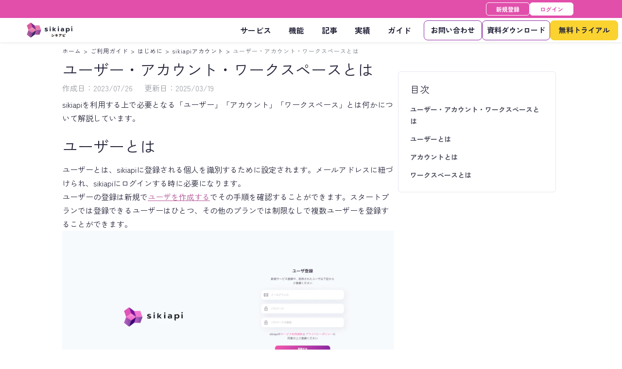

--- FILE ---
content_type: text/css; charset=utf-8
request_url: https://sikiapi.com/_next/static/css/09d1903f38e6fbac.css
body_size: 3055
content:
.Breadcrumbs_title__EuaSI{font-size:12px;cursor:pointer}.Breadcrumbs_breadcrumb__sxRGk{display:flex;flex-wrap:nowrap;width:100%;overflow-x:auto;letter-spacing:1px;word-break:keep-all;white-space:nowrap}.Breadcrumbs_arrow__lFgNr{margin:1px 5px;font-size:12px}.Breadcrumbs_active__IGayu{color:#6c757d}.Breadcrumbs_color-white___yNH6{color:#aaa}.Breadcrumbs_color-white___yNH6 .Breadcrumbs_active__IGayu,.Breadcrumbs_color-white___yNH6 .Breadcrumbs_arrow__lFgNr{color:#fff}.TableOfContents_table-of-contents__0gW6i{border:1px solid #e6e6f0;border-radius:6px}.TableOfContents_table-of-contents-title__usOGz{font-size:14px;color:#4e505f}.TableOfContents_table-of-contents-sub-title__6R54u{font-size:14px;color:#a5a5bc}.TableOfContents_table-of-contents-sub-title__6R54u a:before{margin-right:5px;content:"―"}.TableOfContents_table-of-contents-list__YMINw{margin-left:10px;font-size:14px}.TableOfContents_table-of-contents__0gW6i a{cursor:pointer}.LinkCard_link-card__oN8eu{display:flex;height:-webkit-fit-content;height:-moz-fit-content;height:fit-content;overflow:hidden;cursor:pointer;border:1px solid #e6e6f0;border-radius:10px}.LinkCard_link-card-image-wrapper__JJz8y{display:flex;align-items:center;min-width:100px;height:56.25px;overflow:hidden}.LinkCard_link-card__oN8eu:hover img{transform:scale(1.04);-o-object-fit:cover;object-fit:cover}.LinkCard_link-card-image__ILGqX{width:100px;height:56.25px;transition:transform .8s cubic-bezier(.19,1,.22,1);-o-object-fit:cover;object-fit:cover}.LinkCard_link-card-text__I4CFP{font-size:1.25rem;color:#24243a}.LinkCard_link-card__oN8eu a{color:#24243a}.LinkCard_link-card-title__mAhOs{height:55px;overflow-y:hidden;font-size:13px;font-weight:700}.LinkCard_link-card-url__Hjgn_{overflow-x:hidden;font-size:12px;color:#a6a5bc}.ArticleDetail_hero-image__L8JBg{width:100%;height:auto;border-radius:16px}@media(max-width:991.98px){.ArticleDetail_hero-image__L8JBg{max-width:100%;height:auto}}.ArticleDetail_icon-prev__0uKev{padding-bottom:5px;transform:rotate(180deg)}@media(max-width:991.98px){.ArticleDetail_icon-prev__0uKev{padding-bottom:2px}}.ArticleDetail_icon-next__wOeip{padding-top:2px}@media(max-width:991.98px){.ArticleDetail_icon-next__wOeip{padding-top:0}}.ArticleDetail_button-text__ybDpy{width:300px}@media(max-width:991.98px){.ArticleDetail_button-text__ybDpy{margin-top:2.3px;font-size:14px}}.ArticleDetail_label__iXplA{font-size:12px;color:#707070}.ArticleDetail_title__aEA8f{font-size:32px}@media(max-width:991.98px){.ArticleDetail_title__aEA8f{font-size:25px}}.ArticleDetail_article__6nyGe{color:#24243a}.ArticleDetail_article__6nyGe img{max-width:100%;height:auto}.ArticleDetail_article__6nyGe img.ArticleDetail_supervisor-image__x84sY{-o-object-fit:cover;object-fit:cover;width:69px;height:69px}.ArticleDetail_article__6nyGe h1,.ArticleDetail_article__6nyGe h2,.ArticleDetail_article__6nyGe h3,.ArticleDetail_article__6nyGe h4,.ArticleDetail_article__6nyGe h5{padding-top:100px;margin-top:-100px}.ArticleDetail_article__6nyGe p{line-height:1.8rem}.ArticleDetail_article__6nyGe a{word-wrap:break-word}.ArticleDetail_description__B_pEu{font-size:16px;line-height:1.8rem;color:#24243a}.ArticleDetail_recommends__5ROGu{background-color:#eff1f5}.ArticleDetail_button-wrapper__1aKrU{margin:0 auto}.ArticleDetail_button__T1nPq{width:170px;margin:0 auto}@media(max-width:575.98px){.ArticleDetail_button__T1nPq{width:125px}}.ArticleDetail_new-article__Ial25{display:flex;height:-webkit-fit-content;height:-moz-fit-content;height:fit-content;cursor:pointer;border:1px solid #e6e6f0;border-radius:10px}.ArticleDetail_new-article-image-wrapper__qmdi5{display:flex;align-items:center;min-width:100px;height:56.25px;overflow:hidden}.ArticleDetail_new-article__Ial25:hover img{transform:scale(1.04);-o-object-fit:cover;object-fit:cover}.ArticleDetail_new-article-image__n1r45{width:100px;height:56.25px;transition:transform .8s cubic-bezier(.19,1,.22,1);-o-object-fit:cover;object-fit:cover}.ArticleDetail_new-article-text__JBIFd{font-size:1.25rem;color:#24243a}.ArticleDetail_new-article__Ial25 a{color:#24243a}.ArticleDetail_new-article-title__D_N6w{height:55px;overflow-y:hidden;font-size:13px;font-weight:700}.ArticleDetail_new-article-revised-at__0cUeZ{font-size:12px;color:#a6a5bc}.ArticleDetail_more__Nmml_{color:#f056ad}.ArticleDetail_revised-at__vQ4bB{color:#9b9da5}@media(min-width:992px){.ArticleDetail_category-banner-wrapper__1Wozx{position:-webkit-sticky;position:sticky;top:92px;opacity:0;transition:opacity .2s}}.ArticleDetail_banner-visible__7MScb{opacity:1;transition:opacity .2s}.ArticleDetail_category-banner__0wS_M{width:100%;height:auto;border-radius:16px}@media(max-width:991.98px){.ArticleDetail_category-banner__0wS_M{width:100%;height:auto}}.ArticleDetail_articles-wrapper__TA7LA{padding:20px 15px;border-radius:16px}.ArticleDetail_supervisor-comment-wrapper__j2gFq{align-items:baseline}.ArticleDetail_not-display-name__qWY29{align-items:center}.ArticleDetail_supervisor-name__mcaEv{font-size:14px}.ArticleDetail_supervisor-image-wrapper__9I7TL{min-width:86px;text-align:center}.ArticleDetail_supervisor-comment__49niV{position:relative;height:100%;padding:24px 20px;background:#fff;border:4px solid #e6e6f0;border-radius:20px}.ArticleDetail_supervisor-comment__49niV p{margin-bottom:0}.ArticleDetail_supervisor-comment__49niV:after,.ArticleDetail_supervisor-comment__49niV:before{position:absolute;top:50%;width:0;height:0;pointer-events:none;content:"";border:solid transparent}.ArticleDetail_supervisor-comment__49niV:after{margin-top:-10px;border-width:10px}.ArticleDetail_supervisor-comment__49niV:before{margin-top:-13px;border-width:13px}.ArticleDetail_comment-left__f0LW_{flex-direction:row}.ArticleDetail_comment-left__f0LW_ .ArticleDetail_supervisor-comment__49niV{margin-left:12px;border-color:#e6e6f0}.ArticleDetail_comment-left__f0LW_ .ArticleDetail_supervisor-comment__49niV:after,.ArticleDetail_comment-left__f0LW_ .ArticleDetail_supervisor-comment__49niV:before{right:100%}.ArticleDetail_comment-left__f0LW_ .ArticleDetail_supervisor-comment__49niV:after{border-right-color:#fff}.ArticleDetail_comment-left__f0LW_ .ArticleDetail_supervisor-comment__49niV:before{margin-right:3px;border-right-color:#e6e6f0}.ArticleDetail_comment-right__bA7SW{flex-direction:row-reverse}.ArticleDetail_comment-right__bA7SW .ArticleDetail_supervisor-comment__49niV{margin-right:12px;border-color:#e6e6f0}.ArticleDetail_comment-right__bA7SW .ArticleDetail_supervisor-comment__49niV:after,.ArticleDetail_comment-right__bA7SW .ArticleDetail_supervisor-comment__49niV:before{left:100%}.ArticleDetail_comment-right__bA7SW .ArticleDetail_supervisor-comment__49niV:after{border-left-color:#fff}.ArticleDetail_comment-right__bA7SW .ArticleDetail_supervisor-comment__49niV:before{margin-left:3px;border-left-color:#e6e6f0}.ArticleDetail_cv-button-wrapper__2vGCE:first-of-type{margin-right:50px}.ArticleDetail_cv-button__unQhi{position:relative;display:flex;width:100%;min-width:216px;min-height:50px;padding:0;text-align:center;border:none;border-radius:9999px;transition:.3s;transform-origin:center}.ArticleDetail_cv-button-once__HcL3_{width:-webkit-fit-content;width:-moz-fit-content;width:fit-content;margin:0 auto}.ArticleDetail_cv-button-once__HcL3_ a{margin:0 auto;font-weight:700}.ArticleDetail_cv-button-once__HcL3_ a:hover{color:currentcolor}.ArticleDetail_column-base__H4IgW{display:flex;flex-direction:column;align-items:center}.ArticleDetail_column-base__H4IgW .ArticleDetail_cv-button-wrapper__2vGCE:first-of-type{margin-right:0}.ArticleDetail_column-base__H4IgW .ArticleDetail_cv-button__unQhi:first-of-type{margin-right:0;margin-bottom:24px}.ArticleDetail_cv-button-text__NalBN{display:block;width:216px;padding:8px 0;font-weight:700}.ArticleDetail_primary-button__YPQH3{align-items:center;color:#fff;background:linear-gradient(90deg,#f056ad,#8c28a2 81%)}.ArticleDetail_primary-button__YPQH3:hover{background:linear-gradient(90deg,#ef7dc0,#a95cb9 81%)}.ArticleDetail_primary-button__YPQH3:active{transform:scaleX(.96)}.ArticleDetail_primary-button__YPQH3 .ArticleDetail_cv-button-text__NalBN:hover{color:#fff!important}.ArticleDetail_secondary-button__9ZLaU{align-items:center;color:#838491;background-color:#fff;border:3px solid #e6e6f0}.ArticleDetail_secondary-button__9ZLaU:hover{border-color:#eeeff6}.ArticleDetail_secondary-button__9ZLaU:hover a{color:#838491!important}.ArticleDetail_secondary-button__9ZLaU:active{border-color:#eeeff6;transform:scaleX(.96)}.ArticleDetail_common-table__3WXl6{margin-bottom:1rem}.ArticleDetail_common-table__3WXl6 table{border-spacing:0;border-collapse:separate}.ArticleDetail_common-table__3WXl6 table th{height:59px;font-size:1.1rem;font-weight:400;font-weight:700;background-color:#eee;border-bottom:none}.ArticleDetail_common-table__3WXl6 table td,.ArticleDetail_common-table__3WXl6 table th{min-width:216px;padding:10px 16px;border:2px solid #c2c2d0}.ArticleDetail_common-table__3WXl6 table td:not(:last-of-type),.ArticleDetail_common-table__3WXl6 table th:not(:last-of-type){border-right:none}.ArticleDetail_common-table__3WXl6 table td *,.ArticleDetail_common-table__3WXl6 table th *{margin:0}.ArticleDetail_common-table__3WXl6 table tr td:first-of-type,.ArticleDetail_common-table__3WXl6 table tr th:first-of-type{width:240px}.ArticleDetail_common-table__3WXl6 table tr:not(:last-of-type) td,.ArticleDetail_common-table__3WXl6 table tr:not(:last-of-type) th{border-bottom:none}.ArticleDetail_common-table__3WXl6 table tr:not(:first-of-type) th,.ArticleDetail_common-table__3WXl6 table tr:not(:last-of-type) th{border-right:none;border-radius:0}.ArticleDetail_common-table__3WXl6 table tr:first-of-type th:first-of-type{border-radius:10px 0 0}.ArticleDetail_common-table__3WXl6 table tr:first-of-type th:last-of-type{border-right:2px solid #c2c2d0;border-radius:0 10px 0 0}.ArticleDetail_common-table__3WXl6 table tr:first-of-type td:first-of-type{border-radius:10px 0 0}.ArticleDetail_common-table__3WXl6 table tr:first-of-type td:last-of-type{border-radius:0 10px 0 0}.ArticleDetail_common-table__3WXl6 table tr:last-of-type td:first-child{border-radius:0 0 0 10px}.ArticleDetail_common-table__3WXl6 table tr:last-of-type td:last-of-type{border-radius:0 0 10px}.ArticleDetail_common-table__3WXl6 table tr:last-of-type th:first-of-type{border-radius:0 0 0 10px}@media(max-width:992px){.ArticleDetail_common-table__3WXl6 table{width:100%;padding-bottom:1rem}}.ArticleDetail_service-table-container__zLL_j{margin-bottom:1rem}.ArticleDetail_service-table__MY99L{width:100%;text-align:left;border-spacing:0;border-collapse:separate}.ArticleDetail_service-table__MY99L .ArticleDetail_service-table-head__QWL_d{height:59px;padding:10px 16px;font-size:1.1rem;font-weight:400;color:#fff;background-color:#a2a2b1;border:2px solid #c2c2d0}.ArticleDetail_service-table__MY99L .ArticleDetail_service-table-head__QWL_d:first-of-type{border-right:none;border-radius:10px 0 0}.ArticleDetail_service-table__MY99L .ArticleDetail_service-table-head__QWL_d:nth-of-type(2){border-radius:0 10px 0 0}.ArticleDetail_service-table__MY99L .ArticleDetail_service-table-row__tLlze .ArticleDetail_service-key__7IEy2{width:180px}.ArticleDetail_service-table__MY99L .ArticleDetail_service-table-row__tLlze .ArticleDetail_service-value__W2V1S{max-width:426px}.ArticleDetail_service-table__MY99L .ArticleDetail_service-table-row__tLlze .ArticleDetail_service-value__W2V1S ol,.ArticleDetail_service-table__MY99L .ArticleDetail_service-table-row__tLlze .ArticleDetail_service-value__W2V1S ul{padding-left:16px}.ArticleDetail_service-table__MY99L .ArticleDetail_service-table-row__tLlze:last-of-type .ArticleDetail_service-key__7IEy2{border-radius:0 0 0 10px}.ArticleDetail_service-table__MY99L .ArticleDetail_service-table-row__tLlze:last-of-type .ArticleDetail_service-value__W2V1S{border-radius:0 0 10px}.ArticleDetail_service-table__MY99L .ArticleDetail_service-table-cell__6H3Z_{padding:10px 16px;border:2px solid #c2c2d0;border-top:none}.ArticleDetail_service-table__MY99L .ArticleDetail_service-table-cell__6H3Z_ *{margin:0}.ArticleDetail_service-table__MY99L .ArticleDetail_service-table-cell__6H3Z_:first-of-type{border-right:none}.ArticleDetail_row-center__EgBBz{justify-content:center}.ArticleDetail_column-flex__Att5F{display:flex;justify-content:center}@media screen and (max-width:992px){.ArticleDetail_cv-button-wrapper__2vGCE:first-of-type{margin-right:20px}.ArticleDetail_common-table__3WXl6{overflow-x:scroll}}@media screen and (max-width:576px){.ArticleDetail_supervisor-comment-wrapper__j2gFq{align-items:center}.ArticleDetail_has-display-name__BD9Zn .ArticleDetail_supervisor-image-wrapper__9I7TL{margin-top:20px;margin-bottom:-20px}.ArticleDetail_supervisor-comment__49niV{padding:8px}.ArticleDetail_service-table-container__zLL_j{overflow-x:scroll}.ArticleDetail_service-table-container__zLL_j .ArticleDetail_service-table__MY99L{min-width:544px}.ArticleDetail_service-table-container__zLL_j .ArticleDetail_service-table__MY99L .ArticleDetail_service-table-row__tLlze .ArticleDetail_service-key__7IEy2{width:150px}.ArticleDetail_column-base__H4IgW{flex-flow:row wrap;margin-right:-8px;margin-left:-8px}.ArticleDetail_column-base__H4IgW .ArticleDetail_cv-button-wrapper__2vGCE{flex:0 0 50%;width:100%;max-width:50%;padding-right:8px;padding-left:8px}.ArticleDetail_column-base__H4IgW .ArticleDetail_cv-button-wrapper__2vGCE .ArticleDetail_cv-button__unQhi{width:100%;min-width:100%}.ArticleDetail_column-flex__Att5F{flex-flow:row wrap;align-items:center;margin-right:-8px;margin-left:-8px}.ArticleDetail_column-flex__Att5F .ArticleDetail_cv-button-wrapper__2vGCE{flex:0 0 50%;width:100%;max-width:50%;padding-right:8px;padding-left:8px}.ArticleDetail_column-flex__Att5F .ArticleDetail_cv-button-wrapper__2vGCE .ArticleDetail_cv-button__unQhi{width:100%;min-width:100%}.ArticleDetail_column-flex__Att5F .ArticleDetail_cv-button-wrapper__2vGCE:first-of-type{margin-right:0}.ArticleDetail_cv-button-text__NalBN{width:206px}.ArticleDetail_primary-button__YPQH3:active,.ArticleDetail_secondary-button__9ZLaU:active{transform:scale(1)}}.ArticleDetail_banners__VUne0{display:flex;flex-direction:column;gap:12px;margin-bottom:12px}.SuperVisor_container__IhcB2{display:flex;border:1px solid #e6e6f0;border-radius:6px}.SuperVisor_title__tnTI1{font-weight:700}.SuperVisor_description__iyY4j,.SuperVisor_title__tnTI1{font-size:12px;color:#a7a7bd}.SuperVisor_image__PCFqP{width:140px;height:140px;-o-object-fit:cover;object-fit:cover}@media(max-width:575.98px){.SuperVisor_image__PCFqP{width:80px;height:80px}}.SuperVisor_qualifications__4m_ff{font-size:14px}.GuideCard_content-item-wrapper__OocON{position:relative;height:136px;padding:20px 30px 20px 20px;cursor:pointer;background-color:#fff}.GuideCard_content-item__q4Nh1{max-height:100%;overflow:hidden}.GuideCard_chevron__ztM4X{position:absolute;top:0;right:15px;bottom:0;height:100%}.GuideCard_title__Stsaj{display:-webkit-box;height:62px;overflow:hidden;font-size:21px;font-weight:700;color:#24243a;text-overflow:ellipsis;-webkit-box-orient:vertical;-webkit-line-clamp:2}.GuideCard_description__RJFCY{overflow:hidden;font-size:16px;color:#707070;text-overflow:ellipsis;-webkit-line-clamp:1;white-space:nowrap}.GuideCard_skeleton-title__IbdrU{width:170px;height:31.5px}.GuideCard_skeleton-text__sMuRA{width:90%;height:24px}.guideDetail_button-text__mPy_l{width:300px}.guideDetail_label__yLA5U{font-size:12px;color:#707070}.guideDetail_title__Z7JRQ{margin-bottom:0;font-size:32px}.guideDetail_revised-at__65xL6{color:#9b9da5}.guideDetail_article__cusL5{color:#24243a}.guideDetail_article__cusL5 img{max-width:100%}.guideDetail_article__cusL5 h2,.guideDetail_article__cusL5 h3,.guideDetail_article__cusL5 h4,.guideDetail_article__cusL5 h5{padding-top:100px;margin-top:-100px}.guideDetail_article__cusL5 p{line-height:1.8rem}.guideDetail_description__HjWPR{font-size:16px;line-height:1.8rem;color:#24243a}.guideDetail_button-wrapper__bx6HD{margin:0 auto}.guideDetail_button__D6itT{width:170px;margin:0 auto}@media(max-width:575.98px){.guideDetail_button__D6itT{width:125px}}.guideDetail_articles-wrapper__ddsMF{padding:20px 15px;border-radius:16px}

--- FILE ---
content_type: text/css; charset=utf-8
request_url: https://sikiapi.com/_next/static/css/ee74ed58c2cd25c6.css
body_size: 833
content:
.Breadcrumbs_title__EuaSI{font-size:12px;cursor:pointer}.Breadcrumbs_breadcrumb__sxRGk{display:flex;flex-wrap:nowrap;width:100%;overflow-x:auto;letter-spacing:1px;word-break:keep-all;white-space:nowrap}.Breadcrumbs_arrow__lFgNr{margin:1px 5px;font-size:12px}.Breadcrumbs_active__IGayu{color:#6c757d}.Breadcrumbs_color-white___yNH6{color:#aaa}.Breadcrumbs_color-white___yNH6 .Breadcrumbs_active__IGayu,.Breadcrumbs_color-white___yNH6 .Breadcrumbs_arrow__lFgNr{color:#fff}.SearchBar_container__Yof7L{position:relative;width:100%;height:100%}.SearchBar_search-filter-icon__2lc0U{position:absolute;top:11.5px;right:7px}.SearchBar_input__mDHGN{width:100%;height:40px;padding-right:10px;padding-left:40px;margin:auto 0;font-size:.8rem;background:none;background-color:#fff;border:1px solid #e6e6f0;border-radius:16px}.SearchBar_input__mDHGN::-moz-placeholder{color:#cdc7d2}.SearchBar_input__mDHGN:-ms-input-placeholder{color:#cdc7d2}.SearchBar_input__mDHGN::placeholder{color:#cdc7d2}.SearchBar_input__mDHGN:focus{border:1px solid #f056ad;outline:none}.SearchBar_icon__rUp7s{position:absolute;top:7px;left:10px;display:inline-block}.GuideCard_content-item-wrapper__OocON{position:relative;height:136px;padding:20px 30px 20px 20px;cursor:pointer;background-color:#fff}.GuideCard_content-item__q4Nh1{max-height:100%;overflow:hidden}.GuideCard_chevron__ztM4X{position:absolute;top:0;right:15px;bottom:0;height:100%}.GuideCard_title__Stsaj{display:-webkit-box;height:62px;overflow:hidden;font-size:21px;font-weight:700;color:#24243a;text-overflow:ellipsis;-webkit-box-orient:vertical;-webkit-line-clamp:2}.GuideCard_description__RJFCY{overflow:hidden;font-size:16px;color:#707070;text-overflow:ellipsis;-webkit-line-clamp:1;white-space:nowrap}.GuideCard_skeleton-title__IbdrU{width:170px;height:31.5px}.GuideCard_skeleton-text__sMuRA{width:90%;height:24px}.SkeletonLoader_container__RjI7_{position:relative}.SkeletonLoader_loading__wZ4m_{position:absolute;display:block;width:100%;height:100%;overflow:hidden}@-webkit-keyframes SkeletonLoader_skeleton-animation__Bk937{0%{transform:translateX(-100%)}to{transform:translateX(100%)}}@keyframes SkeletonLoader_skeleton-animation__Bk937{0%{transform:translateX(-100%)}to{transform:translateX(100%)}}.SkeletonLoader_loading__wZ4m_:before{position:absolute;top:0;left:0;display:block;width:100%;height:100%;content:"";background:linear-gradient(90deg,transparent,hsla(0,0%,100%,.5),transparent);-webkit-animation:SkeletonLoader_skeleton-animation__Bk937 .8s linear infinite;animation:SkeletonLoader_skeleton-animation__Bk937 .8s linear infinite}.SkeletonLoader_loading-icon__i0q8J{width:100%;border-radius:50%}.SkeletonLoader_loading-icon__i0q8J,.SkeletonLoader_loading-text__33Byv{display:block;height:100%;background-color:#c9c9c9}.GuideCategories_categories-wrapper__0JeB_{padding:20px;border-radius:16px}.GuideCategories_sub-category__SjNnv{margin-bottom:3px;font-size:14px;color:#a5a5bc}.GuideCategories_active__nYOSB{color:#f056ad}.guidesCategory_button-wrapper__Df_8v{width:25%}@media(max-width:889.98px){.guidesCategory_button-wrapper__Df_8v{width:100%}}.guidesCategory_search-button__N02qH{height:40px}.guidesCategory_skeleton-title__7BSjQ{width:100px;height:20px}.guidesCategory_more-button__0QRNy{padding:8px;font-size:16px}.guidesCategory_right-contents__P3PrF{width:75%}@media(max-width:889.98px){.guidesCategory_right-contents__P3PrF{width:100%}}

--- FILE ---
content_type: text/css; charset=utf-8
request_url: https://sikiapi.com/_next/static/css/09d1903f38e6fbac.css
body_size: 3110
content:
.Breadcrumbs_title__EuaSI{font-size:12px;cursor:pointer}.Breadcrumbs_breadcrumb__sxRGk{display:flex;flex-wrap:nowrap;width:100%;overflow-x:auto;letter-spacing:1px;word-break:keep-all;white-space:nowrap}.Breadcrumbs_arrow__lFgNr{margin:1px 5px;font-size:12px}.Breadcrumbs_active__IGayu{color:#6c757d}.Breadcrumbs_color-white___yNH6{color:#aaa}.Breadcrumbs_color-white___yNH6 .Breadcrumbs_active__IGayu,.Breadcrumbs_color-white___yNH6 .Breadcrumbs_arrow__lFgNr{color:#fff}.TableOfContents_table-of-contents__0gW6i{border:1px solid #e6e6f0;border-radius:6px}.TableOfContents_table-of-contents-title__usOGz{font-size:14px;color:#4e505f}.TableOfContents_table-of-contents-sub-title__6R54u{font-size:14px;color:#a5a5bc}.TableOfContents_table-of-contents-sub-title__6R54u a:before{margin-right:5px;content:"―"}.TableOfContents_table-of-contents-list__YMINw{margin-left:10px;font-size:14px}.TableOfContents_table-of-contents__0gW6i a{cursor:pointer}.LinkCard_link-card__oN8eu{display:flex;height:-webkit-fit-content;height:-moz-fit-content;height:fit-content;overflow:hidden;cursor:pointer;border:1px solid #e6e6f0;border-radius:10px}.LinkCard_link-card-image-wrapper__JJz8y{display:flex;align-items:center;min-width:100px;height:56.25px;overflow:hidden}.LinkCard_link-card__oN8eu:hover img{transform:scale(1.04);-o-object-fit:cover;object-fit:cover}.LinkCard_link-card-image__ILGqX{width:100px;height:56.25px;transition:transform .8s cubic-bezier(.19,1,.22,1);-o-object-fit:cover;object-fit:cover}.LinkCard_link-card-text__I4CFP{font-size:1.25rem;color:#24243a}.LinkCard_link-card__oN8eu a{color:#24243a}.LinkCard_link-card-title__mAhOs{height:55px;overflow-y:hidden;font-size:13px;font-weight:700}.LinkCard_link-card-url__Hjgn_{overflow-x:hidden;font-size:12px;color:#a6a5bc}.ArticleDetail_hero-image__L8JBg{width:100%;height:auto;border-radius:16px}@media(max-width:991.98px){.ArticleDetail_hero-image__L8JBg{max-width:100%;height:auto}}.ArticleDetail_icon-prev__0uKev{padding-bottom:5px;transform:rotate(180deg)}@media(max-width:991.98px){.ArticleDetail_icon-prev__0uKev{padding-bottom:2px}}.ArticleDetail_icon-next__wOeip{padding-top:2px}@media(max-width:991.98px){.ArticleDetail_icon-next__wOeip{padding-top:0}}.ArticleDetail_button-text__ybDpy{width:300px}@media(max-width:991.98px){.ArticleDetail_button-text__ybDpy{margin-top:2.3px;font-size:14px}}.ArticleDetail_label__iXplA{font-size:12px;color:#707070}.ArticleDetail_title__aEA8f{font-size:32px}@media(max-width:991.98px){.ArticleDetail_title__aEA8f{font-size:25px}}.ArticleDetail_article__6nyGe{color:#24243a}.ArticleDetail_article__6nyGe img{max-width:100%;height:auto}.ArticleDetail_article__6nyGe img.ArticleDetail_supervisor-image__x84sY{-o-object-fit:cover;object-fit:cover;width:69px;height:69px}.ArticleDetail_article__6nyGe h1,.ArticleDetail_article__6nyGe h2,.ArticleDetail_article__6nyGe h3,.ArticleDetail_article__6nyGe h4,.ArticleDetail_article__6nyGe h5{padding-top:100px;margin-top:-100px}.ArticleDetail_article__6nyGe p{line-height:1.8rem}.ArticleDetail_article__6nyGe a{word-wrap:break-word}.ArticleDetail_description__B_pEu{font-size:16px;line-height:1.8rem;color:#24243a}.ArticleDetail_recommends__5ROGu{background-color:#eff1f5}.ArticleDetail_button-wrapper__1aKrU{margin:0 auto}.ArticleDetail_button__T1nPq{width:170px;margin:0 auto}@media(max-width:575.98px){.ArticleDetail_button__T1nPq{width:125px}}.ArticleDetail_new-article__Ial25{display:flex;height:-webkit-fit-content;height:-moz-fit-content;height:fit-content;cursor:pointer;border:1px solid #e6e6f0;border-radius:10px}.ArticleDetail_new-article-image-wrapper__qmdi5{display:flex;align-items:center;min-width:100px;height:56.25px;overflow:hidden}.ArticleDetail_new-article__Ial25:hover img{transform:scale(1.04);-o-object-fit:cover;object-fit:cover}.ArticleDetail_new-article-image__n1r45{width:100px;height:56.25px;transition:transform .8s cubic-bezier(.19,1,.22,1);-o-object-fit:cover;object-fit:cover}.ArticleDetail_new-article-text__JBIFd{font-size:1.25rem;color:#24243a}.ArticleDetail_new-article__Ial25 a{color:#24243a}.ArticleDetail_new-article-title__D_N6w{height:55px;overflow-y:hidden;font-size:13px;font-weight:700}.ArticleDetail_new-article-revised-at__0cUeZ{font-size:12px;color:#a6a5bc}.ArticleDetail_more__Nmml_{color:#f056ad}.ArticleDetail_revised-at__vQ4bB{color:#9b9da5}@media(min-width:992px){.ArticleDetail_category-banner-wrapper__1Wozx{position:-webkit-sticky;position:sticky;top:92px;opacity:0;transition:opacity .2s}}.ArticleDetail_banner-visible__7MScb{opacity:1;transition:opacity .2s}.ArticleDetail_category-banner__0wS_M{width:100%;height:auto;border-radius:16px}@media(max-width:991.98px){.ArticleDetail_category-banner__0wS_M{width:100%;height:auto}}.ArticleDetail_articles-wrapper__TA7LA{padding:20px 15px;border-radius:16px}.ArticleDetail_supervisor-comment-wrapper__j2gFq{align-items:baseline}.ArticleDetail_not-display-name__qWY29{align-items:center}.ArticleDetail_supervisor-name__mcaEv{font-size:14px}.ArticleDetail_supervisor-image-wrapper__9I7TL{min-width:86px;text-align:center}.ArticleDetail_supervisor-comment__49niV{position:relative;height:100%;padding:24px 20px;background:#fff;border:4px solid #e6e6f0;border-radius:20px}.ArticleDetail_supervisor-comment__49niV p{margin-bottom:0}.ArticleDetail_supervisor-comment__49niV:after,.ArticleDetail_supervisor-comment__49niV:before{position:absolute;top:50%;width:0;height:0;pointer-events:none;content:"";border:solid transparent}.ArticleDetail_supervisor-comment__49niV:after{margin-top:-10px;border-width:10px}.ArticleDetail_supervisor-comment__49niV:before{margin-top:-13px;border-width:13px}.ArticleDetail_comment-left__f0LW_{flex-direction:row}.ArticleDetail_comment-left__f0LW_ .ArticleDetail_supervisor-comment__49niV{margin-left:12px;border-color:#e6e6f0}.ArticleDetail_comment-left__f0LW_ .ArticleDetail_supervisor-comment__49niV:after,.ArticleDetail_comment-left__f0LW_ .ArticleDetail_supervisor-comment__49niV:before{right:100%}.ArticleDetail_comment-left__f0LW_ .ArticleDetail_supervisor-comment__49niV:after{border-right-color:#fff}.ArticleDetail_comment-left__f0LW_ .ArticleDetail_supervisor-comment__49niV:before{margin-right:3px;border-right-color:#e6e6f0}.ArticleDetail_comment-right__bA7SW{flex-direction:row-reverse}.ArticleDetail_comment-right__bA7SW .ArticleDetail_supervisor-comment__49niV{margin-right:12px;border-color:#e6e6f0}.ArticleDetail_comment-right__bA7SW .ArticleDetail_supervisor-comment__49niV:after,.ArticleDetail_comment-right__bA7SW .ArticleDetail_supervisor-comment__49niV:before{left:100%}.ArticleDetail_comment-right__bA7SW .ArticleDetail_supervisor-comment__49niV:after{border-left-color:#fff}.ArticleDetail_comment-right__bA7SW .ArticleDetail_supervisor-comment__49niV:before{margin-left:3px;border-left-color:#e6e6f0}.ArticleDetail_cv-button-wrapper__2vGCE:first-of-type{margin-right:50px}.ArticleDetail_cv-button__unQhi{position:relative;display:flex;width:100%;min-width:216px;min-height:50px;padding:0;text-align:center;border:none;border-radius:9999px;transition:.3s;transform-origin:center}.ArticleDetail_cv-button-once__HcL3_{width:-webkit-fit-content;width:-moz-fit-content;width:fit-content;margin:0 auto}.ArticleDetail_cv-button-once__HcL3_ a{margin:0 auto;font-weight:700}.ArticleDetail_cv-button-once__HcL3_ a:hover{color:currentcolor}.ArticleDetail_column-base__H4IgW{display:flex;flex-direction:column;align-items:center}.ArticleDetail_column-base__H4IgW .ArticleDetail_cv-button-wrapper__2vGCE:first-of-type{margin-right:0}.ArticleDetail_column-base__H4IgW .ArticleDetail_cv-button__unQhi:first-of-type{margin-right:0;margin-bottom:24px}.ArticleDetail_cv-button-text__NalBN{display:block;width:216px;padding:8px 0;font-weight:700}.ArticleDetail_primary-button__YPQH3{align-items:center;color:#fff;background:linear-gradient(90deg,#f056ad,#8c28a2 81%)}.ArticleDetail_primary-button__YPQH3:hover{background:linear-gradient(90deg,#ef7dc0,#a95cb9 81%)}.ArticleDetail_primary-button__YPQH3:active{transform:scaleX(.96)}.ArticleDetail_primary-button__YPQH3 .ArticleDetail_cv-button-text__NalBN:hover{color:#fff!important}.ArticleDetail_secondary-button__9ZLaU{align-items:center;color:#838491;background-color:#fff;border:3px solid #e6e6f0}.ArticleDetail_secondary-button__9ZLaU:hover{border-color:#eeeff6}.ArticleDetail_secondary-button__9ZLaU:hover a{color:#838491!important}.ArticleDetail_secondary-button__9ZLaU:active{border-color:#eeeff6;transform:scaleX(.96)}.ArticleDetail_common-table__3WXl6{margin-bottom:1rem}.ArticleDetail_common-table__3WXl6 table{border-spacing:0;border-collapse:separate}.ArticleDetail_common-table__3WXl6 table th{height:59px;font-size:1.1rem;font-weight:400;font-weight:700;background-color:#eee;border-bottom:none}.ArticleDetail_common-table__3WXl6 table td,.ArticleDetail_common-table__3WXl6 table th{min-width:216px;padding:10px 16px;border:2px solid #c2c2d0}.ArticleDetail_common-table__3WXl6 table td:not(:last-of-type),.ArticleDetail_common-table__3WXl6 table th:not(:last-of-type){border-right:none}.ArticleDetail_common-table__3WXl6 table td *,.ArticleDetail_common-table__3WXl6 table th *{margin:0}.ArticleDetail_common-table__3WXl6 table tr td:first-of-type,.ArticleDetail_common-table__3WXl6 table tr th:first-of-type{width:240px}.ArticleDetail_common-table__3WXl6 table tr:not(:last-of-type) td,.ArticleDetail_common-table__3WXl6 table tr:not(:last-of-type) th{border-bottom:none}.ArticleDetail_common-table__3WXl6 table tr:not(:first-of-type) th,.ArticleDetail_common-table__3WXl6 table tr:not(:last-of-type) th{border-right:none;border-radius:0}.ArticleDetail_common-table__3WXl6 table tr:first-of-type th:first-of-type{border-radius:10px 0 0}.ArticleDetail_common-table__3WXl6 table tr:first-of-type th:last-of-type{border-right:2px solid #c2c2d0;border-radius:0 10px 0 0}.ArticleDetail_common-table__3WXl6 table tr:first-of-type td:first-of-type{border-radius:10px 0 0}.ArticleDetail_common-table__3WXl6 table tr:first-of-type td:last-of-type{border-radius:0 10px 0 0}.ArticleDetail_common-table__3WXl6 table tr:last-of-type td:first-child{border-radius:0 0 0 10px}.ArticleDetail_common-table__3WXl6 table tr:last-of-type td:last-of-type{border-radius:0 0 10px}.ArticleDetail_common-table__3WXl6 table tr:last-of-type th:first-of-type{border-radius:0 0 0 10px}@media(max-width:992px){.ArticleDetail_common-table__3WXl6 table{width:100%;padding-bottom:1rem}}.ArticleDetail_service-table-container__zLL_j{margin-bottom:1rem}.ArticleDetail_service-table__MY99L{width:100%;text-align:left;border-spacing:0;border-collapse:separate}.ArticleDetail_service-table__MY99L .ArticleDetail_service-table-head__QWL_d{height:59px;padding:10px 16px;font-size:1.1rem;font-weight:400;color:#fff;background-color:#a2a2b1;border:2px solid #c2c2d0}.ArticleDetail_service-table__MY99L .ArticleDetail_service-table-head__QWL_d:first-of-type{border-right:none;border-radius:10px 0 0}.ArticleDetail_service-table__MY99L .ArticleDetail_service-table-head__QWL_d:nth-of-type(2){border-radius:0 10px 0 0}.ArticleDetail_service-table__MY99L .ArticleDetail_service-table-row__tLlze .ArticleDetail_service-key__7IEy2{width:180px}.ArticleDetail_service-table__MY99L .ArticleDetail_service-table-row__tLlze .ArticleDetail_service-value__W2V1S{max-width:426px}.ArticleDetail_service-table__MY99L .ArticleDetail_service-table-row__tLlze .ArticleDetail_service-value__W2V1S ol,.ArticleDetail_service-table__MY99L .ArticleDetail_service-table-row__tLlze .ArticleDetail_service-value__W2V1S ul{padding-left:16px}.ArticleDetail_service-table__MY99L .ArticleDetail_service-table-row__tLlze:last-of-type .ArticleDetail_service-key__7IEy2{border-radius:0 0 0 10px}.ArticleDetail_service-table__MY99L .ArticleDetail_service-table-row__tLlze:last-of-type .ArticleDetail_service-value__W2V1S{border-radius:0 0 10px}.ArticleDetail_service-table__MY99L .ArticleDetail_service-table-cell__6H3Z_{padding:10px 16px;border:2px solid #c2c2d0;border-top:none}.ArticleDetail_service-table__MY99L .ArticleDetail_service-table-cell__6H3Z_ *{margin:0}.ArticleDetail_service-table__MY99L .ArticleDetail_service-table-cell__6H3Z_:first-of-type{border-right:none}.ArticleDetail_row-center__EgBBz{justify-content:center}.ArticleDetail_column-flex__Att5F{display:flex;justify-content:center}@media screen and (max-width:992px){.ArticleDetail_cv-button-wrapper__2vGCE:first-of-type{margin-right:20px}.ArticleDetail_common-table__3WXl6{overflow-x:scroll}}@media screen and (max-width:576px){.ArticleDetail_supervisor-comment-wrapper__j2gFq{align-items:center}.ArticleDetail_has-display-name__BD9Zn .ArticleDetail_supervisor-image-wrapper__9I7TL{margin-top:20px;margin-bottom:-20px}.ArticleDetail_supervisor-comment__49niV{padding:8px}.ArticleDetail_service-table-container__zLL_j{overflow-x:scroll}.ArticleDetail_service-table-container__zLL_j .ArticleDetail_service-table__MY99L{min-width:544px}.ArticleDetail_service-table-container__zLL_j .ArticleDetail_service-table__MY99L .ArticleDetail_service-table-row__tLlze .ArticleDetail_service-key__7IEy2{width:150px}.ArticleDetail_column-base__H4IgW{flex-flow:row wrap;margin-right:-8px;margin-left:-8px}.ArticleDetail_column-base__H4IgW .ArticleDetail_cv-button-wrapper__2vGCE{flex:0 0 50%;width:100%;max-width:50%;padding-right:8px;padding-left:8px}.ArticleDetail_column-base__H4IgW .ArticleDetail_cv-button-wrapper__2vGCE .ArticleDetail_cv-button__unQhi{width:100%;min-width:100%}.ArticleDetail_column-flex__Att5F{flex-flow:row wrap;align-items:center;margin-right:-8px;margin-left:-8px}.ArticleDetail_column-flex__Att5F .ArticleDetail_cv-button-wrapper__2vGCE{flex:0 0 50%;width:100%;max-width:50%;padding-right:8px;padding-left:8px}.ArticleDetail_column-flex__Att5F .ArticleDetail_cv-button-wrapper__2vGCE .ArticleDetail_cv-button__unQhi{width:100%;min-width:100%}.ArticleDetail_column-flex__Att5F .ArticleDetail_cv-button-wrapper__2vGCE:first-of-type{margin-right:0}.ArticleDetail_cv-button-text__NalBN{width:206px}.ArticleDetail_primary-button__YPQH3:active,.ArticleDetail_secondary-button__9ZLaU:active{transform:scale(1)}}.ArticleDetail_banners__VUne0{display:flex;flex-direction:column;gap:12px;margin-bottom:12px}.SuperVisor_container__IhcB2{display:flex;border:1px solid #e6e6f0;border-radius:6px}.SuperVisor_title__tnTI1{font-weight:700}.SuperVisor_description__iyY4j,.SuperVisor_title__tnTI1{font-size:12px;color:#a7a7bd}.SuperVisor_image__PCFqP{width:140px;height:140px;-o-object-fit:cover;object-fit:cover}@media(max-width:575.98px){.SuperVisor_image__PCFqP{width:80px;height:80px}}.SuperVisor_qualifications__4m_ff{font-size:14px}.GuideCard_content-item-wrapper__OocON{position:relative;height:136px;padding:20px 30px 20px 20px;cursor:pointer;background-color:#fff}.GuideCard_content-item__q4Nh1{max-height:100%;overflow:hidden}.GuideCard_chevron__ztM4X{position:absolute;top:0;right:15px;bottom:0;height:100%}.GuideCard_title__Stsaj{display:-webkit-box;height:62px;overflow:hidden;font-size:21px;font-weight:700;color:#24243a;text-overflow:ellipsis;-webkit-box-orient:vertical;-webkit-line-clamp:2}.GuideCard_description__RJFCY{overflow:hidden;font-size:16px;color:#707070;text-overflow:ellipsis;-webkit-line-clamp:1;white-space:nowrap}.GuideCard_skeleton-title__IbdrU{width:170px;height:31.5px}.GuideCard_skeleton-text__sMuRA{width:90%;height:24px}.guideDetail_button-text__mPy_l{width:300px}.guideDetail_label__yLA5U{font-size:12px;color:#707070}.guideDetail_title__Z7JRQ{margin-bottom:0;font-size:32px}.guideDetail_revised-at__65xL6{color:#9b9da5}.guideDetail_article__cusL5{color:#24243a}.guideDetail_article__cusL5 img{max-width:100%}.guideDetail_article__cusL5 h2,.guideDetail_article__cusL5 h3,.guideDetail_article__cusL5 h4,.guideDetail_article__cusL5 h5{padding-top:100px;margin-top:-100px}.guideDetail_article__cusL5 p{line-height:1.8rem}.guideDetail_description__HjWPR{font-size:16px;line-height:1.8rem;color:#24243a}.guideDetail_button-wrapper__bx6HD{margin:0 auto}.guideDetail_button__D6itT{width:170px;margin:0 auto}@media(max-width:575.98px){.guideDetail_button__D6itT{width:125px}}.guideDetail_articles-wrapper__ddsMF{padding:20px 15px;border-radius:16px}

--- FILE ---
content_type: text/css; charset=utf-8
request_url: https://sikiapi.com/_next/static/css/51728d74a57b8a1a.css
body_size: 6886
content:
.LinkButton_button__URm0_{display:flex;align-items:center;justify-content:center;width:227px;height:59px;font-size:15px;font-weight:700;color:#13141a;cursor:pointer;background-color:#fad330;border-radius:50px;box-shadow:0 6px 15px -5px #777}@media(max-width:889.98px){.LinkButton_button__URm0_{width:100%}}.LinkButton_button__URm0_ span{margin-top:4px}.LinkButton_background-white__9WTrD{background-color:#fff}.ButtonTrial_container__v46Ue{position:relative;width:-webkit-fit-content;width:-moz-fit-content;width:fit-content}@media(max-width:889.98px){.ButtonTrial_container__v46Ue{width:100%}}.ButtonTrial_button-wrapper__BYVB9{width:100%;height:100%;padding:8px;background-color:#f1db7c36;border-radius:50px}.ButtonTrial_balloon__sO6K9{position:absolute;top:-24px;left:50%;z-index:10;box-sizing:border-box;display:inline-block;min-width:120px;max-width:100%;padding:5px 10px;font-size:15px;font-weight:700;color:#555;text-align:center;background:#fff;border:3px solid #fad330;border-radius:50px;transform:translateX(-50%)}.ButtonTrial_balloon__sO6K9:before{position:absolute;bottom:-13px;left:50%;z-index:2;margin-left:-7px;content:"";border:7px solid transparent;border-top-color:#fff}.ButtonTrial_balloon__sO6K9:after{position:absolute;bottom:-17px;left:50%;z-index:1;margin-left:-7px;content:"";border:7px solid transparent;border-top-color:#fad330}.ButtonTrial_balloon__sO6K9 p{padding:0;margin-top:4px;margin-bottom:0}.ButtonTrialResourceArea_container__csiv8{display:flex;gap:24px;justify-content:center;width:1000px;padding-top:50px;padding-bottom:20px;background-color:#fef6d3;border-radius:5px}@media(max-width:889.98px){.ButtonTrialResourceArea_container__csiv8{flex-direction:column;width:100%;padding-right:20px;padding-left:20px}}.ButtonTrialResourceArea_trial-button__FumUx{margin-top:-8px}@media(max-width:889.98px){.ButtonTrialResourceArea_resources-button__eRVsS{padding-right:5px;padding-left:5px}}.CollapseCard_container__ovO3F{border-radius:16px;transition:box-shadow .2s}.CollapseCard_header__5uw_8{display:flex;align-items:center;max-height:70px;font-weight:700;cursor:pointer}.CollapseCard_selected__5ay3d{transform:rotate(180deg)}.CollapseCard_title-wrapper__5rr0I{display:inline-table;width:100%;table-layout:fixed}.CollapseCard_title__oOYUk{margin-top:6px;overflow:hidden;font-size:16px;font-weight:700;color:#24243a;color:#4e505e;text-overflow:ellipsis;white-space:nowrap}@media(max-width:991.98px){.CollapseCard_title__oOYUk{overflow:visible;white-space:normal}}.ContactButton_container__1QIfj{position:fixed;right:48px;bottom:48px;z-index:1}@media(max-width:575.98px){.ContactButton_container__1QIfj{right:16px;bottom:16px}.ContactButton_button__9xPO9{width:66px;height:66px;border-radius:50%}}.ContactButton_icon__wBctw{width:20px;height:16px}.ContactButton_icon-text___8EO7{font-size:16px!important}.ContactSection_contact-us__60r8i{background-image:url(/top/contact-us.webp);background-repeat:no-repeat;background-position:top;background-size:cover}@media(max-width:575.98px){.ContactSection_contact-us__60r8i{background-image:url(/top/contact-us-sp.webp)}}.ContactSection_contact-text__m2GQr{font-size:25px;font-weight:700}.ContactSection_document-wrapper__cpynL{display:flex;flex-direction:column;align-items:center;justify-content:center;width:860px;max-width:90%;padding:36px;margin:0 auto;background-color:#eaeaf7;border-radius:16px}.ContactSection_doc-text__JlJkl{font-size:17px;font-weight:700;color:#311a4a}.ContactSection_doc-text__JlJkl>span{color:#f056ad}.ContactSection_doc-button__36TkB{font-size:20px;color:#f056ad!important;background-color:#fff!important;border:4px solid #f056ad!important}.ContactSection_doc-button__36TkB:hover{color:#f056ad;background-color:#fff;border:4px solid #f056ad;opacity:.8}@media(max-width:991.98px){.ContactSection_doc-button__36TkB{display:flex;gap:24px;align-items:center;justify-content:center;width:100%;font-size:18px}}.ContactSection_mail-icon__q9hUl{width:30px;height:21px}@media(max-width:889.98px){.ContactSection_button-text__41ln7{font-size:14px}.ContactSection_button-text__41ln7,.ContactSection_dl-icon__5B_Zm{margin-right:0!important;margin-left:0!important}.ContactSection_doc-button-wrapper__CFM_o{width:100%;max-width:405px}}.ContactSection_mail-buttom-wrapper__OHvum{width:-webkit-fit-content;width:-moz-fit-content;width:fit-content;max-width:100%}.ContactSection_button-wrapper__YHZJV{display:flex;gap:16px;justify-content:center}.InstagramButton_container__XxOo5{display:inline-flex;flex-direction:column;align-items:center;justify-content:center;width:-webkit-fit-content;width:-moz-fit-content;width:fit-content;min-width:231px;height:-webkit-fit-content;height:-moz-fit-content;height:fit-content;padding:8px 5px 5px;font-size:14px;font-weight:700;line-height:1.2;color:#fff;background:linear-gradient(36deg,#fcb166 26%,#da1eab);border-radius:10px}.InstagramButton_container__XxOo5:hover{color:#fff}.LineButton_container__WuCYl{display:inline-flex;flex-direction:column;align-items:center;justify-content:center;width:-webkit-fit-content;width:-moz-fit-content;width:fit-content;min-width:231px;height:-webkit-fit-content;height:-moz-fit-content;height:fit-content;padding:8px 5px 5px;font-size:14px;font-weight:700;line-height:1.2;color:#fff;background:#41c346;border-radius:10px}.LineButton_container__WuCYl:hover{color:#fff}.DemoButtons_container__WRnGV{width:1000px;max-width:100%;height:auto;padding:12px 0;margin:0 auto;background-color:#fff;border-radius:13px}.DemoButtons_buttons-wrapper__4NtHq{display:flex;gap:36px;align-items:center;justify-content:center;margin-top:12px}@media(max-width:991.98px){.DemoButtons_buttons-wrapper__4NtHq{flex-direction:column;gap:18px}}.DemoButtons_button__Y89Ni{position:relative;width:100%;text-align:center}.DemoButtons_right__5uSa9{position:absolute;top:50%;right:0;transform:translateY(-50%)}.DemoButtons_text1__pfnxq{font-size:15px}.DemoButtons_text2__wmRd2{font-size:17px}.DemoButtons_demo-text__0NG9E{position:relative;width:-webkit-fit-content;width:-moz-fit-content;width:fit-content;margin:0 auto;font-size:18px;font-weight:700;color:#e452a7}.DemoButtons_demo-text__0NG9E:before{position:absolute;left:-24px;font-weight:700;content:"＼"}.DemoButtons_demo-text__0NG9E:after{position:absolute;right:-24px;font-weight:700;content:"／"}.TrialBadge_container__AAkBg{position:relative;z-index:2;width:142px;height:75px;background-color:#fad330}.TrialBadge_wrapper__uhD6B{height:50px;margin-top:14px;text-align:center}.TrialBadge_term__wLktI{font-size:22px;font-weight:700}.TrialBadge_trial__Eu3u6{font-size:14px;font-weight:700}.TrialBadge_triangle-left__8lFQn{left:0;border-left:85px solid #fad330}.TrialBadge_triangle-left__8lFQn,.TrialBadge_triangle-right__Hx05w{position:absolute;top:60px;width:0;height:0;border-top:15px solid transparent;border-bottom:35px solid transparent}.TrialBadge_triangle-right__Hx05w{right:0;border-right:85px solid #fad330}.TrialBanner_container___iagF{position:relative;display:flex;align-items:center;width:810px;max-width:100%;height:81px;padding:5px 0 5px 28px;font-size:28px;font-weight:700;color:#363b58;background-color:#fff;border:5px solid #e14fab;border-radius:3px}@media(max-width:889.98px){.TrialBanner_container___iagF{width:100%;height:149px;font-size:23px}}.TrialBanner_image__rLcGm{position:absolute;right:0;bottom:0}@media(max-width:889.98px){.TrialBanner_image__rLcGm{right:-14px}}.TrialBanner_here__K_G2w{margin-left:60px;font-size:16px;color:#e14fab}@media(max-width:889.98px){.TrialBanner_here__K_G2w{font-size:14px}}.ArticleCard_article-item__w4DkJ{background-color:#fff;border-radius:16px;box-shadow:9px 8px 10px rgba(0,0,0,.21),0 0 5px 0 #fff,-4px 0 5px 0 #fff,-4px -6px 15px #fff;transition:box-shadow .2s}.ArticleCard_article-item__w4DkJ:active{box-shadow:4px 4px 5px rgba(0,0,0,.21),0 0 5px 0 #fff,-4px 0 5px 0 #fff,-4px -6px 15px #fff}.ArticleCard_article-item__w4DkJ img{height:180px;-o-object-fit:cover;object-fit:cover;transition:transform .8s cubic-bezier(.19,1,.22,1)}.ArticleCard_article-item__w4DkJ:hover img{transform:scale(1.04)}.ArticleCard_image-wrapper__4iRfy{min-width:100%;min-height:180px;overflow:hidden;border-radius:16px 16px 0 0}.ArticleCard_article-title-wrapper__BX7Fe{height:75px;padding:10px 16px}.ArticleCard_article-title__cuOK4{display:flex;height:50px;overflow:hidden;font-size:14px;font-weight:700;line-height:2;color:#24243a}.Recommends_more-button__Vbpic{width:220px;margin:0 auto}.Recommends_label__qQSQ2{font-size:30px;font-weight:700}.Recommends_under-line__TkSYz{margin-bottom:36px}.Recommends_under-line__TkSYz:after{display:flex;width:55px;height:15px;margin-top:10px;margin-right:auto;margin-left:auto;content:"";background:linear-gradient(90deg,#ed56ac 35%,#9d3680);border-radius:10px}.PricingTable_card-container__gte5a{position:relative;width:25%;padding:18px;border-radius:0;box-shadow:0 5px 2px -5px rgba(0,0,0,.5)}.PricingTable_card-container__gte5a.PricingTable_left__83IcJ{border-radius:12px 0 0 12px}@media(max-width:991.98px){.PricingTable_card-container__gte5a.PricingTable_left__83IcJ{border-radius:12px}}.PricingTable_card-container__gte5a.PricingTable_right___jDVR{border-radius:0 12px 12px 0}@media(max-width:991.98px){.PricingTable_card-container__gte5a.PricingTable_right___jDVR{border-radius:12px}.PricingTable_card-container__gte5a{width:100%;border-radius:12px}}.PricingTable_card-container__gte5a .PricingTable_inner__Hxi3_{display:flex;flex-direction:column;justify-content:space-between;height:100%}.PricingTable_card-container__gte5a .PricingTable_price__HYlWf{height:48px;margin-top:24px}.PricingTable_card-container__gte5a .PricingTable_yen__wvvXL{margin-right:8px;font-size:26px;font-weight:700}.PricingTable_card-container__gte5a .PricingTable_price-number__Qt7iT{font-size:28px;font-weight:700}.PricingTable_card-container__gte5a .PricingTable_monthly__2TgMo{margin-left:18px;font-size:14px;color:gray}.PricingTable_card-container__gte5a .PricingTable_login-user-count-text__ra___,.PricingTable_card-container__gte5a .PricingTable_send-count-text__v2XVt{align-self:center;font-size:13px;color:#a5a5bc}.PricingTable_card-container__gte5a .PricingTable_login-user-count__Ta8Ml,.PricingTable_card-container__gte5a .PricingTable_send-count__DUWjv{width:35%;font-weight:700}.PricingTable_card-container__gte5a .PricingTable_support-text__PExz_{font-size:13px;color:#a5a5bc}.PricingTable_card-container__gte5a.PricingTable_standard__UOVpi{padding:0 6px 6px;background:linear-gradient(90deg,#ff6fc1 35%,#ad2b89);border:none;border-radius:0 0 10px 10px}@media(max-width:991.98px){.PricingTable_card-container__gte5a.PricingTable_standard__UOVpi{margin-top:40px}}.PricingTable_card-container__gte5a.PricingTable_standard__UOVpi .PricingTable_inner__Hxi3_{padding:18px 12px 12px;background:#fcd2eb;border-radius:0 0 10px 10px}.PricingTable_card-container__gte5a.PricingTable_standard__UOVpi .PricingTable_standard-header__MX39K{position:absolute;top:-40px;width:100%;height:40px;padding:12px;margin-left:-6px;font-weight:700;color:#fff;text-align:center;background:linear-gradient(90deg,#ff6fc1 35%,#ad2b89);border-radius:16px 16px 0 0}.PricingTable_card-container__gte5a.PricingTable_standard__UOVpi .PricingTable_login-user-count-text__ra___,.PricingTable_card-container__gte5a.PricingTable_standard__UOVpi .PricingTable_send-count-text__v2XVt{color:#636377}.PricingTable_card-container__gte5a.PricingTable_standard__UOVpi .PricingTable_price-number__Qt7iT{font-size:32px}.PricingTable_plan-title__XzOJN{font-weight:700}.PricingTable_basic__dn5Xw{padding:10px 15px;background-color:#f7eaf7;border-radius:10px}.PricingTable_basic-list-item__a05UM{display:flex;gap:5px;align-items:baseline}.PricingTable_basic-list-item-text__k2t_6{font-size:12px;font-weight:700;color:#a5a5bc;white-space:pre-line}.PricingTable_basic-standard__luq9j{background-color:#fff!important;border:1px solid purple}.PricingTable_basic-standard__luq9j .PricingTable_basic-text__FzUwJ{color:purple}.PricingTable_dm-auto__GeZ_Z{border:1px solid #f7eaf7;border-radius:10px}.PricingTable_dm-auto-title__hKEAT{padding:10px 15px;font-weight:700;color:#fff;text-align:center;background-color:#ed1d9f;border-radius:10px 10px 0 0}.PricingTable_dm-auto-list__YaqKv{padding:10px 15px}.PricingTable_dm-auto-list-standard__O5CPd{background-color:#fff!important;border-radius:0 0 10px 10px}.PricingTable_dm-auto-list-item__JCFI4{display:flex;gap:5px;align-items:baseline;font-size:13px;color:gray}.PricingTable_dm-auto-list-item-text__K_oja{font-size:12px;font-weight:700;color:#a5a5bc;white-space:pre-line}.PricingTable_plus__S8OY6{margin:12px;font-size:22px;font-weight:700;color:gray;text-align:center}.PricingTable_bottom-area__wfh75{padding:18px 0;margin-top:32px;border-top:2px dotted gray}.PricingTable_head-border__lwsWc{display:flex;align-items:center;margin:10px 0;font-size:11px;color:#a7a7bd}.PricingTable_head-border__lwsWc:after,.PricingTable_head-border__lwsWc:before{flex-grow:1;height:1px;content:"";background-color:#666}.PricingTable_head-border__lwsWc:before{margin-right:1rem}.PricingTable_head-border__lwsWc:after{margin-left:1rem}.PricingTable_open-button__hyPCm{position:absolute;right:12px;bottom:8px;display:none;align-items:center;justify-content:center;width:36px;height:36px;padding:0}@media(max-width:991.98px){.PricingTable_open-button__hyPCm{display:flex!important}}.PricingTable_open-button-img__pJ0Vw{margin-top:2px;transform:rotate(90deg)}.PricingTable_open-button-img-is-open__q9aSi{transform:rotate(-90deg)}@media(max-width:991.98px){.PricingTable_sp-accordion__zcW1W{display:none}.PricingTable_open__nAIB_{display:block!important}.PricingTable_sp-padding__jVVNF{padding-bottom:20px}}.PricingTable_connect__M_Nyt{align-self:center;font-size:12px;color:#a5a5bc}.PricingTable_connect-text__8RK7K{width:35%;font-weight:700}.PricingTableCustomPlan_container__qs9mb{border-radius:16px}.PricingTableCustomPlan_contact-button__WG6jP{display:flex;align-items:center;justify-content:center;width:225px;height:40px;font-size:16px}@media(max-width:991.98px){.PricingTableCustomPlan_contact-button__WG6jP{margin-top:24px;margin-right:auto;margin-left:auto}}.PricingTableCustomPlan_wrapper__fAWC3{display:flex;justify-content:space-between}@media(max-width:991.98px){.PricingTableCustomPlan_wrapper__fAWC3{flex-direction:column}}.PricingTableCustomPlan_description__DfN_2{font-size:14px;color:gray}.RingArrow_container__OX8T0{position:relative;width:245px;height:245px;background-color:#fff;background-image:url(/categories/instagram/ring.webp);background-repeat:no-repeat;background-size:242px;border-radius:50%}.NewsListItem_news__oP20Y{align-items:center;font-weight:700}.NewsListItem_news-row__5166g{display:flex;align-items:center;width:100%}.NewsListItem_news-row__5166g:hover{opacity:.8}.NewsListItem_news-sp-row__d_p9e{flex-direction:column;gap:8px;width:100%}.NewsListItem_news-date__6faMG{padding-top:5px;font-size:20px;color:#a7a7bd}@media(max-width:991.98px){.NewsListItem_news-date__6faMG{font-size:17px}}.NewsListItem_news-category__VJhG2{display:flex;align-items:center;justify-content:center;width:180px;padding-top:5px;padding-bottom:5px;margin:0 10px;font-size:14px;color:#e14fab;background-color:#f7e0f0;border-radius:16px}.NewsListItem_news-category__VJhG2>span{margin-top:3px}@media(max-width:991.98px){.NewsListItem_news-category__VJhG2{width:120px;font-size:11px}}.NewsListItem_news-title__EOUqV{width:100%;margin-top:6px;margin-right:10px;margin-left:20px}@media(max-width:991.98px){.NewsListItem_news-title__EOUqV{margin-left:0}}.NewsListItem_news-button__9rzh_{text-align:center}.NewsListItem_news-button-more__NsdFr{width:216px;height:50px;padding:0;font-size:17px;font-weight:700;color:#e14fab;background-color:#fff;border:3px solid #e14fab;border-radius:25px}.NewsListItem_news-button-more__NsdFr:hover{color:#f056ad;background-color:#fff;border:4px solid #f056ad;opacity:.8}.NewsListItem_news-button-more-text__Qdomq{display:flex;align-items:center;justify-content:center;height:100%;padding-top:4px}.top_wrapper__6GDDz{overflow:hidden;content:"";background-image:url(/top/fv-background2.svg);background-repeat:no-repeat;background-position:left 5px top -271px;background-size:110%}@media(max-width:991.98px){.top_wrapper__6GDDz{background-position:left -32px top 15px;background-size:410%}.top_top-video__PRB3e{width:100%;margin-top:8px}}.top_first-view__Z_skR{margin-bottom:0;overflow:hidden;background-image:url(/top/fv-background.svg);background-repeat:no-repeat;background-position:right -29px top -19px;background-size:108%}@media(max-width:991.98px){.top_first-view__Z_skR{background-position:right -67px top -96px;background-size:540%}}.top_top-description__5dymN{margin-top:24px;margin-bottom:40px;font-size:15px;font-weight:700;color:#13141a;white-space:pre-line}@media(max-width:991.98px){.top_top-description__5dymN{width:100%;margin-top:0;font-size:14px}}.top_sikapi-pc-image-sp__YksMo{display:none}@media(max-width:991.98px){.top_sikapi-pc-image-sp__YksMo{display:block;padding-bottom:30px;margin-top:30px}}.top_top-image-wrapper__xPBHq{position:relative;margin-top:-330px;text-align:center}@media(max-width:991.98px){.top_top-image-wrapper__xPBHq{display:none}.top_balloons-wrapper__w77qD{position:absolute}}.top_balloons-row__5bllV{position:relative;height:330px}@media(max-width:991.98px){.top_balloons-row__5bllV{margin-top:53px}}.top_balloon-left__Umbmw{position:absolute;top:225px;left:calc(50% - 446px);width:120px;height:100px;background-image:url(/top/balloon-circle-left.webp);background-repeat:no-repeat}@media(max-width:991.98px){.top_balloon-left__Umbmw{top:211px;left:calc(50% - 255px)}}@media(max-width:575.98px){.top_balloon-left__Umbmw{top:150px;left:calc(50% - 200px);zoom:.8}}.top_balloon-left__Umbmw>img{margin-top:25px;margin-left:-15px}.top_balloon-right-top__o0xKW{position:absolute;top:-20px;right:calc(50% - 446px);display:flex;align-items:center;justify-content:center;width:100px;height:100px;background-image:url(/top/balloon-circle-right-top.webp);background-repeat:no-repeat}@media(max-width:991.98px){.top_balloon-right-top__o0xKW{top:-107px;right:calc(50% - 285px)}}@media(max-width:575.98px){.top_balloon-right-top__o0xKW{top:-111px;right:calc(50% - 200px);zoom:.8}}.top_balloon-right-top__o0xKW>img{margin-top:13px;margin-left:16px}.top_balloon-right-bottom__ThJZy{position:absolute;right:calc(50% - 413px);bottom:80px;width:80px;height:80px;background-image:url(/top/balloon-circle-right.webp);background-repeat:no-repeat}@media(max-width:991.98px){.top_balloon-right-bottom__ThJZy{right:calc(50% - 291px);bottom:95px}}@media(max-width:575.98px){.top_balloon-right-bottom__ThJZy{right:calc(50% - 245px);bottom:243px;zoom:.8}}.top_balloon-right-bottom__ThJZy>img{width:30px;margin-top:23px;margin-left:9px}@media(max-width:991.98px){.top_func-row__ZUEdg{flex-direction:column}}.top_balloon-circle-wrapper__P9bL_{position:relative;margin-top:-40px}.top_balloon-message___yo8X{position:absolute;top:50%;left:50%;transform:translate(-50%,-50%)}@media(max-width:991.98px){.top_top-logo__z20zU{margin-bottom:24px}}.top_balloon-container__138cV{background-color:#fff;border:8px solid #e14fab;border-radius:25px}@media(max-width:991.98px){.top_balloon-container__138cV{border:none}}.top_balloon-container__138cV:before{position:absolute;top:50%;left:0;display:block;width:0;height:0;content:"";border-top:30px solid transparent;border-right:30px solid #e14fab;border-bottom:30px solid transparent;transform:translate(-50%,-50%)}@media(max-width:991.98px){.top_balloon-container__138cV:before{position:relative;top:0;left:50%;border-right:none;transform:translate(-50%,-50%)}}.top_balloon-container__138cV:after{position:absolute;top:50%;left:7px;display:block;width:0;height:0;content:"";border-top:20px solid transparent;border-right:20px solid #fff;border-bottom:20px solid transparent;transform:translate(-50%,-50%)}@media(max-width:991.98px){.top_balloon-container__138cV:after{top:-13px;left:50%;border-right:20px solid transparent;border-bottom:20px solid #fff;border-left:20px solid transparent;transform:translate(-50%,-50%) rotateX(45deg)}}.top_sns-message__96e8_{margin-bottom:18px;font-size:20px;font-weight:700;line-height:1.2;color:#e14fab}@media(max-width:991.98px){.top_sns-message__96e8_{font-size:18px}}.top_sns-message-text__2uJ9W{font-size:15px;font-weight:700;color:#13141a;text-align:left}@media(max-width:991.98px){.top_sns-message-text__2uJ9W{font-size:16px}}.top_icon-arrow-wrapper__sPc3D{display:flex;flex-direction:column;gap:18px}@media(max-width:991.98px){.top_icon-arrow-wrapper__sPc3D{flex-direction:row-reverse;align-items:flex-start;justify-content:center;width:100%;height:auto;min-height:120px}.top_top-icon__KyS8N{width:100%;height:auto}}.top_icon-arrow___AtrI{position:absolute;top:18px;right:calc(50% - 162px);width:73px;height:7px;background-color:#41c346}@media(max-width:991.98px){.top_icon-arrow___AtrI{top:69px;left:50%;width:50px;transform:translate(-50%,-50%) rotate(90deg)}}.top_icon-arrow___AtrI:after{top:-6px;transform:rotate(45deg)}.top_icon-arrow___AtrI:after,.top_icon-arrow___AtrI:before{position:absolute;right:-5px;width:20px;height:5px;content:"";background-color:#41c346;border-radius:10px}.top_icon-arrow___AtrI:before{top:6px;transform:rotate(-45deg)}.top_instagram-arrow__qu_Df{background-color:#c929d6}@media(max-width:991.98px){.top_instagram-arrow__qu_Df{background-color:#fb3c63}}.top_instagram-arrow__qu_Df:after,.top_instagram-arrow__qu_Df:before{background-color:#c929d6}@media(max-width:991.98px){.top_instagram-arrow__qu_Df:after,.top_instagram-arrow__qu_Df:before{background-color:#fb3c63}}.top_meta-badge__Jd5Zi{position:absolute}.top_sikiapi-pc-image__rsgDH{border:15px solid #9d9faa;border-radius:5px}@media(max-width:991.98px){.top_sikiapi-pc-image__rsgDH{width:500px;height:auto;border-width:10px}}@media(max-width:575.98px){.top_sikiapi-pc-image__rsgDH{width:340px;max-width:90%}}.top_sikiapi-pc-image-bottom__dpnQM{position:relative;width:670px;margin-top:-10px;margin-right:auto;margin-left:auto;border-bottom:15px solid #9d9faa;border-radius:5px}@media(max-width:991.98px){.top_sikiapi-pc-image-bottom__dpnQM{width:530px;height:auto;border-width:10px}}@media(max-width:575.98px){.top_sikiapi-pc-image-bottom__dpnQM{width:360px;max-width:95%}}.top_top-icons__ZsfbN{display:flex;gap:15px;justify-content:center}@media(max-width:991.98px){.top_top-icons__ZsfbN .top_top-icon-image__0oE10{width:100%;height:auto}}.top_section-title__qX_GW{font-size:30px;font-weight:700;line-height:1.5}@media(max-width:991.98px){.top_section-title__qX_GW{font-size:25px}}.top_section-title-sub__plL_3{font-size:36px}.top_section-title__qX_GW.top_solution-title__cyW1I{font-size:19px}.top_section-title__qX_GW .top_solution-title-sub___tNVR,.top_section-title__qX_GW.top_solution-title-sub___tNVR{font-size:23px}.top_under-line__Int_U{margin-bottom:36px}.top_under-line__Int_U:after{display:flex;width:55px;height:15px;margin-top:10px;margin-right:auto;margin-left:auto;content:"";background:linear-gradient(90deg,#ed56ac 35%,#9d3680);border-radius:10px}.top_solution-image-wrapper__4xxRX{position:relative;width:-webkit-fit-content;width:-moz-fit-content;width:fit-content;margin:0 auto}@media(max-width:991.98px){.top_solution-back__MXTPB{width:100%;height:auto}}.top_solution-image__PpmXk{position:absolute;top:-8px;left:0}@media(max-width:991.98px){.top_solution-image__PpmXk{top:-4px;width:100%;height:auto}}.top_solutions__2PP_N{width:-webkit-fit-content;width:-moz-fit-content;width:fit-content;margin:0 auto;list-style:none}@media(max-width:991.98px){.top_solutions__2PP_N{padding-right:20px}.top_solutions__2PP_N>li>div{font-size:15px}}.top_solutions__2PP_N li{padding-left:1.5em;font-size:20px;font-weight:400;font-weight:700;background-image:url(/categories/instagram/solution-check.svg);background-repeat:no-repeat;background-position:0;background-size:1em}.top_solutions__2PP_N li div{padding-top:12px;padding-bottom:3px}.top_solutions__2PP_N li span{color:#8c27a2}.top_news-wrapper__wiXoQ{padding-top:120px;margin-top:-45px}@media(max-width:991.98px){.top_news-wrapper__wiXoQ{padding-top:24px;margin-top:0}}.top_news-button__IPKrF{text-align:center}.top_news-button-more__tAk7V{width:216px;height:50px;padding:0;font-size:17px;font-weight:700;color:#e14fab;background-color:#fff;border:3px solid #e14fab;border-radius:25px}.top_news-button-more__tAk7V:hover{color:#f056ad;background-color:#fff;border:4px solid #f056ad;opacity:.8}.top_news-button-more-text__LT3TL{display:flex;align-items:center;justify-content:center;height:100%;padding-top:4px}.top_func-header__khse2{position:relative;width:100%;height:255px;margin-top:50px;background-image:url(/top/fv-background3.svg);background-repeat:no-repeat;background-size:100% 100%}@media(max-width:991.98px){.top_func-header__khse2{height:200px}}.top_func__HETQY{position:relative;padding-top:40px;padding-bottom:48px;margin-top:-130px;background-color:#fdf1f8}@media(max-width:991.98px){.top_func__HETQY{padding-top:140px}}.top_wave__STfzS{position:absolute;bottom:0;width:100%;height:163px;background:#2c3e50}.top_wave__STfzS:after,.top_wave__STfzS:before{position:absolute;display:block;content:"";border-radius:100% 50%}.top_wave__STfzS:before{top:60%;right:-1.5%;width:55%;height:109%;background-color:#fff}.top_wave__STfzS:after{top:40%;left:-1.5%;width:55%;height:100%;background-color:#2c3e50}.top_document-download__AAf6Y{background-color:rgba(255,79,171,.08)}@media(max-width:991.98px){.top_document-download__AAf6Y{padding-right:0!important;padding-left:0!important}}.top_increase-wrapper__yF48W{background-color:rgba(255,79,171,.08)}.top_increase-title__PoIJc{font-size:26px;font-weight:700}@media(max-width:991.98px){.top_increase-title__PoIJc{font-size:19px}}.top_increase-sub-title__P_jQY{font-size:31px;font-weight:700;color:#e14fab}@media(max-width:991.98px){.top_increase-sub-title__P_jQY{font-size:28px}.top_increase-data-row__TUKom{flex-direction:column}}.top_ring__DKWrr{margin:0 auto}.top_data__ozg9k{margin-top:20px;font-size:76px;font-weight:700}.top_data-description__b0wd0{width:240px;margin-top:20px;margin-right:auto;margin-left:auto;font-size:16px;font-weight:700;color:#13141a;text-align:center;opacity:.5}.top_per__RFEOD{font-size:46px}@media(max-width:991.98px){.top_segment-wrapper__PUXLS{flex-direction:column;gap:32px;align-items:center;justify-content:center;width:100%;margin-right:0;margin-left:0}}.top_segment__u_3I_{display:flex;flex-direction:column;gap:18px;align-items:center;justify-content:center;max-width:262px;margin:0 auto}@media(max-width:991.98px){.top_segment__u_3I_{max-width:100%}}.top_segment-image-wrapper__YI_qI{display:flex;align-items:center;justify-content:center;width:137px;height:137px;background-color:#fff;border-radius:50%}.top_segment-label__2_NlP{margin-bottom:0;font-size:20px;font-weight:700;color:#e14fab;text-align:center}.top_segment-text__0M19i{font-size:17px;font-weight:700;color:#43505f}@media(max-width:991.98px){.top_can-table-container__KM7Ik{padding-right:0}}.top_can-table__r6ykU{width:-webkit-fit-content;width:-moz-fit-content;width:fit-content;margin-right:auto;margin-left:auto;text-align:center;border-spacing:0;border-collapse:separate;border-radius:14px}.top_can-table__r6ykU thead th{height:60px;font-weight:700;color:#fff;background-color:#a2a2b1}.top_can-table__r6ykU .top_can-table-header-sikiapi__hvzDK{background-color:#e14fab}.top_can-table__r6ykU tbody th{height:35px;padding-top:5px;font-size:15px;font-weight:700;background-color:#f4f4f7}.top_can-table__r6ykU tbody th .top_caution__1HHgO{margin-left:10px}.top_can-table__r6ykU tbody th .top_sns__3_aX5{font-size:13px}.top_can-table-wrapper__qYCg2{overflow-x:auto;overflow-y:hidden}.top_can-text__mvTo2{margin-top:12px;margin-left:12px;font-size:15px;font-weight:700;color:#a7a7bd}@media(max-width:991.98px){.top_can-text__mvTo2{margin-left:0;font-size:13px}}.top_can-table__r6ykU tbody td,.top_can-table__r6ykU tbody th,.top_can-table__r6ykU thead th{width:214px;border:1px solid #c2c2d0}@media(max-width:991.98px){.top_can-table__r6ykU tbody td,.top_can-table__r6ykU tbody th,.top_can-table__r6ykU thead th{min-width:150px}}.top_can-table__r6ykU .top_can-table-data-sikiapi__4dF2L{font-size:15px;font-weight:700;color:#e14fab}.top_can-table__r6ykU tbody td{font-size:15px;font-weight:700}.top_can-table__r6ykU thead th:first-child{width:360px;border-radius:14px 0 0}@media(max-width:991.98px){.top_can-table__r6ykU thead th:first-child{min-width:200px}}.top_can-table__r6ykU thead th:last-child{border-radius:0 14px 0 0}.top_can-table__r6ykU tbody tr:last-child th{border-radius:0 0 0 14px}.top_can-table__r6ykU tbody tr:last-child td:last-child{border-radius:0 0 14px 0}.top_price-table-wrapper__U_Ykm{margin-top:75px}@media(max-width:991.98px){.top_price-table-wrapper__U_Ykm{flex-direction:column;gap:12px;padding-right:16px;padding-left:16px}}.top_sns-details__GQhQ0{display:flex;gap:50px;justify-content:center}@media(max-width:991.98px){.top_sns-details__GQhQ0{flex-direction:column-reverse;gap:20px;align-items:center}}.top_sns-detail-card__I7Akl{display:flex;flex-direction:column;align-items:center;justify-content:space-around;width:427px;max-width:100%;height:173px;padding-top:28px;background-color:#fff;border-radius:16px}@media(max-width:991.98px){.top_sns-detail-card__I7Akl{flex-direction:column}}.top_line-text__r3kcQ{font-size:55px;font-weight:700;color:#41c346;text-align:center}.top_instagram-text__1O1o_{font-size:24px;font-weight:700;line-height:1.2;color:#c929d6;text-align:center}.top_coming__KfUMx{width:140px;padding:5px;font-size:13px;color:#fff;text-align:center;background-color:#a8a8be;border-radius:16px}.top_sns-detail-button__Q5Nhz{padding:5px 25px;font-size:13px}.top_faq__C389N{background-color:#ededf5}.top_answer__Lmave{margin-bottom:0;font-size:15px;font-weight:700;color:#4e505f}.top_copy-text__68GVT{position:absolute;right:0;bottom:0;padding-right:10px}@media(max-width:991.98px){.top_copy-text__68GVT{font-size:14px}}.top_instagram__N1UE1{display:inline-flex;flex-direction:column;align-items:center;justify-content:center;width:180px;height:45px;padding-top:3px;font-size:14px;font-weight:700;line-height:1.2;color:#fff;background:linear-gradient(36deg,#fcb166 26%,#da1eab);border-radius:10px}@media(max-width:991.98px){.top_instagram__N1UE1{width:130px;font-size:12px}}.top_line__BERZ9{display:inline-flex;flex-direction:column;align-items:center;justify-content:center;width:180px;height:45px;padding-top:7px;font-size:14px;font-weight:700;line-height:1;background-color:#41c346;border-radius:10px}.top_line-label__xwZZQ{color:#fff}@media(max-width:991.98px){.top_line__BERZ9{width:130px}}.top_coming-soon__L2Hwe{margin-top:2px;font-size:12px;color:#fff}.top_comparison-memo__ecwhm{font-size:12px;font-weight:700;color:#e14fab;opacity:.61}.top_sub-title__sF6di{font-size:23px;font-weight:700}@media(max-width:991.98px){.top_custom-pricing__1SLCM{padding:0 16px}}.top_contact-buttons__HPDmO{display:flex;gap:10px}@media(max-width:991.98px){.top_contact-buttons__HPDmO{flex-direction:column}}.top_trial-button__6JtT1{margin-top:-8px}.top_trial-badge__q__JJ{position:absolute;top:-22px;right:40px}.top_comment__Qmm4C{bottom:48px;display:flex;align-items:center;justify-content:center;width:184px;padding:5px;font-size:16px;font-weight:700;color:#8c27a2;background-color:#fff;border-radius:12px}.top_title__XqIgz{position:relative;font-size:40px;font-weight:700;color:#13141a}@media(max-width:991.98px){.top_title__XqIgz{font-size:18px}}.top_line-official__ngZuC{color:#15c34b}.top_instagram-dm__vkfRQ{color:#8c27a2}.top_title-price__cZ6cu{z-index:2;font-size:47px}@media(max-width:991.98px){.top_title-price__cZ6cu{font-size:24px}}.top_title-price-text__JJ2ok{font-size:47px}@media(max-width:991.98px){.top_title-price-text__JJ2ok{font-size:24px}}.top_underbar__NBbKx{position:absolute;bottom:1px;display:block;width:320px;height:13px;background-color:#f7c4d7;opacity:.8}@media(max-width:991.98px){.top_underbar__NBbKx{width:220px}}.top_marke-container__KqIye{position:relative}.top_trial-banner-wrapper__W9D4M{position:absolute;top:60px;z-index:2;width:100%}

--- FILE ---
content_type: text/css; charset=utf-8
request_url: https://sikiapi.com/_next/static/css/20b1b9062267871b.css
body_size: 365
content:
.Breadcrumbs_title__EuaSI{font-size:12px;cursor:pointer}.Breadcrumbs_breadcrumb__sxRGk{display:flex;flex-wrap:nowrap;width:100%;overflow-x:auto;letter-spacing:1px;word-break:keep-all;white-space:nowrap}.Breadcrumbs_arrow__lFgNr{margin:1px 5px;font-size:12px}.Breadcrumbs_active__IGayu{color:#6c757d}.Breadcrumbs_color-white___yNH6{color:#aaa}.Breadcrumbs_color-white___yNH6 .Breadcrumbs_active__IGayu,.Breadcrumbs_color-white___yNH6 .Breadcrumbs_arrow__lFgNr{color:#fff}.SearchBar_container__Yof7L{position:relative;width:100%;height:100%}.SearchBar_search-filter-icon__2lc0U{position:absolute;top:11.5px;right:7px}.SearchBar_input__mDHGN{width:100%;height:40px;padding-right:10px;padding-left:40px;margin:auto 0;font-size:.8rem;background:none;background-color:#fff;border:1px solid #e6e6f0;border-radius:16px}.SearchBar_input__mDHGN::-moz-placeholder{color:#cdc7d2}.SearchBar_input__mDHGN:-ms-input-placeholder{color:#cdc7d2}.SearchBar_input__mDHGN::placeholder{color:#cdc7d2}.SearchBar_input__mDHGN:focus{border:1px solid #f056ad;outline:none}.SearchBar_icon__rUp7s{position:absolute;top:7px;left:10px;display:inline-block}.guides_categories-container__m6phA{height:100%;min-height:100%;padding:20px;background-color:#eff1f5}.guides_category-item__kYvrL{display:flex;flex-direction:column;align-items:center;justify-content:center;width:100%;height:270px;cursor:pointer;background-color:#fff;border-radius:16px}@media(max-width:889.98px){.guides_category-item__kYvrL{flex-direction:row-reverse;justify-content:left;height:100px;padding:5px 20px}.guides_category-item__kYvrL>img{height:80px}}.guides_name__iZEKX{margin-bottom:48px}@media(max-width:889.98px){.guides_name__iZEKX{margin-bottom:0;margin-left:20px}}.guides_search-button__8XXVr{height:40px}.guides_guide-link__SwEo7{margin-top:8px;font-size:14px;text-align:right}.guides_guide-link__SwEo7:hover{text-decoration:underline;-webkit-text-decoration-color:#f056ad;text-decoration-color:#f056ad}

--- FILE ---
content_type: text/css; charset=utf-8
request_url: https://sikiapi.com/_next/static/css/2e542491d410791f.css
body_size: 915
content:
.Breadcrumbs_title__EuaSI{font-size:12px;cursor:pointer}.Breadcrumbs_breadcrumb__sxRGk{display:flex;flex-wrap:nowrap;width:100%;overflow-x:auto;letter-spacing:1px;word-break:keep-all;white-space:nowrap}.Breadcrumbs_arrow__lFgNr{margin:1px 5px;font-size:12px}.Breadcrumbs_active__IGayu{color:#6c757d}.Breadcrumbs_color-white___yNH6{color:#aaa}.Breadcrumbs_color-white___yNH6 .Breadcrumbs_active__IGayu,.Breadcrumbs_color-white___yNH6 .Breadcrumbs_arrow__lFgNr{color:#fff}.InstagramToolBanner_container__5I52W{position:relative;width:1024px;height:266px;font-weight:700}@media(max-width:991.98px){.InstagramToolBanner_container__5I52W{width:100%;height:auto}}.InstagramToolBanner_bg-image-pc__exKwO{position:relative}@media(max-width:991.98px){.InstagramToolBanner_bg-image-pc__exKwO{display:none}}.InstagramToolBanner_bg-image-sp__UN_g1{display:none}@media(max-width:991.98px){.InstagramToolBanner_bg-image-sp__UN_g1{position:relative;display:block;width:100%;height:auto}}.InstagramToolBanner_left__9aAga{position:absolute;top:0;width:700px;padding:20px 0}@media(max-width:991.98px){.InstagramToolBanner_left__9aAga{top:50%;width:100%}}@media(max-width:575.98px){.InstagramToolBanner_left__9aAga{zoom:.6}}.InstagramToolBanner_tool-title__9ulkq{font-size:22px;font-weight:700;color:#13141a}@media(max-width:991.98px){.InstagramToolBanner_tool-title__9ulkq{display:none}}.InstagramToolBanner_tool-title-sp__Ca_76{position:absolute;top:20px;display:none;width:100%;font-size:22px;font-weight:700;text-align:center}@media(max-width:991.98px){.InstagramToolBanner_tool-title-sp__Ca_76{display:block}}@media(max-width:575.98px){.InstagramToolBanner_tool-title-sp__Ca_76{zoom:.6}}.InstagramToolBanner_tool-description__dXWOL{font-size:1em;color:#4e505f}.InstagramToolBanner_tool-description-sub__AR6Rx{position:relative;width:-webkit-fit-content;width:-moz-fit-content;width:fit-content;margin:0 auto;font-size:.8em;color:#f056ad;text-align:center}.InstagramToolBanner_tool-description-sub__AR6Rx:before{position:absolute;top:10px;left:-25px;display:block;width:30px;content:"";border-top:2px solid #f056ad;transform:rotate(60deg)}.InstagramToolBanner_tool-description-sub__AR6Rx:after{position:absolute;top:10px;right:-25px;display:block;width:30px;content:"";border-top:2px solid #f056ad;transform:rotate(-60deg)}.InstagramToolBanner_buttons-wrapper__EwxSK{gap:15px;justify-content:center;color:#f056ad}@media(max-width:575.98px){.InstagramToolBanner_buttons-wrapper__EwxSK{gap:5px}}.InstagramToolBanner_sikiapi-button__aB4vy{width:260px;font-size:1em;color:#f056ad!important;text-align:center;background-color:#fff!important;border:4px solid #f056ad!important}.InstagramToolBanner_sikiapi-button__aB4vy:hover{color:#f056ad;background-color:#fff;border:4px solid #f056ad;opacity:.8}.InstagramToolBanner_doc-button__e4tZB{width:260px;height:51px;padding:5px 0;font-size:1em;color:#fff!important;text-align:center}.InstagramToolBanner_doc-button__e4tZB:hover{opacity:.8}.ArticleCard_article-item__w4DkJ{background-color:#fff;border-radius:16px;box-shadow:9px 8px 10px rgba(0,0,0,.21),0 0 5px 0 #fff,-4px 0 5px 0 #fff,-4px -6px 15px #fff;transition:box-shadow .2s}.ArticleCard_article-item__w4DkJ:active{box-shadow:4px 4px 5px rgba(0,0,0,.21),0 0 5px 0 #fff,-4px 0 5px 0 #fff,-4px -6px 15px #fff}.ArticleCard_article-item__w4DkJ img{height:180px;-o-object-fit:cover;object-fit:cover;transition:transform .8s cubic-bezier(.19,1,.22,1)}.ArticleCard_article-item__w4DkJ:hover img{transform:scale(1.04)}.ArticleCard_image-wrapper__4iRfy{min-width:100%;min-height:180px;overflow:hidden;border-radius:16px 16px 0 0}.ArticleCard_article-title-wrapper__BX7Fe{height:75px;padding:10px 16px}.ArticleCard_article-title__cuOK4{display:flex;height:50px;overflow:hidden;font-size:14px;font-weight:700;line-height:2;color:#24243a}.ArticleList_description__n_fOI{font-size:14px}.ArticleList_title__3fJP4{font-size:32px}.ArticleList_left-button__E0U23{position:absolute;bottom:11%;left:7%;width:23%;height:15%;cursor:pointer}@media(max-width:991.98px){.ArticleList_left-button__E0U23{bottom:2%;left:3%;width:46%;height:15%}}.ArticleList_right-button__v57PP{position:absolute;bottom:11%;left:33%;width:23%;height:15%;cursor:pointer}@media(max-width:991.98px){.ArticleList_right-button__v57PP{right:3%;bottom:2%;left:unset;width:47%;height:15%}.ArticleList_instagram-crm-tools__lqJQz{display:none}}.ArticleList_instagram-crm-tools-sp__x26Lt{display:none}@media(max-width:991.98px){.ArticleList_instagram-crm-tools-sp__x26Lt{display:block}}

--- FILE ---
content_type: text/css; charset=utf-8
request_url: https://sikiapi.com/_next/static/css/ba7c51c7ee72f4f5.css
body_size: 987
content:
.Breadcrumbs_title__EuaSI{font-size:12px;cursor:pointer}.Breadcrumbs_breadcrumb__sxRGk{display:flex;flex-wrap:nowrap;width:100%;overflow-x:auto;letter-spacing:1px;word-break:keep-all;white-space:nowrap}.Breadcrumbs_arrow__lFgNr{margin:1px 5px;font-size:12px}.Breadcrumbs_active__IGayu{color:#6c757d}.Breadcrumbs_color-white___yNH6{color:#aaa}.Breadcrumbs_color-white___yNH6 .Breadcrumbs_active__IGayu,.Breadcrumbs_color-white___yNH6 .Breadcrumbs_arrow__lFgNr{color:#fff}.HubSpotForm_form__T5tGr{padding:0 36px}.HubSpotForm_form__T5tGr *{font-size:.875rem!important}.HubSpotForm_form__T5tGr .hs-form-field{padding-bottom:16px}.HubSpotForm_form__T5tGr .input input:not([type=checkbox]){width:100%;height:40px;padding:0 16px;font-size:1rem;background-color:#fff;border:1px solid transparent;border-radius:16px;box-shadow:8px 8px 20px rgba(165,165,188,.24);-webkit-appearance:none;-moz-appearance:none;appearance:none}.HubSpotForm_form__T5tGr .input input:not([type=checkbox]):focus{border-color:#f056ad;outline:none}.HubSpotForm_form__T5tGr .input input:not([type=checkbox])::-moz-placeholder{color:rgba(36,36,58,.24)}.HubSpotForm_form__T5tGr .input input:not([type=checkbox]):-ms-input-placeholder{color:rgba(36,36,58,.24)}.HubSpotForm_form__T5tGr .input input:not([type=checkbox])::placeholder{color:rgba(36,36,58,.24)}.HubSpotForm_form__T5tGr .input input[type=checkbox]{position:relative;width:auto;height:16px;margin-right:12.8px;transform:scale(1.3)}@media(min-width:576px){.HubSpotForm_form__T5tGr .input input[type=checkbox]{top:2px}}.HubSpotForm_form__T5tGr .input select{width:100%;height:40px;padding:0 16px;font-size:1rem;background-color:#fff;border:1px solid transparent;border-radius:16px;box-shadow:8px 8px 20px rgba(165,165,188,.24);-webkit-appearance:none;-moz-appearance:none;appearance:none;background-image:url(/icons/chevron-plum.svg);background-repeat:no-repeat;background-position:right 16px center}.HubSpotForm_form__T5tGr .input select:focus{border-color:#f056ad;outline:none}.HubSpotForm_form__T5tGr .input select::-moz-placeholder{color:rgba(36,36,58,.24)}.HubSpotForm_form__T5tGr .input select:-ms-input-placeholder{color:rgba(36,36,58,.24)}.HubSpotForm_form__T5tGr .input select::placeholder{color:rgba(36,36,58,.24)}.HubSpotForm_form__T5tGr .input textarea{width:100%;height:40px;font-size:1rem;background-color:#fff;border:1px solid transparent;border-radius:16px;box-shadow:8px 8px 20px rgba(165,165,188,.24);-webkit-appearance:none;-moz-appearance:none;appearance:none;height:78px;padding:10px 16px}.HubSpotForm_form__T5tGr .input textarea:focus{border-color:#f056ad;outline:none}.HubSpotForm_form__T5tGr .input textarea::-moz-placeholder{color:rgba(36,36,58,.24)}.HubSpotForm_form__T5tGr .input textarea:-ms-input-placeholder{color:rgba(36,36,58,.24)}.HubSpotForm_form__T5tGr .input textarea::placeholder{color:rgba(36,36,58,.24)}.HubSpotForm_form__T5tGr .hs-firstname,.HubSpotForm_form__T5tGr .hs-lastname{float:left;width:50%}.HubSpotForm_form__T5tGr .hs-lastname{padding-right:8px}.HubSpotForm_form__T5tGr .hs-firstname{padding-left:8px}.HubSpotForm_form__T5tGr legend{font-size:1rem}.HubSpotForm_form__T5tGr ul.inputs-list{padding-left:0;margin-bottom:0;list-style:none}.HubSpotForm_form__T5tGr .hs-error-msg{margin-bottom:0;color:#f056ad}.HubSpotForm_form__T5tGr a{color:#f056ad}.HubSpotForm_form__T5tGr label{margin-bottom:5px}.HubSpotForm_form__T5tGr .hs_submit .actions{display:flex;justify-content:left}@media(max-width:991.98px){.HubSpotForm_form__T5tGr .hs_submit .actions{justify-content:center}}.HubSpotForm_form__T5tGr .hs-button{width:100%;max-width:225px;padding:9.6px 16px;margin:8px 0;font-size:1rem;color:#fff;background:linear-gradient(90deg,#f056ad,#8c28a2);border:none;border-radius:24px;box-shadow:8px 8px 64px rgba(165,165,188,.24)}.HubSpotForm_form__T5tGr .hs-button:active,.HubSpotForm_form__T5tGr .hs-button:focus,.HubSpotForm_form__T5tGr .hs-button:hover{background:linear-gradient(270deg,#f056ad,#8c28a2)}.contact_contacts__c_YK_{display:flex;justify-content:space-between;max-width:153px;height:65px;margin-bottom:10px}.contact_contacts__c_YK_ .contact_contact-item__DgYT3{position:relative;width:153px;height:65px;overflow:hidden;list-style:none;background-repeat:no-repeat;background-position:50%;background-size:cover;border-radius:16px;opacity:.7}.contact_contacts__c_YK_ .contact_contact-item-sikiapi__0u2lb{background-image:url(/contact/sikiapi.webp)}.contact_contacts__c_YK_ .contact_contact-item-interview__ZvdxC{background-image:url(/contact/interview.webp)}.contact_contacts__c_YK_ .contact_contact-item-manned-chat__scHTp{background-image:url(/contact/manned-chat.webp)}.contact_contacts__c_YK_ .contact_contact-item-others__oP0ml{background-image:url(/contact/others.webp)}.contact_contacts__c_YK_ .contact_contact-item-posts__Dfg04{background-image:url(/contact/posts.webp)}.contact_contacts__c_YK_ .contact_contact-item-recruit__qxV8q{background-image:url(/contact/recruit.webp)}.contact_contacts__c_YK_ .contact_contact-item-sales-patner__YmXkI{background-image:url(/contact/sales-patner.webp)}.contact_contacts__c_YK_ .contact_contact-item__DgYT3 a,.contact_contacts__c_YK_ .contact_contact-item__DgYT3>div{position:relative;display:flex;flex-direction:column;align-items:center;justify-content:center;height:100%;font-size:12px;font-weight:700;color:#fff;cursor:pointer}.contact_contacts__c_YK_ .contact_contact-item__DgYT3:before{position:absolute;top:0;right:0;bottom:0;left:0;display:block;content:"";background-color:rgba(0,0,0,.4)}.contact_contacts__c_YK_ .contact_active__Yhxm7{border:2px solid #e14fab;opacity:1}

--- FILE ---
content_type: text/css; charset=utf-8
request_url: https://sikiapi.com/_next/static/css/8c8e0911c2fbd0d2.css
body_size: 782
content:
.Breadcrumbs_title__EuaSI{font-size:12px;cursor:pointer}.Breadcrumbs_breadcrumb__sxRGk{display:flex;flex-wrap:nowrap;width:100%;overflow-x:auto;letter-spacing:1px;word-break:keep-all;white-space:nowrap}.Breadcrumbs_arrow__lFgNr{margin:1px 5px;font-size:12px}.Breadcrumbs_active__IGayu{color:#6c757d}.Breadcrumbs_color-white___yNH6{color:#aaa}.Breadcrumbs_color-white___yNH6 .Breadcrumbs_active__IGayu,.Breadcrumbs_color-white___yNH6 .Breadcrumbs_arrow__lFgNr{color:#fff}.HubSpotForm_form__T5tGr{padding:0 36px}.HubSpotForm_form__T5tGr *{font-size:.875rem!important}.HubSpotForm_form__T5tGr .hs-form-field{padding-bottom:16px}.HubSpotForm_form__T5tGr .input input:not([type=checkbox]){width:100%;height:40px;padding:0 16px;font-size:1rem;background-color:#fff;border:1px solid transparent;border-radius:16px;box-shadow:8px 8px 20px rgba(165,165,188,.24);-webkit-appearance:none;-moz-appearance:none;appearance:none}.HubSpotForm_form__T5tGr .input input:not([type=checkbox]):focus{border-color:#f056ad;outline:none}.HubSpotForm_form__T5tGr .input input:not([type=checkbox])::-moz-placeholder{color:rgba(36,36,58,.24)}.HubSpotForm_form__T5tGr .input input:not([type=checkbox]):-ms-input-placeholder{color:rgba(36,36,58,.24)}.HubSpotForm_form__T5tGr .input input:not([type=checkbox])::placeholder{color:rgba(36,36,58,.24)}.HubSpotForm_form__T5tGr .input input[type=checkbox]{position:relative;width:auto;height:16px;margin-right:12.8px;transform:scale(1.3)}@media(min-width:576px){.HubSpotForm_form__T5tGr .input input[type=checkbox]{top:2px}}.HubSpotForm_form__T5tGr .input select{width:100%;height:40px;padding:0 16px;font-size:1rem;background-color:#fff;border:1px solid transparent;border-radius:16px;box-shadow:8px 8px 20px rgba(165,165,188,.24);-webkit-appearance:none;-moz-appearance:none;appearance:none;background-image:url(/icons/chevron-plum.svg);background-repeat:no-repeat;background-position:right 16px center}.HubSpotForm_form__T5tGr .input select:focus{border-color:#f056ad;outline:none}.HubSpotForm_form__T5tGr .input select::-moz-placeholder{color:rgba(36,36,58,.24)}.HubSpotForm_form__T5tGr .input select:-ms-input-placeholder{color:rgba(36,36,58,.24)}.HubSpotForm_form__T5tGr .input select::placeholder{color:rgba(36,36,58,.24)}.HubSpotForm_form__T5tGr .input textarea{width:100%;height:40px;font-size:1rem;background-color:#fff;border:1px solid transparent;border-radius:16px;box-shadow:8px 8px 20px rgba(165,165,188,.24);-webkit-appearance:none;-moz-appearance:none;appearance:none;height:78px;padding:10px 16px}.HubSpotForm_form__T5tGr .input textarea:focus{border-color:#f056ad;outline:none}.HubSpotForm_form__T5tGr .input textarea::-moz-placeholder{color:rgba(36,36,58,.24)}.HubSpotForm_form__T5tGr .input textarea:-ms-input-placeholder{color:rgba(36,36,58,.24)}.HubSpotForm_form__T5tGr .input textarea::placeholder{color:rgba(36,36,58,.24)}.HubSpotForm_form__T5tGr .hs-firstname,.HubSpotForm_form__T5tGr .hs-lastname{float:left;width:50%}.HubSpotForm_form__T5tGr .hs-lastname{padding-right:8px}.HubSpotForm_form__T5tGr .hs-firstname{padding-left:8px}.HubSpotForm_form__T5tGr legend{font-size:1rem}.HubSpotForm_form__T5tGr ul.inputs-list{padding-left:0;margin-bottom:0;list-style:none}.HubSpotForm_form__T5tGr .hs-error-msg{margin-bottom:0;color:#f056ad}.HubSpotForm_form__T5tGr a{color:#f056ad}.HubSpotForm_form__T5tGr label{margin-bottom:5px}.HubSpotForm_form__T5tGr .hs_submit .actions{display:flex;justify-content:left}@media(max-width:991.98px){.HubSpotForm_form__T5tGr .hs_submit .actions{justify-content:center}}.HubSpotForm_form__T5tGr .hs-button{width:100%;max-width:225px;padding:9.6px 16px;margin:8px 0;font-size:1rem;color:#fff;background:linear-gradient(90deg,#f056ad,#8c28a2);border:none;border-radius:24px;box-shadow:8px 8px 64px rgba(165,165,188,.24)}.HubSpotForm_form__T5tGr .hs-button:active,.HubSpotForm_form__T5tGr .hs-button:focus,.HubSpotForm_form__T5tGr .hs-button:hover{background:linear-gradient(270deg,#f056ad,#8c28a2)}.resources_resource-title__2AeUh{font-size:32px;font-weight:700;word-break:break-all}.resources_summary-list__vf_We{line-height:2.3;list-style-type:"・"}.resources_resource-summary__pOW1X{padding:25px;color:#24243a;background-color:#eff1f5;border-radius:16px}.resources_resource-summary-title__9Z81F{font-size:14px}.resources_resource-summary__pOW1X ul li{font-size:12px}.resources_description__ZSuQa{white-space:pre-line}.resources_body__bpsYv,.resources_description__ZSuQa{font-size:14px;line-height:1.8;color:#24243a}.resources_body__bpsYv a{color:#6495ed}.resources_body__bpsYv a:hover{text-decoration:underline!important}

--- FILE ---
content_type: application/javascript; charset=utf-8
request_url: https://sikiapi.com/_next/static/chunks/97-815f7707a64362c3.js
body_size: 3638
content:
(self.webpackChunk_N_E=self.webpackChunk_N_E||[]).push([[97],{7423:function(e,t,r){"use strict";var a=r(5893),i=r(4184),n=r.n(i),s=r(2962),l=r(1664),c=r.n(l),o=r(682),m=r(4684),u=r.n(m);function d(e,t,r){return t in e?Object.defineProperty(e,t,{value:r,enumerable:!0,configurable:!0,writable:!0}):e[t]=r,e}t.Z=function(e){var t=e.breadcrumbs,r=e.colorWhite;return(0,a.jsxs)(a.Fragment,{children:[(0,a.jsx)(s.gR,{itemListElements:t.map((function(e,t){return{position:t+1,name:e.title,item:"".concat("https://sikiapi.com").concat(e.href)}}))}),(0,a.jsx)(o.Z,{className:"pl-0",children:(0,a.jsx)("div",{className:n()(u().breadcrumb,d({},u().colorWhite,r)),children:t.map((function(e,r){return(0,a.jsxs)("div",{className:"d-inline-flex align-items-center",children:[r>0&&(0,a.jsx)("div",{className:u().arrow,children:">"}),(0,a.jsx)(c(),{href:e.href,passHref:!0,children:(0,a.jsx)("a",{className:n()(u().title,d({},u().active,r===t.length-1)),children:e.title})})]},e.href)}))})})]})}},5787:function(e,t,r){"use strict";r.d(t,{Z:function(){return w}});var a=r(5893),i=r(7294),n=r(7462),s=r(3366),l=r(4184),c=r.n(l),o=r(6792),m=r(8358),u=["active","disabled","className","style","activeLabel","children"],d=["children"],p=i.forwardRef((function(e,t){var r=e.active,a=e.disabled,l=e.className,o=e.style,d=e.activeLabel,p=e.children,f=(0,s.Z)(e,u),h=r||a?"span":m.Z;return i.createElement("li",{ref:t,style:o,className:c()(l,"page-item",{active:r,disabled:a})},i.createElement(h,(0,n.Z)({className:"page-link",disabled:a},f),p,r&&d&&i.createElement("span",{className:"sr-only"},d)))}));p.defaultProps={active:!1,disabled:!1,activeLabel:"(current)"},p.displayName="PageItem";var f=p;function h(e,t,r){function a(e){var a=e.children,n=(0,s.Z)(e,d);return i.createElement(p,n,i.createElement("span",{"aria-hidden":"true"},a||t),i.createElement("span",{className:"sr-only"},r))}return void 0===r&&(r=e),a.displayName=e,a}var _=h("First","\xab"),b=h("Prev","\u2039","Previous"),x=h("Ellipsis","\u2026","More"),v=h("Next","\u203a"),g=h("Last","\xbb"),N=["bsPrefix","className","children","size"],j=i.forwardRef((function(e,t){var r=e.bsPrefix,a=e.className,l=e.children,m=e.size,u=(0,s.Z)(e,N),d=(0,o.vE)(r,"pagination");return i.createElement("ul",(0,n.Z)({ref:t},u,{className:c()(a,d,m&&d+"-"+m)}),l)}));j.First=_,j.Prev=b,j.Ellipsis=x,j.Item=f,j.Next=v,j.Last=g;var y=j;function I(e,t){(null==t||t>e.length)&&(t=e.length);for(var r=0,a=new Array(t);r<t;r++)a[r]=e[r];return a}function Z(e){return function(e){if(Array.isArray(e))return I(e)}(e)||function(e){if("undefined"!==typeof Symbol&&null!=e[Symbol.iterator]||null!=e["@@iterator"])return Array.from(e)}(e)||function(e,t){if(!e)return;if("string"===typeof e)return I(e,t);var r=Object.prototype.toString.call(e).slice(8,-1);"Object"===r&&e.constructor&&(r=e.constructor.name);if("Map"===r||"Set"===r)return Array.from(r);if("Arguments"===r||/^(?:Ui|I)nt(?:8|16|32)(?:Clamped)?Array$/.test(r))return I(e,t)}(e)||function(){throw new TypeError("Invalid attempt to spread non-iterable instance.\\nIn order to be iterable, non-array objects must have a [Symbol.iterator]() method.")}()}function k(e,t){for(var r=[],a=e>0?e:1;a<=t;a+=1)r.push(a);return r}var w=function(e){var t=e.limit,r=void 0===t?10:t,n=e.offset,s=void 0===n?0:n,l=e.totalCount,c=e.className,o=e.totalVisible,m=void 0===o?10:o,u=e.disabled,d=e.onClick,p=(0,i.useMemo)((function(){return Math.ceil(l/r)}),[r,l]),f=(0,i.useMemo)((function(){return Math.ceil((s+1)/r)}),[s,r]),h=(0,i.useMemo)((function(){return m?function(e){var t=e.totalPage,r=e.totalVisible,a=void 0===r?10:r,i=e.page,n=Math.min(Math.max(0,a)||t,t);if(t<=n)return k(1,t);var s=n%2===0?1:0,l=Math.floor(n/2),c=t-l+1+s;return i>l&&i<c?[1,"ellipsis1"].concat(Z(k(i-l+2,i+l-2-s)),["ellipsis2",t]):i===l?Z(k(1,i+l-1-s)).concat(["ellipsis",t]):i===c?[1,"ellipsis"].concat(Z(k(i-l+1,t))):Z(k(1,l)).concat(["ellipsis"],Z(k(c,t)))}({totalPage:p,totalVisible:m,page:f}):[]}),[f,p,m]);return(0,a.jsxs)(y,{className:c,children:[(0,a.jsx)(y.Prev,{disabled:f-1===0||u,onClick:function(){return d(f-1)}}),h.map((function(e){return"number"===typeof e?(0,a.jsx)(y.Item,{active:e===f,disabled:u,onClick:function(){return d(e)},children:e},e):(0,a.jsx)(y.Ellipsis,{},e)})),(0,a.jsx)(y.Next,{disabled:f===p||u,onClick:function(){return d(f+1)}})]})}},4752:function(e,t,r){"use strict";var a=r(5893),i=r(4184),n=r.n(i),s=r(1664),l=r.n(s),c=r(909),o=r(2861),m=r.n(o);t.Z=function(e){var t=e.image,r=e.title,i=e.href;return(0,a.jsx)(l(),{passHref:!0,href:i,children:(0,a.jsx)("a",{children:(0,a.jsxs)("div",{className:n()(m().articleItem,"pointer"),children:[(0,a.jsx)("div",{className:m().imageWrapper,children:(0,a.jsx)(c.Z,{src:"".concat(t,"?fm=webp"),alt:r,width:"100%"})}),(0,a.jsx)("div",{className:m().articleTitleWrapper,children:(0,a.jsx)("p",{className:m().articleTitle,children:r})})]})})})}},2097:function(e,t,r){"use strict";r.d(t,{Z:function(){return N}});var a=r(5893),i=r(4184),n=r.n(i),s=r(682),l=r(1608),c=r(1555),o=r(7423),m=r(1664),u=r.n(m),d=r(5005),p=r(909),f=r(5951),h=r.n(f),_=function(){return(0,a.jsxs)("div",{className:h().container,children:[(0,a.jsx)(p.Z,{src:"/instagram-crm-tool-blank.webp",alt:"instagram-crm-tool pc",width:1024,height:266,className:h().bgImagePc}),(0,a.jsx)(p.Z,{src:"/instagram-crm-tool-blank-sp.webp",alt:"instagram-crm-tool sp",width:672,height:662,className:h().bgImageSp}),(0,a.jsx)("p",{className:h().toolTitleSp,children:"Instagram\u306eCRM/MA\u30c4\u30fc\u30eb"}),(0,a.jsxs)("div",{className:n()("px-5",h().left),children:[(0,a.jsx)("p",{className:h().toolTitle,children:"Instagram\u306eCRM/MA\u30c4\u30fc\u30eb"}),(0,a.jsx)("p",{className:h().toolDescription,children:'Instagram\u3067\u9867\u5ba2\u7ba1\u7406\u3084\u30de\u30fc\u30b1\u30c6\u30a3\u30f3\u30b0\u30aa\u30fc\u30c8\u30e1\u30fc\u30b7\u30e7\u30f3\u3092\u884c\u3046\u306a\u3089\u3001\u5bfe\u8a71\u578b\u30de\u30fc\u30b1\u30c6\u30a3\u30f3\u30b0\u306e"sikiapi"\u3002 sikiapi\u3092\u5229\u7528\u3059\u308b\u3053\u3068\u3067\u30a4\u30f3\u30b9\u30bf\u30b0\u30e9\u30e0\u3067\u306e\u30ab\u30b9\u30bf\u30de\u30fc\u30b5\u30af\u30bb\u30b9\u304c\u5411\u4e0a\u3055\u308c\u58f2\u4e0a\u6700\u5927\u5316\u306b\u7e4b\u304c\u308a\u307e\u3059\u3002'}),(0,a.jsx)("div",{className:h().toolDescriptionSub,children:"3\u5206\u3067\u308f\u304b\u308b\u30b7\u30ad\u30a2\u30d4\u306e\u8cc7\u6599\u3092\u7121\u6599\u3067\u3054\u6d3b\u7528\u304f\u3060\u3055\u3044"}),(0,a.jsxs)("div",{className:n()("d-flex mt-3",h().buttonsWrapper),children:[(0,a.jsx)("div",{children:(0,a.jsx)(u(),{passHref:!0,href:"/",children:(0,a.jsx)(d.Z,{className:n()("btn-pink2purple rounded-pill shadow p-2",h().docButton),children:(0,a.jsx)("div",{className:"mx-auto mt-2",children:"\u4eca\u3059\u3050\u8cc7\u6599\u3092\u30c0\u30a6\u30f3\u30ed\u30fc\u30c9"})})})}),(0,a.jsx)("div",{children:(0,a.jsx)(u(),{passHref:!0,href:"/resources",children:(0,a.jsx)(d.Z,{className:n()("rounded-pill shadow p-2",h().sikiapiButton),children:(0,a.jsx)("div",{className:"mx-auto mt-1",children:"sikiapi\u3068\u306f\uff1f"})})})})]})]})]})},b=r(5787),x=r(4752),v=r(4151),g=r.n(v),N=function(e){var t=e.title,r=e.description,i=e.articlesData,m=i.contents,u=i.totalCount,d=i.limit,p=i.offset,f=e.screenName,h=e.breadcrumbs,v=e.onClick;return(0,a.jsxs)(s.Z,{className:"px-3 px-sm-2 pb-3 pb-sm-4 pt-2",children:[(0,a.jsx)(o.Z,{breadcrumbs:h}),(0,a.jsx)("h1",{className:n()("mt-2",g().title),children:t}),(0,a.jsx)("p",{className:g().description,children:r}),m.length>0?(0,a.jsxs)(a.Fragment,{children:[(0,a.jsx)(s.Z,{className:"my-2",children:(0,a.jsx)(l.Z,{children:m.map((function(e){return(0,a.jsx)(c.Z,{xs:12,sm:6,lg:4,className:"my-4",children:(0,a.jsx)(x.Z,{href:"/".concat(f,"/").concat(e.id),image:e.heroImage.url,title:e.title})},e.id)}))})}),(0,a.jsx)(s.Z,{className:"my-5",children:(0,a.jsx)(b.Z,{className:"justify-content-center",totalCount:u,limit:d,offset:p,onClick:function(e){return v(e)}})})]}):(0,a.jsx)("div",{children:"articles"===f?"\u8a18\u4e8b\u306f\u307e\u3060\u3042\u308a\u307e\u305b\u3093\u3002":"\u304a\u77e5\u3089\u305b\u306f\u307e\u3060\u3042\u308a\u307e\u305b\u3093\u3002"}),(0,a.jsx)(s.Z,{className:"my-5",children:(0,a.jsx)(_,{})})]})}},4684:function(e){e.exports={title:"Breadcrumbs_title__EuaSI",breadcrumb:"Breadcrumbs_breadcrumb__sxRGk",arrow:"Breadcrumbs_arrow__lFgNr",active:"Breadcrumbs_active__IGayu",colorWhite:"Breadcrumbs_color-white___yNH6"}},5951:function(e){e.exports={container:"InstagramToolBanner_container__5I52W",bgImagePc:"InstagramToolBanner_bg-image-pc__exKwO",bgImageSp:"InstagramToolBanner_bg-image-sp__UN_g1",left:"InstagramToolBanner_left__9aAga",toolTitle:"InstagramToolBanner_tool-title__9ulkq",toolTitleSp:"InstagramToolBanner_tool-title-sp__Ca_76",toolDescription:"InstagramToolBanner_tool-description__dXWOL",toolDescriptionSub:"InstagramToolBanner_tool-description-sub__AR6Rx",buttonsWrapper:"InstagramToolBanner_buttons-wrapper__EwxSK",sikiapiButton:"InstagramToolBanner_sikiapi-button__aB4vy",docButton:"InstagramToolBanner_doc-button__e4tZB"}},2861:function(e){e.exports={articleItem:"ArticleCard_article-item__w4DkJ",imageWrapper:"ArticleCard_image-wrapper__4iRfy",articleTitleWrapper:"ArticleCard_article-title-wrapper__BX7Fe",articleTitle:"ArticleCard_article-title__cuOK4"}},4151:function(e){e.exports={description:"ArticleList_description__n_fOI",title:"ArticleList_title__3fJP4",leftButton:"ArticleList_left-button__E0U23",rightButton:"ArticleList_right-button__v57PP",instagramCrmTools:"ArticleList_instagram-crm-tools__lqJQz",instagramCrmToolsSp:"ArticleList_instagram-crm-tools-sp__x26Lt"}},5005:function(e,t,r){"use strict";var a=r(7462),i=r(3366),n=r(4184),s=r.n(n),l=r(7294),c=r(6792),o=r(8358),m=["bsPrefix","variant","size","active","className","block","type","as"],u=l.forwardRef((function(e,t){var r=e.bsPrefix,n=e.variant,u=e.size,d=e.active,p=e.className,f=e.block,h=e.type,_=e.as,b=(0,i.Z)(e,m),x=(0,c.vE)(r,"btn"),v=s()(p,x,d&&"active",n&&x+"-"+n,f&&x+"-block",u&&x+"-"+u);if(b.href)return l.createElement(o.Z,(0,a.Z)({},b,{as:_,ref:t,className:s()(v,b.disabled&&"disabled")}));t&&(b.ref=t),h?b.type=h:_||(b.type="button");var g=_||"button";return l.createElement(g,(0,a.Z)({},b,{className:v}))}));u.displayName="Button",u.defaultProps={variant:"primary",active:!1,disabled:!1},t.Z=u}}]);

--- FILE ---
content_type: application/javascript; charset=utf-8
request_url: https://sikiapi.com/_next/static/chunks/pages/articles-10a3caf671a1a1a5.js
body_size: 548
content:
(self.webpackChunk_N_E=self.webpackChunk_N_E||[]).push([[91],{5615:function(t,e,r){(window.__NEXT_P=window.__NEXT_P||[]).push(["/articles",function(){return r(9985)}])},9985:function(t,e,r){"use strict";r.r(e),r.d(e,{__N_SSG:function(){return c}});var n=r(3334),c=!0;e.default=n.ArticlesPage},3334:function(t,e,r){"use strict";r.r(e),r.d(e,{ArticlesPage:function(){return f},__N_SSG:function(){return l}});var n=r(5893),c=r(2962),i=r(1163),u=r(2097),a=r(9233);function o(t,e,r){return e in t?Object.defineProperty(t,e,{value:r,enumerable:!0,configurable:!0,writable:!0}):t[e]=r,t}function s(t){for(var e=1;e<arguments.length;e++){var r=null!=arguments[e]?arguments[e]:{},n=Object.keys(r);"function"===typeof Object.getOwnPropertySymbols&&(n=n.concat(Object.getOwnPropertySymbols(r).filter((function(t){return Object.getOwnPropertyDescriptor(r,t).enumerable})))),n.forEach((function(e){o(t,e,r[e])}))}return t}var l=!0,f=function(t){var e=t.articlesData,r=(0,i.useRouter)();return(0,n.jsxs)(n.Fragment,{children:[(0,n.jsx)(c.PB,s({},(0,a.jY)(e.totalCount))),(0,n.jsx)(u.Z,{title:"\u8a18\u4e8b\u4e00\u89a7",description:"\u30b7\u30ad\u30a2\u30d4\u306b\u95a2\u3059\u308b\u8a18\u4e8b\u306f".concat(e.totalCount,"\u4ef6\u3042\u308a\u307e\u3059\u3002\u5bfe\u8a71\u578b\u30de\u30fc\u30b1\u30c6\u30a3\u30f3\u30b0\u30c4\u30fc\u30ebsikiapi\u306ftoC\u5411\u3051\u306eCRM\u30fb\u30de\u30fc\u30b1\u30c6\u30a3\u30f3\u30b0\u30aa\u30fc\u30c8\u30e1\u30fc\u30b7\u30e7\u30f3\u30c4\u30fc\u30eb\u306b\u3064\u3044\u3066\u5f79\u7acb\u3064\u60c5\u5831\u3084\u30a4\u30f3\u30b9\u30bf\u30b0\u30e9\u30e0\u3001LINE\u306e\u53c2\u8003\u306b\u306a\u308b\u60c5\u5831\u3092\u767a\u4fe1\u3057\u3066\u3044\u307e\u3059\u3002"),articlesData:e,breadcrumbs:[{href:"/",title:"\u30db\u30fc\u30e0"},{href:"/articles",title:"\u8a18\u4e8b\u4e00\u89a7"}],screenName:"articles",onClick:function(t){return e=t,void r.push("/articles/page/".concat(e));var e}})]})};e.default=f}},function(t){t.O(0,[97,774,888,179],(function(){return e=5615,t(t.s=e);var e}));var e=t.O();_N_E=e}]);

--- FILE ---
content_type: image/svg+xml
request_url: https://sikiapi.com/logo_yoko.svg
body_size: 2304
content:
<svg xmlns="http://www.w3.org/2000/svg" xmlns:xlink="http://www.w3.org/1999/xlink" viewBox="0 0 460 192"><defs><linearGradient id="a" x1="120.48" y1="113.19" x2="167.78" y2="113.19" gradientUnits="userSpaceOnUse"><stop offset="0" stop-color="#b764a4"/><stop offset=".41" stop-color="#a4579e"/><stop offset="1" stop-color="#824193"/></linearGradient><linearGradient id="b" x1="61.79" y1="124.03" x2="102.52" y2="124.03" xlink:href="#a"/><linearGradient id="c" x1="102.53" y1="116.37" x2="102.53" y2="75.63" gradientUnits="userSpaceOnUse"><stop offset="0" stop-color="#e169a3"/><stop offset="1" stop-color="#f19cc1"/></linearGradient></defs><path d="M199.54 104.97c-2.16-.4-3.85-.97-5.08-1.71v-6.21c1.4.84 3.09 1.53 5.05 2.05 1.96.53 3.79.79 5.47.79 1.44 0 2.49-.12 3.16-.37.67-.25 1-.7 1-1.37 0-.53-.19-.96-.58-1.29-.39-.33-.97-.63-1.76-.89s-2.1-.66-3.92-1.18c-2.14-.63-3.81-1.27-5.02-1.92-1.21-.65-2.12-1.46-2.74-2.45-.61-.98-.92-2.24-.92-3.79 0-2.63 1.04-4.6 3.13-5.92 2.09-1.32 4.92-1.97 8.5-1.97 1.75 0 3.57.18 5.45.55 1.88.37 3.32.85 4.34 1.45v6.05c-1.02-.67-2.34-1.21-3.97-1.63-1.63-.42-3.22-.63-4.76-.63-1.44 0-2.55.14-3.34.42-.79.28-1.18.81-1.18 1.58 0 .67.38 1.18 1.13 1.53.75.35 2.16.79 4.23 1.32l1.05.26c2.21.6 3.93 1.25 5.16 1.97s2.1 1.58 2.6 2.58c.51 1 .76 2.25.76 3.76 0 2.32-1 4.17-3 5.55-2 1.39-4.89 2.08-8.68 2.08-1.89 0-3.92-.2-6.08-.61Zm31.93-28.87c-.78-.75-1.18-1.7-1.18-2.84s.39-2.05 1.18-2.82c.79-.77 1.75-1.15 2.89-1.15s2.11.39 2.89 1.15c.78.77 1.18 1.71 1.18 2.82s-.39 2.09-1.18 2.84c-.78.75-1.75 1.13-2.89 1.13s-2.11-.38-2.89-1.13Zm-.83 4.76h7.45v23.54h-7.45V80.86Zm61.64-4.76c-.78-.75-1.18-1.7-1.18-2.84s.39-2.05 1.18-2.82c.79-.77 1.75-1.15 2.89-1.15s2.11.39 2.89 1.15c.78.77 1.18 1.71 1.18 2.82s-.39 2.09-1.18 2.84c-.78.75-1.75 1.13-2.89 1.13s-2.11-.38-2.89-1.13Zm-.83 4.76h7.45v23.54h-7.45V80.86Zm23.46 22.09c-1.81-1.45-2.72-3.44-2.72-5.96s.87-4.65 2.6-6.1c1.73-1.45 4.18-2.18 7.36-2.18 1.41 0 2.75.15 4.02.44s2.4.7 3.38 1.23v-.59c0-1.47-.52-2.55-1.57-3.24-1.05-.69-2.65-1.03-4.81-1.03-2.88 0-5.53.54-7.94 1.62v-5.39c1.05-.46 2.4-.84 4.07-1.15 1.67-.31 3.33-.47 5-.47 4.25 0 7.42.87 9.51 2.62s3.14 4.19 3.14 7.33v14.32h-6.96v-2.16c-1.99 1.93-4.68 2.89-8.04 2.89-2.88 0-5.22-.73-7.04-2.18Zm12.33-3.41c.98-.46 1.75-1.09 2.31-1.91v-2.35c-1.67-1.11-3.5-1.67-5.49-1.67-1.37 0-2.43.29-3.16.86s-1.1 1.41-1.1 2.52c0 1.05.36 1.85 1.08 2.4.72.56 1.75.83 3.09.83 1.21 0 2.3-.23 3.29-.69Zm-60.26-7.21 9.95-11.47h-8.58l-8.58 9.95V74.09c0-1.86-2.37-2.64-3.48-1.15l-3.68 4.98c-.16.21-.24.47-.24.74v25.74h7.4V93.81l9.81 10.59h8.58l-11.18-12.06Zm124.24 12.06h5.82c.45 0 .82-.37.82-.82V83.11c0-.24-.1-.46-.28-.61l-4.62-4.05c-1-.87-2.56-.17-2.56 1.16v23.96c0 .45.37.82.82.82Zm2.91-28.76c1.14 0 2.11-.38 2.89-1.13.78-.75 1.18-1.7 1.18-2.84s-.39-2.05-1.18-2.82c-.78-.77-1.75-1.15-2.89-1.15s-2.11.39-2.89 1.15c-.78.77-1.18 1.71-1.18 2.82s.39 2.09 1.18 2.84c.79.75 1.75 1.13 2.89 1.13Zm-16.57 10.4a10.964 10.964 0 0 0-4.39-4.36c-1.88-1.03-4.05-1.54-6.5-1.54-3.5 0-6.44 1.11-8.83 3.33v-2.6h-7.16v31.29c0 .45.18.88.5 1.2l4.06 3.97c1.06 1.04 2.84.29 2.84-1.2v-13.83c1.05.92 2.32 1.62 3.83 2.11 1.5.49 3.09.74 4.76.74 2.45 0 4.62-.53 6.5-1.59s3.34-2.54 4.39-4.44c1.05-1.9 1.57-4.07 1.57-6.52s-.52-4.67-1.57-6.55Zm-7.87 11.45c-1.26 1.24-2.89 1.86-4.88 1.86-1.54 0-2.92-.41-4.14-1.23a6.435 6.435 0 0 1-2.57-3.29v-4.46c.52-1.34 1.39-2.42 2.6-3.24 1.21-.82 2.58-1.23 4.12-1.23 1.99 0 3.62.6 4.88 1.81 1.26 1.21 1.89 2.83 1.89 4.85s-.63 3.66-1.89 4.9Z" fill="#1c2132"/><path fill="#e57daf" d="M167.78 96.01h-36.35L119.6 61.62l35.47-.88 12.71 35.27z"/><path fill="url(#a)" d="m167.78 96.01-12.26 34.37-35.04-.88 10.95-33.49h36.35z"/><path fill="#db5d9e" d="M90.71 40.16 61.79 61.62l11.83 34.6 17.09-12.17 11.81-8.42-11.81-35.47z"/><path fill="url(#b)" d="M90.71 108.13 73.62 96.22 61.79 129.5l28.92 22.34 11.81-35.47-11.81-8.24z"/><path fill="url(#c)" d="m119.94 87.92-17.42-12.29-11.81 8.42-17.09 12.17 17.09 11.91 11.81 8.24 17.64-12.42 11.27-7.94-11.49-8.09z"/><path fill="#40276d" d="m120.16 103.95-17.64 12.42-11.81 35.47 29.77-22.34 10.95-33.49-11.27 7.94z"/><path fill="#842d8c" d="M119.6 61.62 90.71 40.16l11.81 35.47 17.42 12.29 11.49 8.09-11.83-34.39z"/><path d="m251.69 134.08-2.2 3.36c-1.51-1.04-4-2.67-5.76-3.61l2.18-3.31c1.78.94 4.4 2.6 5.78 3.56Zm1.48 5.51c4.25-2.35 7.81-5.83 9.76-9.39l2.3 4.1c-2.37 3.49-5.91 6.58-10.01 8.92-2.52 1.41-6.16 2.69-8.28 3.04l-2.25-3.96c2.79-.47 5.69-1.21 8.48-2.72Zm2.37-11.2-2.22 3.31c-1.48-.99-4-2.6-5.73-3.56l2.18-3.31c1.73.94 4.38 2.6 5.78 3.56Zm36.4 9.48c-.74.05-1.88.25-2.82.4-1.09.17-2.92.47-4.94.79.35 1.8.64 3.34.82 4.18.17.74.42 1.66.64 2.52l-4.3.74c-.12-.96-.17-1.85-.32-2.6-.12-.77-.42-2.32-.77-4.2-2.35.4-4.47.77-5.49.96-1.11.2-2.05.37-2.62.52l-.84-3.96c.69-.02 1.93-.17 2.77-.3 1.09-.17 3.19-.49 5.51-.86l-.64-3.39c-2.05.32-3.83.62-4.5.74-.89.17-1.58.35-2.42.57l-.79-4.08c.87-.05 1.66-.1 2.42-.2.79-.1 2.57-.35 4.6-.67l-.4-2.05c-.17-.74-.35-1.36-.54-1.98l4.23-.67c.07.49.15 1.41.27 2.03.05.37.2 1.11.37 2.08 1.9-.3 3.58-.59 4.38-.74.82-.15 1.93-.4 2.62-.59l.72 3.91c-.64.05-1.78.22-2.57.32l-4.47.72.64 3.39c2.05-.35 3.91-.67 4.94-.87.96-.2 2-.44 2.72-.64l.79 3.93Zm28.4-9.87c-.3.37-.87 1.09-1.11 1.48-1.26 2.08-3.61 5.17-5.83 6.77l-3.09-2.47c1.83-1.16 3.54-3.04 4.08-4.08h-12.21c-1.09 0-1.85.07-3.14.2v-4.13c1.01.15 2.05.27 3.14.27h12.83c.82 0 2.45-.1 2.97-.25l2.37 2.2Zm-10.18 3.36c0 5.81.12 11.15-6.85 15.03l-3.49-2.84c.87-.3 1.78-.72 2.82-1.51 2.74-2.08 3.36-4.18 3.36-8.21 0-.87-.05-1.58-.2-2.47h4.35Zm21.2 1.24c2.89-.74 6.06-1.78 8.06-2.6.79-.3 1.53-.64 2.4-1.11-.4-.52-.64-1.19-.64-1.88 0-1.68 1.38-3.07 3.07-3.07s3.06 1.38 3.06 3.07-1.38 3.06-3.06 3.06c-.47 0-.91-.1-1.31-.3l1.06 2.55c-1.09.45-2.32.96-3.19 1.29-2.37.89-6.18 2.08-9.44 2.89v4.08c0 .96.47 1.21 1.53 1.41.72.1 1.58.12 2.62.12 2.57 0 6.67-.35 8.7-.89v4.38c-2.45.35-6.2.49-8.95.49-1.68 0-3.19-.12-4.28-.3-2.27-.42-3.63-1.76-3.63-3.98v-13.37c0-.54-.07-2.05-.2-2.89h4.4c-.12.84-.2 2.18-.2 2.89v4.15Zm14.19-5.59c0-.72-.59-1.31-1.31-1.31s-1.31.59-1.31 1.31.59 1.31 1.31 1.31 1.31-.59 1.31-1.31Z" fill="#231815"/></svg>

--- FILE ---
content_type: application/javascript; charset=utf-8
request_url: https://sikiapi.com/_next/static/chunks/pages/index-6a652b0927314963.js
body_size: 9476
content:
(self.webpackChunk_N_E=self.webpackChunk_N_E||[]).push([[405],{8312:function(e,s,i){(window.__NEXT_P=window.__NEXT_P||[]).push(["/",function(){return i(2867)}])},2867:function(e,s,i){"use strict";i.r(s),i.d(s,{__N_SSG:function(){return $},default:function(){return ee}});var a=i(5893),n=i(4184),t=i.n(n),l=i(2962),r=i(9008),c=i.n(r),o=i(1664),d=i.n(o),p=i(1163),m=i(7294),x=i(682),_=i(1608),h=i(1555),j=i(5005),N=i(9564),u=i(5857),g=i(7086),b=i(6958),v=i(9966),w=i(909),f=i(2116),Z=i.n(f),k=function(e){var s=e.header,i=e.className,n=e.children,l=(0,m.useState)(!1),r=l[0],c=l[1];return(0,a.jsx)("div",{className:i,children:(0,a.jsxs)(b.Z,{className:t()("border-0",Z().container),children:[(0,a.jsxs)("div",{role:"presentation",onClick:function(){return c(!r)},className:t()("px-4 py-4",Z().header),children:[(0,a.jsx)("div",{className:"d-flex align-items-center pr-4",children:(0,a.jsx)(w.Z,{src:"/icons/chevron-plum.svg",alt:r?"\u9589\u3058\u308b":"\u958b\u304f",className:r?Z().selected:""})}),(0,a.jsx)("div",{className:Z().titleWrapper,children:(0,a.jsx)("div",{className:Z().title,children:s})})]}),(0,a.jsx)(v.Z,{in:r,children:(0,a.jsx)("div",{children:(0,a.jsx)("div",{className:"border-top py-4 mx-4",children:n})})})]})})},T=i(470),I=i(397),L=i(3785),y=i(1078),B=i.n(y),D=function(e){var s=e.className;return(0,a.jsxs)("div",{className:t()(B().container,s),children:[(0,a.jsxs)("div",{className:B().wrapper,children:[(0,a.jsx)("div",{className:B().term,children:"14\u65e5\u9593\u7121\u6599"}),(0,a.jsx)("div",{className:B().trial,children:"\u30c8\u30e9\u30a4\u30a2\u30eb"})]}),(0,a.jsx)("div",{className:B().triangleLeft}),(0,a.jsx)("div",{className:B().triangleRight})]})},S=i(1330),C=i(2197),W=i.n(C),P=function(e){var s=e.className;return(0,a.jsxs)("div",{className:t()(W().container,s),children:[(0,a.jsxs)("div",{className:"d-sm-flex align-items-center d-none",children:[(0,a.jsx)("div",{children:"14\u65e5\u9593\u7121\u6599\u30c8\u30e9\u30a4\u30a2\u30eb\u4e2d"}),(0,a.jsx)(d(),{href:"https://app.sikiapi.com/register",children:(0,a.jsx)("a",{target:"_blank",children:(0,a.jsx)("div",{className:W().here,children:"\u767b\u9332\u306f\u3053\u3061\u3089 >"})})})]}),(0,a.jsxs)("div",{className:"d-block align-items-center d-sm-none",children:[(0,a.jsxs)("div",{children:["14\u65e5\u9593",(0,a.jsx)("br",{}),"\u7121\u6599\u30c8\u30e9\u30a4\u30a2\u30eb\u4e2d"]}),(0,a.jsx)(d(),{href:"https://app.sikiapi.com/register",children:(0,a.jsx)("a",{target:"_blank",children:(0,a.jsx)("div",{className:t()(W().here,"mt-4 ml-0"),children:"\u767b\u9332\u306f\u3053\u3061\u3089 >"})})})]}),(0,a.jsx)(S.Z,{className:W().image,src:"/top/trial-banner-image.webp",width:207,height:127,alt:"14\u65e5\u9593\u7121\u6599\u30c8\u30e9\u30a4\u30a2\u30eb\u4e2d"})]})},E=i(7564),M=i(961),A=i(9447),R=i(3109),O=i(3339),q=i(9424),H=i.n(q),U=function(e){var s=e.news;return(0,a.jsx)(d(),{passHref:!0,href:"/news/".concat(s.id),children:(0,a.jsxs)("div",{className:t()("pointer d-flex w-100",H().news),children:[(0,a.jsxs)("div",{className:t()(H().newsRow,"d-none d-lg-flex"),children:[(0,a.jsx)("div",{className:H().newsDate,children:(0,O.Z)(s.revisedAt)}),(0,a.jsx)("div",{className:H().newsTitle,children:s.title}),(0,a.jsx)("div",{children:(0,a.jsx)(w.Z,{src:"/icons/chevron-black.svg",alt:s.title,width:8,height:24})})]}),(0,a.jsxs)("div",{className:t()(H().newsSpRow,"d-lg-none d-flex"),children:[(0,a.jsx)("div",{className:"d-flex align-items-baseline",children:(0,a.jsx)("div",{className:H().newsDate,children:(0,O.Z)(s.revisedAt)})}),(0,a.jsxs)("div",{className:"d-flex align-items-center",children:[(0,a.jsx)("div",{className:H().newsTitle,children:s.title}),(0,a.jsx)("div",{children:(0,a.jsx)(w.Z,{src:"/icons/chevron-black.svg",alt:s.title,width:8,height:24})})]})]})]})})},V=i(9233),Q=i(1916),F=i.n(Q),z=i(1682);function K(e,s,i){return s in e?Object.defineProperty(e,s,{value:i,enumerable:!0,configurable:!0,writable:!0}):e[s]=i,e}function X(e){for(var s=1;s<arguments.length;s++){var i=null!=arguments[s]?arguments[s]:{},a=Object.keys(i);"function"===typeof Object.getOwnPropertySymbols&&(a=a.concat(Object.getOwnPropertySymbols(i).filter((function(e){return Object.getOwnPropertyDescriptor(i,e).enumerable})))),a.forEach((function(s){K(e,s,i[s])}))}return e}var J=[{label:(0,a.jsx)("div",{children:(0,a.jsx)("span",{children:"1:1\u30c8\u30fc\u30af"})}),sikiapi:"\u25cb",instagram:"\u25cb",line:"\u25cb"},{label:(0,a.jsx)("div",{children:(0,a.jsx)("span",{children:"\u4e00\u62ec\u914d\u4fe1"})}),sikiapi:"\u25cb",instagram:"\xd7",line:"\u25cb"},{label:(0,a.jsxs)("div",{children:[(0,a.jsx)("span",{children:"\u30bb\u30b0\u30e1\u30f3\u30c8\u914d\u4fe1"}),(0,a.jsx)("span",{className:F().caution,children:"\u203b1"})]}),sikiapi:"\u25cb",instagram:"\xd7",line:"\u25cb"},{label:(0,a.jsxs)("div",{children:[(0,a.jsx)("span",{children:"\u30b7\u30ca\u30ea\u30aa\u914d\u4fe1"}),(0,a.jsx)("span",{className:F().caution,children:"\u203b2"})]}),sikiapi:"\u25cb",instagram:"\xd7",line:"\xd7"},{label:(0,a.jsx)("div",{children:(0,a.jsx)("span",{children:"\u30c6\u30f3\u30d7\u30ec\u30fc\u30c8\u6a5f\u80fd"})}),sikiapi:"\u25cb",instagram:"\u25b3",line:"\u25b3"},{label:(0,a.jsxs)("div",{children:[(0,a.jsx)("span",{children:"\u81ea\u52d5\u5fdc\u7b54\u6a5f\u80fd"}),(0,a.jsx)("span",{className:F().caution,children:"\u203b3"})]}),sikiapi:"\u25cb",instagram:"\xd7",line:"\u25cb"},{label:(0,a.jsxs)("div",{children:[(0,a.jsx)("span",{children:"\u30d5\u30a9\u30fc\u30e0\u6a5f\u80fd"}),(0,a.jsx)("span",{className:F().caution,children:"\u203b4"})]}),sikiapi:"\u25cb",instagram:"\xd7",line:"\u25cb"},{label:(0,a.jsx)("div",{children:(0,a.jsx)("span",{children:"\u30e6\u30fc\u30b6\u30fc\u60c5\u5831\u81ea\u52d5\u53cd\u6620"})}),sikiapi:"\u25cb",instagram:"\xd7",line:"\xd7"},{label:(0,a.jsx)("div",{children:(0,a.jsx)("span",{children:"\u30c0\u30c3\u30b7\u30e5\u30dc\u30fc\u30c9\u30fb\u5206\u6790\u6a5f\u80fd"})}),sikiapi:"\u25cb",instagram:"\xd7",line:"\xd7"},{label:(0,a.jsxs)("div",{children:[(0,a.jsx)("span",{children:"\u4ed6SNS\u9023\u643a"}),(0,a.jsx)("span",{className:F().sns,children:"(LINE/Instagram Direct)"})]}),sikiapi:"\u25cb",instagram:"\xd7",line:"\xd7"}],G=[{id:5,questionName:"\u4eba\u4e8b\u696d\u52d9\u3067\u52b9\u7387\u5316\u304c\u884c\u3048\u307e\u3059\u304b\uff1f",acceptedAnswerText:"\u53ef\u80fd\u3067\u3059\u3002\u73fe\u5728SNS\u4e0a\u304b\u3089\u5fdc\u52df\u304c\u3042\u308aLINE\u3084Instagram\u3067\u5019\u88dc\u8005\u3068\u306e\u3084\u308a\u3068\u308a\u3092\u5b9f\u65bd\u3057\u3066\u3044\u308b\u4f01\u696d\u69d8\u306f\u3001sikiapi\u3092\u5229\u7528\u3059\u308b\u3053\u3068\u3067\u5019\u88dc\u8005\u306e\u60c5\u5831\u7ba1\u7406\u3084\u3001\u30b3\u30df\u30e5\u30cb\u30b1\u30fc\u30b7\u30e7\u30f3\u306e\u696d\u52d9\u52b9\u7387\u5316\u304c\u5b9f\u65bd\u3067\u304d\u307e\u3059\u3002"},{id:1,questionName:"\u904b\u7528\u306e\u652f\u63f4\u30fb\u4ee3\u884c\u3092\u4f9d\u983c\u3059\u308b\u3053\u3068\u306f\u53ef\u80fd\u3067\u3059\u304b\uff1f",acceptedAnswerText:"\u53ef\u80fd\u3067\u3059\u3002\u5f0a\u793e\u306fSNS\u30de\u30fc\u30b1\u30c6\u30a3\u30f3\u30b0\u9818\u57df\u306b\u3082\u7cbe\u901a\u3057\u3066\u3044\u308b\u305f\u3081\u3001\u3054\u81ea\u8eab\u3067\u904b\u7528\u304c\u96e3\u3057\u3044\u65b9\u306b\u306f\u3001\u652f\u63f4\u30fb\u4ee3\u884c\u306e\u30b5\u30fc\u30d3\u30b9\u3082\u53d7\u3051\u4ed8\u3051\u3066\u304a\u308a\u307e\u3059\u3002"},{id:2,questionName:"\u5229\u7528\u307e\u3067\u306e\u6d41\u308c\u3092\u6559\u3048\u3066\u304f\u3060\u3055\u3044",acceptedAnswerText:"\u304a\u554f\u3044\u5408\u308f\u305b\u3001\u30d2\u30a2\u30ea\u30f3\u30b0\u3001\u63d0\u6848\u3001\u5951\u7d04\u3001\u5c0e\u5165\u3068\u3044\u3046\u6d41\u308c\u306b\u306a\u308a\u307e\u3059\u3002"},{id:3,questionName:"SNS\u30de\u30fc\u30b1\u30c6\u30a3\u30f3\u30b0\u3084\u30d7\u30ed\u30b0\u30e9\u30df\u30f3\u30b0\u306e\u77e5\u8b58\u306f\u3069\u306e\u7a0b\u5ea6\u5fc5\u8981\u3067\u3059\u304b\uff1f",acceptedAnswerText:"\u30de\u30a6\u30b9\u64cd\u4f5c\u306e\u307f\u3067\u4f7f\u7528\u304c\u3067\u304d\u308b\u306e\u3067\u30d7\u30ed\u30b0\u30e9\u30df\u30f3\u30b0\u77e5\u8b58\u306f\u306a\u3044\u65b9\u3067\u3082\u3054\u5229\u7528\u3044\u305f\u3060\u3051\u307e\u3059\u3002\n\u307e\u305f\u3001\u304a\u554f\u3044\u5408\u308f\u305b\u7372\u5f97\u3001\u58f2\u4e0a\u30a2\u30c3\u30d7\u306b\u7e4b\u304c\u308a\u3084\u3059\u3044\u30e1\u30c3\u30bb\u30fc\u30b8\u30c6\u30f3\u30d7\u30ec\u30fc\u30c8\u3082\u3054\u7528\u610f\u3057\u3066\u304a\u308a\u307e\u3059\u306e\u3067\u5b89\u5fc3\u3057\u3066\u3054\u5229\u7528\u304f\u3060\u3055\u3044\u3002"},{id:4,questionName:"SNS\u5e83\u544a\u3092\u542b\u3081\u305f\u904b\u7528\u4ee3\u7406\u3092\u4f9d\u983c\u3059\u308b\u3053\u3068\u306f\u53ef\u80fd\u3067\u3059\u304b\uff1f",acceptedAnswerText:"\u306f\u3044\u3001\u5e83\u544a\u904b\u7528\u3092\u542b\u3081\u305f\u30d7\u30e9\u30f3\u3092\u63d0\u6848\u53ef\u80fd\u3067\u3059\u3002\u6761\u4ef6\u306a\u3069\u306e\u8a73\u7d30\u306f\u304a\u554f\u3044\u5408\u308f\u305b\u304f\u3060\u3055\u3044\u3002"}],Y={headline:"sikiapi",image:{"@type":"ImageObject",url:(0,z.Z)("/logo.svg")},author:{"@type":"Organization",name:"\u682a\u5f0f\u4f1a\u793eEnigol",url:"https://enigol.com"},publisher:{"@type":"Organization",name:"\u682a\u5f0f\u4f1a\u793eEnigol",url:"https://enigol.com"}},$=!0,ee=function(e){var s=e.news,i=e.pickups,n=(0,p.useRouter)().isReady,r=(0,m.useState)(!0),o=r[0],b=r[1],v=(0,m.useState)(!0),f=v[0],Z=v[1];return(0,m.useEffect)((function(){if(n){var e=globalThis.matchMedia("(min-width: 890px)");b(e.matches),Z(!e.matches)}}),[n]),(0,a.jsxs)(a.Fragment,{children:[(0,a.jsx)(l.PB,X({},V.Ep)),(0,a.jsx)(c(),{children:(0,a.jsx)("meta",{name:"facebook-domain-verification",content:"inr36x48541x0jhwlsekyj0yn7g4do"})}),(0,a.jsx)(l.VL,X({id:(0,z.Z)("/"),description:V.Ep.description},Y)),(0,a.jsx)(l.Mg,{mainEntity:G}),(0,a.jsx)(T.Z,{}),(0,a.jsx)("div",{className:F().wrapper,children:(0,a.jsx)("div",{className:F().firstView,children:(0,a.jsxs)("div",{className:t()("pt-2 px-md-0"),children:[o&&(0,a.jsx)(x.Z,{className:t()("d-none d-md-block mt-3 px-3 px-sm-2"),children:(0,a.jsxs)(_.Z,{children:[(0,a.jsxs)(h.Z,{className:"mr-sm-n3 px-2 w-50",children:[(0,a.jsx)("div",{className:F().comment,children:"\u6700\u77ed5\u5206\u3067\u4f7f\u3048\u308b"}),(0,a.jsxs)("h1",{className:t()("py-2",F().title),children:[(0,a.jsx)("span",{className:F().lineOfficial,children:"LINE\u516c\u5f0f"}),"\u3068",(0,a.jsx)("br",{}),(0,a.jsx)("span",{className:F().instagramDm,children:"Instagram DM"}),"\xd7CRM\u3092 ",(0,a.jsx)("br",{}),(0,a.jsx)("span",{className:F().underbar}),(0,a.jsx)("span",{className:F().titlePrice,children:"\u6708\u984d4,500\u5186\u301c"}),(0,a.jsx)("span",{className:F().titlePriceText,children:"\u3067\u89e3\u6c7a"})]}),(0,a.jsx)("p",{className:F().topDescription,children:"\u30ea\u30c3\u30c1\u30e1\u30cb\u30e5\u30fc\u3001\u56de\u7b54\u30d5\u30a9\u30fc\u30e0\u3001\u30c1\u30e3\u30c3\u30c8\u30dc\u30c3\u30c8\u3001\n                \u30b9\u30c6\u30c3\u30d7\u914d\u4fe1\u3001\u81ea\u52d5\u5fdc\u7b54\u3001\u62bd\u9078\u6a5f\u80fd\u3001\u30b3\u30e1\u30f3\u30c8\u81ea\u52d5DM\u3001\n                \u30bb\u30b0\u30e1\u30f3\u30c8\u914d\u4fe1\u7b49\u4fbf\u5229\u306a\u6a5f\u80fd\u306e\u69cb\u7bc9\u304c\u5373\u6642\u5229\u7528\u3067\u304d\u308b\n              "}),(0,a.jsxs)("div",{className:t()(F().contactButtons,"mt-4"),children:[(0,a.jsx)("div",{className:F().trialButton,children:(0,a.jsx)(u.Z,{})}),(0,a.jsx)("div",{children:(0,a.jsx)(N.Z,{})})]})]}),(0,a.jsx)(h.Z,{className:"w-50",children:(0,a.jsx)("div",{className:t()(F().topVideoWrapper),children:(0,a.jsxs)("div",{className:"position-relative",children:[(0,a.jsx)(D,{className:t()(F().trialBadge,"d-none d-xl-block")}),(0,a.jsxs)("video",{muted:!0,playsInline:!0,autoPlay:!0,loop:!0,poster:"/categories/instagram/top_1.webp",className:t()(F().topVideo,"w-100"),children:[(0,a.jsx)("source",{src:"/categories/instagram/top_1.mov",type:"video/quicktime"}),(0,a.jsx)("source",{src:"/categories/instagram/top_1.webm",type:"video/webm"})]})]})})})]})}),f&&(0,a.jsxs)(x.Z,{className:"d-block d-md-none px-3 px-sm-2",children:[(0,a.jsx)(_.Z,{className:"mx-0",children:(0,a.jsxs)(h.Z,{className:"mr-sm-n3 px-2",children:[(0,a.jsx)("div",{className:F().comment,children:"\u6700\u77ed5\u5206\u3067\u4f7f\u3048\u308b"}),(0,a.jsxs)("h1",{className:t()("py-2",F().title),children:[(0,a.jsx)("span",{className:F().lineOfficial,children:"LINE\u516c\u5f0f"}),"\u3068",(0,a.jsx)("br",{}),(0,a.jsx)("span",{className:F().instagramDm,children:"Instagram DM"}),"\xd7CRM\u3092 ",(0,a.jsx)("br",{}),(0,a.jsx)("span",{className:F().underbar}),(0,a.jsx)("span",{className:F().titlePrice,children:"\u6708\u984d4,500\u5186\u301c"}),(0,a.jsx)("span",{className:F().titlePriceText,children:"\u3067\u89e3\u6c7a"})]}),(0,a.jsx)("p",{className:F().topDescription,children:"\u30ea\u30c3\u30c1\u30e1\u30cb\u30e5\u30fc\u3001\u56de\u7b54\u30d5\u30a9\u30fc\u30e0\u3001\u30c1\u30e3\u30c3\u30c8\u30dc\u30c3\u30c8\u3001\u30b9\u30c6\u30c3\u30d7\u914d\u4fe1\u3001\u81ea\u52d5\u5fdc\u7b54\u3001\u62bd\u9078\u6a5f\u80fd\u3001\u30b3\u30e1\u30f3\u30c8\u81ea\u52d5DM\u3001\u30bb\u30b0\u30e1\u30f3\u30c8\u914d\u4fe1\u7b49\u4fbf\u5229\u306a\u6a5f\u80fd\u306e\u69cb\u7bc9\u304c\u5373\u6642\u5229\u7528\u3067\u304d\u308b"}),(0,a.jsxs)("div",{className:F().contactButtons,children:[(0,a.jsx)("div",{className:F().trialButton,children:(0,a.jsx)(u.Z,{})}),(0,a.jsx)("div",{children:(0,a.jsx)(N.Z,{})})]})]})}),(0,a.jsx)(_.Z,{className:F().topVideoSpRow,children:(0,a.jsx)(h.Z,{children:(0,a.jsx)("div",{className:t()(F().topVideoWrapper),children:(0,a.jsx)("div",{className:"position-relative",children:(0,a.jsxs)("video",{muted:!0,playsInline:!0,autoPlay:!0,loop:!0,poster:"/categories/instagram/top_1.webp",className:F().topVideo,children:[(0,a.jsx)("source",{src:"/categories/instagram/top_1.mov",type:"video/quicktime"}),(0,a.jsx)("source",{src:"/categories/instagram/top_1.webm",type:"video/webm"})]})})})})})]}),(0,a.jsx)("div",{className:"my-5 mt-md-0 px-3 px-sm-2 ",children:(0,a.jsx)(L.Z,{instagram:!0,line:!0})}),s.length>0&&(0,a.jsxs)(x.Z,{className:t()("px-3 px-sm-2",F().newsWrapper),fluid:!0,children:[(0,a.jsx)("h2",{className:t()(F().sectionTitle,F().underLine,"text-center mb-4"),children:"NEWS"}),(0,a.jsxs)(x.Z,{className:t()("px-md-5"),children:[s.map((function(e){return(0,a.jsx)(_.Z,{className:t()("py-3"),children:(0,a.jsx)(h.Z,{children:(0,a.jsx)(U,{news:e})})},e.id)})),(0,a.jsx)(_.Z,{children:(0,a.jsx)(h.Z,{className:"my-2",children:(0,a.jsx)("div",{className:t()("my-4",F().newsButton),children:(0,a.jsx)(d(),{passHref:!0,href:"/news",children:(0,a.jsx)(j.Z,{className:F().newsButtonMore,children:(0,a.jsx)("div",{className:F().newsButtonMoreText,children:"\u8a73\u7d30\u3092\u898b\u308b"})})})})})})]})]}),(0,a.jsxs)(x.Z,{className:t()("pt-4 px-3 px-sm-2 ",F().markeContainer),children:[(0,a.jsxs)("h2",{className:t()(F().sectionTitle,F().solutionTitle,"text-center my-4"),children:["Instagram\u30de\u30fc\u30b1\u30c6\u30a3\u30f3\u30b0\u306e",(0,a.jsx)("br",{}),(0,a.jsx)("span",{className:t()(F().sectionTitleSub,F().solutionTitleSub),children:"\u3088\u304f\u3042\u308b\u304a\u60a9\u307f\u89e3\u6c7a\u3067\u304d\u307e\u3059"})]}),(0,a.jsxs)("div",{children:[(0,a.jsxs)("div",{className:F().solutionImageWrapper,children:[(0,a.jsx)(w.Z,{src:"/categories/instagram/solution-back.webp",alt:"top solution-back",width:844,height:457,className:F().solutionBack}),(0,a.jsx)(w.Z,{src:"/top/solution.webp",alt:"top solution",width:844,height:466,className:F().solutionImage})]}),(0,a.jsxs)("ul",{className:F().solutions,children:[(0,a.jsx)("li",{children:(0,a.jsxs)("div",{className:"border-bottom",children:["Instagram\u3067\u30de\u30fc\u30b1\u30c6\u30a3\u30f3\u30b0\u3092\u59cb\u3081\u305f\u3051\u308c\u3069",(0,a.jsx)("span",{children:"\u58f2\u4e0a\u304c\u4f38\u3073\u3066\u3044\u306a\u3044"})]})}),(0,a.jsx)("li",{children:(0,a.jsxs)("div",{className:"border-bottom",children:["\u30d3\u30b8\u30cd\u30b9\u306b\u30c0\u30a4\u30ec\u30af\u30c8\u30e1\u30c3\u30bb\u30fc\u30b8\u3092\u6d3b\u7528\u3057\u305f\u3044\u3051\u3069",(0,a.jsx)("span",{children:"\u65b9\u6cd5\u304c\u308f\u304b\u3089\u306a\u3044"})]})}),(0,a.jsx)("li",{children:(0,a.jsxs)("div",{className:"border-bottom",children:["\u30d5\u30a9\u30ed\u30ef\u30fc\u3054\u3068\u306b",(0,a.jsx)("span",{children:"\u52b9\u679c\u7684\u306a\u30e1\u30c3\u30bb\u30fc\u30b8\u306e\u51fa\u3057\u5206\u3051\u304c\u3067\u304d\u3066\u3044\u306a\u3044"})]})}),(0,a.jsx)("li",{children:(0,a.jsxs)("div",{className:"border-bottom",children:["\u554f\u3044\u5408\u308f\u305b\u306e\u5bfe\u5fdc\u3060\u3051\u3067",(0,a.jsx)("span",{children:"\u624b\u4e00\u676f\u3067\u91cd\u8981\u306a\u65bd\u7b56\u304c\u6253\u3066\u3066\u306a\u3044"})]})}),(0,a.jsx)("li",{children:(0,a.jsxs)("div",{className:"border-bottom",children:["\u30e9\u30a4\u30d6\u3092\u8996\u8074\u3057\u3066\u304f\u308c\u3066\u3044\u308b\u30e6\u30fc\u30b6\u30fc\u306b",(0,a.jsx)("span",{children:"\u3082\u3063\u3068\u30a2\u30d4\u30fc\u30eb\u3057\u305f\u3044"})]})}),(0,a.jsx)("li",{children:(0,a.jsxs)("div",{className:"border-bottom",children:["Instagram\u3092\u30ad\u30e3\u30f3\u30da\u30fc\u30f3\u65bd\u7b56\u306b\u4f7f\u3044\u305f\u3044\u3051\u3069",(0,a.jsx)("span",{children:"\u3084\u308a\u65b9\u304c\u308f\u304b\u3089\u306a\u3044"})]})}),(0,a.jsx)("li",{children:(0,a.jsxs)("div",{className:"border-bottom",children:["Instagram\u3092LINE\u306e\u3088\u3046\u306b\u6d3b\u7528\u3057\u3066",(0,a.jsx)("span",{children:"\u58f2\u4e0a\u3092\u4f38\u3070\u3057\u305f\u3044"})]})}),(0,a.jsx)("li",{children:(0,a.jsxs)("div",{className:"border-bottom",children:["\u8907\u6570\u4eba\u3067\u7ba1\u7406\u3057\u305f\u3044\u3051\u3069",(0,a.jsx)("span",{children:"\u30bb\u30ad\u30e5\u30ea\u30c6\u30a3\u304c\u5fc3\u914d"})]})})]})]})]}),(0,a.jsx)("div",{className:F().funcHeader,children:(0,a.jsx)("div",{className:F().trialBannerWrapper,children:(0,a.jsx)("div",{className:t()("px-3 px-sm-2"),children:(0,a.jsx)(P,{className:"mx-auto"})})})}),(0,a.jsx)(x.Z,{className:t()(F().func),fluid:!0,children:(0,a.jsxs)(x.Z,{className:"px-3 px-sm-2",children:[(0,a.jsx)("h2",{className:t()(F().sectionTitle,F().underLine,"text-center mt-4"),children:"\u4e3b\u306a\u6a5f\u80fd\u30fb\u7279\u5fb4"}),(0,a.jsxs)(_.Z,{className:t()(F().funcRow,"align-items-center"),children:[(0,a.jsxs)(h.Z,{className:t()(F().iconArrowWrapper,"text-center"),children:[(0,a.jsxs)("div",{className:"position-relative",children:[(0,a.jsx)("div",{className:F().line,children:(0,a.jsx)("div",{className:F().lineLabel,children:"LINE"})}),(0,a.jsx)("div",{className:t()(F().lineArrow,F().iconArrow)})]}),(0,a.jsxs)("div",{className:"position-relative",children:[(0,a.jsxs)("div",{className:F().instagram,children:[(0,a.jsx)("div",{children:"Instagram"}),(0,a.jsx)("div",{children:"\u30c0\u30a4\u30ec\u30af\u30c8\u30e1\u30c3\u30bb\u30fc\u30b8"})]}),(0,a.jsx)("div",{className:t()(F().instagramArrow,F().iconArrow)})]})]}),(0,a.jsx)(h.Z,{className:"text-center",children:(0,a.jsx)(w.Z,{src:"/top/top-logo.webp",className:F().topLogo,width:234,height:229,alt:"top logo"})}),(0,a.jsx)(h.Z,{className:"text-center",children:(0,a.jsxs)("div",{className:F().balloonContainer,children:[(0,a.jsxs)("div",{className:F().balloonCircleWrapper,children:[(0,a.jsx)(w.Z,{src:"/top/circle.webp",width:75,height:75,className:"d-none d-lg-inline-block",alt:"balloon circle"}),(0,a.jsx)(w.Z,{src:"/top/icon-balloon.webp",className:t()(F().balloonMessage,"d-none d-lg-block"),width:45,height:37,alt:"balloon message"})]}),(0,a.jsxs)("div",{className:"px-4 pb-4",children:[(0,a.jsxs)("div",{className:F().snsMessage,children:["SNS\u30e1\u30c3\u30bb\u30fc\u30b8\u3092",(0,a.jsx)("br",{}),"1\u30d7\u30e9\u30c3\u30c8\u30d5\u30a9\u30fc\u30e0\u304b\u3089\u914d\u4fe1"]}),(0,a.jsxs)("div",{className:F().snsMessageText,children:["Instagram\u30c0\u30a4\u30ec\u30af\u30c8\u30e1\u30c3\u30bb\u30fc\u30b8\u3092\u307e\u3068\u3081\u3066\u914d\u4fe1\u3002",(0,a.jsx)("br",{}),"sikiapi\u72ec\u81ea\u306eID\u30d1\u30b9\u30ef\u30fc\u30c9\u3092\u767a\u884c\u3067\u304d\u308b\u306e\u3067\u904b\u7528\u8005\u306e\u65b9\u306bSNS\u306e\u30aa\u30ea\u30b8\u30ca\u30eb\u30d1\u30b9\u30ef\u30fc\u30c9\u3092\u6e21\u3059\u5fc5\u8981\u304c\u306a\u304f\u30bb\u30ad\u30e5\u30ea\u30c6\u30a3\u9762\u3067\u3082\u5b89\u5fc3\u3067\u3059\u3002"]})]})]})})]}),(0,a.jsxs)(_.Z,{className:t()(F().segmentWrapper,"mt-4"),children:[(0,a.jsx)(h.Z,{children:(0,a.jsxs)("div",{className:F().segment,children:[(0,a.jsx)("div",{className:F().segmentImageWrapper,children:(0,a.jsx)(w.Z,{src:"/top/icon-segment.webp",width:83,height:78,alt:"sikiapi top segment"})}),(0,a.jsx)("h3",{className:F().segmentLabel,children:"\u30bb\u30b0\u30e1\u30f3\u30c8\u914d\u4fe1"}),(0,a.jsx)("div",{className:F().segmentText,children:"\u5e74\u9f62\u3001\u6027\u5225\u3001\u8cfc\u5165\u6709\u7121\u306a\u3069\u30e6\u30fc\u30b6\u30fc\u5c5e\u6027\u306b\u5408\u308f\u305b\u305f\u30e1\u30c3\u30bb\u30fc\u30b8\u3092\u914d\u4fe1\u3059\u308b\u3053\u3068\u304c\u53ef\u80fd\u3067\u3059\u3002\u3072\u3068\u308a\u3072\u3068\u308a\u306b\u9069\u5207\u306a\u30a2\u30d7\u30ed\u30fc\u30c1\u3092\u5b9f\u65bd\u3059\u308b\u3053\u3068\u3067\u53cd\u5fdc\u7387\u3092\u5411\u4e0a\u3055\u305b\u307e\u3059\u3002"})]})}),(0,a.jsx)(h.Z,{children:(0,a.jsxs)("div",{className:F().segment,children:[(0,a.jsx)("div",{className:F().segmentImageWrapper,children:(0,a.jsx)(w.Z,{src:"/top/icon-form.webp",width:77,height:74,alt:"sikiapi top form"})}),(0,a.jsx)("h3",{className:F().segmentLabel,children:"\u30d5\u30a9\u30fc\u30e0\u6a5f\u80fd"}),(0,a.jsx)("div",{className:F().segmentText,children:"SNS\u3092\u901a\u3058\u3066\u30e6\u30fc\u30b6\u30fc\u30a2\u30f3\u30b1\u30fc\u30c8\u304c\u5b9f\u65bd\u3067\u304d\u307e\u3059\u3002\u307e\u305f\u3001\u30a2\u30f3\u30b1\u30fc\u30c8\u3067\u7372\u5f97\u3057\u305f\u30c7\u30fc\u30bf\u3092\u4f7f\u3046\u3053\u3068\u3067\u30e6\u30fc\u30b6\u30fc\u304c\u6c42\u3081\u3066\u3044\u308b\u60c5\u5831\u3092\u304a\u5c4a\u3051\u3059\u308b\u3053\u3068\u304c\u3067\u304d\u308b\u306e\u3067\u30e6\u30fc\u30b6\u30fc\u6e80\u8db3\u5ea6\u5411\u4e0a\u304c\u56f3\u308c\u307e\u3059\u3002"})]})}),(0,a.jsx)(h.Z,{children:(0,a.jsxs)("div",{className:F().segment,children:[(0,a.jsx)("div",{className:F().segmentImageWrapper,children:(0,a.jsx)(w.Z,{src:"/top/icon-no-code.webp",width:87,height:82,alt:"sikiapi top no code"})}),(0,a.jsx)("h3",{className:F().segmentLabel,children:"\u30d7\u30ed\u30b0\u30e9\u30df\u30f3\u30b0\u4e0d\u8981"}),(0,a.jsxs)("div",{className:F().segmentText,children:["sikiapi\u306f\u30af\u30ea\u30c3\u30af\u64cd\u4f5c\u306e\u307f\u3067\u4f7f\u7528\u3067\u304d\u308b\u30de\u30fc\u30b1\u30c6\u30a3\u30f3\u30b0\u30c4\u30fc\u30eb\u3067\u3059\u3002",(0,a.jsx)("br",{}),"\u30a8\u30f3\u30b8\u30cb\u30a2\u3067\u306a\u3044\u65b9\u3067\u3082\u76f4\u611f\u7684\u306b\u52b9\u679c\u306e\u9ad8\u3044\u65bd\u7b56\u3092\u5b9f\u65bd\u3044\u305f\u3060\u3051\u307e\u3059\u3002"]})]})})]})]})}),(0,a.jsx)("div",{className:"py-4 px-3 px-sm-2",children:(0,a.jsx)(g.Z,{className:"mt-5 mx-auto px-3 px-sm-2"})}),(0,a.jsxs)(x.Z,{className:t()(F().canTableContainer,"mt-5 px-3 px-sm-2"),children:[(0,a.jsx)("h2",{className:t()(F().sectionTitle,F().underLine,"text-center mt-4 mb-5"),children:"sikiapi\u3067\u3067\u304d\u308b\u3053\u3068"}),(0,a.jsx)("div",{className:F().canTableWrapper,children:(0,a.jsxs)("table",{className:t()(F().canTable),children:[(0,a.jsx)("thead",{children:(0,a.jsxs)("tr",{children:[(0,a.jsx)("th",{children:"\u6a5f\u80fd"}),(0,a.jsx)("th",{className:F().canTableHeaderSikiapi,children:"sikiapi"}),(0,a.jsx)("th",{children:"Instagram\u516c\u5f0f"}),(0,a.jsx)("th",{children:"LINE\u516c\u5f0f"})]})}),(0,a.jsx)("tbody",{children:J.map((function(e,s){return(0,a.jsxs)("tr",{children:[(0,a.jsx)("th",{children:e.label}),(0,a.jsx)("td",{className:F().canTableDataSikiapi,children:e.sikiapi}),(0,a.jsx)("td",{children:e.instagram}),(0,a.jsx)("td",{children:e.line})]},s)}))})]})}),(0,a.jsxs)("div",{className:F().canText,children:[(0,a.jsx)("div",{children:"\u203b1 \u300c\u5c5e\u6027\u300d\u300c\u30c7\u30e2\u30af\u30e9\u300d\u3001\u30bf\u30fc\u30b2\u30c3\u30c8\u5c64\u3067\u3042\u308b\u300c\u30da\u30eb\u30bd\u30ca\u30e6\u30fc\u30b6\u30fc\u300d\u306a\u3069\u306b\u3082\u30bb\u30b0\u30e1\u30f3\u30c8\u914d\u4fe1\u304c\u53ef\u80fd\u306a\u6a5f\u80fd\u3002"}),(0,a.jsx)("div",{children:"\u203b2 \u914d\u4fe1\u3057\u305f\u3044\u6587\u7ae0\u3084\u753b\u50cf\u3092\u9023\u7d9a\u3067\u914d\u4fe1\u3067\u304d\u308b\u6a5f\u80fd\u3002\u30e6\u30fc\u30b6\u30fc\u884c\u52d5\u3001\u53cd\u5fdc\u306b\u5408\u308f\u305b\u3066\u9069\u5207\u306a\u30e1\u30c3\u30bb\u30fc\u30b8\u3092\u914d\u4fe1\u3067\u304d\u308b\u6a5f\u80fd\u3002"}),(0,a.jsx)("div",{children:"\u203b3 \u30e6\u30fc\u30b6\u30fc\u304c\u30dc\u30bf\u30f3\u306a\u3069\u306b\u30a2\u30af\u30b7\u30e7\u30f3\u3057\u305f\u969b\u306b\u3001\u7279\u5b9a\u306e\u6587\u7ae0\u3092\u8fd4\u4fe1\u3055\u308c\u308b\u6a5f\u80fd\u3002"}),(0,a.jsx)("div",{children:"\u203b4 \u30ad\u30e3\u30f3\u30da\u30fc\u30f3\u306e\u9001\u4ed8\u5148\u3092\u805e\u3044\u305f\u308a\u3001\u60c5\u5831\u306e\u30d5\u30a9\u30fc\u30e0\u3092\u4f5c\u6210\u3057\u30e6\u30fc\u30b6\u30fc\u306b\u7d10\u3065\u3051\u3089\u308c\u308b\u6a5f\u80fd\u3002"}),(0,a.jsx)("div",{children:"\u203b5\u4e00\u90e8\u6a5f\u80fd\u306f2023\u5e744\u6708\u4ee5\u964d\u306e\u3054\u63d0\u4f9b\u3068\u306a\u308a\u307e\u3059\u3002"})]})]}),(0,a.jsx)(x.Z,{className:t()("mt-5 pt-4 pb-5 px-3 px-sm-2",F().increaseWrapper),fluid:!0,children:(0,a.jsxs)(x.Z,{children:[(0,a.jsx)("div",{className:"text-center",children:(0,a.jsx)("h2",{className:t()("mb-5",F().sectionTitle,F().underLine),children:"SNS\u3054\u3068\u306e\u8a73\u7d30\u306f\u3053\u3061\u3089"})}),(0,a.jsxs)("div",{className:F().snsDetails,children:[(0,a.jsxs)("div",{className:F().snsDetailCard,children:[(0,a.jsx)("div",{className:F().lineText,children:"LINE"}),(0,a.jsx)("div",{children:(0,a.jsx)(d(),{passHref:!0,href:"/line",children:(0,a.jsx)(j.Z,{className:t()(F().snsDetailButton,"btn-pink2purple rounded-pill d-flex align-items-center shadow w-100"),children:(0,a.jsx)("span",{className:"mx-auto",children:"\u8a73\u3057\u304f\u898b\u308b"})})})})]}),(0,a.jsxs)("div",{className:F().snsDetailCard,children:[(0,a.jsxs)("div",{className:F().instagramText,children:["Instagram",(0,a.jsx)("br",{}),"\u30c0\u30a4\u30ec\u30af\u30c8\u30e1\u30c3\u30bb\u30fc\u30b8"]}),(0,a.jsx)("div",{children:(0,a.jsx)(d(),{passHref:!0,href:"/instagram",children:(0,a.jsx)(j.Z,{className:t()(F().snsDetailButton,"btn-pink2purple rounded-pill d-flex align-items-center shadow w-100"),children:(0,a.jsx)("span",{className:"mx-auto",children:"\u8a73\u3057\u304f\u898b\u308b"})})})})]})]})]})}),(0,a.jsx)("div",{className:"py-4 px-3 px-sm-2",children:(0,a.jsx)(g.Z,{className:"mt-5 mx-auto"})}),(0,a.jsxs)(x.Z,{className:"mt-4 px-3 px-sm-2",children:[(0,a.jsx)("h2",{className:t()(F().sectionTitle,F().underLine,"text-center py-4 mb-2"),children:"\u4fa1\u683c\u8868"}),(0,a.jsx)("div",{className:t()("text-center mb-5",F().subTitle),children:"\u5951\u7d04\u3044\u305f\u3060\u304d\u307e\u3059\u3068\u3001Instagram\u3068LINE\u306e\u4e21\u65b9\u3067\u5229\u7528\u304c\u53ef\u80fd\u3067\u3059\u3002"}),(0,a.jsxs)("div",{className:t()("d-flex justify-content-center pb-4",F().priceTableWrapper),children:[(0,a.jsx)(M.Z,{plan:"start",title:"\u30b9\u30bf\u30fc\u30c8 \u30d7\u30e9\u30f3",price:"4,500",sendCount:"~1,000",lineBasicList:["\u30c1\u30e3\u30c3\u30c8","\u500b\u5225\u30c8\u30fc\u30af","\u30bb\u30b0\u30e1\u30f3\u30c8\u914d\u4fe1","\u4e00\u6589\u914d\u4fe1","\u30c6\u30f3\u30d7\u30ec\u30fc\u30c8","\u30ad\u30fc\u30ef\u30fc\u30c9\u5bfe\u5fdc","FAQ","\u30d5\u30a9\u30fc\u30e0","\u30a2\u30f3\u30b1\u30fc\u30c8","\u30bf\u30b0\u7ba1\u7406","\u9867\u5ba2\u60c5\u5831\u6574\u7406","\u30ab\u30b9\u30bf\u30e0\u691c\u7d22\u7ba1\u7406","\u8a3a\u65ad\u4f5c\u6210","\u30ef\u30fc\u30af\u30d5\u30ed\u30fc\n(\u30b9\u30b1\u30b8\u30e5\u30fc\u30eb\u5b9f\u884c)"],instaBasicList:["\u30c1\u30e3\u30c3\u30c8","\u500b\u5225\u30c8\u30fc\u30af","\u30bb\u30b0\u30e1\u30f3\u30c8\u914d\u4fe1","\u4e00\u6589\u914d\u4fe1","\u30c6\u30f3\u30d7\u30ec\u30fc\u30c8","\u30ad\u30fc\u30ef\u30fc\u30c9\u5bfe\u5fdc","FAQ","\u30d5\u30a9\u30fc\u30e0","\u30a2\u30f3\u30b1\u30fc\u30c8","\u30bf\u30b0\u7ba1\u7406","\u9867\u5ba2\u60c5\u5831\u6574\u7406","\u30ab\u30b9\u30bf\u30e0\u691c\u7d22\u7ba1\u7406","\u8a3a\u65ad\u4f5c\u6210","\u30ef\u30fc\u30af\u30d5\u30ed\u30fc\n(\u30b9\u30b1\u30b8\u30e5\u30fc\u30eb\u5b9f\u884c)"],instaDmAutoList:["\u30b9\u30c8\u30fc\u30ea\u30fc","\u30d5\u30a3\u30fc\u30c9","\u30e9\u30a4\u30d6","\u30ea\u30fc\u30eb","\u30b9\u30c8\u30fc\u30ea\u30fc\u306e\u30e1\u30f3\u30b7\u30e7\u30f3"],loginUserCount:"1",supportInsta:"\u306a\u3057",support:"\u306a\u3057"}),(0,a.jsx)(M.Z,{plan:"small",title:"\u30b9\u30e2\u30fc\u30eb \u30d7\u30e9\u30f3",price:"20,000",sendCount:"~20,000",lineBasicList:["\u30b9\u30bf\u30fc\u30c8\u30d7\u30e9\u30f3\u3068\u540c\u69d8"],instaBasicList:["\u30b9\u30bf\u30fc\u30c8\u30d7\u30e9\u30f3\u3068\u540c\u69d8"],instaDmAutoList:["\u30b9\u30bf\u30fc\u30c8\u30d7\u30e9\u30f3\u3068\u540c\u69d8"],loginUserCount:"\u7121\u5236\u9650",supportInsta:"\u306a\u3057",support:"\u306a\u3057"}),(0,a.jsx)(M.Z,{plan:"standard",title:"\u30b9\u30bf\u30f3\u30c0\u30fc\u30c9 \u30d7\u30e9\u30f3",price:"50,000",sendCount:"~60,000",lineBasicList:["\u30b9\u30bf\u30fc\u30c8\u30d7\u30e9\u30f3\u3068\u540c\u69d8"],instaBasicList:["\u30b9\u30bf\u30fc\u30c8\u30d7\u30e9\u30f3\u3068\u540c\u69d8"],instaDmAutoList:["\u30b9\u30bf\u30fc\u30c8\u30d7\u30e9\u30f3\u3068\u540c\u69d8"],loginUserCount:"\u7121\u5236\u9650",supportInsta:"\xa5 10,000 / \u500b",support:"\u30e1\u30fc\u30eb\u5bfe\u5fdc\u3042\u308a"}),(0,a.jsx)(M.Z,{plan:"enterprise",title:"\u30a8\u30f3\u30bf\u30fc\u30d7\u30e9\u30a4\u30ba \u30d7\u30e9\u30f3",price:"100,000",sendCount:"\u7121\u5236\u9650",lineBasicList:["\u30b9\u30bf\u30fc\u30c8\u30d7\u30e9\u30f3\u3068\u540c\u69d8"],instaBasicList:["\u30b9\u30bf\u30fc\u30c8\u30d7\u30e9\u30f3\u3068\u540c\u69d8"],instaDmAutoList:["\u30b9\u30bf\u30fc\u30c8\u30d7\u30e9\u30f3\u3068\u540c\u69d8"],loginUserCount:"\u7121\u5236\u9650",supportInsta:"\xa5 50,000 / \u500b",support:"\u30e1\u30fc\u30eb\u5bfe\u5fdc\u3042\u308a"})]}),(0,a.jsx)("div",{className:t()("mt-4",F().customPricing),children:(0,a.jsx)(A.Z,{})}),(0,a.jsx)("div",{className:t()("mt-3 ml-4",F().comparisonMemo),children:(0,a.jsx)("div",{children:"\u203b \u8868\u793a\u4fa1\u683c\u306f\u3059\u3079\u3066\u7a0e\u629c\u304d\u3067\u3059\u3002 "})})]}),(0,a.jsx)("div",{className:"py-4 px-3 px-sm-2",children:(0,a.jsx)(g.Z,{className:"mt-5 mx-auto"})}),(0,a.jsx)(x.Z,{className:t()("mt-5 py-4 px-3 px-sm-2",F().increaseWrapper),fluid:!0,children:(0,a.jsxs)(x.Z,{children:[(0,a.jsx)("div",{className:"text-center py-4",children:(0,a.jsxs)("h2",{className:t()("mb-1",F().increaseTitle),children:[(0,a.jsx)("span",{className:"d-inline-block",children:"\u5e97\u8217\u30fb\u30d6\u30e9\u30f3\u30c9\u306b\u3068\u3063\u3066\u6d88\u8cbb\u8005\u3068\u306e"}),(0,a.jsx)("br",{}),(0,a.jsx)("span",{className:t()(F().increaseSubTitle,"d-inline-block"),children:"\u30e1\u30c3\u30bb\u30fc\u30b8\u3067\u306e"}),(0,a.jsx)("span",{className:t()(F().increaseSubTitle,"d-inline-block"),children:"\u30b3\u30df\u30e5\u30cb\u30b1\u30fc\u30b7\u30e7\u30f3\u304c"}),(0,a.jsx)("span",{className:t()(F().increaseSubTitle,"d-inline-block"),children:"\u58f2\u4e0a\u30a2\u30c3\u30d7\u306b\u91cd\u8981"})]})}),(0,a.jsxs)(_.Z,{className:F().increaseDataRow,children:[(0,a.jsxs)(h.Z,{children:[(0,a.jsx)(R.Z,{className:F().ring,children:(0,a.jsxs)("div",{className:F().data,children:["81",(0,a.jsx)("span",{className:F().per,children:"%"})]})}),(0,a.jsx)("p",{className:F().dataDescription,children:"\u5e97\u8217\u30fb\u30d6\u30e9\u30f3\u30c9\u306b\u5546\u54c1\u3084\u30b5\u30fc\u30d3\u30b9\u306b\u3064\u3044\u3066\u306e\u554f\u3044\u5408\u308f\u305b\u30e1\u30c3\u30bb\u30fc\u30b8\u3092\u9001\u4fe1\u3057\u305f\u3053\u3068\u304c\u3042\u308b\u4eba\u306e\u5272\u5408"})]}),(0,a.jsxs)(h.Z,{children:[(0,a.jsx)(R.Z,{className:F().ring,children:(0,a.jsxs)("div",{className:F().data,children:["74",(0,a.jsx)("span",{className:F().per,children:"%"})]})}),(0,a.jsx)("p",{className:F().dataDescription,children:"\u8cfc\u5165\u3084\u4e88\u7d04\u6642\u306b\u4f01\u696d\u306b\u5bfe\u3057\u3066\u30e1\u30c3\u30bb\u30fc\u30b8\u3092\u3057\u305f\u3053\u3068\u304c\u3042\u308b\u4eba\u306e\u5272\u5408"})]}),(0,a.jsxs)(h.Z,{children:[(0,a.jsx)(R.Z,{className:F().ring,children:(0,a.jsxs)("div",{className:F().data,children:["66",(0,a.jsx)("span",{className:F().per,children:"%"})]})}),(0,a.jsx)("p",{className:F().dataDescription,children:"\u5e97\u8217\u30fb\u30d6\u30e9\u30f3\u30c9\u306b\u30e1\u30c3\u30bb\u30fc\u30b8\u3067\u4f1a\u8a71\u3059\u308b\u3053\u3068\u3067\u5e97\u8217\u30fb\u30d6\u30e9\u30f3\u30c9\u306b\u5bfe\u3059\u308b\u4fe1\u983c\u611f\u304c\u9ad8\u307e\u308b\u3068\u56de\u7b54"})]})]})]})}),(0,a.jsx)(x.Z,{className:t()("pt-4 pb-5 px-3 px-sm-2",F().faq),fluid:!0,children:(0,a.jsxs)(x.Z,{children:[(0,a.jsx)("div",{className:"text-center",children:(0,a.jsx)("h2",{className:t()("my-4",F().sectionTitle,F().underLine),children:"\u3088\u304f\u3042\u308b\u8cea\u554f"})}),(0,a.jsx)("div",{className:"mt-5",children:G.map((function(e){return(0,a.jsx)(k,{header:e.questionName,className:"my-3",children:(0,a.jsx)("p",{className:F().answer,children:e.acceptedAnswerText})},e.id)}))})]})}),(0,a.jsx)("div",{className:"py-4 px-3 px-sm-2",children:(0,a.jsx)(g.Z,{className:"mt-5 mx-auto "})}),i.length>0&&(0,a.jsx)("div",{className:"mt-5 px-3 px-sm-2",children:(0,a.jsx)(E.Z,{articles:i,label:"\u30d4\u30c3\u30af\u30a2\u30c3\u30d7",moreLink:"/articles"})}),(0,a.jsxs)("div",{className:"position-relative",children:[(0,a.jsx)(I.Z,{contactId:"sikiapi"}),(0,a.jsx)("div",{className:F().copyText,children:"\u203bLINE\u53ca\u3073LINE\u30ed\u30b4\u306f\u3001LINE\u682a\u5f0f\u4f1a\u793e\u306e\u767b\u9332\u5546\u6a19\u3067\u3059\u3002"})]})]})})})]})}},3339:function(e,s){"use strict";s.Z=function(e){return null===e||void 0===e?void 0:e.substring(0,10).replace(/-/g,"/")}},2116:function(e){e.exports={container:"CollapseCard_container__ovO3F",header:"CollapseCard_header__5uw_8",selected:"CollapseCard_selected__5ay3d",titleWrapper:"CollapseCard_title-wrapper__5rr0I",title:"CollapseCard_title__oOYUk"}},1078:function(e){e.exports={container:"TrialBadge_container__AAkBg",wrapper:"TrialBadge_wrapper__uhD6B",term:"TrialBadge_term__wLktI",trial:"TrialBadge_trial__Eu3u6",triangleLeft:"TrialBadge_triangle-left__8lFQn",triangleRight:"TrialBadge_triangle-right__Hx05w"}},2197:function(e){e.exports={container:"TrialBanner_container___iagF",image:"TrialBanner_image__rLcGm",here:"TrialBanner_here__K_G2w"}},9424:function(e){e.exports={news:"NewsListItem_news__oP20Y",newsRow:"NewsListItem_news-row__5166g",newsSpRow:"NewsListItem_news-sp-row__d_p9e",newsDate:"NewsListItem_news-date__6faMG",newsCategory:"NewsListItem_news-category__VJhG2",newsTitle:"NewsListItem_news-title__EOUqV",newsButton:"NewsListItem_news-button__9rzh_",newsButtonMore:"NewsListItem_news-button-more__NsdFr",newsButtonMoreText:"NewsListItem_news-button-more-text__Qdomq"}},1916:function(e){e.exports={wrapper:"top_wrapper__6GDDz",topVideo:"top_top-video__PRB3e",firstView:"top_first-view__Z_skR",topDescription:"top_top-description__5dymN",sikapiPcImageSp:"top_sikapi-pc-image-sp__YksMo",topImageWrapper:"top_top-image-wrapper__xPBHq",balloonsWrapper:"top_balloons-wrapper__w77qD",balloonsRow:"top_balloons-row__5bllV",balloonLeft:"top_balloon-left__Umbmw",balloonRightTop:"top_balloon-right-top__o0xKW",balloonRightBottom:"top_balloon-right-bottom__ThJZy",funcRow:"top_func-row__ZUEdg",balloonCircleWrapper:"top_balloon-circle-wrapper__P9bL_",balloonMessage:"top_balloon-message___yo8X",topLogo:"top_top-logo__z20zU",balloonContainer:"top_balloon-container__138cV",snsMessage:"top_sns-message__96e8_",snsMessageText:"top_sns-message-text__2uJ9W",iconArrowWrapper:"top_icon-arrow-wrapper__sPc3D",topIcon:"top_top-icon__KyS8N",iconArrow:"top_icon-arrow___AtrI",instagramArrow:"top_instagram-arrow__qu_Df",metaBadge:"top_meta-badge__Jd5Zi",sikiapiPcImage:"top_sikiapi-pc-image__rsgDH",sikiapiPcImageBottom:"top_sikiapi-pc-image-bottom__dpnQM",topIcons:"top_top-icons__ZsfbN",topIconImage:"top_top-icon-image__0oE10",sectionTitle:"top_section-title__qX_GW",sectionTitleSub:"top_section-title-sub__plL_3",solutionTitle:"top_solution-title__cyW1I",solutionTitleSub:"top_solution-title-sub___tNVR",underLine:"top_under-line__Int_U",solutionImageWrapper:"top_solution-image-wrapper__4xxRX",solutionBack:"top_solution-back__MXTPB",solutionImage:"top_solution-image__PpmXk",solutions:"top_solutions__2PP_N",newsWrapper:"top_news-wrapper__wiXoQ",newsButton:"top_news-button__IPKrF",newsButtonMore:"top_news-button-more__tAk7V",newsButtonMoreText:"top_news-button-more-text__LT3TL",funcHeader:"top_func-header__khse2",func:"top_func__HETQY",wave:"top_wave__STfzS",documentDownload:"top_document-download__AAf6Y",increaseWrapper:"top_increase-wrapper__yF48W",increaseTitle:"top_increase-title__PoIJc",increaseSubTitle:"top_increase-sub-title__P_jQY",increaseDataRow:"top_increase-data-row__TUKom",ring:"top_ring__DKWrr",data:"top_data__ozg9k",dataDescription:"top_data-description__b0wd0",per:"top_per__RFEOD",segmentWrapper:"top_segment-wrapper__PUXLS",segment:"top_segment__u_3I_",segmentImageWrapper:"top_segment-image-wrapper__YI_qI",segmentLabel:"top_segment-label__2_NlP",segmentText:"top_segment-text__0M19i",canTableContainer:"top_can-table-container__KM7Ik",canTable:"top_can-table__r6ykU",canTableHeaderSikiapi:"top_can-table-header-sikiapi__hvzDK",caution:"top_caution__1HHgO",sns:"top_sns__3_aX5",canTableWrapper:"top_can-table-wrapper__qYCg2",canText:"top_can-text__mvTo2",canTableDataSikiapi:"top_can-table-data-sikiapi__4dF2L",priceTableWrapper:"top_price-table-wrapper__U_Ykm",snsDetails:"top_sns-details__GQhQ0",snsDetailCard:"top_sns-detail-card__I7Akl",lineText:"top_line-text__r3kcQ",instagramText:"top_instagram-text__1O1o_",coming:"top_coming__KfUMx",snsDetailButton:"top_sns-detail-button__Q5Nhz",faq:"top_faq__C389N",answer:"top_answer__Lmave",copyText:"top_copy-text__68GVT",instagram:"top_instagram__N1UE1",line:"top_line__BERZ9",lineLabel:"top_line-label__xwZZQ",comingSoon:"top_coming-soon__L2Hwe",comparisonMemo:"top_comparison-memo__ecwhm",subTitle:"top_sub-title__sF6di",customPricing:"top_custom-pricing__1SLCM",contactButtons:"top_contact-buttons__HPDmO",trialButton:"top_trial-button__6JtT1",trialBadge:"top_trial-badge__q__JJ",comment:"top_comment__Qmm4C",title:"top_title__XqIgz",lineOfficial:"top_line-official__ngZuC",instagramDm:"top_instagram-dm__vkfRQ",titlePrice:"top_title-price__cZ6cu",titlePriceText:"top_title-price-text__JJ2ok",underbar:"top_underbar__NBbKx",markeContainer:"top_marke-container__KqIye",trialBannerWrapper:"top_trial-banner-wrapper__W9D4M"}}},function(e){e.O(0,[859,148,774,888,179],(function(){return s=8312,e(e.s=s);var s}));var s=e.O();_N_E=s}]);

--- FILE ---
content_type: application/javascript; charset=utf-8
request_url: https://sikiapi.com/_next/static/chunks/pages/guides/%5Bid%5D-ec305edae68125f2.js
body_size: 1407
content:
(self.webpackChunk_N_E=self.webpackChunk_N_E||[]).push([[183],{3405:function(e,t,i){(window.__NEXT_P=window.__NEXT_P||[]).push(["/guides/[id]",function(){return i(3782)}])},8389:function(e,t,i){"use strict";var r=i(5893),n=i(4184),s=i.n(n),c=i(1664),a=i.n(c),l=i(909),d=i(3481),o=i.n(d);t.Z=function(e){var t=e.description,i=e.title,n=e.href;return(0,r.jsx)(a(),{href:n,passHref:!0,children:(0,r.jsx)("a",{children:(0,r.jsx)("div",{className:s()("border rounded",o().contentItemWrapper),children:(0,r.jsxs)("div",{className:o().contentItem,children:[(0,r.jsx)("div",{className:s()(o().title,"mb-2"),children:i}),(0,r.jsx)("div",{className:o().description,children:t}),(0,r.jsx)(l.Z,{src:"/icons/chevron-black.svg",alt:i,width:8,height:24,className:o().chevron})]})})})})}},3782:function(e,t,i){"use strict";i.r(t),i.d(t,{GuideDetailPage:function(){return N},__N_SSG:function(){return v}});var r=i(5893),n=i(4184),s=i.n(n),c=i(2962),a=i(682),l=i(1608),d=i(1555),o=i(7423),u=i(6122),_=i(9754),p=i(4804),h=i(8389),m=i(9233),x=i(6259),j=i.n(x),g=i(3339);function f(e,t,i){return t in e?Object.defineProperty(e,t,{value:i,enumerable:!0,configurable:!0,writable:!0}):e[t]=i,e}function b(e){for(var t=1;t<arguments.length;t++){var i=null!=arguments[t]?arguments[t]:{},r=Object.keys(i);"function"===typeof Object.getOwnPropertySymbols&&(r=r.concat(Object.getOwnPropertySymbols(i).filter((function(e){return Object.getOwnPropertyDescriptor(i,e).enumerable})))),r.forEach((function(t){f(e,t,i[t])}))}return e}var v=!0,N=function(e){var t=e.article,i=e.recommends,n=[{href:"/",title:"\u30db\u30fc\u30e0"},{href:"/guides",title:"\u3054\u5229\u7528\u30ac\u30a4\u30c9"}];t.category&&(t.category.parentCategory&&n.push({href:"/guides-categories/".concat(t.category.parentCategory.id),title:t.category.parentCategory.name}),n.push({href:"/guides-categories/".concat(t.category.id),title:t.category.name})),n.push({href:"/guides/".concat(t.id),title:t.title});var x=JSON.stringify(t.content);return(0,r.jsxs)(r.Fragment,{children:[(0,r.jsx)(c.PB,b({},(0,m.pX)(t.id,t.title,t.description))),(0,r.jsxs)(a.Z,{fluid:!0,className:"px-3 px-sm-2 pb-3 pb-sm-4 pt-2",children:[(0,r.jsx)(o.Z,{breadcrumbs:n}),(0,r.jsx)(a.Z,{className:"mt-2",children:(0,r.jsxs)(l.Z,{children:[(0,r.jsxs)(d.Z,{lg:"8",className:"px-0",children:[(0,r.jsx)("div",{className:j().article,children:(0,r.jsx)("h1",{id:"article-title",className:j().title,children:t.title})}),(0,r.jsxs)("div",{className:"d-flex",children:[(0,r.jsxs)("p",{className:s()(j().revisedAt,"my-2"),children:["\u4f5c\u6210\u65e5\uff1a",(0,g.Z)(t.publishedAt)]}),(0,r.jsxs)("p",{className:s()(j().revisedAt,"my-2 ml-4"),children:["\u66f4\u65b0\u65e5\uff1a",(0,g.Z)(t.revisedAt||t.updatedAt)]})]}),(0,r.jsx)("p",{className:s()(j().description,"mt-0"),children:t.description}),(0,r.jsx)("div",{className:"d-block d-lg-none ",children:(0,r.jsx)(u.Z,{className:"p-4 mt-4",title:t.title,articleBody:x})}),(0,r.jsx)("div",{className:s()(j().article,"mt-4"),children:t.content&&Array.isArray(t.content)&&(0,r.jsx)(_.Z,{articleContent:t.content})}),(0,r.jsx)(a.Z,{className:s()(j().buttons,"mb-4"),children:"supervisor"in t&&t.supervisor&&(0,r.jsx)(l.Z,{className:"my-4",children:(0,r.jsx)(d.Z,{children:(0,r.jsx)(p.Z,{superVisor:t.supervisor})})})})]}),(0,r.jsx)(d.Z,{className:"d-none d-lg-block",children:(0,r.jsx)(u.Z,{className:"p-4 mt-4",title:t.title,articleBody:x})})]})}),i.contents.length>0&&(0,r.jsx)(a.Z,{children:(0,r.jsxs)("div",{children:[(0,r.jsx)("h2",{className:"text-center my-4",children:"\u95a2\u9023\u30ac\u30a4\u30c9"}),(0,r.jsx)(l.Z,{children:i.contents.map((function(e,t){return(0,r.jsx)(d.Z,{xs:12,sm:6,lg:4,className:s()("mb-4",{"d-block d-lg-none":t>=3}),children:(0,r.jsx)(h.Z,{href:"/guides/".concat(e.id),title:e.title,description:e.description})},e.id)}))})]})})]})]})};t.default=N},3481:function(e){e.exports={contentItemWrapper:"GuideCard_content-item-wrapper__OocON",contentItem:"GuideCard_content-item__q4Nh1",chevron:"GuideCard_chevron__ztM4X",title:"GuideCard_title__Stsaj",description:"GuideCard_description__RJFCY",skeletonTitle:"GuideCard_skeleton-title__IbdrU",skeletonText:"GuideCard_skeleton-text__sMuRA"}},6259:function(e){e.exports={buttonText:"guideDetail_button-text__mPy_l",label:"guideDetail_label__yLA5U",title:"guideDetail_title__Z7JRQ",revisedAt:"guideDetail_revised-at__65xL6",article:"guideDetail_article__cusL5",description:"guideDetail_description__HjWPR",buttonWrapper:"guideDetail_button-wrapper__bx6HD",button:"guideDetail_button__D6itT",articlesWrapper:"guideDetail_articles-wrapper__ddsMF"}}},function(e){e.O(0,[318,41,774,888,179],(function(){return t=3405,e(e.s=t);var t}));var t=e.O();_N_E=t}]);

--- FILE ---
content_type: application/javascript; charset=utf-8
request_url: https://sikiapi.com/_next/static/chunks/148-369d909b269ef98e.js
body_size: 5076
content:
(self.webpackChunk_N_E=self.webpackChunk_N_E||[]).push([[148],{9564:function(e,t,n){"use strict";var s=n(5893),i=n(407);t.Z=function(){return(0,s.jsx)("div",{children:(0,s.jsx)(i.Z,{href:"/sikiapi/resources/ebooks/vlk24artwl80",backgroundWhite:!0,text:"\u8cc7\u6599\u30c0\u30a6\u30f3\u30ed\u30fc\u30c9"})})}},5857:function(e,t,n){"use strict";var s=n(5893),i=n(407),a=n(759),r=n.n(a);t.Z=function(){return(0,s.jsxs)("div",{className:r().container,children:[(0,s.jsx)("div",{className:r().balloon,children:(0,s.jsx)("p",{children:"14\u65e5\u9593\u7121\u6599"})}),(0,s.jsx)("div",{className:r().buttonWrapper,children:(0,s.jsx)(i.Z,{href:"https://app.sikiapi.com/register",target:"_blank",text:"\u4eca\u3059\u3050\u7121\u6599\u3067\u8a66\u3057\u3066\u307f\u308b"})})]})}},7086:function(e,t,n){"use strict";var s=n(5893),i=n(4184),a=n.n(i),r=n(9564),c=n(5857),l=n(7854),o=n.n(l);t.Z=function(e){var t=e.className;return(0,s.jsxs)("div",{className:a()(o().container,t),children:[(0,s.jsx)("div",{className:o().trialButton,children:(0,s.jsx)(c.Z,{})}),(0,s.jsx)("div",{className:o().resourcesButton,children:(0,s.jsx)(r.Z,{})})]})}},470:function(e,t,n){"use strict";var s=n(5893),i=n(4184),a=n.n(i),r=n(1664),c=n.n(r),l=n(1163),o=n(5005),d=n(909),m=n(9405),u=n(3058),_=n(6655),h=n.n(_);t.Z=function(){var e,t,n=(0,l.useRouter)(),i=(0,u.Z)((null===(e=n.query)||void 0===e?void 0:e.category)||""),r=(null===(t=m.b[i])||void 0===t?void 0:t.id)||"sikiapi";return(0,s.jsx)("div",{className:h().container,children:(0,s.jsx)(c(),{href:"/".concat(r,"/contact"),passHref:!0,children:(0,s.jsxs)(o.Z,{variant:"plum",className:a()("d-flex align-items-center justify-content-center px-sm-4 py-sm-3 rounded-pill shadow",h().button),children:[(0,s.jsx)(d.Z,{src:"/icons/mail-outline.svg",width:28,height:22,alt:"Contact",className:h().icon}),(0,s.jsx)("span",{className:a()(h().iconText,"d-none d-sm-block pl-2 font-weight-bold h6 mb-0"),children:"CONTACT"})]})})})}},397:function(e,t,n){"use strict";var s=n(5893),i=n(4184),a=n.n(i),r=(n(7090),n(1770),n(1664)),c=n.n(r),l=n(682),o=n(1608),d=n(1555),m=n(5005),u=n(909),_=n(8809),h=n.n(_);t.Z=function(e){var t=e.contactId,n=e.resourceLink;return(0,s.jsx)(l.Z,{fluid:!0,className:a()("mt-4 lazyload",h().contactUs),children:(0,s.jsxs)(l.Z,{className:a()("py-5"),children:[(0,s.jsxs)("div",{className:a()("mb-0 text-center py-3",h().contactText),children:[(0,s.jsx)("span",{className:"d-ib",children:"\u307e\u305a\u306f\u79c1\u305f\u3061\u306b\u3001"}),(0,s.jsx)("span",{className:"d-ib",children:"\u304a\u6c17\u8efd\u306b\u304a\u554f\u3044\u5408\u308f\u305b\u304f\u3060\u3055\u3044"})]}),(0,s.jsx)(o.Z,{className:"px-2 py-2 py-sm-3",children:(0,s.jsx)(d.Z,{children:(0,s.jsx)(o.Z,{xs:1,sm:2,className:"justify-content-center",children:(0,s.jsx)(d.Z,{className:a()("my-2",h().mailButtonWrapper),children:(0,s.jsx)(c(),{passHref:!0,href:"/".concat(t,"/contact"),children:(0,s.jsxs)(m.Z,{className:a()("btn-pink2purple rounded-pill d-flex align-items-center shadow w-100",h().buttonWrapper),children:[(0,s.jsx)(u.Z,{src:"/icons/mail.svg",className:a()(h().mailIcon,"pl-2"),width:32,height:32,alt:"\u30d5\u30a9\u30fc\u30e0\u304b\u3089\u304a\u554f\u3044\u5408\u308f\u305b"}),(0,s.jsx)("span",{className:a()(h().buttonText),children:"\u30d5\u30a9\u30fc\u30e0\u304b\u3089\u304a\u554f\u3044\u5408\u308f\u305b"})]})})})})})}),(0,s.jsxs)("div",{className:a()(h().documentWrapper,"shadow-sm mt-5 mb-5"),children:[(0,s.jsxs)("div",{className:h().docText,children:["\u88fd\u54c1\u7d39\u4ecb\u3084\u304a\u5f79\u7acb\u3061\u8cc7\u6599\u3092",(0,s.jsx)("span",{children:"\u7121\u6599"}),"\u3067\u3054\u6d3b\u7528\u3044\u305f\u3060\u3051\u307e\u3059"]}),(0,s.jsx)("div",{className:a()(h().docButtonWrapper),children:(0,s.jsx)(c(),{passHref:!0,href:n||"/".concat(t,"/resources"),children:(0,s.jsxs)(m.Z,{className:a()("rounded-pill d-flex align-items-center shadow w-100 mt-5",h().docButton),children:[(0,s.jsx)(u.Z,{src:"/icons/doc-pink.svg",width:24,height:30,className:a()("mx-4",h().dlIcon),alt:"\u8cc7\u6599\u30c0\u30a6\u30f3\u30ed\u30fc\u30c9"}),(0,s.jsx)("span",{className:a()("mr-4 mt-1",h().buttonText),children:"\u8cc7\u6599\u30c0\u30a6\u30f3\u30ed\u30fc\u30c9"})]})})})]})]})})}},3785:function(e,t,n){"use strict";n.d(t,{Z:function(){return b}});var s=n(5893),i=n(4184),a=n.n(i),r=n(1664),c=n.n(r),l=n(6905),o=n.n(l),d=function(e){var t=e.className,n=e.href,i=e.children;return(0,s.jsx)(c(),{href:n,children:(0,s.jsx)("a",{className:a()(o().container,t),target:"_blank",children:i})})},m=n(909),u=n(6976),_=n.n(u),h=function(e){var t=e.className,n=e.href,i=e.children;return(0,s.jsx)(c(),{href:n,children:(0,s.jsx)("a",{className:a()(_().container,t),target:"_blank",children:i})})},x=n(1973),p=n.n(x),b=function(e){var t=e.className,n=e.line,i=e.instagram;return(0,s.jsxs)("div",{className:a()(p().container,t),children:[(0,s.jsx)("div",{className:p().demoText,children:"\u30c7\u30e2\u4f53\u9a13\u3092\u5b9f\u65bd\u4e2d"}),(0,s.jsxs)("div",{className:p().buttonsWrapper,children:[n&&(0,s.jsx)(h,{href:"https://lin.ee/i2r1q2z/",children:(0,s.jsxs)("div",{className:p().button,children:[(0,s.jsx)("span",{className:p().text1,children:"LINE\u3067\u4f53\u9a13"}),(0,s.jsx)("br",{}),(0,s.jsx)("span",{className:p().text2,children:"\u53cb\u9054\u8ffd\u52a0"}),(0,s.jsx)(m.Z,{src:"/icons/chevron-white.svg",width:12,height:12,className:p().right})]})}),i&&(0,s.jsx)(d,{href:"https://www.instagram.com/sikiapi_business/",children:(0,s.jsxs)("div",{className:p().button,children:[(0,s.jsx)("span",{className:p().text1,children:"Instagram\u3067\u4f53\u9a13"}),(0,s.jsx)("br",{}),(0,s.jsx)("span",{className:p().text2,children:"\u30e1\u30c3\u30bb\u30fc\u30b8\u9001\u4fe1"}),(0,s.jsx)(m.Z,{src:"/icons/chevron-white.svg",width:12,height:12,className:p().right})]})})]})]})}},407:function(e,t,n){"use strict";var s=n(5893),i=n(4184),a=n.n(i),r=n(1664),c=n.n(r),l=n(5178),o=n.n(l);t.Z=function(e){var t,n,i,r=e.href,l=e.text,d=e.backgroundWhite,m=e.className,u=e.target,_=e.children;return(0,s.jsx)(c(),{passHref:!0,href:r,children:(0,s.jsx)("a",{target:u,children:(0,s.jsx)("div",{className:a()(o().button,(t={},n=o().backgroundWhite,i=d,n in t?Object.defineProperty(t,n,{value:i,enumerable:!0,configurable:!0,writable:!0}):t[n]=i,t),m),children:_?(0,s.jsx)("div",{children:_}):(0,s.jsx)("span",{children:l})})})})}},4752:function(e,t,n){"use strict";var s=n(5893),i=n(4184),a=n.n(i),r=n(1664),c=n.n(r),l=n(909),o=n(2861),d=n.n(o);t.Z=function(e){var t=e.image,n=e.title,i=e.href;return(0,s.jsx)(c(),{passHref:!0,href:i,children:(0,s.jsx)("a",{children:(0,s.jsxs)("div",{className:a()(d().articleItem,"pointer"),children:[(0,s.jsx)("div",{className:d().imageWrapper,children:(0,s.jsx)(l.Z,{src:"".concat(t,"?fm=webp"),alt:n,width:"100%"})}),(0,s.jsx)("div",{className:d().articleTitleWrapper,children:(0,s.jsx)("p",{className:d().articleTitle,children:n})})]})})})}},7564:function(e,t,n){"use strict";var s=n(5893),i=n(4184),a=n.n(i),r=n(1664),c=n.n(r),l=n(682),o=n(1608),d=n(1555),m=n(5005),u=n(4752),_=n(7157),h=n.n(_);t.Z=function(e){var t=e.label,n=e.articles,i=e.moreLink;return(0,s.jsx)(l.Z,{children:(0,s.jsxs)("div",{children:[(0,s.jsx)("h2",{className:a()(h().label,h().underLine,"text-center mt-4 mb-5"),children:t}),(0,s.jsx)(o.Z,{children:n.map((function(e){return(0,s.jsx)(d.Z,{xs:12,sm:6,lg:4,className:"mb-4",children:(0,s.jsx)(u.Z,{href:"/articles/".concat(e.id),image:e.heroImage.url,title:e.title})},e.id)}))}),i&&(0,s.jsx)("div",{className:a()(h().moreButton,"mt-4 mb-5"),children:(0,s.jsx)(c(),{passHref:!0,href:i,children:(0,s.jsx)(m.Z,{className:"btn-gray rounded-pill d-flex align-items-center shadow w-100",children:(0,s.jsx)("span",{className:"mx-auto",children:"\u3082\u3063\u3068\u898b\u308b"})})})})]})})}},961:function(e,t,n){"use strict";var s=n(5893),i=n(4184),a=n.n(i),r=n(7294),c=n(6958),l=n(5005),o=n(909),d=n(9084),m=n.n(d);function u(e,t,n){return t in e?Object.defineProperty(e,t,{value:n,enumerable:!0,configurable:!0,writable:!0}):e[t]=n,e}t.Z=function(e){var t=e.title,n=e.price,i=e.sendCount,d=e.lineBasicList,_=e.instaBasicList,h=e.instaDmAutoList,x=e.loginUserCount,p=e.supportInsta,b=e.support,j=e.plan,g=(0,r.useState)(!1),v=g[0],N=g[1];return(0,s.jsxs)(c.Z,{className:a()(m().cardContainer,u({},m().standard,"standard"===j),u({},m().left,"start"===j),u({},m().right,"enterprise"===j)),children:[(0,s.jsx)(l.Z,{variant:"pink2purple",className:a()("rounded-pill shadow",m().openButton),onClick:function(){return N((function(e){return!e}))},children:(0,s.jsx)(o.Z,{src:"/icons/chevron-white.svg",width:12,height:12,className:a()(m().openButtonImg,u({},m().openButtonImgIsOpen,v))})}),(0,s.jsxs)("div",{className:a()({"d-none":"standard"!==j},u({},m().standardHeader,"standard"===j)),children:[(0,s.jsx)(o.Z,{className:"mr-2",src:"/icons/icon_kirakira_white.svg",width:16,height:16,alt:"recommend plan"}),"\u304a\u3059\u3059\u3081\u30d7\u30e9\u30f3"]}),(0,s.jsxs)("div",{className:m().inner,children:[(0,s.jsxs)("div",{children:[(0,s.jsx)("div",{className:m().planTitle,children:t}),(0,s.jsxs)("div",{className:m().price,children:[(0,s.jsx)("span",{className:m().yen,children:"\xa5"}),(0,s.jsx)("span",{className:m().priceNumber,children:n}),(0,s.jsx)("span",{className:m().monthly,children:"/\u6708\u984d"})]}),(0,s.jsxs)("div",{className:a()("d-flex justify-content-between mt-3",u({},m().spPadding,!v)),children:[(0,s.jsx)("div",{className:m().sendCountText,children:"\u9001\u4fe1\u6570"}),(0,s.jsx)("div",{className:m().sendCount,children:i})]}),(0,s.jsxs)("div",{className:a()(m().spAccordion,u({},m().open,v)),children:[(0,s.jsxs)("div",{className:"d-flex justify-content-between mt-2",children:[(0,s.jsx)("div",{className:m().loginUserCountText,children:"\u30ed\u30b0\u30a4\u30f3\u30e6\u30fc\u30b6\u30fc"}),(0,s.jsx)("div",{className:m().loginUserCount,children:x})]}),(0,s.jsxs)("div",{className:"d-flex justify-content-between mt-2 mb-4",children:[(0,s.jsx)("div",{className:m().connect,children:"(LINE:Instagram)\u7d10\u4ed8\u3051"}),(0,s.jsx)("div",{className:m().connectText,children:"1:1"})]}),d&&_&&(0,s.jsx)("div",{className:m().headBorder,children:"LINE\u306e\u6a5f\u80fd"}),d&&(0,s.jsxs)("div",{className:a()(m().basic,u({},m().basicStandard,"standard"===j)),children:[(0,s.jsx)("div",{className:a()("text-center mb-2 font-weight-bold",m().basicText),children:"\u57fa\u672c\u6a5f\u80fd"}),(0,s.jsx)("div",{className:m().basicList,children:d.map((function(e){return(0,s.jsxs)("div",{className:m().basicListItem,role:"presentation",children:[(0,s.jsx)(o.Z,{src:"/check-pink.svg",width:10,height:7}),(0,s.jsx)("div",{className:m().basicListItemText,children:e})]},e)}))})]}),d&&_&&(0,s.jsx)("div",{className:a()(m().headBorder,"mt-5"),children:"Instagram\u306e\u6a5f\u80fd"}),_&&(0,s.jsxs)("div",{className:a()(m().basic,u({},m().basicStandard,"standard"===j)),children:[(0,s.jsx)("div",{className:a()("text-center mb-2 font-weight-bold",m().basicText),children:"\u57fa\u672c\u6a5f\u80fd"}),(0,s.jsx)("div",{className:m().basicList,children:_.map((function(e){return(0,s.jsxs)("div",{className:m().basicListItem,role:"presentation",children:[(0,s.jsx)(o.Z,{src:"/check-pink.svg",width:10,height:7}),(0,s.jsx)("div",{className:m().basicListItemText,children:e})]},e)}))})]}),_&&h&&(0,s.jsx)("div",{className:m().plus,children:"+"}),h&&(0,s.jsxs)("div",{className:m().dmAuto,children:[(0,s.jsx)("div",{className:m().dmAutoTitle,children:"DM\u81ea\u52d5\u8fd4\u4fe1"}),(0,s.jsx)("div",{className:a()(m().dmAutoList,u({},m().dmAutoListStandard,"standard"===j)),children:h.map((function(e){return(0,s.jsxs)("div",{className:m().dmAutoListItem,children:[(0,s.jsx)(o.Z,{src:"/check-pink.svg",width:10,height:7}),(0,s.jsx)("div",{className:m().dmAutoListItemText,children:e})]},e)}))})]}),(0,s.jsxs)("div",{className:a()("d-block d-md-none",m().bottomArea),children:[p&&(0,s.jsxs)("div",{children:[(0,s.jsx)("div",{className:m().supportText,children:"LINE/Instagram\u5225\u9014\u7d10\u4ed8\u3051\u8cbb\u7528(\u5186)"}),(0,s.jsx)("div",{className:"font-weight-bold",children:p})]}),(0,s.jsxs)("div",{className:"mt-2",children:[(0,s.jsx)("div",{className:m().supportText,children:"\u30b5\u30dd\u30fc\u30c8"}),(0,s.jsx)("div",{className:"font-weight-bold",children:b})]})]})]})]}),(0,s.jsxs)("div",{className:a()("d-none d-lg-block",m().bottomArea),children:[p&&(0,s.jsxs)("div",{children:[(0,s.jsx)("div",{className:m().supportText,children:"LINE/Instagram\u5225\u9014\u7d10\u4ed8\u3051\u8cbb\u7528(\u5186)"}),(0,s.jsx)("div",{className:"font-weight-bold",children:p})]}),(0,s.jsxs)("div",{className:"mt-2",children:[(0,s.jsx)("div",{className:m().supportText,children:"\u30b5\u30dd\u30fc\u30c8"}),(0,s.jsx)("div",{className:"font-weight-bold",children:b})]})]})]})]})}},9447:function(e,t,n){"use strict";var s=n(5893),i=n(4184),a=n.n(i),r=n(1664),c=n.n(r),l=n(6958),o=n(5005),d=n(3849),m=n.n(d);t.Z=function(){return(0,s.jsx)(l.Z,{className:a()("shadow w-100 py-3 px-4",m().container),children:(0,s.jsxs)("div",{className:m().wrapper,children:[(0,s.jsxs)("div",{children:[(0,s.jsx)("div",{className:"font-weight-bold mb-2",children:"\u30ab\u30b9\u30bf\u30e0\u30d7\u30e9\u30f3"}),(0,s.jsxs)("p",{className:a()(m().description),children:["\u304a\u5ba2\u69d8\u306e\u3054\u4e88\u7b97\u3054\u90fd\u5408\u306b\u5408\u308f\u305b\u3066\u30d7\u30e9\u30f3\u3092\u3054\u63d0\u6848\u3044\u305f\u3057\u307e\u3059\u3002",(0,s.jsx)("br",{}),"\u307e\u305a\u306f\u304a\u6c17\u8efd\u306b\u3054\u76f8\u8ac7\u304f\u3060\u3055\u3044\u3002"]})]}),(0,s.jsxs)("div",{children:[(0,s.jsx)("div",{className:"text-center text-md-right font-weight-bold my-2",children:"\u5225\u9014\u304a\u898b\u7a4d\u308a\u3044\u305f\u3057\u307e\u3059"}),(0,s.jsx)(c(),{passHref:!0,href:"/sikiapi/contact",children:(0,s.jsx)(o.Z,{variant:"pink2purple",className:a()("rounded-pill shadow",m().contactButton),children:"\u304a\u554f\u3044\u5408\u308f\u305b"})})]})]})})}},3109:function(e,t,n){"use strict";var s=n(5893),i=n(4184),a=n.n(i),r=n(909),c=n(8318),l=n.n(c);t.Z=function(e){var t=e.className,n=e.children;return(0,s.jsx)("div",{className:a()(t,l().container),children:(0,s.jsxs)("div",{className:"text-center",children:[(0,s.jsx)(r.Z,{src:"/categories/instagram/ring-inner-arrow.webp",className:"mt-5",width:45,height:28,alt:"arrow"}),(0,s.jsx)("div",{children:n})]})})}},9405:function(e,t,n){"use strict";n.d(t,{b:function(){return s}});var s={instagram:{id:"sikiapi",lp:!0,metaTitle:"",breadcrumbs:[{href:"/instagram",title:"Instagram"}]},line:{id:"sikiapi",lp:!0,metaTitle:"",breadcrumbs:[{href:"/line",title:"LINE"}]},sikiapi:{id:"sikiapi",metaTitle:"\u304a\u554f\u3044\u5408\u308f\u305b",breadcrumbs:[{href:"/sikiapi/contact",title:"sikiapi\u306e\u304a\u554f\u3044\u5408\u308f\u305b"}]},posts:{id:"posts",metaTitle:"Instagram\u6295\u7a3f\u304a\u554f\u3044\u5408\u308f\u305b",breadcrumbs:[{href:"/posts/contact",title:"Instagram\u6295\u7a3f\u306e\u304a\u554f\u3044\u5408\u308f\u305b"}]},"manned-chat":{id:"manned-chat",metaTitle:"\u6709\u4eba\u30c1\u30e3\u30c3\u30c8\u5bfe\u5fdc\u304a\u554f\u3044\u5408\u308f\u305b",breadcrumbs:[{href:"/manned-chat/contact",title:"\u6709\u4eba\u30c1\u30e3\u30c3\u30c8\u5bfe\u5fdc\u306e\u304a\u554f\u3044\u5408\u308f\u305b"}]},"sales-patner":{id:"sales-patner",metaTitle:"\u4ee3\u7406\u5e97\u304a\u554f\u3044\u5408\u308f\u305b",breadcrumbs:[{href:"/sales-patner/contact",title:"\u4ee3\u7406\u5e97/\u30d1\u30fc\u30c8\u30ca\u30fc\u306e\u304a\u554f\u3044\u5408\u308f\u305b"}]},others:{id:"others",metaTitle:"\u305d\u306e\u4ed6\u304a\u554f\u3044\u5408\u308f\u305b",breadcrumbs:[{href:"/others/contact",title:"\u305d\u306e\u4ed6\u306e\u304a\u554f\u3044\u5408\u308f\u305b"}]}}},759:function(e){e.exports={container:"ButtonTrial_container__v46Ue",buttonWrapper:"ButtonTrial_button-wrapper__BYVB9",balloon:"ButtonTrial_balloon__sO6K9"}},7854:function(e){e.exports={container:"ButtonTrialResourceArea_container__csiv8",trialButton:"ButtonTrialResourceArea_trial-button__FumUx",resourcesButton:"ButtonTrialResourceArea_resources-button__eRVsS"}},6655:function(e){e.exports={container:"ContactButton_container__1QIfj",button:"ContactButton_button__9xPO9",icon:"ContactButton_icon__wBctw",iconText:"ContactButton_icon-text___8EO7"}},8809:function(e){e.exports={contactUs:"ContactSection_contact-us__60r8i",contactText:"ContactSection_contact-text__m2GQr",documentWrapper:"ContactSection_document-wrapper__cpynL",docText:"ContactSection_doc-text__JlJkl",docButton:"ContactSection_doc-button__36TkB",mailIcon:"ContactSection_mail-icon__q9hUl",buttonText:"ContactSection_button-text__41ln7",dlIcon:"ContactSection_dl-icon__5B_Zm",docButtonWrapper:"ContactSection_doc-button-wrapper__CFM_o",mailButtomWrapper:"ContactSection_mail-buttom-wrapper__OHvum",buttonWrapper:"ContactSection_button-wrapper__YHZJV"}},1973:function(e){e.exports={container:"DemoButtons_container__WRnGV",buttonsWrapper:"DemoButtons_buttons-wrapper__4NtHq",button:"DemoButtons_button__Y89Ni",right:"DemoButtons_right__5uSa9",text1:"DemoButtons_text1__pfnxq",text2:"DemoButtons_text2__wmRd2",demoText:"DemoButtons_demo-text__0NG9E"}},6905:function(e){e.exports={container:"InstagramButton_container__XxOo5"}},6976:function(e){e.exports={container:"LineButton_container__WuCYl"}},5178:function(e){e.exports={button:"LinkButton_button__URm0_",backgroundWhite:"LinkButton_background-white__9WTrD"}},2861:function(e){e.exports={articleItem:"ArticleCard_article-item__w4DkJ",imageWrapper:"ArticleCard_image-wrapper__4iRfy",articleTitleWrapper:"ArticleCard_article-title-wrapper__BX7Fe",articleTitle:"ArticleCard_article-title__cuOK4"}},7157:function(e){e.exports={moreButton:"Recommends_more-button__Vbpic",label:"Recommends_label__qQSQ2",underLine:"Recommends_under-line__TkSYz"}},9084:function(e){e.exports={cardContainer:"PricingTable_card-container__gte5a",left:"PricingTable_left__83IcJ",right:"PricingTable_right___jDVR",inner:"PricingTable_inner__Hxi3_",price:"PricingTable_price__HYlWf",yen:"PricingTable_yen__wvvXL",priceNumber:"PricingTable_price-number__Qt7iT",monthly:"PricingTable_monthly__2TgMo",sendCountText:"PricingTable_send-count-text__v2XVt",loginUserCountText:"PricingTable_login-user-count-text__ra___",sendCount:"PricingTable_send-count__DUWjv",loginUserCount:"PricingTable_login-user-count__Ta8Ml",supportText:"PricingTable_support-text__PExz_",standard:"PricingTable_standard__UOVpi",standardHeader:"PricingTable_standard-header__MX39K",planTitle:"PricingTable_plan-title__XzOJN",basic:"PricingTable_basic__dn5Xw",basicListItem:"PricingTable_basic-list-item__a05UM",basicListItemText:"PricingTable_basic-list-item-text__k2t_6",basicStandard:"PricingTable_basic-standard__luq9j",basicText:"PricingTable_basic-text__FzUwJ",dmAuto:"PricingTable_dm-auto__GeZ_Z",dmAutoTitle:"PricingTable_dm-auto-title__hKEAT",dmAutoList:"PricingTable_dm-auto-list__YaqKv",dmAutoListStandard:"PricingTable_dm-auto-list-standard__O5CPd",dmAutoListItem:"PricingTable_dm-auto-list-item__JCFI4",dmAutoListItemText:"PricingTable_dm-auto-list-item-text__K_oja",plus:"PricingTable_plus__S8OY6",bottomArea:"PricingTable_bottom-area__wfh75",headBorder:"PricingTable_head-border__lwsWc",openButton:"PricingTable_open-button__hyPCm",openButtonImg:"PricingTable_open-button-img__pJ0Vw",openButtonImgIsOpen:"PricingTable_open-button-img-is-open__q9aSi",spAccordion:"PricingTable_sp-accordion__zcW1W",open:"PricingTable_open__nAIB_",spPadding:"PricingTable_sp-padding__jVVNF",connect:"PricingTable_connect__M_Nyt",connectText:"PricingTable_connect-text__8RK7K"}},3849:function(e){e.exports={container:"PricingTableCustomPlan_container__qs9mb",contactButton:"PricingTableCustomPlan_contact-button__WG6jP",wrapper:"PricingTableCustomPlan_wrapper__fAWC3",description:"PricingTableCustomPlan_description__DfN_2"}},8318:function(e){e.exports={container:"RingArrow_container__OX8T0"}}}]);

--- FILE ---
content_type: application/javascript; charset=utf-8
request_url: https://sikiapi.com/_next/static/chunks/pages/guides-cdd14f56e4bce45e.js
body_size: 2326
content:
(self.webpackChunk_N_E=self.webpackChunk_N_E||[]).push([[874],{5905:function(e,n,r){(window.__NEXT_P=window.__NEXT_P||[]).push(["/guides",function(){return r(9225)}])},7423:function(e,n,r){"use strict";var s=r(5893),a=r(4184),i=r.n(a),t=r(2962),c=r(1664),l=r.n(c),o=r(682),u=r(4684),d=r.n(u);function h(e,n,r){return n in e?Object.defineProperty(e,n,{value:r,enumerable:!0,configurable:!0,writable:!0}):e[n]=r,e}n.Z=function(e){var n=e.breadcrumbs,r=e.colorWhite;return(0,s.jsxs)(s.Fragment,{children:[(0,s.jsx)(t.gR,{itemListElements:n.map((function(e,n){return{position:n+1,name:e.title,item:"".concat("https://sikiapi.com").concat(e.href)}}))}),(0,s.jsx)(o.Z,{className:"pl-0",children:(0,s.jsx)("div",{className:i()(d().breadcrumb,h({},d().colorWhite,r)),children:n.map((function(e,r){return(0,s.jsxs)("div",{className:"d-inline-flex align-items-center",children:[r>0&&(0,s.jsx)("div",{className:d().arrow,children:">"}),(0,s.jsx)(l(),{href:e.href,passHref:!0,children:(0,s.jsx)("a",{className:i()(d().title,h({},d().active,r===n.length-1)),children:e.title})})]},e.href)}))})})]})}},3289:function(e,n,r){"use strict";var s=r(5893),a=r(909),i=r(2367),t=r.n(i);n.Z=function(e){var n=e.className,r=e.name,i=e.placeholder,c=e.value,l=e.onChange,o=e.onEnter;return(0,s.jsx)("div",{className:n,children:(0,s.jsxs)("div",{className:t().container,children:[(0,s.jsx)("div",{className:t().icon,children:(0,s.jsx)(a.Z,{src:"/icons/form-search.svg",alt:"search",height:16,width:16})}),(0,s.jsx)("input",{type:"search",name:r,placeholder:i,className:t().input,onChange:function(e){l(e.target.value)},onKeyPress:function(e){"Enter"===e.key&&o()},value:c})]})})}},9225:function(e,n,r){"use strict";r.r(n),r.d(n,{GuidesPage:function(){return y},__N_SSG:function(){return Z}});var s=r(5893),a=r(4184),i=r.n(a),t=r(2962),c=r(1664),l=r.n(c),o=r(1163),u=r(7294),d=r(682),h=r(1608),m=r(1555),f=r(5005),x=r(7423),p=r(909),_=r(3289),b=r(9233),j=r(2812),g=r.n(j);function v(e,n,r){return n in e?Object.defineProperty(e,n,{value:r,enumerable:!0,configurable:!0,writable:!0}):e[n]=r,e}function N(e){for(var n=1;n<arguments.length;n++){var r=null!=arguments[n]?arguments[n]:{},s=Object.keys(r);"function"===typeof Object.getOwnPropertySymbols&&(s=s.concat(Object.getOwnPropertySymbols(r).filter((function(e){return Object.getOwnPropertyDescriptor(r,e).enumerable})))),s.forEach((function(n){v(e,n,r[n])}))}return e}var Z=!0,y=function(e){var n=e.categories,r=(0,o.useRouter)(),a=(0,u.useState)(""),c=a[0],j=a[1],v=function(){c&&r.push({pathname:"/guides-categories",query:{q:c}})};return(0,s.jsxs)(s.Fragment,{children:[(0,s.jsx)(t.PB,N({},b.gy)),(0,s.jsxs)("div",{children:[(0,s.jsx)(d.Z,{className:"pt-2 px-0",fluid:!0,children:(0,s.jsxs)(d.Z,{className:"px-3 px-sm-2 pb-3 pb-sm-4",children:[(0,s.jsx)(x.Z,{breadcrumbs:[{href:"/",title:"\u30db\u30fc\u30e0"},{href:"/guides",title:"\u3054\u5229\u7528\u30ac\u30a4\u30c9"}]}),(0,s.jsxs)(d.Z,{className:"mt-2 px-0",children:[(0,s.jsx)("h1",{children:"sikiapi\u3054\u5229\u7528\u30ac\u30a4\u30c9"}),(0,s.jsx)("div",{children:"CRM/\u30de\u30fc\u30b1\u30c6\u30a3\u30f3\u30b0\u30aa\u30fc\u30c8\u30e1\u30fc\u30b7\u30e7\u30f3\u30c4\u30fc\u30ebsikiapi\u306e\u30ac\u30a4\u30c9\u304c\u66f8\u304b\u308c\u305f\u30d8\u30eb\u30d7\u30da\u30fc\u30b8\u3067\u3059\u3002\u5bfe\u8a71\u578b\u30de\u30fc\u30b1\u30c6\u30a3\u30f3\u30b0\u30c4\u30fc\u30eb\u306e\u30b7\u30ad\u30a2\u30d4\u3092\u4fbf\u5229\u306b\u5229\u7528\u3059\u308b\u305f\u3081\u306e\u60c5\u5831\u3092\u898b\u3064\u3051\u308b\u3053\u3068\u304c\u3067\u304d\u307e\u3059\u3002\u691c\u7d22\u6b04\u304b\u3089\u77e5\u308a\u305f\u3044\u60c5\u5831\u304c\u66f8\u304b\u308c\u305f\u8a18\u4e8b\u3092\u691c\u7d22\u3067\u304d\u307e\u3059\u3002"}),(0,s.jsx)("div",{className:g().guideLink,children:(0,s.jsx)(l(),{href:"/guides-categories",passHref:!0,children:"\u3054\u5229\u7528\u30ac\u30a4\u30c9\u4e00\u89a7\u306f\u3053\u3061\u3089"})})]})]})}),(0,s.jsxs)(d.Z,{className:i()("mt-2",g().categoriesContainer),fluid:!0,children:[(0,s.jsx)(d.Z,{children:(0,s.jsxs)(h.Z,{className:"justify-content-center",children:[(0,s.jsx)(m.Z,{lg:6,className:"d-none d-md-block",children:(0,s.jsx)(_.Z,{placeholder:"sikiapi\u3067\u77e5\u308a\u305f\u3044\u30ad\u30fc\u30ef\u30fc\u30c9\u3092\u5165\u529b\u3057\u3066\u307f\u3066\u304f\u3060\u3055\u3044",onChange:function(e){return j(e)},onEnter:function(){return v()}})}),(0,s.jsx)(m.Z,{sm:"12",xs:"12",className:"mb-3 d-block d-md-none ",children:(0,s.jsxs)(h.Z,{className:"d-flex",children:[(0,s.jsx)(m.Z,{sm:"8",xs:"8",children:(0,s.jsx)(_.Z,{placeholder:"\u30ad\u30fc\u30ef\u30fc\u30c9\u304b\u3089\u691c\u7d22",value:c,onChange:function(e){return j(e)},onEnter:function(){return v()}})}),(0,s.jsx)(m.Z,{sm:"4",xs:"4",children:(0,s.jsx)(f.Z,{className:i()(g().searchButton,"btn-pink2purple rounded-pill d-flex align-items-center shadow w-100"),onClick:function(){return v()},children:(0,s.jsx)("span",{className:"mx-auto",children:"\u691c\u7d22"})})})]})})]})}),(0,s.jsx)(d.Z,{className:"mt-4",children:(0,s.jsx)(h.Z,{children:n.contents.map((function(e){var n;return(0,s.jsx)(m.Z,{lg:"3",md:"6",className:"mb-4",children:(0,s.jsx)(l(),{href:"/guides-categories/".concat(e.id),passHref:!0,children:(0,s.jsx)("a",{children:(0,s.jsxs)("div",{className:i()(g().categoryItem,"shadow"),children:[(0,s.jsx)("div",{className:g().name,children:e.name}),(null===(n=e.icon)||void 0===n?void 0:n.url)&&(0,s.jsx)(p.Z,{src:e.icon.url,alt:e.name,width:91,height:91})]})})})},e.id)}))})})]})]})]})};n.default=y},4684:function(e){e.exports={title:"Breadcrumbs_title__EuaSI",breadcrumb:"Breadcrumbs_breadcrumb__sxRGk",arrow:"Breadcrumbs_arrow__lFgNr",active:"Breadcrumbs_active__IGayu",colorWhite:"Breadcrumbs_color-white___yNH6"}},2367:function(e){e.exports={container:"SearchBar_container__Yof7L",searchFilterIcon:"SearchBar_search-filter-icon__2lc0U",input:"SearchBar_input__mDHGN",icon:"SearchBar_icon__rUp7s"}},2812:function(e){e.exports={categoriesContainer:"guides_categories-container__m6phA",categoryItem:"guides_category-item__kYvrL",name:"guides_name__iZEKX",searchButton:"guides_search-button__8XXVr",guideLink:"guides_guide-link__SwEo7"}},5005:function(e,n,r){"use strict";var s=r(7462),a=r(3366),i=r(4184),t=r.n(i),c=r(7294),l=r(6792),o=r(8358),u=["bsPrefix","variant","size","active","className","block","type","as"],d=c.forwardRef((function(e,n){var r=e.bsPrefix,i=e.variant,d=e.size,h=e.active,m=e.className,f=e.block,x=e.type,p=e.as,_=(0,a.Z)(e,u),b=(0,l.vE)(r,"btn"),j=t()(m,b,h&&"active",i&&b+"-"+i,f&&b+"-block",d&&b+"-"+d);if(_.href)return c.createElement(o.Z,(0,s.Z)({},_,{as:p,ref:n,className:t()(j,_.disabled&&"disabled")}));n&&(_.ref=n),x?_.type=x:p||(_.type="button");var g=p||"button";return c.createElement(g,(0,s.Z)({},_,{className:j}))}));d.displayName="Button",d.defaultProps={variant:"primary",active:!1,disabled:!1},n.Z=d}},function(e){e.O(0,[774,888,179],(function(){return n=5905,e(e.s=n);var n}));var n=e.O();_N_E=n}]);

--- FILE ---
content_type: application/javascript; charset=utf-8
request_url: https://sikiapi.com/_next/static/MGYQY7ycdF030WLqa3C92/_buildManifest.js
body_size: 1040
content:
self.__BUILD_MANIFEST=function(s,c,e,a,t,i,r,d,g,o,u,n,p){return{__rewrites:{beforeFiles:[],afterFiles:[],fallback:[]},"/":[r,d,"static/css/51728d74a57b8a1a.css","static/chunks/pages/index-6a652b0927314963.js"],"/404":["static/chunks/pages/404-b33413377ea90ab5.js"],"/500":["static/chunks/pages/500-ce0fdc97d209ca0e.js"],"/_error":["static/chunks/pages/_error-0a004b8b8498208d.js"],"/articles":[s,c,"static/chunks/pages/articles-10a3caf671a1a1a5.js"],"/articles/page/[p]":[s,c,"static/chunks/pages/articles/page/[p]-def01c6bb8a06108.js"],"/articles/[id]":[e,t,a,i,g,"static/chunks/pages/articles/[id]-ea823088a00e74ab.js"],"/articles-categories/[id]":[s,c,"static/chunks/pages/articles-categories/[id]-7a7e6387ed5d359d.js"],"/articles-categories/[id]/page/[p]":[s,c,"static/chunks/pages/articles-categories/[id]/page/[p]-0ab03ea1c8e9c00b.js"],"/articles-tags/[id]":[s,c,"static/chunks/pages/articles-tags/[id]-5df41f15a48773ba.js"],"/articles-tags/[id]/page/[p]":[s,c,"static/chunks/pages/articles-tags/[id]/page/[p]-7a1a43073d92c235.js"],"/feature/ai-studio":["static/css/4b3e09006fbdf195.css","static/chunks/pages/feature/ai-studio-db3e00b8586a3eb7.js"],"/feature/form-line":["static/css/c0486a00c64df0df.css","static/chunks/pages/feature/form-line-eb8e1f4d40a9b9b8.js"],"/guides":["static/css/20b1b9062267871b.css","static/chunks/pages/guides-cdd14f56e4bce45e.js"],"/guides/[id]":[e,a,"static/css/09d1903f38e6fbac.css","static/chunks/pages/guides/[id]-ec305edae68125f2.js"],"/guides-categories":[o,u,"static/chunks/pages/guides-categories-0f697ad8b113e62b.js"],"/guides-categories/[category]":[o,u,"static/chunks/pages/guides-categories/[category]-9c1d1a0510b7257b.js"],"/news":[s,c,"static/chunks/pages/news-62b48118efcc716e.js"],"/news/page/[p]":[s,c,"static/chunks/pages/news/page/[p]-66ab346e6718d49c.js"],"/news/[id]":[e,t,a,i,"static/css/46ea95090045de3d.css","static/chunks/pages/news/[id]-22e7730530593e41.js"],"/privacy":[n,"static/chunks/pages/privacy-0cd0c7ac8c8a58da.js"],"/resources":[p,"static/chunks/pages/resources-d0dc40fd49d9f998.js"],"/sitemap.xml":["static/chunks/pages/sitemap.xml-97bc8744fd4c5bfc.js"],"/terms/line":["static/css/b98d6fbd7ae42921.css","static/chunks/pages/terms/line-c5ce979b71593b9a.js"],"/terms/r2":["static/chunks/pages/terms/r2-343a808bbfe88357.js"],"/terms-of-use":[n,"static/chunks/pages/terms-of-use-ee6844e693a51e1e.js"],"/test/form_line":["static/chunks/pages/test/form_line-b36ba36915d63c9c.js"],"/works":[s,c,"static/chunks/pages/works-0d8fd18f46d92585.js"],"/works/page/[p]":[s,c,"static/chunks/pages/works/page/[p]-c6d04707d2f69055.js"],"/works/[id]":[e,t,a,i,g,"static/chunks/pages/works/[id]-6dffd714cf09c21a.js"],"/[category]":[r,d,"static/css/114427fa74004ed9.css","static/chunks/pages/[category]-ffa4ad1b2558d9f0.js"],"/[category]/contact":["static/css/ba7c51c7ee72f4f5.css","static/chunks/pages/[category]/contact-b2f64498b8a658c9.js"],"/[category]/contact/thanks":["static/chunks/pages/[category]/contact/thanks-d652283794b57a65.js"],"/[category]/resources":[p,"static/chunks/pages/[category]/resources-0190e3cc656fa351.js"],"/[category]/resources/ebooks/[resourceId]":["static/css/8c8e0911c2fbd0d2.css","static/chunks/pages/[category]/resources/ebooks/[resourceId]-75b192b75d4bc8e9.js"],"/[category]/resources/thanks":["static/chunks/pages/[category]/resources/thanks-19ded584d8ca8652.js"],sortedPages:["/","/404","/500","/_app","/_error","/articles","/articles/page/[p]","/articles/[id]","/articles-categories/[id]","/articles-categories/[id]/page/[p]","/articles-tags/[id]","/articles-tags/[id]/page/[p]","/feature/ai-studio","/feature/form-line","/guides","/guides/[id]","/guides-categories","/guides-categories/[category]","/news","/news/page/[p]","/news/[id]","/privacy","/resources","/sitemap.xml","/terms/line","/terms/r2","/terms-of-use","/test/form_line","/works","/works/page/[p]","/works/[id]","/[category]","/[category]/contact","/[category]/contact/thanks","/[category]/resources","/[category]/resources/ebooks/[resourceId]","/[category]/resources/thanks"]}}("static/chunks/97-815f7707a64362c3.js","static/css/2e542491d410791f.css","static/chunks/318-f4155a905bab5896.js","static/chunks/41-b97683ae9a010932.js","static/chunks/572-a82eacb92fa6a1a7.js","static/chunks/268-a02f304492bdc00a.js","static/chunks/859-121ab13a22fb87c6.js","static/chunks/148-369d909b269ef98e.js","static/css/65e0474a1aa1d3cb.css","static/chunks/971-e242d0d13468bc9b.js","static/css/ee74ed58c2cd25c6.css","static/css/5cf57b37f9f2f813.css","static/css/4e21d971933226d1.css"),self.__BUILD_MANIFEST_CB&&self.__BUILD_MANIFEST_CB();

--- FILE ---
content_type: application/javascript; charset=utf-8
request_url: https://sikiapi.com/_next/static/chunks/859-121ab13a22fb87c6.js
body_size: 4861
content:
(self.webpackChunk_N_E=self.webpackChunk_N_E||[]).push([[859],{7090:function(e){!function(t,a){var n=function(e,t,a){"use strict";var n,i;if(function(){var t,a={lazyClass:"lazyload",loadedClass:"lazyloaded",loadingClass:"lazyloading",preloadClass:"lazypreload",errorClass:"lazyerror",autosizesClass:"lazyautosizes",fastLoadedClass:"ls-is-cached",iframeLoadMode:0,srcAttr:"data-src",srcsetAttr:"data-srcset",sizesAttr:"data-sizes",minSize:40,customMedia:{},init:!0,expFactor:1.5,hFac:.8,loadMode:2,loadHidden:!0,ricTimeout:0,throttleDelay:125};for(t in i=e.lazySizesConfig||e.lazysizesConfig||{},a)t in i||(i[t]=a[t])}(),!t||!t.getElementsByClassName)return{init:function(){},cfg:i,noSupport:!0};var r=t.documentElement,s=e.HTMLPictureElement,o="addEventListener",l="getAttribute",c=e[o].bind(e),d=e.setTimeout,u=e.requestAnimationFrame||d,f=e.requestIdleCallback,m=/^picture$/i,v=["load","error","lazyincluded","_lazyloaded"],p={},h=Array.prototype.forEach,g=function(e,t){return p[t]||(p[t]=new RegExp("(\\s|^)"+t+"(\\s|$)")),p[t].test(e[l]("class")||"")&&p[t]},y=function(e,t){g(e,t)||e.setAttribute("class",(e[l]("class")||"").trim()+" "+t)},b=function(e,t){var a;(a=g(e,t))&&e.setAttribute("class",(e[l]("class")||"").replace(a," "))},z=function(e,t,a){var n=a?o:"removeEventListener";a&&z(e,t),v.forEach((function(a){e[n](a,t)}))},C=function(e,a,i,r,s){var o=t.createEvent("Event");return i||(i={}),i.instance=n,o.initEvent(a,!r,!s),o.detail=i,e.dispatchEvent(o),o},A=function(t,a){var n;!s&&(n=e.picturefill||i.pf)?(a&&a.src&&!t[l]("srcset")&&t.setAttribute("srcset",a.src),n({reevaluate:!0,elements:[t]})):a&&a.src&&(t.src=a.src)},E=function(e,t){return(getComputedStyle(e,null)||{})[t]},N=function(e,t,a){for(a=a||e.offsetWidth;a<i.minSize&&t&&!e._lazysizesWidth;)a=t.offsetWidth,t=t.parentNode;return a},w=function(){var e,a,n=[],i=[],r=n,s=function(){var t=r;for(r=n.length?i:n,e=!0,a=!1;t.length;)t.shift()();e=!1},o=function(n,i){e&&!i?n.apply(this,arguments):(r.push(n),a||(a=!0,(t.hidden?d:u)(s)))};return o._lsFlush=s,o}(),_=function(e,t){return t?function(){w(e)}:function(){var t=this,a=arguments;w((function(){e.apply(t,a)}))}},x=function(e){var t,n=0,r=i.throttleDelay,s=i.ricTimeout,o=function(){t=!1,n=a.now(),e()},l=f&&s>49?function(){f(o,{timeout:s}),s!==i.ricTimeout&&(s=i.ricTimeout)}:_((function(){d(o)}),!0);return function(e){var i;(e=!0===e)&&(s=33),t||(t=!0,(i=r-(a.now()-n))<0&&(i=0),e||i<9?l():d(l,i))}},M=function(e){var t,n,i=99,r=function(){t=null,e()},s=function(){var e=a.now()-n;e<i?d(s,i-e):(f||r)(r)};return function(){n=a.now(),t||(t=d(s,i))}},P=function(){var s,f,v,p,N,P,F,L,S,k,R,B,W=/^img$/i,T=/^iframe$/i,H="onscroll"in e&&!/(gle|ing)bot/.test(navigator.userAgent),I=0,$=0,D=0,O=-1,q=function(e){D--,(!e||D<0||!e.target)&&(D=0)},j=function(e){return null==B&&(B="hidden"==E(t.body,"visibility")),B||!("hidden"==E(e.parentNode,"visibility")&&"hidden"==E(e,"visibility"))},Q=function(e,a){var n,i=e,s=j(e);for(L-=a,R+=a,S-=a,k+=a;s&&(i=i.offsetParent)&&i!=t.body&&i!=r;)(s=(E(i,"opacity")||1)>0)&&"visible"!=E(i,"overflow")&&(n=i.getBoundingClientRect(),s=k>n.left&&S<n.right&&R>n.top-1&&L<n.bottom+1);return s},U=function(){var e,a,o,c,d,u,m,v,h,g,y,b,z=n.elements;if((p=i.loadMode)&&D<8&&(e=z.length)){for(a=0,O++;a<e;a++)if(z[a]&&!z[a]._lazyRace)if(!H||n.prematureUnveil&&n.prematureUnveil(z[a]))te(z[a]);else if((v=z[a][l]("data-expand"))&&(u=1*v)||(u=$),g||(g=!i.expand||i.expand<1?r.clientHeight>500&&r.clientWidth>500?500:370:i.expand,n._defEx=g,y=g*i.expFactor,b=i.hFac,B=null,$<y&&D<1&&O>2&&p>2&&!t.hidden?($=y,O=0):$=p>1&&O>1&&D<6?g:I),h!==u&&(P=innerWidth+u*b,F=innerHeight+u,m=-1*u,h=u),o=z[a].getBoundingClientRect(),(R=o.bottom)>=m&&(L=o.top)<=F&&(k=o.right)>=m*b&&(S=o.left)<=P&&(R||k||S||L)&&(i.loadHidden||j(z[a]))&&(f&&D<3&&!v&&(p<3||O<4)||Q(z[a],u))){if(te(z[a]),d=!0,D>9)break}else!d&&f&&!c&&D<4&&O<4&&p>2&&(s[0]||i.preloadAfterLoad)&&(s[0]||!v&&(R||k||S||L||"auto"!=z[a][l](i.sizesAttr)))&&(c=s[0]||z[a]);c&&!d&&te(c)}},G=x(U),J=function(e){var t=e.target;t._lazyCache?delete t._lazyCache:(q(e),y(t,i.loadedClass),b(t,i.loadingClass),z(t,V),C(t,"lazyloaded"))},K=_(J),V=function(e){K({target:e.target})},X=function(e,t){var a=e.getAttribute("data-load-mode")||i.iframeLoadMode;0==a?e.contentWindow.location.replace(t):1==a&&(e.src=t)},Y=function(e){var t,a=e[l](i.srcsetAttr);(t=i.customMedia[e[l]("data-media")||e[l]("media")])&&e.setAttribute("media",t),a&&e.setAttribute("srcset",a)},ee=_((function(e,t,a,n,r){var s,o,c,u,f,p;(f=C(e,"lazybeforeunveil",t)).defaultPrevented||(n&&(a?y(e,i.autosizesClass):e.setAttribute("sizes",n)),o=e[l](i.srcsetAttr),s=e[l](i.srcAttr),r&&(u=(c=e.parentNode)&&m.test(c.nodeName||"")),p=t.firesLoad||"src"in e&&(o||s||u),f={target:e},y(e,i.loadingClass),p&&(clearTimeout(v),v=d(q,2500),z(e,V,!0)),u&&h.call(c.getElementsByTagName("source"),Y),o?e.setAttribute("srcset",o):s&&!u&&(T.test(e.nodeName)?X(e,s):e.src=s),r&&(o||u)&&A(e,{src:s})),e._lazyRace&&delete e._lazyRace,b(e,i.lazyClass),w((function(){var t=e.complete&&e.naturalWidth>1;p&&!t||(t&&y(e,i.fastLoadedClass),J(f),e._lazyCache=!0,d((function(){"_lazyCache"in e&&delete e._lazyCache}),9)),"lazy"==e.loading&&D--}),!0)})),te=function(e){if(!e._lazyRace){var t,a=W.test(e.nodeName),n=a&&(e[l](i.sizesAttr)||e[l]("sizes")),r="auto"==n;(!r&&f||!a||!e[l]("src")&&!e.srcset||e.complete||g(e,i.errorClass)||!g(e,i.lazyClass))&&(t=C(e,"lazyunveilread").detail,r&&Z.updateElem(e,!0,e.offsetWidth),e._lazyRace=!0,D++,ee(e,t,r,n,a))}},ae=M((function(){i.loadMode=3,G()})),ne=function(){3==i.loadMode&&(i.loadMode=2),ae()},ie=function(){f||(a.now()-N<999?d(ie,999):(f=!0,i.loadMode=3,G(),c("scroll",ne,!0)))};return{_:function(){N=a.now(),n.elements=t.getElementsByClassName(i.lazyClass),s=t.getElementsByClassName(i.lazyClass+" "+i.preloadClass),c("scroll",G,!0),c("resize",G,!0),c("pageshow",(function(e){if(e.persisted){var a=t.querySelectorAll("."+i.loadingClass);a.length&&a.forEach&&u((function(){a.forEach((function(e){e.complete&&te(e)}))}))}})),e.MutationObserver?new MutationObserver(G).observe(r,{childList:!0,subtree:!0,attributes:!0}):(r[o]("DOMNodeInserted",G,!0),r[o]("DOMAttrModified",G,!0),setInterval(G,999)),c("hashchange",G,!0),["focus","mouseover","click","load","transitionend","animationend"].forEach((function(e){t[o](e,G,!0)})),/d$|^c/.test(t.readyState)?ie():(c("load",ie),t[o]("DOMContentLoaded",G),d(ie,2e4)),n.elements.length?(U(),w._lsFlush()):G()},checkElems:G,unveil:te,_aLSL:ne}}(),Z=function(){var e,a=_((function(e,t,a,n){var i,r,s;if(e._lazysizesWidth=n,n+="px",e.setAttribute("sizes",n),m.test(t.nodeName||""))for(r=0,s=(i=t.getElementsByTagName("source")).length;r<s;r++)i[r].setAttribute("sizes",n);a.detail.dataAttr||A(e,a.detail)})),n=function(e,t,n){var i,r=e.parentNode;r&&(n=N(e,r,n),(i=C(e,"lazybeforesizes",{width:n,dataAttr:!!t})).defaultPrevented||(n=i.detail.width)&&n!==e._lazysizesWidth&&a(e,r,i,n))},r=M((function(){var t,a=e.length;if(a)for(t=0;t<a;t++)n(e[t])}));return{_:function(){e=t.getElementsByClassName(i.autosizesClass),c("resize",r)},checkElems:r,updateElem:n}}(),F=function(){!F.i&&t.getElementsByClassName&&(F.i=!0,Z._(),P._())};return d((function(){i.init&&F()})),n={cfg:i,autoSizer:Z,loader:P,init:F,uP:A,aC:y,rC:b,hC:g,fire:C,gW:N,rAF:w}}(t,t.document,Date);t.lazySizes=n,e.exports&&(e.exports=n)}("undefined"!=typeof window?window:{})},1770:function(e,t,a){var n,i,r;!function(s,o){if(s){o=o.bind(null,s,s.document),e.exports?o(a(7090)):(i=[a(7090)],void 0===(r="function"===typeof(n=o)?n.apply(t,i):n)||(e.exports=r))}}("undefined"!=typeof window?window:0,(function(e,t,a){"use strict";if(e.addEventListener){var n=/\s+(\d+)(w|h)\s+(\d+)(w|h)/,i=/parent-fit["']*\s*:\s*["']*(contain|cover|width)/,r=/parent-container["']*\s*:\s*["']*(.+?)(?=(\s|$|,|'|"|;))/,s=/^picture$/i,o=a.cfg,l={getParent:function(t,a){var n=t,i=t.parentNode;return a&&"prev"!=a||!i||!s.test(i.nodeName||"")||(i=i.parentNode),"self"!=a&&(n="prev"==a?t.previousElementSibling:a&&(i.closest||e.jQuery)&&(i.closest?i.closest(a):jQuery(i).closest(a)[0])||i),n},getFit:function(e){var t,a,n=getComputedStyle(e,null)||{},s=n.content||n.fontFamily,o={fit:e._lazysizesParentFit||e.getAttribute("data-parent-fit")};return!o.fit&&s&&(t=s.match(i))&&(o.fit=t[1]),o.fit?(!(a=e._lazysizesParentContainer||e.getAttribute("data-parent-container"))&&s&&(t=s.match(r))&&(a=t[1]),o.parent=l.getParent(e,a)):o.fit=n.objectFit,o},getImageRatio:function(t){var a,i,r,l,c,d,u,f=t.parentNode,m=f&&s.test(f.nodeName||"")?f.querySelectorAll("source, img"):[t];for(a=0;a<m.length;a++)if(i=(t=m[a]).getAttribute(o.srcsetAttr)||t.getAttribute("srcset")||t.getAttribute("data-pfsrcset")||t.getAttribute("data-risrcset")||"",r=t._lsMedia||t.getAttribute("media"),r=o.customMedia[t.getAttribute("data-media")||r]||r,i&&(!r||(e.matchMedia&&matchMedia(r)||{}).matches)){(l=parseFloat(t.getAttribute("data-aspectratio")))||((c=i.match(n))?"w"==c[2]?(d=c[1],u=c[3]):(d=c[3],u=c[1]):(d=t.getAttribute("width"),u=t.getAttribute("height")),l=d/u);break}return l},calculateSize:function(e,t){var a,n,i,r=this.getFit(e),s=r.fit,o=r.parent;return"width"==s||("contain"==s||"cover"==s)&&(n=this.getImageRatio(e))?(o?t=o.clientWidth:o=e,i=t,"width"==s?i=t:(a=t/o.clientHeight)&&("cover"==s&&a<n||"contain"==s&&a>n)&&(i=t*(n/a)),i):t}};a.parentFit=l,t.addEventListener("lazybeforesizes",(function(e){if(!e.defaultPrevented&&e.detail.instance==a){var t=e.target;e.detail.width=l.calculateSize(t,e.detail.width)}}))}}))},5005:function(e,t,a){"use strict";var n=a(7462),i=a(3366),r=a(4184),s=a.n(r),o=a(7294),l=a(6792),c=a(8358),d=["bsPrefix","variant","size","active","className","block","type","as"],u=o.forwardRef((function(e,t){var a=e.bsPrefix,r=e.variant,u=e.size,f=e.active,m=e.className,v=e.block,p=e.type,h=e.as,g=(0,i.Z)(e,d),y=(0,l.vE)(a,"btn"),b=s()(m,y,f&&"active",r&&y+"-"+r,v&&y+"-block",u&&y+"-"+u);if(g.href)return o.createElement(c.Z,(0,n.Z)({},g,{as:h,ref:t,className:s()(b,g.disabled&&"disabled")}));t&&(g.ref=t),p?g.type=p:h||(g.type="button");var z=h||"button";return o.createElement(z,(0,n.Z)({},g,{className:b}))}));u.displayName="Button",u.defaultProps={variant:"primary",active:!1,disabled:!1},t.Z=u},6958:function(e,t,a){"use strict";a.d(t,{Z:function(){return x}});var n=a(7462),i=a(3366),r=a(4184),s=a.n(r),o=a(7294),l=a(6792),c=a(6611),d=function(e){return o.forwardRef((function(t,a){return o.createElement("div",(0,n.Z)({},t,{ref:a,className:s()(t.className,e)}))}))},u=a(8154),f=["bsPrefix","className","variant","as"],m=o.forwardRef((function(e,t){var a=e.bsPrefix,r=e.className,c=e.variant,d=e.as,u=void 0===d?"img":d,m=(0,i.Z)(e,f),v=(0,l.vE)(a,"card-img");return o.createElement(u,(0,n.Z)({ref:t,className:s()(c?v+"-"+c:v,r)},m))}));m.displayName="CardImg",m.defaultProps={variant:null};var v=m,p=["bsPrefix","className","bg","text","border","body","children","as"],h=d("h5"),g=d("h6"),y=(0,c.Z)("card-body"),b=(0,c.Z)("card-title",{Component:h}),z=(0,c.Z)("card-subtitle",{Component:g}),C=(0,c.Z)("card-link",{Component:"a"}),A=(0,c.Z)("card-text",{Component:"p"}),E=(0,c.Z)("card-header"),N=(0,c.Z)("card-footer"),w=(0,c.Z)("card-img-overlay"),_=o.forwardRef((function(e,t){var a=e.bsPrefix,r=e.className,c=e.bg,d=e.text,f=e.border,m=e.body,v=e.children,h=e.as,g=void 0===h?"div":h,b=(0,i.Z)(e,p),z=(0,l.vE)(a,"card"),C=(0,o.useMemo)((function(){return{cardHeaderBsPrefix:z+"-header"}}),[z]);return o.createElement(u.Z.Provider,{value:C},o.createElement(g,(0,n.Z)({ref:t},b,{className:s()(r,z,c&&"bg-"+c,d&&"text-"+d,f&&"border-"+f)}),m?o.createElement(y,null,v):v))}));_.displayName="Card",_.defaultProps={body:!1},_.Img=v,_.Title=b,_.Subtitle=z,_.Body=y,_.Link=C,_.Text=A,_.Header=E,_.Footer=N,_.ImgOverlay=w;var x=_}}]);

--- FILE ---
content_type: application/javascript; charset=utf-8
request_url: https://sikiapi.com/_next/static/chunks/pages/works-0d8fd18f46d92585.js
body_size: 576
content:
(self.webpackChunk_N_E=self.webpackChunk_N_E||[]).push([[547],{1894:function(t,e,r){(window.__NEXT_P=window.__NEXT_P||[]).push(["/works",function(){return r(8834)}])},8834:function(t,e,r){"use strict";r.r(e),r.d(e,{__N_SSG:function(){return o}});var n=r(6079),o=!0;e.default=n.ArticlesPage},6079:function(t,e,r){"use strict";r.r(e),r.d(e,{ArticlesPage:function(){return l},__N_SSG:function(){return f}});var n=r(5893),o=r(2962),u=r(1163),c=r(2097),i=r(9233);function a(t,e,r){return e in t?Object.defineProperty(t,e,{value:r,enumerable:!0,configurable:!0,writable:!0}):t[e]=r,t}function s(t){for(var e=1;e<arguments.length;e++){var r=null!=arguments[e]?arguments[e]:{},n=Object.keys(r);"function"===typeof Object.getOwnPropertySymbols&&(n=n.concat(Object.getOwnPropertySymbols(r).filter((function(t){return Object.getOwnPropertyDescriptor(r,t).enumerable})))),n.forEach((function(e){a(t,e,r[e])}))}return t}var f=!0,l=function(t){var e=t.articlesData,r=(0,u.useRouter)();return(0,n.jsxs)(n.Fragment,{children:[(0,n.jsx)(o.PB,s({},(0,i.jY)(e.totalCount))),(0,n.jsx)(c.Z,{title:"\u5b9f\u7e3e\u4e00\u89a7",description:"\u30b7\u30ad\u30a2\u30d4\u306b\u95a2\u3059\u308b\u8a18\u4e8b\u306f".concat(e.totalCount,"\u4ef6\u3042\u308a\u307e\u3059\u3002\u5bfe\u8a71\u578b\u30de\u30fc\u30b1\u30c6\u30a3\u30f3\u30b0\u30c4\u30fc\u30ebsikiapi\u306ftoC\u5411\u3051\u306eCRM\u30fb\u30de\u30fc\u30b1\u30c6\u30a3\u30f3\u30b0\u30aa\u30fc\u30c8\u30e1\u30fc\u30b7\u30e7\u30f3\u30c4\u30fc\u30eb\u306b\u3064\u3044\u3066\u5f79\u7acb\u3064\u60c5\u5831\u3084\u30a4\u30f3\u30b9\u30bf\u30b0\u30e9\u30e0\u3001LINE\u306e\u53c2\u8003\u306b\u306a\u308b\u60c5\u5831\u3092\u767a\u4fe1\u3057\u3066\u3044\u307e\u3059\u3002"),articlesData:e,breadcrumbs:[{href:"/",title:"\u30db\u30fc\u30e0"},{href:"/works",title:"\u5b9f\u7e3e\u4e00\u89a7"}],screenName:"works",onClick:function(t){return e=t,void r.push("/works/page/".concat(e));var e}})]})};e.default=l}},function(t){t.O(0,[97,774,888,179],(function(){return e=1894,t(t.s=e);var e}));var e=t.O();_N_E=e}]);

--- FILE ---
content_type: application/javascript; charset=utf-8
request_url: https://sikiapi.com/_next/static/chunks/pages/guides-categories/%5Bcategory%5D-9c1d1a0510b7257b.js
body_size: -281
content:
(self.webpackChunk_N_E=self.webpackChunk_N_E||[]).push([[366],{8560:function(n,_,u){(window.__NEXT_P=window.__NEXT_P||[]).push(["/guides-categories/[category]",function(){return u(971)}])}},function(n){n.O(0,[971,774,888,179],(function(){return _=8560,n(n.s=_);var _}));var _=n.O();_N_E=_}]);

--- FILE ---
content_type: application/javascript; charset=utf-8
request_url: https://sikiapi.com/_next/static/chunks/pages/_app-af37f9892c91a2dc.js
body_size: 58692
content:
(self.webpackChunk_N_E=self.webpackChunk_N_E||[]).push([[888],{1176:function(e,t,r){"use strict";r.d(t,{Z:function(){return i}});var n=r(7294);var o=function(e){var t=(0,n.useRef)(e);return(0,n.useEffect)((function(){t.current=e}),[e]),t};function i(e){var t=o(e);return(0,n.useCallback)((function(){return t.current&&t.current.apply(t,arguments)}),[t])}},1924:function(e,t,r){"use strict";var n=r(210),o=r(5559),i=o(n("String.prototype.indexOf"));e.exports=function(e,t){var r=n(e,!!t);return"function"===typeof r&&i(e,".prototype.")>-1?o(r):r}},5559:function(e,t,r){"use strict";var n=r(8612),o=r(210),i=o("%Function.prototype.apply%"),a=o("%Function.prototype.call%"),s=o("%Reflect.apply%",!0)||n.call(a,i),c=o("%Object.getOwnPropertyDescriptor%",!0),u=o("%Object.defineProperty%",!0),l=o("%Math.max%");if(u)try{u({},"a",{value:1})}catch(p){u=null}e.exports=function(e){var t=s(n,a,arguments);if(c&&u){var r=c(t,"length");r.configurable&&u(t,"length",{value:1+l(0,e.length-(arguments.length-1))})}return t};var f=function(){return s(n,i,arguments)};u?u(e.exports,"apply",{value:f}):e.exports.apply=f},4184:function(e,t){var r;!function(){"use strict";var n={}.hasOwnProperty;function o(){for(var e=[],t=0;t<arguments.length;t++){var r=arguments[t];if(r){var i=typeof r;if("string"===i||"number"===i)e.push(r);else if(Array.isArray(r)){if(r.length){var a=o.apply(null,r);a&&e.push(a)}}else if("object"===i)if(r.toString===Object.prototype.toString)for(var s in r)n.call(r,s)&&r[s]&&e.push(s);else e.push(r.toString())}}return e.join(" ")}e.exports?(o.default=o,e.exports=o):void 0===(r=function(){return o}.apply(t,[]))||(e.exports=r)}()},6489:function(e,t){"use strict";t.parse=function(e,t){if("string"!==typeof e)throw new TypeError("argument str must be a string");var r={},n=(t||{}).decode||o,i=0;for(;i<e.length;){var s=e.indexOf("=",i);if(-1===s)break;var c=e.indexOf(";",i);if(-1===c)c=e.length;else if(c<s){i=e.lastIndexOf(";",s-1)+1;continue}var u=e.slice(i,s).trim();if(void 0===r[u]){var l=e.slice(s+1,c).trim();34===l.charCodeAt(0)&&(l=l.slice(1,-1)),r[u]=a(l,n)}i=c+1}return r},t.serialize=function(e,t,o){var a=o||{},s=a.encode||i;if("function"!==typeof s)throw new TypeError("option encode is invalid");if(!n.test(e))throw new TypeError("argument name is invalid");var c=s(t);if(c&&!n.test(c))throw new TypeError("argument val is invalid");var u=e+"="+c;if(null!=a.maxAge){var l=a.maxAge-0;if(isNaN(l)||!isFinite(l))throw new TypeError("option maxAge is invalid");u+="; Max-Age="+Math.floor(l)}if(a.domain){if(!n.test(a.domain))throw new TypeError("option domain is invalid");u+="; Domain="+a.domain}if(a.path){if(!n.test(a.path))throw new TypeError("option path is invalid");u+="; Path="+a.path}if(a.expires){var f=a.expires;if(!function(e){return"[object Date]"===r.call(e)||e instanceof Date}(f)||isNaN(f.valueOf()))throw new TypeError("option expires is invalid");u+="; Expires="+f.toUTCString()}a.httpOnly&&(u+="; HttpOnly");a.secure&&(u+="; Secure");a.partitioned&&(u+="; Partitioned");if(a.priority){switch("string"===typeof a.priority?a.priority.toLowerCase():a.priority){case"low":u+="; Priority=Low";break;case"medium":u+="; Priority=Medium";break;case"high":u+="; Priority=High";break;default:throw new TypeError("option priority is invalid")}}if(a.sameSite){switch("string"===typeof a.sameSite?a.sameSite.toLowerCase():a.sameSite){case!0:u+="; SameSite=Strict";break;case"lax":u+="; SameSite=Lax";break;case"strict":u+="; SameSite=Strict";break;case"none":u+="; SameSite=None";break;default:throw new TypeError("option sameSite is invalid")}}return u};var r=Object.prototype.toString,n=/^[\u0009\u0020-\u007e\u0080-\u00ff]+$/;function o(e){return-1!==e.indexOf("%")?decodeURIComponent(e):e}function i(e){return encodeURIComponent(e)}function a(e,t){try{return t(e)}catch(r){return e}}},7041:function(e,t,r){"use strict";var n=this&&this.__assign||function(){return n=Object.assign||function(e){for(var t,r=1,n=arguments.length;r<n;r++)for(var o in t=arguments[r])Object.prototype.hasOwnProperty.call(t,o)&&(e[o]=t[o]);return e},n.apply(this,arguments)},o=this&&this.__rest||function(e,t){var r={};for(var n in e)Object.prototype.hasOwnProperty.call(e,n)&&t.indexOf(n)<0&&(r[n]=e[n]);if(null!=e&&"function"===typeof Object.getOwnPropertySymbols){var o=0;for(n=Object.getOwnPropertySymbols(e);o<n.length;o++)t.indexOf(n[o])<0&&Object.prototype.propertyIsEnumerable.call(e,n[o])&&(r[n[o]]=e[n[o]])}return r};Object.defineProperty(t,"__esModule",{value:!0}),t.hasCookie=t.deleteCookie=t.setCookie=t.getCookie=t.getCookies=void 0;var i=r(6489),a=function(){return"undefined"!==typeof window},s=function(e){return!!e&&("getAll"in e&&"set"in e&&"function"===typeof e.getAll&&"function"===typeof e.set)},c=function(e){return!!(null===e||void 0===e?void 0:e.req)&&"cookies"in e.req&&s(null===e||void 0===e?void 0:e.req.cookies)||!!(null===e||void 0===e?void 0:e.res)&&"cookies"in e.res&&s(null===e||void 0===e?void 0:e.res.cookies)||!!(null===e||void 0===e?void 0:e.cookies)&&s(e.cookies())},u=function(e){var t={};return e.getAll().forEach((function(e){var r=e.name,n=e.value;t[r]=n})),t},l=function(e){try{return"string"===typeof e?e:JSON.stringify(e)}catch(t){return e}};t.getCookies=function(e){if(c(e)){if(null===e||void 0===e?void 0:e.req)return u(e.req.cookies);if(null===e||void 0===e?void 0:e.cookies)return u(e.cookies())}var t;if(e&&(t=e.req),!a())return t&&t.cookies?t.cookies:t&&t.headers.cookie?(0,i.parse)(t.headers.cookie):{};for(var r={},n=document.cookie?document.cookie.split("; "):[],o=0,s=n.length;o<s;o++){var l=n[o].split("="),f=l.slice(1).join("=");r[l[0]]=f}return r};t.getCookie=function(e,r){var n,o=(0,t.getCookies)(r)[e];if(void 0!==o)return(n=o)?n.replace(/(%[0-9A-Z]{2})+/g,decodeURIComponent):n};t.setCookie=function(e,t,r){if(c(r)){var s=r.req,u=r.res,f=r.cookies,p=o(r,["req","res","cookies"]),d=n({name:e,value:l(t)},p);return s&&s.cookies.set(d),u&&u.cookies.set(d),void(f&&f().set(d))}var h,y,m;if(r){var g=r;y=s=g.req,m=u=g.res,h=o(g,["req","res"])}var v=(0,i.serialize)(e,l(t),n({path:"/"},h));if(a())document.cookie=v;else if(m&&y){var b=m.getHeader("Set-Cookie");if(Array.isArray(b)||(b=b?[String(b)]:[]),m.setHeader("Set-Cookie",b.concat(v)),y&&y.cookies){var w=y.cookies;""===t?delete w[e]:w[e]=l(t)}if(y&&y.headers&&y.headers.cookie){w=(0,i.parse)(y.headers.cookie);""===t?delete w[e]:w[e]=l(t),y.headers.cookie=Object.entries(w).reduce((function(e,t){return e.concat("".concat(t[0],"=").concat(t[1],";"))}),"")}}};t.deleteCookie=function(e,r){return(0,t.setCookie)(e,"",n(n({},r),{maxAge:-1}))};t.hasCookie=function(e,r){return!!e&&(0,t.getCookies)(r).hasOwnProperty(e)}},3640:function(e,t,r){"use strict";function n(e){var t=function(e){return e&&e.ownerDocument||document}(e);return t&&t.defaultView||window}r.d(t,{Z:function(){return c}});var o=/([A-Z])/g;var i=/^ms-/;function a(e){return function(e){return e.replace(o,"-$1").toLowerCase()}(e).replace(i,"-ms-")}var s=/^((translate|rotate|scale)(X|Y|Z|3d)?|matrix(3d)?|perspective|skew(X|Y)?)$/i;var c=function(e,t){var r="",o="";if("string"===typeof t)return e.style.getPropertyValue(a(t))||function(e,t){return n(e).getComputedStyle(e,t)}(e).getPropertyValue(a(t));Object.keys(t).forEach((function(n){var i=t[n];i||0===i?!function(e){return!(!e||!s.test(e))}(n)?r+=a(n)+": "+i+";":o+=n+"("+i+") ":e.style.removeProperty(a(n))})),o&&(r+="transform: "+o+";"),e.style.cssText+=";"+r}},7648:function(e){"use strict";var t="Function.prototype.bind called on incompatible ",r=Array.prototype.slice,n=Object.prototype.toString,o="[object Function]";e.exports=function(e){var i=this;if("function"!==typeof i||n.call(i)!==o)throw new TypeError(t+i);for(var a,s=r.call(arguments,1),c=function(){if(this instanceof a){var t=i.apply(this,s.concat(r.call(arguments)));return Object(t)===t?t:this}return i.apply(e,s.concat(r.call(arguments)))},u=Math.max(0,i.length-s.length),l=[],f=0;f<u;f++)l.push("$"+f);if(a=Function("binder","return function ("+l.join(",")+"){ return binder.apply(this,arguments); }")(c),i.prototype){var p=function(){};p.prototype=i.prototype,a.prototype=new p,p.prototype=null}return a}},8612:function(e,t,r){"use strict";var n=r(7648);e.exports=Function.prototype.bind||n},210:function(e,t,r){"use strict";var n,o=SyntaxError,i=Function,a=TypeError,s=function(e){try{return i('"use strict"; return ('+e+").constructor;")()}catch(t){}},c=Object.getOwnPropertyDescriptor;if(c)try{c({},"")}catch(N){c=null}var u=function(){throw new a},l=c?function(){try{return u}catch(e){try{return c(arguments,"callee").get}catch(t){return u}}}():u,f=r(1405)(),p=Object.getPrototypeOf||function(e){return e.__proto__},d={},h="undefined"===typeof Uint8Array?n:p(Uint8Array),y={"%AggregateError%":"undefined"===typeof AggregateError?n:AggregateError,"%Array%":Array,"%ArrayBuffer%":"undefined"===typeof ArrayBuffer?n:ArrayBuffer,"%ArrayIteratorPrototype%":f?p([][Symbol.iterator]()):n,"%AsyncFromSyncIteratorPrototype%":n,"%AsyncFunction%":d,"%AsyncGenerator%":d,"%AsyncGeneratorFunction%":d,"%AsyncIteratorPrototype%":d,"%Atomics%":"undefined"===typeof Atomics?n:Atomics,"%BigInt%":"undefined"===typeof BigInt?n:BigInt,"%Boolean%":Boolean,"%DataView%":"undefined"===typeof DataView?n:DataView,"%Date%":Date,"%decodeURI%":decodeURI,"%decodeURIComponent%":decodeURIComponent,"%encodeURI%":encodeURI,"%encodeURIComponent%":encodeURIComponent,"%Error%":Error,"%eval%":eval,"%EvalError%":EvalError,"%Float32Array%":"undefined"===typeof Float32Array?n:Float32Array,"%Float64Array%":"undefined"===typeof Float64Array?n:Float64Array,"%FinalizationRegistry%":"undefined"===typeof FinalizationRegistry?n:FinalizationRegistry,"%Function%":i,"%GeneratorFunction%":d,"%Int8Array%":"undefined"===typeof Int8Array?n:Int8Array,"%Int16Array%":"undefined"===typeof Int16Array?n:Int16Array,"%Int32Array%":"undefined"===typeof Int32Array?n:Int32Array,"%isFinite%":isFinite,"%isNaN%":isNaN,"%IteratorPrototype%":f?p(p([][Symbol.iterator]())):n,"%JSON%":"object"===typeof JSON?JSON:n,"%Map%":"undefined"===typeof Map?n:Map,"%MapIteratorPrototype%":"undefined"!==typeof Map&&f?p((new Map)[Symbol.iterator]()):n,"%Math%":Math,"%Number%":Number,"%Object%":Object,"%parseFloat%":parseFloat,"%parseInt%":parseInt,"%Promise%":"undefined"===typeof Promise?n:Promise,"%Proxy%":"undefined"===typeof Proxy?n:Proxy,"%RangeError%":RangeError,"%ReferenceError%":ReferenceError,"%Reflect%":"undefined"===typeof Reflect?n:Reflect,"%RegExp%":RegExp,"%Set%":"undefined"===typeof Set?n:Set,"%SetIteratorPrototype%":"undefined"!==typeof Set&&f?p((new Set)[Symbol.iterator]()):n,"%SharedArrayBuffer%":"undefined"===typeof SharedArrayBuffer?n:SharedArrayBuffer,"%String%":String,"%StringIteratorPrototype%":f?p(""[Symbol.iterator]()):n,"%Symbol%":f?Symbol:n,"%SyntaxError%":o,"%ThrowTypeError%":l,"%TypedArray%":h,"%TypeError%":a,"%Uint8Array%":"undefined"===typeof Uint8Array?n:Uint8Array,"%Uint8ClampedArray%":"undefined"===typeof Uint8ClampedArray?n:Uint8ClampedArray,"%Uint16Array%":"undefined"===typeof Uint16Array?n:Uint16Array,"%Uint32Array%":"undefined"===typeof Uint32Array?n:Uint32Array,"%URIError%":URIError,"%WeakMap%":"undefined"===typeof WeakMap?n:WeakMap,"%WeakRef%":"undefined"===typeof WeakRef?n:WeakRef,"%WeakSet%":"undefined"===typeof WeakSet?n:WeakSet},m=function e(t){var r;if("%AsyncFunction%"===t)r=s("async function () {}");else if("%GeneratorFunction%"===t)r=s("function* () {}");else if("%AsyncGeneratorFunction%"===t)r=s("async function* () {}");else if("%AsyncGenerator%"===t){var n=e("%AsyncGeneratorFunction%");n&&(r=n.prototype)}else if("%AsyncIteratorPrototype%"===t){var o=e("%AsyncGenerator%");o&&(r=p(o.prototype))}return y[t]=r,r},g={"%ArrayBufferPrototype%":["ArrayBuffer","prototype"],"%ArrayPrototype%":["Array","prototype"],"%ArrayProto_entries%":["Array","prototype","entries"],"%ArrayProto_forEach%":["Array","prototype","forEach"],"%ArrayProto_keys%":["Array","prototype","keys"],"%ArrayProto_values%":["Array","prototype","values"],"%AsyncFunctionPrototype%":["AsyncFunction","prototype"],"%AsyncGenerator%":["AsyncGeneratorFunction","prototype"],"%AsyncGeneratorPrototype%":["AsyncGeneratorFunction","prototype","prototype"],"%BooleanPrototype%":["Boolean","prototype"],"%DataViewPrototype%":["DataView","prototype"],"%DatePrototype%":["Date","prototype"],"%ErrorPrototype%":["Error","prototype"],"%EvalErrorPrototype%":["EvalError","prototype"],"%Float32ArrayPrototype%":["Float32Array","prototype"],"%Float64ArrayPrototype%":["Float64Array","prototype"],"%FunctionPrototype%":["Function","prototype"],"%Generator%":["GeneratorFunction","prototype"],"%GeneratorPrototype%":["GeneratorFunction","prototype","prototype"],"%Int8ArrayPrototype%":["Int8Array","prototype"],"%Int16ArrayPrototype%":["Int16Array","prototype"],"%Int32ArrayPrototype%":["Int32Array","prototype"],"%JSONParse%":["JSON","parse"],"%JSONStringify%":["JSON","stringify"],"%MapPrototype%":["Map","prototype"],"%NumberPrototype%":["Number","prototype"],"%ObjectPrototype%":["Object","prototype"],"%ObjProto_toString%":["Object","prototype","toString"],"%ObjProto_valueOf%":["Object","prototype","valueOf"],"%PromisePrototype%":["Promise","prototype"],"%PromiseProto_then%":["Promise","prototype","then"],"%Promise_all%":["Promise","all"],"%Promise_reject%":["Promise","reject"],"%Promise_resolve%":["Promise","resolve"],"%RangeErrorPrototype%":["RangeError","prototype"],"%ReferenceErrorPrototype%":["ReferenceError","prototype"],"%RegExpPrototype%":["RegExp","prototype"],"%SetPrototype%":["Set","prototype"],"%SharedArrayBufferPrototype%":["SharedArrayBuffer","prototype"],"%StringPrototype%":["String","prototype"],"%SymbolPrototype%":["Symbol","prototype"],"%SyntaxErrorPrototype%":["SyntaxError","prototype"],"%TypedArrayPrototype%":["TypedArray","prototype"],"%TypeErrorPrototype%":["TypeError","prototype"],"%Uint8ArrayPrototype%":["Uint8Array","prototype"],"%Uint8ClampedArrayPrototype%":["Uint8ClampedArray","prototype"],"%Uint16ArrayPrototype%":["Uint16Array","prototype"],"%Uint32ArrayPrototype%":["Uint32Array","prototype"],"%URIErrorPrototype%":["URIError","prototype"],"%WeakMapPrototype%":["WeakMap","prototype"],"%WeakSetPrototype%":["WeakSet","prototype"]},v=r(8612),b=r(7642),w=v.call(Function.call,Array.prototype.concat),x=v.call(Function.apply,Array.prototype.splice),E=v.call(Function.call,String.prototype.replace),j=v.call(Function.call,String.prototype.slice),k=/[^%.[\]]+|\[(?:(-?\d+(?:\.\d+)?)|(["'])((?:(?!\2)[^\\]|\\.)*?)\2)\]|(?=(?:\.|\[\])(?:\.|\[\]|%$))/g,S=/\\(\\)?/g,O=function(e){var t=j(e,0,1),r=j(e,-1);if("%"===t&&"%"!==r)throw new o("invalid intrinsic syntax, expected closing `%`");if("%"===r&&"%"!==t)throw new o("invalid intrinsic syntax, expected opening `%`");var n=[];return E(e,k,(function(e,t,r,o){n[n.length]=r?E(o,S,"$1"):t||e})),n},A=function(e,t){var r,n=e;if(b(g,n)&&(n="%"+(r=g[n])[0]+"%"),b(y,n)){var i=y[n];if(i===d&&(i=m(n)),"undefined"===typeof i&&!t)throw new a("intrinsic "+e+" exists, but is not available. Please file an issue!");return{alias:r,name:n,value:i}}throw new o("intrinsic "+e+" does not exist!")};e.exports=function(e,t){if("string"!==typeof e||0===e.length)throw new a("intrinsic name must be a non-empty string");if(arguments.length>1&&"boolean"!==typeof t)throw new a('"allowMissing" argument must be a boolean');var r=O(e),n=r.length>0?r[0]:"",i=A("%"+n+"%",t),s=i.name,u=i.value,l=!1,f=i.alias;f&&(n=f[0],x(r,w([0,1],f)));for(var p=1,d=!0;p<r.length;p+=1){var h=r[p],m=j(h,0,1),g=j(h,-1);if(('"'===m||"'"===m||"`"===m||'"'===g||"'"===g||"`"===g)&&m!==g)throw new o("property names with quotes must have matching quotes");if("constructor"!==h&&d||(l=!0),b(y,s="%"+(n+="."+h)+"%"))u=y[s];else if(null!=u){if(!(h in u)){if(!t)throw new a("base intrinsic for "+e+" exists, but the property is not available.");return}if(c&&p+1>=r.length){var v=c(u,h);u=(d=!!v)&&"get"in v&&!("originalValue"in v.get)?v.get:u[h]}else d=b(u,h),u=u[h];d&&!l&&(y[s]=u)}}return u}},1405:function(e,t,r){"use strict";var n="undefined"!==typeof Symbol&&Symbol,o=r(5419);e.exports=function(){return"function"===typeof n&&("function"===typeof Symbol&&("symbol"===typeof n("foo")&&("symbol"===typeof Symbol("bar")&&o())))}},5419:function(e){"use strict";e.exports=function(){if("function"!==typeof Symbol||"function"!==typeof Object.getOwnPropertySymbols)return!1;if("symbol"===typeof Symbol.iterator)return!0;var e={},t=Symbol("test"),r=Object(t);if("string"===typeof t)return!1;if("[object Symbol]"!==Object.prototype.toString.call(t))return!1;if("[object Symbol]"!==Object.prototype.toString.call(r))return!1;for(t in e[t]=42,e)return!1;if("function"===typeof Object.keys&&0!==Object.keys(e).length)return!1;if("function"===typeof Object.getOwnPropertyNames&&0!==Object.getOwnPropertyNames(e).length)return!1;var n=Object.getOwnPropertySymbols(e);if(1!==n.length||n[0]!==t)return!1;if(!Object.prototype.propertyIsEnumerable.call(e,t))return!1;if("function"===typeof Object.getOwnPropertyDescriptor){var o=Object.getOwnPropertyDescriptor(e,t);if(42!==o.value||!0!==o.enumerable)return!1}return!0}},7642:function(e,t,r){"use strict";var n=r(8612);e.exports=n.call(Function.call,Object.prototype.hasOwnProperty)},1143:function(e){"use strict";e.exports=function(e,t,r,n,o,i,a,s){if(!e){var c;if(void 0===t)c=new Error("Minified exception occurred; use the non-minified dev environment for the full error message and additional helpful warnings.");else{var u=[r,n,o,i,a,s],l=0;(c=new Error(t.replace(/%s/g,(function(){return u[l++]})))).name="Invariant Violation"}throw c.framesToPop=1,c}}},2962:function(e,t,r){"use strict";r.d(t,{Mg:function(){return P},PB:function(){return d},VL:function(){return M},dX:function(){return L},gR:function(){return C},lX:function(){return p}});var n=r(7294),o=r(9008),i=r.n(o);function a(){return a=Object.assign?Object.assign.bind():function(e){for(var t=1;t<arguments.length;t++){var r=arguments[t];for(var n in r)Object.prototype.hasOwnProperty.call(r,n)&&(e[n]=r[n])}return e},a.apply(this,arguments)}function s(e,t){if(null==e)return{};var r,n,o={},i=Object.keys(e);for(n=0;n<i.length;n++)r=i[n],t.indexOf(r)>=0||(o[r]=e[r]);return o}var c={templateTitle:"",noindex:!1,nofollow:!1,defaultOpenGraphImageWidth:0,defaultOpenGraphImageHeight:0,defaultOpenGraphVideoWidth:0,defaultOpenGraphVideoHeight:0},u=function(e,t,r){void 0===t&&(t=[]);var o=void 0===r?{}:r,i=o.defaultWidth,a=o.defaultHeight;return t.reduce((function(t,r,o){return t.push(n.createElement("meta",{key:"og:"+e+":0"+o,property:"og:"+e,content:r.url})),r.alt&&t.push(n.createElement("meta",{key:"og:"+e+":alt0"+o,property:"og:"+e+":alt",content:r.alt})),r.secureUrl&&t.push(n.createElement("meta",{key:"og:"+e+":secure_url0"+o,property:"og:"+e+":secure_url",content:r.secureUrl.toString()})),r.type&&t.push(n.createElement("meta",{key:"og:"+e+":type0"+o,property:"og:"+e+":type",content:r.type.toString()})),r.width?t.push(n.createElement("meta",{key:"og:"+e+":width0"+o,property:"og:"+e+":width",content:r.width.toString()})):i&&t.push(n.createElement("meta",{key:"og:"+e+":width0"+o,property:"og:"+e+":width",content:i.toString()})),r.height?t.push(n.createElement("meta",{key:"og:"+e+":height"+o,property:"og:"+e+":height",content:r.height.toString()})):a&&t.push(n.createElement("meta",{key:"og:"+e+":height"+o,property:"og:"+e+":height",content:a.toString()})),t}),[])},l=function(e){var t,r,o,i=[];e.titleTemplate&&(c.templateTitle=e.titleTemplate);var s="";e.title?(s=e.title,c.templateTitle&&(s=c.templateTitle.replace(/%s/g,(function(){return s})))):e.defaultTitle&&(s=e.defaultTitle),s&&i.push(n.createElement("title",{key:"title"},s));var l,f,p=e.noindex||c.noindex||e.dangerouslySetAllPagesToNoIndex,d=e.nofollow||c.nofollow||e.dangerouslySetAllPagesToNoFollow,h="";if(e.robotsProps){var y=e.robotsProps,m=y.nosnippet,g=y.maxSnippet,v=y.maxImagePreview,b=y.maxVideoPreview,w=y.noarchive,x=y.noimageindex,E=y.notranslate,j=y.unavailableAfter;h=(m?",nosnippet":"")+(g?",max-snippet:"+g:"")+(v?",max-image-preview:"+v:"")+(w?",noarchive":"")+(j?",unavailable_after:"+j:"")+(x?",noimageindex":"")+(b?",max-video-preview:"+b:"")+(E?",notranslate":"")}(p||d?(e.dangerouslySetAllPagesToNoIndex&&(c.noindex=!0),e.dangerouslySetAllPagesToNoFollow&&(c.nofollow=!0),i.push(n.createElement("meta",{key:"robots",name:"robots",content:(p?"noindex":"index")+","+(d?"nofollow":"follow")+h}))):i.push(n.createElement("meta",{key:"robots",name:"robots",content:"index,follow"+h})),e.description&&i.push(n.createElement("meta",{key:"description",name:"description",content:e.description})),e.themeColor&&i.push(n.createElement("meta",{key:"theme-color",name:"theme-color",content:e.themeColor})),e.mobileAlternate&&i.push(n.createElement("link",{rel:"alternate",key:"mobileAlternate",media:e.mobileAlternate.media,href:e.mobileAlternate.href})),e.languageAlternates&&e.languageAlternates.length>0&&e.languageAlternates.forEach((function(e){i.push(n.createElement("link",{rel:"alternate",key:"languageAlternate-"+e.hrefLang,hrefLang:e.hrefLang,href:e.href}))})),e.twitter&&(e.twitter.cardType&&i.push(n.createElement("meta",{key:"twitter:card",name:"twitter:card",content:e.twitter.cardType})),e.twitter.site&&i.push(n.createElement("meta",{key:"twitter:site",name:"twitter:site",content:e.twitter.site})),e.twitter.handle&&i.push(n.createElement("meta",{key:"twitter:creator",name:"twitter:creator",content:e.twitter.handle}))),e.facebook&&e.facebook.appId&&i.push(n.createElement("meta",{key:"fb:app_id",property:"fb:app_id",content:e.facebook.appId})),null!=(t=e.openGraph)&&t.title||s)&&i.push(n.createElement("meta",{key:"og:title",property:"og:title",content:(null==(l=e.openGraph)?void 0:l.title)||s}));(null!=(r=e.openGraph)&&r.description||e.description)&&i.push(n.createElement("meta",{key:"og:description",property:"og:description",content:(null==(f=e.openGraph)?void 0:f.description)||e.description}));if(e.openGraph){if((e.openGraph.url||e.canonical)&&i.push(n.createElement("meta",{key:"og:url",property:"og:url",content:e.openGraph.url||e.canonical})),e.openGraph.type){var k=e.openGraph.type.toLowerCase();i.push(n.createElement("meta",{key:"og:type",property:"og:type",content:k})),"profile"===k&&e.openGraph.profile?(e.openGraph.profile.firstName&&i.push(n.createElement("meta",{key:"profile:first_name",property:"profile:first_name",content:e.openGraph.profile.firstName})),e.openGraph.profile.lastName&&i.push(n.createElement("meta",{key:"profile:last_name",property:"profile:last_name",content:e.openGraph.profile.lastName})),e.openGraph.profile.username&&i.push(n.createElement("meta",{key:"profile:username",property:"profile:username",content:e.openGraph.profile.username})),e.openGraph.profile.gender&&i.push(n.createElement("meta",{key:"profile:gender",property:"profile:gender",content:e.openGraph.profile.gender}))):"book"===k&&e.openGraph.book?(e.openGraph.book.authors&&e.openGraph.book.authors.length&&e.openGraph.book.authors.forEach((function(e,t){i.push(n.createElement("meta",{key:"book:author:0"+t,property:"book:author",content:e}))})),e.openGraph.book.isbn&&i.push(n.createElement("meta",{key:"book:isbn",property:"book:isbn",content:e.openGraph.book.isbn})),e.openGraph.book.releaseDate&&i.push(n.createElement("meta",{key:"book:release_date",property:"book:release_date",content:e.openGraph.book.releaseDate})),e.openGraph.book.tags&&e.openGraph.book.tags.length&&e.openGraph.book.tags.forEach((function(e,t){i.push(n.createElement("meta",{key:"book:tag:0"+t,property:"book:tag",content:e}))}))):"article"===k&&e.openGraph.article?(e.openGraph.article.publishedTime&&i.push(n.createElement("meta",{key:"article:published_time",property:"article:published_time",content:e.openGraph.article.publishedTime})),e.openGraph.article.modifiedTime&&i.push(n.createElement("meta",{key:"article:modified_time",property:"article:modified_time",content:e.openGraph.article.modifiedTime})),e.openGraph.article.expirationTime&&i.push(n.createElement("meta",{key:"article:expiration_time",property:"article:expiration_time",content:e.openGraph.article.expirationTime})),e.openGraph.article.authors&&e.openGraph.article.authors.length&&e.openGraph.article.authors.forEach((function(e,t){i.push(n.createElement("meta",{key:"article:author:0"+t,property:"article:author",content:e}))})),e.openGraph.article.section&&i.push(n.createElement("meta",{key:"article:section",property:"article:section",content:e.openGraph.article.section})),e.openGraph.article.tags&&e.openGraph.article.tags.length&&e.openGraph.article.tags.forEach((function(e,t){i.push(n.createElement("meta",{key:"article:tag:0"+t,property:"article:tag",content:e}))}))):"video.movie"!==k&&"video.episode"!==k&&"video.tv_show"!==k&&"video.other"!==k||!e.openGraph.video||(e.openGraph.video.actors&&e.openGraph.video.actors.length&&e.openGraph.video.actors.forEach((function(e,t){e.profile&&i.push(n.createElement("meta",{key:"video:actor:0"+t,property:"video:actor",content:e.profile})),e.role&&i.push(n.createElement("meta",{key:"video:actor:role:0"+t,property:"video:actor:role",content:e.role}))})),e.openGraph.video.directors&&e.openGraph.video.directors.length&&e.openGraph.video.directors.forEach((function(e,t){i.push(n.createElement("meta",{key:"video:director:0"+t,property:"video:director",content:e}))})),e.openGraph.video.writers&&e.openGraph.video.writers.length&&e.openGraph.video.writers.forEach((function(e,t){i.push(n.createElement("meta",{key:"video:writer:0"+t,property:"video:writer",content:e}))})),e.openGraph.video.duration&&i.push(n.createElement("meta",{key:"video:duration",property:"video:duration",content:e.openGraph.video.duration.toString()})),e.openGraph.video.releaseDate&&i.push(n.createElement("meta",{key:"video:release_date",property:"video:release_date",content:e.openGraph.video.releaseDate})),e.openGraph.video.tags&&e.openGraph.video.tags.length&&e.openGraph.video.tags.forEach((function(e,t){i.push(n.createElement("meta",{key:"video:tag:0"+t,property:"video:tag",content:e}))})),e.openGraph.video.series&&i.push(n.createElement("meta",{key:"video:series",property:"video:series",content:e.openGraph.video.series})))}e.defaultOpenGraphImageWidth&&(c.defaultOpenGraphImageWidth=e.defaultOpenGraphImageWidth),e.defaultOpenGraphImageHeight&&(c.defaultOpenGraphImageHeight=e.defaultOpenGraphImageHeight),e.openGraph.images&&e.openGraph.images.length&&i.push.apply(i,u("image",e.openGraph.images,{defaultWidth:c.defaultOpenGraphImageWidth,defaultHeight:c.defaultOpenGraphImageHeight})),e.defaultOpenGraphVideoWidth&&(c.defaultOpenGraphVideoWidth=e.defaultOpenGraphVideoWidth),e.defaultOpenGraphVideoHeight&&(c.defaultOpenGraphVideoHeight=e.defaultOpenGraphVideoHeight),e.openGraph.videos&&e.openGraph.videos.length&&i.push.apply(i,u("video",e.openGraph.videos,{defaultWidth:c.defaultOpenGraphVideoWidth,defaultHeight:c.defaultOpenGraphVideoHeight})),e.openGraph.audio&&i.push.apply(i,u("audio",e.openGraph.audio)),e.openGraph.locale&&i.push(n.createElement("meta",{key:"og:locale",property:"og:locale",content:e.openGraph.locale})),(e.openGraph.siteName||e.openGraph.site_name)&&i.push(n.createElement("meta",{key:"og:site_name",property:"og:site_name",content:e.openGraph.siteName||e.openGraph.site_name}))}return e.canonical&&i.push(n.createElement("link",{rel:"canonical",href:e.canonical,key:"canonical"})),e.additionalMetaTags&&e.additionalMetaTags.length>0&&e.additionalMetaTags.forEach((function(e){var t,r,o;i.push(n.createElement("meta",a({key:"meta:"+(null!=(t=null!=(r=null!=(o=e.keyOverride)?o:e.name)?r:e.property)?t:e.httpEquiv)},e)))})),null!=(o=e.additionalLinkTags)&&o.length&&e.additionalLinkTags.forEach((function(e){var t;i.push(n.createElement("link",a({key:"link"+(null!=(t=e.keyOverride)?t:e.href)+e.rel},e)))})),i},f=function(e){return n.createElement(i(),null,l(e))},p=function(e){var t=e.title,r=e.titleTemplate,o=e.defaultTitle,i=e.themeColor,a=e.dangerouslySetAllPagesToNoIndex,s=void 0!==a&&a,c=e.dangerouslySetAllPagesToNoFollow,u=void 0!==c&&c,l=e.description,p=e.canonical,d=e.facebook,h=e.openGraph,y=e.additionalMetaTags,m=e.twitter,g=e.defaultOpenGraphImageWidth,v=e.defaultOpenGraphImageHeight,b=e.defaultOpenGraphVideoWidth,w=e.defaultOpenGraphVideoHeight,x=e.mobileAlternate,E=e.languageAlternates,j=e.additionalLinkTags,k=e.robotsProps;return n.createElement(f,{title:t,titleTemplate:r,defaultTitle:o,themeColor:i,dangerouslySetAllPagesToNoIndex:s,dangerouslySetAllPagesToNoFollow:u,description:l,canonical:p,facebook:d,openGraph:h,additionalMetaTags:y,twitter:m,defaultOpenGraphImageWidth:g,defaultOpenGraphImageHeight:v,defaultOpenGraphVideoWidth:b,defaultOpenGraphVideoHeight:w,mobileAlternate:x,languageAlternates:E,additionalLinkTags:j,robotsProps:k})},d=function(e){var t=e.title,r=e.themeColor,o=e.noindex,i=void 0!==o&&o,a=e.nofollow,s=e.robotsProps,c=e.description,u=e.canonical,p=e.openGraph,d=e.facebook,h=e.twitter,y=e.additionalMetaTags,m=e.titleTemplate,g=e.defaultTitle,v=e.mobileAlternate,b=e.languageAlternates,w=e.additionalLinkTags,x=e.useAppDir,E=void 0!==x&&x;return n.createElement(n.Fragment,null,E?l({title:t,themeColor:r,noindex:i,nofollow:a,robotsProps:s,description:c,canonical:u,facebook:d,openGraph:p,additionalMetaTags:y,twitter:h,titleTemplate:m,defaultTitle:g,mobileAlternate:v,languageAlternates:b,additionalLinkTags:w}):n.createElement(f,{title:t,themeColor:r,noindex:i,nofollow:a,robotsProps:s,description:c,canonical:u,facebook:d,openGraph:p,additionalMetaTags:y,twitter:h,titleTemplate:m,defaultTitle:g,mobileAlternate:v,languageAlternates:b,additionalLinkTags:w}))},h=function(e,t){var r=t;Array.isArray(r)&&1===r.length&&(r=a({},t[0]));var n=Array.isArray(r)?r.map((function(t){return y(e,t)})):y(e,r);return{__html:JSON.stringify(n,b)}},y=function(e,t){var r=t.id,n=a({},(void 0===r?void 0:r)?{"@id":t.id}:{},t);return delete n.id,a({"@context":"https://schema.org","@type":e},n)},m=Object.freeze({"&":"&amp;","<":"&lt;",">":"&gt;",'"':"&quot;","'":"&apos;"}),g=new RegExp("["+Object.keys(m).join("")+"]","g"),v=function(e){return m[e]},b=function(e,t){switch(typeof t){case"object":if(null===t)return;return t;case"number":case"boolean":case"bigint":return t;case"string":return t.replace(g,v);default:return}},w=["type","keyOverride","scriptKey","scriptId","dataArray","useAppDir"];function x(e){var t=e.type,r=void 0===t?"Thing":t,o=e.keyOverride,c=e.scriptKey,u=e.scriptId,l=void 0===u?void 0:u,f=e.dataArray,p=e.useAppDir,d=void 0!==p&&p,y=s(e,w),m=function(){return n.createElement("script",{type:"application/ld+json",id:l,"data-testid":l,dangerouslySetInnerHTML:h(r,void 0===f?a({},y):f),key:"jsonld-"+c+(o?"-"+o:"")})};return d?n.createElement(m,null):n.createElement(i(),null,m())}function E(e){return"string"===typeof e?{"@type":"Person",name:e}:function(e){return"object"===typeof e&&!(!e.name||!e.url)}(e)?{"@type":"Person",name:e.name,url:e.url}:void 0}function j(e){return Array.isArray(e)?e.map((function(e){return E(e)})).filter((function(e){return!!e})):e?E(e):void 0}function k(e){if(e)return{"@type":"ImageObject",url:e}}function S(e,t){if(e)return{"@type":"Organization",name:e,logo:k(t)}}function O(e){if(e&&e.length)return e.map((function(e){return{"@type":"ListItem",position:e.position,item:{"@id":e.item,name:e.name}}}))}function A(e){if(e&&e.length)return e.map((function(e){return{"@type":"Question",name:e.questionName,acceptedAnswer:{"@type":"Answer",text:e.acceptedAnswerText}}}))}var N=["type","keyOverride","mainEntity"];function P(e){var t=e.type,r=void 0===t?"FAQPage":t,o=e.keyOverride,i=e.mainEntity,c=a({},s(e,N),{mainEntity:A(i)});return n.createElement(x,a({type:r,keyOverride:o},c,{scriptKey:"faq-page"}))}var _=["type","keyOverride","itemListElements"];function C(e){var t=e.type,r=void 0===t?"BreadcrumbList":t,o=e.keyOverride,i=e.itemListElements,c=a({},s(e,_),{itemListElement:O(i)});return n.createElement(x,a({type:r,keyOverride:o},c,{scriptKey:"breadcrumb"}))}var T=["type","keyOverride","url","title","images","datePublished","dateModified","authorName","publisherName","publisherLogo","description","isAccessibleForFree"];function L(e){var t=e.type,r=void 0===t?"Article":t,o=e.keyOverride,i=e.url,c=e.title,u=e.images,l=e.datePublished,f=e.dateModified,p=e.authorName,d=e.publisherName,h=void 0===d?void 0:d,y=e.publisherLogo,m=void 0===y?void 0:y,g=e.description,v=e.isAccessibleForFree,b=s(e,T),w=a({datePublished:l,description:g,mainEntityOfPage:{"@type":"WebPage","@id":i},headline:c,image:u,dateModified:f||l,author:j(p),publisher:S(h,m),isAccessibleForFree:v},b);return n.createElement(x,a({type:r,keyOverride:o},w,{scriptKey:"article"}))}function R(e){if(e)return a({"@type":(null==e?void 0:e.type)||"Organization"},e)}var I=["keyOverride","reviewedBy"];function M(e){var t=e.keyOverride,r=e.reviewedBy,o=a({},s(e,I),{reviewedBy:R(r)});return n.createElement(x,a({keyOverride:t},o,{type:"WebPage",scriptKey:"WebPage"}))}},3454:function(e,t,r){"use strict";var n,o;e.exports=(null===(n=r.g.process)||void 0===n?void 0:n.env)&&"object"===typeof(null===(o=r.g.process)||void 0===o?void 0:o.env)?r.g.process:r(7663)},6840:function(e,t,r){(window.__NEXT_P=window.__NEXT_P||[]).push(["/_app",function(){return r(1826)}])},1586:function(e,t,r){"use strict";var n=r(5893),o=r(4184),i=r.n(o),a=r(7294),s=r(9966),c=r(909),u=r(2859),l=r.n(u),f=a.forwardRef((function(e,t){var r=e.header,o=e.className,u=e.children,f=e.isOpen,p=e.border,d=(0,a.useState)(f),h=d[0],y=d[1];return(0,n.jsx)("div",{className:o,children:(0,n.jsxs)("div",{className:i()(l().container,{"border-bottom":p}),children:[(0,n.jsxs)("div",{role:"presentation",onClick:function(){return y(!h)},className:l().header,children:[(0,n.jsx)("div",{className:l().titleWrapper,children:(0,n.jsx)("div",{className:l().title,children:r})}),(0,n.jsx)("div",{className:"d-flex align-items-center pr-2",children:(0,n.jsx)(c.Z,{src:"/icons/chevron-plum.svg",alt:h?"\u9589\u3058\u308b":"\u958b\u304f",className:h?l().selected:""})})]}),(0,n.jsx)(s.Z,{in:h,children:(0,n.jsx)("div",{children:(0,n.jsx)("div",{children:u})})})]})})}));t.Z=f},909:function(e,t,r){"use strict";var n=r(5893),o=r(7294),i=r(1330);function a(e,t,r){return t in e?Object.defineProperty(e,t,{value:r,enumerable:!0,configurable:!0,writable:!0}):e[t]=r,e}var s=o.forwardRef((function(e,t){return(0,n.jsx)(i.Z,function(e){for(var t=1;t<arguments.length;t++){var r=null!=arguments[t]?arguments[t]:{},n=Object.keys(r);"function"===typeof Object.getOwnPropertySymbols&&(n=n.concat(Object.getOwnPropertySymbols(r).filter((function(e){return Object.getOwnPropertyDescriptor(r,e).enumerable})))),n.forEach((function(t){a(e,t,r[t])}))}return e}({},e,{loading:"lazy"}))}));t.Z=s},1687:function(e,t,r){"use strict";r.d(t,{ZP:function(){return E}});var n=r(4051),o=r.n(n),i=r(3300),a=r.n(i),s=r(129),c=r.n(s);function u(e,t,r,n){return new(r||(r=Promise))((function(o,i){function a(e){try{c(n.next(e))}catch(e){i(e)}}function s(e){try{c(n.throw(e))}catch(e){i(e)}}function c(e){var t;e.done?o(e.value):(t=e.value,t instanceof r?t:new r((function(e){e(t)}))).then(a,s)}c((n=n.apply(e,t||[])).next())}))}function l(e,t){var r,n,o,i,a={label:0,sent:function(){if(1&o[0])throw o[1];return o[1]},trys:[],ops:[]};return i={next:s(0),throw:s(1),return:s(2)},"function"==typeof Symbol&&(i[Symbol.iterator]=function(){return this}),i;function s(i){return function(s){return function(i){if(r)throw new TypeError("Generator is already executing.");for(;a;)try{if(r=1,n&&(o=2&i[0]?n.return:i[0]?n.throw||((o=n.return)&&o.call(n),0):n.next)&&!(o=o.call(n,i[1])).done)return o;switch(n=0,o&&(i=[2&i[0],o.value]),i[0]){case 0:case 1:o=i;break;case 4:return a.label++,{value:i[1],done:!1};case 5:a.label++,n=i[1],i=[0];continue;case 7:i=a.ops.pop(),a.trys.pop();continue;default:if(!((o=(o=a.trys).length>0&&o[o.length-1])||6!==i[0]&&2!==i[0])){a=0;continue}if(3===i[0]&&(!o||i[1]>o[0]&&i[1]<o[3])){a.label=i[1];break}if(6===i[0]&&a.label<o[1]){a.label=o[1],o=i;break}if(o&&a.label<o[2]){a.label=o[2],a.ops.push(i);break}o[2]&&a.ops.pop(),a.trys.pop();continue}i=t.call(e,a)}catch(e){i=[6,e],n=0}finally{r=o=0}if(5&i[0])throw i[1];return{value:i[0]?i[1]:void 0,done:!0}}([i,s])}}}var f=function(e){return null!==e&&"string"==typeof e},p=r(3454);function d(e,t){(null==t||t>e.length)&&(t=e.length);for(var r=0,n=new Array(t);r<t;r++)n[r]=e[r];return n}function h(e,t,r,n,o,i,a){try{var s=e[i](a),c=s.value}catch(u){return void r(u)}s.done?t(c):Promise.resolve(c).then(n,o)}function y(e){return function(){var t=this,r=arguments;return new Promise((function(n,o){var i=e.apply(t,r);function a(e){h(i,n,o,a,s,"next",e)}function s(e){h(i,n,o,a,s,"throw",e)}a(void 0)}))}}function m(e){return function(e){if(Array.isArray(e))return d(e)}(e)||function(e){if("undefined"!==typeof Symbol&&null!=e[Symbol.iterator]||null!=e["@@iterator"])return Array.from(e)}(e)||function(e,t){if(!e)return;if("string"===typeof e)return d(e,t);var r=Object.prototype.toString.call(e).slice(8,-1);"Object"===r&&e.constructor&&(r=e.constructor.name);if("Map"===r||"Set"===r)return Array.from(r);if("Arguments"===r||/^(?:Ui|I)nt(?:8|16|32)(?:Clamped)?Array$/.test(r))return d(e,t)}(e)||function(){throw new TypeError("Invalid attempt to spread non-iterable instance.\\nIn order to be iterable, non-array objects must have a [Symbol.iterator]() method.")}()}var g=p.env.MICRO_CMS_API_KEY||"8b03cc964ecd46d18756ce10ea42ee971df6",v=p.env.MICRO_CMS_SERVICE_DOMAIN||"1t3spr1joa";if(!g)throw new Error("MICRO_CMS_API_KEY is undefined.");if(!v)throw new Error("MICRO_CMS_SERVICE_DOMAIN is undefined.");var b=function(e){var t=e.serviceDomain,r=e.apiKey;if(!t||!r)throw new Error("parameter is required (check serviceDomain and apiKey)");if(!f(t)||!f(r))throw new Error("parameter is not string");var n="https://"+t+".microcms.io/api/v1",o=function(e){var t=e.endpoint,o=e.contentId,i=e.queries,s=void 0===i?{}:i;return u(void 0,void 0,void 0,(function(){var e,i,u,f,p,d;return l(this,(function(l){switch(l.label){case 0:e=function(e){if(null===(t=e)||"object"!=typeof t)throw new Error("queries is not object");var t;return c().stringify(e,{arrayFormat:"comma"})}(s),i={headers:{"X-MICROCMS-API-KEY":r}},u=n+"/"+t+(o?"/"+o:"")+(e?"?"+e:""),l.label=1;case 1:return l.trys.push([1,3,,4]),[4,a()(u,i)];case 2:if(!(f=l.sent()).ok)throw new Error("fetch API response status: "+f.status);return[2,f.json()];case 3:if((p=l.sent()).data)throw p.data;if(null===(d=p.response)||void 0===d?void 0:d.data)throw p.response.data;return[2,Promise.reject(new Error("serviceDomain or endpoint may be wrong.\n Details: "+p))];case 4:return[2]}}))}))};return{get:function(e){var t=e.endpoint,r=e.contentId,n=e.queries,i=void 0===n?{}:n;return u(void 0,void 0,void 0,(function(){return l(this,(function(e){switch(e.label){case 0:return t?[4,o({endpoint:t,contentId:r,queries:i})]:[2,Promise.reject(new Error("endpoint is required"))];case 1:return[2,e.sent()]}}))}))},getList:function(e){var t=e.endpoint,r=e.queries,n=void 0===r?{}:r;return u(void 0,void 0,void 0,(function(){return l(this,(function(e){switch(e.label){case 0:return t?[4,o({endpoint:t,queries:n})]:[2,Promise.reject(new Error("endpoint is required"))];case 1:return[2,e.sent()]}}))}))},getListDetail:function(e){var t=e.endpoint,r=e.contentId,n=e.queries,i=void 0===n?{}:n;return u(void 0,void 0,void 0,(function(){return l(this,(function(e){switch(e.label){case 0:return t?[4,o({endpoint:t,contentId:r,queries:i})]:[2,Promise.reject(new Error("endpoint is required"))];case 1:return[2,e.sent()]}}))}))},getObject:function(e){var t=e.endpoint,r=e.queries,n=void 0===r?{}:r;return u(void 0,void 0,void 0,(function(){return l(this,(function(e){switch(e.label){case 0:return t?[4,o({endpoint:t,queries:n})]:[2,Promise.reject(new Error("endpoint is required"))];case 1:return[2,e.sent()]}}))}))}}}({serviceDomain:v,apiKey:g}),w=function(){var e=y(o().mark((function e(t,r){var n,i,a,s,c,u=arguments;return o().wrap((function(e){for(;;)switch(e.prev=e.next){case 0:if(n=u.length>2&&void 0!==u[2]?u[2]:100,i=u.length>3&&void 0!==u[3]?u[3]:0,a=u.length>4&&void 0!==u[4]?u[4]:0,e.prev=1,!(i>0)){e.next=5;break}return e.next=5,new Promise((function(e){return setTimeout(e,50)}));case 5:return e.next=7,b.getList({endpoint:t,queries:{fields:["id"],limit:n,offset:i,filters:r}});case 7:if(!((s=e.sent).offset+s.limit<s.totalCount)){e.next=13;break}return e.next=11,w(t,r,s.limit,s.offset+s.limit,a);case 11:return c=e.sent,e.abrupt("return",m(s.contents).concat(m(c)));case 13:return e.abrupt("return",s.contents);case 16:if(e.prev=16,e.t0=e.catch(1),!(e.t0&&"object"===typeof e.t0&&"type"in e.t0&&"Error"===e.t0.type&&a<2)){e.next=23;break}return console.log("Rate limit exceeded, retrying in ".concat(1e3*(a+1),"ms...")),e.next=22,new Promise((function(e){return setTimeout(e,1e3*(a+1))}));case 22:return e.abrupt("return",w(t,r,n,i,a+1));case 23:throw e.t0;case 24:case"end":return e.stop()}}),e,null,[[1,16]])})));return function(t,r){return e.apply(this,arguments)}}(),x=function(){var e=y(o().mark((function e(t,r){var n,i,a,s,c=arguments;return o().wrap((function(e){for(;;)switch(e.prev=e.next){case 0:return n=c.length>2&&void 0!==c[2]?c[2]:100,i=c.length>3&&void 0!==c[3]?c[3]:0,e.next=3,b.getList({endpoint:t,queries:{fields:["id","category"],limit:n,offset:i,filters:r}});case 3:if(!((a=e.sent).offset+a.limit<a.totalCount)){e.next=9;break}return e.next=7,w(t,r,a.limit,a.offset+a.limit);case 7:return s=e.sent,e.abrupt("return",m(a.contents).concat(m(s)));case 9:return e.abrupt("return",a.contents);case 10:case"end":return e.stop()}}),e)})));return function(t,r){return e.apply(this,arguments)}}(),E=(function(){var e=y(o().mark((function e(){var t;return o().wrap((function(e){for(;;)switch(e.prev=e.next){case 0:return e.next=2,x("resources");case 2:return t=e.sent,e.abrupt("return",t.map((function(e){var t=e.category[0];return"/".concat(t,"/resources/ebooks/").concat(e.id)})));case 4:case"end":return e.stop()}}),e)})))}(),function(){var e=y(o().mark((function e(){var t,r;return o().wrap((function(e){for(;;)switch(e.prev=e.next){case 0:return e.next=2,x("resources");case 2:return t=e.sent,r=t.map((function(e){var t=e.category[0];return"/".concat(t,"/resources")})),e.abrupt("return",Array.from(new Set(r)));case 5:case"end":return e.stop()}}),e)})))}(),function(){var e=y(o().mark((function e(){var t;return o().wrap((function(e){for(;;)switch(e.prev=e.next){case 0:return e.next=2,w("articles","isAnnouncement[equals]true");case 2:return t=e.sent,e.abrupt("return",t.map((function(e){return"/news/".concat(e.id)})));case 4:case"end":return e.stop()}}),e)})))}(),function(){var e=y(o().mark((function e(){var t;return o().wrap((function(e){for(;;)switch(e.prev=e.next){case 0:return e.next=2,w("articles","introductionExample[equals]false[and]isAnnouncement[equals]false");case 2:return t=e.sent,e.abrupt("return",t.map((function(e){return"/articles/".concat(e.id)})));case 4:case"end":return e.stop()}}),e)})))}(),function(){var e=y(o().mark((function e(){var t;return o().wrap((function(e){for(;;)switch(e.prev=e.next){case 0:return e.next=2,w("articles","introductionExample[equals]false[and]isAnnouncement[equals]false");case 2:return t=e.sent,e.abrupt("return",t.map((function(e){return"/works/".concat(e.id)})));case 4:case"end":return e.stop()}}),e)})))}(),function(){var e=y(o().mark((function e(){var t;return o().wrap((function(e){for(;;)switch(e.prev=e.next){case 0:return e.next=2,w("guide-articles");case 2:return t=e.sent,e.abrupt("return",t.map((function(e){return"/guides/".concat(e.id)})));case 4:case"end":return e.stop()}}),e)})))}(),function(){var e=y(o().mark((function e(){var t;return o().wrap((function(e){for(;;)switch(e.prev=e.next){case 0:return e.next=2,w("guide-categories");case 2:return t=e.sent,e.abrupt("return",t.map((function(e){return"/guides-categories/".concat(e.id)})));case 4:case"end":return e.stop()}}),e)})))}(),function(){var e=y(o().mark((function e(){var t,r;return o().wrap((function(e){for(;;)switch(e.prev=e.next){case 0:return e.next=2,w("categories");case 2:return t=e.sent,e.next=5,Promise.all(t.map(function(){var e=y(o().mark((function e(t){return o().wrap((function(e){for(;;)switch(e.prev=e.next){case 0:return e.next=2,b.getList({endpoint:"articles",queries:{filters:"category[equals]".concat(t.id,"[and]introductionExample[equals]false[and]isAnnouncement[equals]false"),fields:["id"],limit:1}});case 2:if(0!==e.sent.totalCount){e.next=5;break}return e.abrupt("return",null);case 5:return e.abrupt("return","/articles-categories/".concat(t.id));case 6:case"end":return e.stop()}}),e)})));return function(t){return e.apply(this,arguments)}}()));case 5:return r=e.sent.filter((function(e){return!!e})),e.abrupt("return",r);case 7:case"end":return e.stop()}}),e)})))}(),function(){var e=y(o().mark((function e(){var t,r;return o().wrap((function(e){for(;;)switch(e.prev=e.next){case 0:return e.next=2,w("article-tags");case 2:return t=e.sent,e.next=5,Promise.all(t.map(function(){var e=y(o().mark((function e(t){return o().wrap((function(e){for(;;)switch(e.prev=e.next){case 0:return e.next=2,b.getList({endpoint:"articles",queries:{filters:"tags[contains]".concat(t.id,"[and]introductionExample[equals]false[and]isAnnouncement[equals]false"),fields:["id"],limit:1}});case 2:if(0!==e.sent.totalCount){e.next=5;break}return e.abrupt("return",null);case 5:return e.abrupt("return","/articles-tags/".concat(t.id));case 6:case"end":return e.stop()}}),e)})));return function(t){return e.apply(this,arguments)}}()));case 5:return r=e.sent.filter((function(e){return!!e})),e.abrupt("return",r);case 7:case"end":return e.stop()}}),e)})))}(),b)},9233:function(e,t,r){"use strict";r.d(t,{Ep:function(){return u},Qr:function(){return v},Qy:function(){return E},Qz:function(){return w},Si:function(){return S},TD:function(){return d},Tv:function(){return b},X:function(){return l},YU:function(){return f},eU:function(){return m},gy:function(){return x},ih:function(){return h},ik:function(){return j},jY:function(){return y},k0:function(){return O},kh:function(){return A},ll:function(){return p},pX:function(){return k},r6:function(){return g},ti:function(){return a}});var n=r(1682);function o(e,t){(null==t||t>e.length)&&(t=e.length);for(var r=0,n=new Array(t);r<t;r++)n[r]=e[r];return n}function i(e,t){return function(e){if(Array.isArray(e))return e}(e)||function(e,t){var r=null==e?null:"undefined"!==typeof Symbol&&e[Symbol.iterator]||e["@@iterator"];if(null!=r){var n,o,i=[],a=!0,s=!1;try{for(r=r.call(e);!(a=(n=r.next()).done)&&(i.push(n.value),!t||i.length!==t);a=!0);}catch(c){s=!0,o=c}finally{try{a||null==r.return||r.return()}finally{if(s)throw o}}return i}}(e,t)||function(e,t){if(!e)return;if("string"===typeof e)return o(e,t);var r=Object.prototype.toString.call(e).slice(8,-1);"Object"===r&&e.constructor&&(r=e.constructor.name);if("Map"===r||"Set"===r)return Array.from(r);if("Arguments"===r||/^(?:Ui|I)nt(?:8|16|32)(?:Clamped)?Array$/.test(r))return o(e,t)}(e,t)||function(){throw new TypeError("Invalid attempt to destructure non-iterable instance.\\nIn order to be iterable, non-array objects must have a [Symbol.iterator]() method.")}()}var a={openGraph:{type:"website",locale:"ja_JP",url:(0,n.Z)("/"),site_name:"\u30b7\u30ad\u30a2\u30d4 - sikiapi",images:[{url:(0,n.Z)("/og-facebook.webp")}]},facebook:{appId:508885756963052},twitter:{site:"@sikiapi",cardType:"summary"},additionalLinkTags:[{rel:"icon",href:(0,n.Z)("/favicon.png")}],additionalMetaTags:[{property:"og:image",content:(0,n.Z)("/og-twitter.webp")}]},s=[{name:"author",content:"\u682a\u5f0f\u4f1a\u793eEnigol"},{name:"publisher",content:"\u682a\u5f0f\u4f1a\u793eEnigol"}],c={maxImagePreview:"large",maxSnippet:-1,maxVideoPreview:-1},u=function(){var e="sikiapi(\u30b7\u30ad\u30a2\u30d4)\uff5c\u5bfe\u8a71\u578b\u30de\u30fc\u30b1\u30c6\u30a3\u30f3\u30b0\u30c4\u30fc\u30eb",t="\u5bfe\u8a71\u578b\u30de\u30fc\u30b1\u30c6\u30a3\u30f3\u30b0\u30c4\u30fc\u30eb\u306e\u30b7\u30ad\u30a2\u30d4\u306fCRM\u30fb\u30de\u30fc\u30b1\u30c6\u30a3\u30f3\u30b0\u30aa\u30fc\u30c8\u30e1\u30fc\u30b7\u30e7\u30f3\u30c4\u30fc\u30eb\u3067\u3059\u3002Instagram\u306a\u3069\u306eSNS\u306eDM\u3067\u9867\u5ba2\u5bfe\u5fdc\u3084\u3001\u4e00\u6589\u914d\u4fe1\u3001\u30af\u30fc\u30dd\u30f3\u914d\u4fe1\u306a\u3069\u304c\u53ef\u80fd\u3002sikiapi\u3092\u5229\u7528\u3059\u308b\u3053\u3068\u3067\u30a4\u30f3\u30b9\u30bf\u30b0\u30e9\u30e0\u3067\u306e\u30ab\u30b9\u30bf\u30de\u30fc\u30b5\u30af\u30bb\u30b9\u304c\u5411\u4e0a\u3055\u308c\u58f2\u4e0a\u6700\u5927\u5316\u306b\u7e4b\u304c\u308a\u307e\u3059\u3002";return{title:e,description:t,canonical:(0,n.Z)("/"),openGraph:{title:e,description:t,url:(0,n.Z)("/")},robotsProps:c,additionalMetaTags:s}}(),l=function(e){var t=i("instagram"===e?["Instagram\u306eCRM\u30fbMA\u30c4\u30fc\u30eb|\u30b7\u30ad\u30a2\u30d4\u2212sikiapi","\u30a4\u30f3\u30b9\u30bf\u30b0\u30e9\u30e0\u306e\u5bfe\u8a71\u578b\u30de\u30fc\u30b1\u30c6\u30a3\u30f3\u30b0\u30c4\u30fc\u30eb\u306e\u30b7\u30ad\u30a2\u30d4\u306fCRM\u30fbMA\u30c4\u30fc\u30eb\u3067\u3059\u3002Instagram Messenger\u3067\u306e\u30af\u30fc\u30dd\u30f3\u914d\u4fe1\u3084\u4e00\u6589\u914d\u4fe1\u3001\u81ea\u52d5\u5fdc\u7b54\u306a\u3069\u30ab\u30b9\u30bf\u30de\u30fc\u30b5\u30af\u30bb\u30b9\u306b\u5fc5\u8981\u306a\u6a5f\u80fd\u304c\u63c3\u3063\u3066\u3044\u308b\u306e\u3067\u3001\u30de\u30fc\u30b1\u30c6\u30a3\u30f3\u30b0\u3001\u30ad\u30e3\u30f3\u30da\u30fc\u30f3\u3001\u30b3\u30df\u30e5\u30cb\u30b1\u30fc\u30b7\u30e7\u30f3\u306b\u6700\u9069\u306a\u30b5\u30dd\u30fc\u30c8\u304c1\u3064\u306e\u30d7\u30e9\u30c3\u30c8\u30d5\u30a9\u30fc\u30e0\u3067\u5b9f\u73fe\u53ef\u80fd\u306b\u3002"]:"line"===e?["LINE\u306e\u5bfe\u8a71\u578b\u30de\u30fc\u30b1\u30c6\u30a3\u30f3\u30b0\u30c4\u30fc\u30eb|\u30b7\u30ad\u30a2\u30d4\u2212sikiapi","\u30e9\u30a4\u30f3\u306e\u5bfe\u8a71\u578b\u30de\u30fc\u30b1\u30c6\u30a3\u30f3\u30b0\u30c4\u30fc\u30eb\u306e\u30b7\u30ad\u30a2\u30d4\u306fCRM\u30fbMA\u30c4\u30fc\u30eb\u3067\u3059\u3002\u81ea\u52d5\u5fdc\u7b54\u306a\u3069\u30ab\u30b9\u30bf\u30de\u30fc\u30b5\u30af\u30bb\u30b9\u306b\u5fc5\u8981\u306a\u6a5f\u80fd\u304c\u63c3\u3063\u3066\u3044\u308b\u306e\u3067\u3001\u30de\u30fc\u30b1\u30c6\u30a3\u30f3\u30b0\u3001\u30ad\u30e3\u30f3\u30da\u30fc\u30f3\u3001\u30b3\u30df\u30e5\u30cb\u30b1\u30fc\u30b7\u30e7\u30f3\u306b\u6700\u9069\u306a\u30b5\u30dd\u30fc\u30c8\u304c1\u3064\u306e\u30d7\u30e9\u30c3\u30c8\u30d5\u30a9\u30fc\u30e0\u3067\u5b9f\u73fe\u53ef\u80fd\u306b\u3002"]:["",""],2),r=t[0],o=t[1];return{title:r,description:o,canonical:(0,n.Z)("/".concat(e)),openGraph:{title:r,description:o,url:(0,n.Z)("/".concat(e))},robotsProps:c,additionalMetaTags:s}},f=function(){var e="\u5229\u7528\u898f\u7d04|\u30b7\u30ad\u30a2\u30d4-sikiapi",t="Instagram\u306eCRM/\u30de\u30fc\u30b1\u30c6\u30a3\u30f3\u30b0\u30aa\u30fc\u30c8\u30e1\u30fc\u30b7\u30e7\u30f3sikiapi\u306e\u5229\u7528\u898f\u7d04\u30da\u30fc\u30b8\u3067\u3059\u3002sikiapi\u3092\u3054\u5229\u7528\u306b\u306a\u308b\u304a\u5ba2\u69d8\u306f\u3001\u672c\u898f\u7d04\u3092\u304a\u8aad\u307f\u306e\u4e0a\u3001\u540c\u610f\u3057\u3066\u3044\u305f\u3060\u304d\u307e\u3059\u3002";return{title:e,description:t,openGraph:{title:e,description:t,url:(0,n.Z)("/terms-of-use")},robotsProps:c,additionalMetaTags:s}}(),p=function(){var e="\u30d7\u30e9\u30a4\u30d0\u30b7\u30fc\u30dd\u30ea\u30b7\u30fc\u30fb\u500b\u4eba\u60c5\u5831\u4fdd\u8b77\u65b9\u91dd|\u30b7\u30ad\u30a2\u30d4-sikiapi",t="Instagram\u306eCRM/\u30de\u30fc\u30b1\u30c6\u30a3\u30f3\u30b0\u30aa\u30fc\u30c8\u30e1\u30fc\u30b7\u30e7\u30f3\u30c4\u30fc\u30ebsikiapi\u306e\u30d7\u30e9\u30a4\u30d0\u30b7\u30fc\u30dd\u30ea\u30b7\u30fc\u30fb\u500b\u4eba\u60c5\u5831\u4fdd\u8b77\u65b9\u91dd\u3092\u6848\u5185\u3057\u3066\u3044\u307e\u3059\u3002Instagram\u3067\u30ab\u30b9\u30bf\u30de\u30fc\u30b5\u30af\u30bb\u30b9\u3092\u5b9f\u73fe\u3057\u305f\u3044\u306a\u3089\u3001sikiapi\u3002";return{title:e,description:t,openGraph:{title:e,description:t,url:(0,n.Z)("/privacy")},robotsProps:c,additionalMetaTags:s}}(),d=function(e,t,r){var o="".concat(e,"|\u30b7\u30ad\u30a2\u30d4-sikiapi");return{title:o,description:t,noindex:!0,nofollow:!0,openGraph:{title:o,description:t,url:(0,n.Z)("/".concat(r,"/contact"))}}},h=function(e,t){var r="".concat(e,"\u5b8c\u4e86|\u30b7\u30ad\u30a2\u30d4-sikiapi"),o="\u3053\u306e\u5ea6\u306fsikiapi\u306b\u304a\u554f\u3044\u5408\u308f\u305b\u3044\u305f\u3060\u304d\u3001\u3042\u308a\u304c\u3068\u3046\u3054\u3056\u3044\u307e\u3057\u305f\u3002\u5f15\u304d\u7d9a\u304dsikiapi\u3092\u3088\u308d\u3057\u304f\u304a\u9858\u3044\u3044\u305f\u3057\u307e\u3059\u3002";return{title:r,description:o,noindex:!0,nofollow:!0,openGraph:{title:r,description:o,url:(0,n.Z)("/".concat(t,"/contact/thanks"))}}},y=function(e){var t="\u8a18\u4e8b\u4e00\u89a7|\u30b7\u30ad\u30a2\u30d4-sikiapi",r="sikiapi\u306b\u95a2\u3059\u308b\u8a18\u4e8b\u306f".concat(e,"\u4ef6\u3042\u308a\u307e\u3059\u3002\u30a4\u30f3\u30b9\u30bf\u30b0\u30e9\u30e0\u306eCRM/\u30de\u30fc\u30b1\u30c6\u30a3\u30f3\u30b0\u30aa\u30fc\u30c8\u30e1\u30fc\u30b7\u30e7\u30f3\u306b\u95a2\u3059\u308b\u60c5\u5831\u3084\u30ab\u30b9\u30bf\u30de\u30fc\u30b5\u30af\u30bb\u30b9\u306b\u5f79\u7acb\u3064\u60c5\u5831\u3092\u767a\u4fe1\u3057\u3066\u3044\u307e\u3059\u3002"),o=(0,n.Z)("/articles");return{title:t,description:r,canonical:o,openGraph:{title:t,description:r,url:o,type:"article"},robotsProps:c,additionalMetaTags:s}},m=function(e,t,r,o){var i="\u30ab\u30c6\u30b4\u30ea\u30fc\u300c".concat(t,"\u300d\u306e\u8a18\u4e8b\u4e00\u89a7|\u30b7\u30ad\u30a2\u30d4-sikiapi"),a=(0,n.Z)("/articles-categories/".concat(e));return{title:i,description:r,canonical:a,openGraph:{title:i,description:r,url:a,images:[{url:o}],type:"article"},robotsProps:c,additionalMetaTags:s}},g=function(e,t,r){var o="\u300c".concat(t,"\u300d\u306b\u95a2\u3059\u308b\u8a18\u4e8b\u4e00\u89a7|\u30b7\u30ad\u30a2\u30d4-sikiapi"),i=(0,n.Z)("/articles-tags/".concat(e));return{title:o,description:r,canonical:i,openGraph:{title:o,description:r,url:i,type:"article"},robotsProps:c,additionalMetaTags:s}},v=function(e,t,r,o){var i="".concat(t,"|\u30b7\u30ad\u30a2\u30d4-sikiapi"),a=(0,n.Z)("/articles/".concat(e));return{title:i,description:r,canonical:a,openGraph:{title:i,description:r,url:a,images:[{url:o}],type:"article"},robotsProps:c,additionalMetaTags:s}},b=function(e){var t="\u304a\u77e5\u3089\u305b|\u30b7\u30ad\u30a2\u30d4-sikiapi",r="\u30b7\u30ad\u30a2\u30d4\u306b\u95a2\u3059\u308b\u304a\u77e5\u3089\u305b\u306f".concat(e,"\u4ef6\u3042\u308a\u307e\u3059\u3002\u5bfe\u8a71\u578b\u30de\u30fc\u30b1\u30c6\u30a3\u30f3\u30b0\u30c4\u30fc\u30ebsikiapi\u306ftoC\u5411\u3051\u306eCRM\u30fb\u30de\u30fc\u30b1\u30c6\u30a3\u30f3\u30b0\u30aa\u30fc\u30c8\u30e1\u30fc\u30b7\u30e7\u30f3\u30c4\u30fc\u30eb\u306b\u3064\u3044\u3066\u5f79\u7acb\u3064\u60c5\u5831\u3084\u30a4\u30f3\u30b9\u30bf\u30b0\u30e9\u30e0\u3001LINE\u306e\u53c2\u8003\u306b\u306a\u308b\u60c5\u5831\u3092\u767a\u4fe1\u3057\u3066\u3044\u307e\u3059\u3002"),o=(0,n.Z)("/news");return{title:t,description:r,canonical:o,openGraph:{title:t,description:r,url:o,type:"article"},robotsProps:c,additionalMetaTags:s}},w=function(e,t,r,o){var i="".concat(t,"|\u30b7\u30ad\u30a2\u30d4-sikiapi"),a=(0,n.Z)("/news/".concat(e));return{title:i,description:r,canonical:a,openGraph:{title:i,description:r,url:a,images:[{url:o}],type:"article"},robotsProps:c,additionalMetaTags:s}},x=(function(){var e="Instagram\u306eCRM\u30fbMA\u30c4\u30fc\u30eb|\u30b7\u30ad\u30a2\u30d4\u2212sikiapi",t="\u30a4\u30f3\u30b9\u30bf\u30b0\u30e9\u30e0\u306e\u5bfe\u8a71\u578b\u30de\u30fc\u30b1\u30c6\u30a3\u30f3\u30b0\u30c4\u30fc\u30eb\u306e\u30b7\u30ad\u30a2\u30d4\u306fCRM\u30fbMA\u30c4\u30fc\u30eb\u3067\u3059\u3002Instagram Messenger\u3067\u306e\u30af\u30fc\u30dd\u30f3\u914d\u4fe1\u3084\u4e00\u6589\u914d\u4fe1\u3001\u81ea\u52d5\u5fdc\u7b54\u306a\u3069\u30ab\u30b9\u30bf\u30de\u30fc\u30b5\u30af\u30bb\u30b9\u306b\u5fc5\u8981\u306a\u6a5f\u80fd\u304c\u63c3\u3063\u3066\u3044\u308b\u306e\u3067\u3001\u30de\u30fc\u30b1\u30c6\u30a3\u30f3\u30b0\u3001\u30ad\u30e3\u30f3\u30da\u30fc\u30f3\u3001\u30b3\u30df\u30e5\u30cb\u30b1\u30fc\u30b7\u30e7\u30f3\u306b\u6700\u9069\u306a\u30b5\u30dd\u30fc\u30c8\u304c1\u3064\u306e\u30d7\u30e9\u30c3\u30c8\u30d5\u30a9\u30fc\u30e0\u3067\u5b9f\u73fe\u53ef\u80fd\u306b\u3002";(0,n.Z)("/instagram")}(),function(){var e="\u3054\u5229\u7528\u30ac\u30a4\u30c9|\u30b7\u30ad\u30a2\u30d4-sikiapi",t="CRM/\u30de\u30fc\u30b1\u30c6\u30a3\u30f3\u30b0\u30aa\u30fc\u30c8\u30e1\u30fc\u30b7\u30e7\u30f3\u30c4\u30fc\u30ebsikiapi\u306e\u30ac\u30a4\u30c9\u304c\u66f8\u304b\u308c\u305f\u30d8\u30eb\u30d7\u30da\u30fc\u30b8\u3067\u3059\u3002\u5bfe\u8a71\u578b\u30de\u30fc\u30b1\u30c6\u30a3\u30f3\u30b0\u30c4\u30fc\u30eb\u306e\u30b7\u30ad\u30a2\u30d4\u3092\u4fbf\u5229\u306b\u5229\u7528\u3059\u308b\u305f\u3081\u306e\u60c5\u5831\u3092\u898b\u3064\u3051\u308b\u3053\u3068\u304c\u3067\u304d\u307e\u3059\u3002\u691c\u7d22\u6b04\u304b\u3089\u77e5\u308a\u305f\u3044\u60c5\u5831\u304c\u66f8\u304b\u308c\u305f\u8a18\u4e8b\u3092\u691c\u7d22\u3067\u304d\u307e\u3059\u3002";return{title:e,description:t,openGraph:{title:e,description:t,url:(0,n.Z)("/guides")},robotsProps:c,additionalMetaTags:s}}()),E=function(){var e="\u3054\u5229\u7528\u30ac\u30a4\u30c9\u4e00\u89a7|\u30b7\u30ad\u30a2\u30d4-sikiapi",t="CRM/sikiapi\u306e\u30ac\u30a4\u30c9\u304c\u66f8\u304b\u308c\u305f\u30d8\u30eb\u30d7\u30da\u30fc\u30b8\u3067\u3059\u3002\u5c0e\u5165\u304b\u3089\u5404\u7a2e\u6a5f\u80fd\u3001\u88fd\u54c1\u3054\u3068\u306e\u8a2d\u5b9a\u65b9\u6cd5\u3092\u767a\u898b\u3059\u308b\u3053\u3068\u304c\u3067\u304d\u307e\u3059\u3002";return{title:e,description:t,openGraph:{title:e,description:t,url:(0,n.Z)("/guides-categories"),type:"website"},robotsProps:c,additionalMetaTags:s}}(),j=function(e,t,r){var o=(0,n.Z)("/guides-categories");return{title:"".concat(t,"|\u30b7\u30ad\u30a2\u30d4-sikiapi"),canonical:o,description:r,openGraph:{title:t,description:r,url:"".concat(o,"/").concat(e),type:"website"},robotsProps:c,additionalMetaTags:s}},k=function(e,t,r){var o=(0,n.Z)("/guides-categories/".concat(e));return{title:"".concat(t,"|\u30b7\u30ad\u30a2\u30d4-sikiapi"),description:r,openGraph:{title:t,description:r,url:o,type:"article"},robotsProps:c,additionalMetaTags:s}},S=function(e,t,r){var o=(0,n.Z)("/".concat(r,"/resources/ebooks/").concat(e)),i="".concat(t,"|\u30b7\u30ad\u30a2\u30d4-sikiapi"),a="".concat(t,"\u306e\u8cc7\u6599\u30da\u30fc\u30b8\u3067\u3059\u3002sikiapi\u306b\u95a2\u3059\u308b\u30a4\u30f3\u30b9\u30bf\u30b0\u30e9\u30e0\u306eInstagram\u306eCRM/\u30de\u30fc\u30b1\u30c6\u30a3\u30f3\u30b0\u30aa\u30fc\u30c8\u30e1\u30fc\u30b7\u30e7\u30f3\u306e\u304a\u5f79\u7acb\u3061\u8cc7\u6599\u3092\u7121\u6599\u30c0\u30a6\u30f3\u30ed\u30fc\u30c9\u3067\u304d\u307e\u3059\u3002Instagram\u3067\u30ab\u30b9\u30bf\u30de\u30fc\u30b5\u30af\u30bb\u30b9\u3092\u5b9f\u73fe\u3057\u305f\u3044\u306a\u3089\u3001sikiapi\u3002");return{title:i,description:a,canonical:o,openGraph:{title:i,description:a,url:o,type:"article"},robotsProps:c,additionalMetaTags:s}},O=function(e){var t="\u8cc7\u6599\u4e00\u89a7|\u30b7\u30ad\u30a2\u30d4-sikiapi",r="sikiapi\u306b\u95a2\u3059\u308b\u8cc7\u6599\u306f".concat(e,"\u4ef6\u3042\u308a\u307e\u3059\u3002\u30a4\u30f3\u30b9\u30bf\u30b0\u30e9\u30e0\u306eCRM/\u30de\u30fc\u30b1\u30c6\u30a3\u30f3\u30b0\u30aa\u30fc\u30c8\u30e1\u30fc\u30b7\u30e7\u30f3\u306b\u95a2\u3059\u308b\u60c5\u5831\u3084\u30ab\u30b9\u30bf\u30de\u30fc\u30b5\u30af\u30bb\u30b9\u306b\u5f79\u7acb\u3064\u60c5\u5831\u3092\u767a\u4fe1\u3057\u3066\u3044\u307e\u3059\u3002"),o=(0,n.Z)("/resources");return{title:t,description:r,canonical:o,openGraph:{title:t,description:r,url:o,type:"website"},robotsProps:c,additionalMetaTags:s}},A=function(e,t){var r="\u8cc7\u6599\u4e00\u89a7|\u30b7\u30ad\u30a2\u30d4-sikiapi",o="".concat(e,"\u306b\u95a2\u3059\u308b\u8cc7\u6599\u306f").concat(t,"\u4ef6\u3042\u308a\u307e\u3059\u3002\u30a4\u30f3\u30b9\u30bf\u30b0\u30e9\u30e0\u306eCRM/\u30de\u30fc\u30b1\u30c6\u30a3\u30f3\u30b0\u30aa\u30fc\u30c8\u30e1\u30fc\u30b7\u30e7\u30f3\u306b\u95a2\u3059\u308b\u60c5\u5831\u3084\u30ab\u30b9\u30bf\u30de\u30fc\u30b5\u30af\u30bb\u30b9\u306b\u5f79\u7acb\u3064\u60c5\u5831\u3092\u767a\u4fe1\u3057\u3066\u3044\u307e\u3059\u3002"),i=(0,n.Z)("/".concat(e,"/resources"));return{title:r,description:o,canonical:i,openGraph:{title:r,description:o,url:i,type:"website"},robotsProps:c,additionalMetaTags:s}}},1551:function(e,t,r){"use strict";function n(e,t){(null==t||t>e.length)&&(t=e.length);for(var r=0,n=new Array(t);r<t;r++)n[r]=e[r];return n}function o(e,t){return function(e){if(Array.isArray(e))return e}(e)||function(e,t){var r=null==e?null:"undefined"!==typeof Symbol&&e[Symbol.iterator]||e["@@iterator"];if(null!=r){var n,o,i=[],a=!0,s=!1;try{for(r=r.call(e);!(a=(n=r.next()).done)&&(i.push(n.value),!t||i.length!==t);a=!0);}catch(c){s=!0,o=c}finally{try{a||null==r.return||r.return()}finally{if(s)throw o}}return i}}(e,t)||function(e,t){if(!e)return;if("string"===typeof e)return n(e,t);var r=Object.prototype.toString.call(e).slice(8,-1);"Object"===r&&e.constructor&&(r=e.constructor.name);if("Map"===r||"Set"===r)return Array.from(r);if("Arguments"===r||/^(?:Ui|I)nt(?:8|16|32)(?:Clamped)?Array$/.test(r))return n(e,t)}(e,t)||function(){throw new TypeError("Invalid attempt to destructure non-iterable instance.\\nIn order to be iterable, non-array objects must have a [Symbol.iterator]() method.")}()}Object.defineProperty(t,"__esModule",{value:!0}),t.default=void 0;var i,a=(i=r(7294))&&i.__esModule?i:{default:i},s=r(1003),c=r(880),u=r(9246);function l(e,t){if(null==e)return{};var r,n,o=function(e,t){if(null==e)return{};var r,n,o={},i=Object.keys(e);for(n=0;n<i.length;n++)r=i[n],t.indexOf(r)>=0||(o[r]=e[r]);return o}(e,t);if(Object.getOwnPropertySymbols){var i=Object.getOwnPropertySymbols(e);for(n=0;n<i.length;n++)r=i[n],t.indexOf(r)>=0||Object.prototype.propertyIsEnumerable.call(e,r)&&(o[r]=e[r])}return o}var f={};function p(e,t,r,n){if(e&&s.isLocalURL(t)){e.prefetch(t,r,n).catch((function(e){0}));var o=n&&"undefined"!==typeof n.locale?n.locale:e&&e.locale;f[t+"%"+r+(o?"%"+o:"")]=!0}}var d=a.default.forwardRef((function(e,t){var r,n=e.legacyBehavior,i=void 0===n?!0!==Boolean(!1):n,d=e.href,h=e.as,y=e.children,m=e.prefetch,g=e.passHref,v=e.replace,b=e.shallow,w=e.scroll,x=e.locale,E=e.onClick,j=e.onMouseEnter,k=l(e,["href","as","children","prefetch","passHref","replace","shallow","scroll","locale","onClick","onMouseEnter"]);r=y,i&&"string"===typeof r&&(r=a.default.createElement("a",null,r));var S,O=!1!==m,A=c.useRouter(),N=a.default.useMemo((function(){var e=o(s.resolveHref(A,d,!0),2),t=e[0],r=e[1];return{href:t,as:h?s.resolveHref(A,h):r||t}}),[A,d,h]),P=N.href,_=N.as,C=a.default.useRef(P),T=a.default.useRef(_);i&&(S=a.default.Children.only(r));var L=i?S&&"object"===typeof S&&S.ref:t,R=o(u.useIntersection({rootMargin:"200px"}),3),I=R[0],M=R[1],B=R[2],U=a.default.useCallback((function(e){T.current===_&&C.current===P||(B(),T.current=_,C.current=P),I(e),L&&("function"===typeof L?L(e):"object"===typeof L&&(L.current=e))}),[_,L,P,B,I]);a.default.useEffect((function(){var e=M&&O&&s.isLocalURL(P),t="undefined"!==typeof x?x:A&&A.locale,r=f[P+"%"+_+(t?"%"+t:"")];e&&!r&&p(A,P,_,{locale:t})}),[_,P,M,x,O,A]);var F={ref:U,onClick:function(e){i||"function"!==typeof E||E(e),i&&S.props&&"function"===typeof S.props.onClick&&S.props.onClick(e),e.defaultPrevented||function(e,t,r,n,o,i,a,c){("A"!==e.currentTarget.nodeName.toUpperCase()||!function(e){var t=e.currentTarget.target;return t&&"_self"!==t||e.metaKey||e.ctrlKey||e.shiftKey||e.altKey||e.nativeEvent&&2===e.nativeEvent.which}(e)&&s.isLocalURL(r))&&(e.preventDefault(),t[o?"replace":"push"](r,n,{shallow:i,locale:c,scroll:a}))}(e,A,P,_,v,b,w,x)},onMouseEnter:function(e){i||"function"!==typeof j||j(e),i&&S.props&&"function"===typeof S.props.onMouseEnter&&S.props.onMouseEnter(e),s.isLocalURL(P)&&p(A,P,_,{priority:!0})}};if(!i||g||"a"===S.type&&!("href"in S.props)){var D="undefined"!==typeof x?x:A&&A.locale,G=A&&A.isLocaleDomain&&s.getDomainLocale(_,D,A&&A.locales,A&&A.domainLocales);F.href=G||s.addBasePath(s.addLocale(_,D,A&&A.defaultLocale))}return i?a.default.cloneElement(S,F):a.default.createElement("a",Object.assign({},k,F),r)}));t.default=d,("function"===typeof t.default||"object"===typeof t.default&&null!==t.default)&&(Object.assign(t.default,t),e.exports=t.default)},9246:function(e,t,r){"use strict";function n(e,t){(null==t||t>e.length)&&(t=e.length);for(var r=0,n=new Array(t);r<t;r++)n[r]=e[r];return n}function o(e,t){return function(e){if(Array.isArray(e))return e}(e)||function(e,t){var r=null==e?null:"undefined"!==typeof Symbol&&e[Symbol.iterator]||e["@@iterator"];if(null!=r){var n,o,i=[],a=!0,s=!1;try{for(r=r.call(e);!(a=(n=r.next()).done)&&(i.push(n.value),!t||i.length!==t);a=!0);}catch(c){s=!0,o=c}finally{try{a||null==r.return||r.return()}finally{if(s)throw o}}return i}}(e,t)||function(e,t){if(!e)return;if("string"===typeof e)return n(e,t);var r=Object.prototype.toString.call(e).slice(8,-1);"Object"===r&&e.constructor&&(r=e.constructor.name);if("Map"===r||"Set"===r)return Array.from(r);if("Arguments"===r||/^(?:Ui|I)nt(?:8|16|32)(?:Clamped)?Array$/.test(r))return n(e,t)}(e,t)||function(){throw new TypeError("Invalid attempt to destructure non-iterable instance.\\nIn order to be iterable, non-array objects must have a [Symbol.iterator]() method.")}()}Object.defineProperty(t,"__esModule",{value:!0}),t.useIntersection=function(e){var t=e.rootRef,r=e.rootMargin,n=e.disabled||!s,l=i.useRef(),f=o(i.useState(!1),2),p=f[0],d=f[1],h=o(i.useState(t?t.current:null),2),y=h[0],m=h[1],g=i.useCallback((function(e){l.current&&(l.current(),l.current=void 0),n||p||e&&e.tagName&&(l.current=function(e,t,r){var n=function(e){var t,r={root:e.root||null,margin:e.rootMargin||""},n=u.find((function(e){return e.root===r.root&&e.margin===r.margin}));n?t=c.get(n):(t=c.get(r),u.push(r));if(t)return t;var o=new Map,i=new IntersectionObserver((function(e){e.forEach((function(e){var t=o.get(e.target),r=e.isIntersecting||e.intersectionRatio>0;t&&r&&t(r)}))}),e);return c.set(r,t={id:r,observer:i,elements:o}),t}(r),o=n.id,i=n.observer,a=n.elements;return a.set(e,t),i.observe(e),function(){if(a.delete(e),i.unobserve(e),0===a.size){i.disconnect(),c.delete(o);var t=u.findIndex((function(e){return e.root===o.root&&e.margin===o.margin}));t>-1&&u.splice(t,1)}}}(e,(function(e){return e&&d(e)}),{root:y,rootMargin:r}))}),[n,y,r,p]),v=i.useCallback((function(){d(!1)}),[]);return i.useEffect((function(){if(!s&&!p){var e=a.requestIdleCallback((function(){return d(!0)}));return function(){return a.cancelIdleCallback(e)}}}),[p]),i.useEffect((function(){t&&m(t.current)}),[t]),[g,p,v]};var i=r(7294),a=r(4686),s="undefined"!==typeof IntersectionObserver;var c=new Map,u=[];("function"===typeof t.default||"object"===typeof t.default&&null!==t.default)&&(Object.assign(t.default,t),e.exports=t.default)},1826:function(e,t,r){"use strict";r.r(t),r.d(t,{default:function(){return ve}});var n=r(5893),o=r(7041),i=r(2962),a=r(1163),s=r(3457),c=r.n(s),u=r(7294),l=r(1785),f=r.n(l),p=r(6154),d=r(4184),h=r.n(d),y=r(5914),m=r.n(y),g=function(e){var t=e.className,r=(0,a.useRouter)();return r.isPreview?(0,n.jsxs)("div",{className:h()(m().previewWrapper,t),children:[(0,n.jsx)("div",{className:m().previewText,children:"\u30d7\u30ec\u30d3\u30e5\u30fc\u30e2\u30fc\u30c9"}),(0,n.jsx)("a",{className:m().previewButton,role:"presentation",onClick:function(){p.Z.post("/api/preview/logout").finally((function(){window.location.reload()}))},children:"\u901a\u5e38\u30e2\u30fc\u30c9\u306b\u623b\u308b"})]}):(0,n.jsx)(n.Fragment,{})},v=r(4051),b=r.n(v),w=r(1664),x=r.n(w),E=r(682),j=r(1608),k=r(1555),S=r(1330),O=r(1687),A=r(4071),N=r.n(A);function P(e,t){(null==t||t>e.length)&&(t=e.length);for(var r=0,n=new Array(t);r<t;r++)n[r]=e[r];return n}function _(e,t,r,n,o,i,a){try{var s=e[i](a),c=s.value}catch(u){return void r(u)}s.done?t(c):Promise.resolve(c).then(n,o)}function C(e,t,r){return t in e?Object.defineProperty(e,t,{value:r,enumerable:!0,configurable:!0,writable:!0}):e[t]=r,e}function T(e,t){return function(e){if(Array.isArray(e))return e}(e)||function(e,t){var r=null==e?null:"undefined"!==typeof Symbol&&e[Symbol.iterator]||e["@@iterator"];if(null!=r){var n,o,i=[],a=!0,s=!1;try{for(r=r.call(e);!(a=(n=r.next()).done)&&(i.push(n.value),!t||i.length!==t);a=!0);}catch(c){s=!0,o=c}finally{try{a||null==r.return||r.return()}finally{if(s)throw o}}return i}}(e,t)||function(e,t){if(!e)return;if("string"===typeof e)return P(e,t);var r=Object.prototype.toString.call(e).slice(8,-1);"Object"===r&&e.constructor&&(r=e.constructor.name);if("Map"===r||"Set"===r)return Array.from(r);if("Arguments"===r||/^(?:Ui|I)nt(?:8|16|32)(?:Clamped)?Array$/.test(r))return P(e,t)}(e,t)||function(){throw new TypeError("Invalid attempt to destructure non-iterable instance.\\nIn order to be iterable, non-array objects must have a [Symbol.iterator]() method.")}()}var L=function(){var e=(0,u.useState)({services:!1,features:!1,articles:!1,works:!1,guides:!1,resources:!1}),t=e[0],r=e[1],o=(0,u.useState)([]),i=o[0],a=o[1],s=(0,u.useState)([]),c=s[0],l=s[1],f=function(e){r((function(t){return function(e){for(var t=1;t<arguments.length;t++){var r=null!=arguments[t]?arguments[t]:{},n=Object.keys(r);"function"===typeof Object.getOwnPropertySymbols&&(n=n.concat(Object.getOwnPropertySymbols(r).filter((function(e){return Object.getOwnPropertyDescriptor(r,e).enumerable})))),n.forEach((function(t){C(e,t,r[t])}))}return e}({},t,C({},e,!t[e]))}))};return(0,u.useEffect)((function(){var e=function(){var e,t=(e=b().mark((function e(){var t,r,n;return b().wrap((function(e){for(;;)switch(e.prev=e.next){case 0:return e.prev=0,e.t0=T,e.next=4,Promise.all([O.ZP.getList({endpoint:"resources",queries:{fields:["id","title"],limit:100}}),O.ZP.getList({endpoint:"guide-categories",queries:{fields:["id","name"],limit:999,filters:"parentCategory[not_exists]"}})]);case 4:e.t1=e.sent,t=(0,e.t0)(e.t1,2),r=t[0],n=t[1],a(r.contents),l(n.contents),e.next=14;break;case 12:e.prev=12,e.t2=e.catch(0);case 14:case"end":return e.stop()}}),e,null,[[0,12]])})),function(){var t=this,r=arguments;return new Promise((function(n,o){var i=e.apply(t,r);function a(e){_(i,n,o,a,s,"next",e)}function s(e){_(i,n,o,a,s,"throw",e)}a(void 0)}))});return function(){return t.apply(this,arguments)}}();e()}),[]),(0,n.jsxs)("footer",{className:N().footer,children:[(0,n.jsx)(E.Z,{fluid:!0,children:(0,n.jsxs)(E.Z,{fluid:"lg",className:h()(N().subFooter),children:[(0,n.jsxs)("div",{className:N().desktopFooter,children:[(0,n.jsx)("div",{className:N().desktopSection,children:(0,n.jsxs)("dl",{children:[(0,n.jsx)("dt",{children:"\u30b5\u30fc\u30d3\u30b9"}),(0,n.jsx)("dd",{children:(0,n.jsx)(x(),{href:"/instagram",children:"Instagram"})}),(0,n.jsx)("dd",{children:(0,n.jsx)(x(),{href:"/line",children:"LINE"})})]})}),(0,n.jsx)("div",{className:N().desktopSection,children:(0,n.jsxs)("dl",{children:[(0,n.jsx)("dt",{children:"sikiapi\u6a5f\u80fd"}),(0,n.jsx)("dd",{children:(0,n.jsx)(x(),{href:"/feature/form-line",children:"\u30d5\u30a9\u30fc\u30e0\u578bLINE\u53cb\u9054\u8ffd\u52a0"})}),(0,n.jsx)("dd",{children:(0,n.jsx)(x(),{href:"/feature/ai-studio",children:"AI Studio"})})]})}),(0,n.jsx)("div",{className:N().desktopSection,children:(0,n.jsxs)("dl",{children:[(0,n.jsx)("dt",{children:"\u8cc7\u6599\u30c0\u30a6\u30f3\u30ed\u30fc\u30c9"}),i.map((function(e){return(0,n.jsx)("dd",{children:(0,n.jsx)(x(),{href:"/sikiapi/resources/ebooks/".concat(e.id),children:e.title})},e.id)}))]})}),(0,n.jsx)("div",{className:N().desktopSection,children:(0,n.jsxs)("dl",{children:[(0,n.jsx)("dt",{children:"\u8a18\u4e8b"}),(0,n.jsx)("dd",{children:(0,n.jsx)(x(),{href:"/articles",children:"\u8a18\u4e8b\u4e00\u89a7"})})]})}),(0,n.jsx)("div",{className:N().desktopSection,children:(0,n.jsxs)("dl",{children:[(0,n.jsx)("dt",{children:"\u30ac\u30a4\u30c9"}),c.map((function(e){return(0,n.jsx)("dd",{children:(0,n.jsx)(x(),{href:"/guides-categories/".concat(e.id),children:e.name})},e.id)}))]})})]}),(0,n.jsxs)("div",{className:N().mobileFooter,children:[(0,n.jsx)("div",{className:N().mobileSection,children:(0,n.jsxs)("dl",{children:[(0,n.jsx)("dt",{children:(0,n.jsxs)("button",{className:N().accordionHeader,onClick:function(){return f("services")},type:"button","aria-expanded":t.services,"aria-controls":"services-content",children:["\u30b5\u30fc\u30d3\u30b9",(0,n.jsx)("span",{className:h()(N().arrow,C({},N().arrowOpen,t.services)),children:(0,n.jsx)("svg",{width:"12",height:"8",viewBox:"0 0 12 8",fill:"none",children:(0,n.jsx)("path",{d:"M1 1L6 6L11 1",stroke:"currentColor",strokeWidth:"1.5",strokeLinecap:"round",strokeLinejoin:"round"})})})]})}),(0,n.jsxs)("div",{id:"services-content",className:h()(N().accordionContent,C({},N().open,t.services)),children:[(0,n.jsx)("dd",{children:(0,n.jsx)(x(),{href:"/instagram",children:(0,n.jsxs)("span",{className:N().mobileLink,children:["Instagram",(0,n.jsx)("span",{className:N().rightArrow,children:(0,n.jsx)("svg",{width:"8",height:"12",viewBox:"0 0 8 12",fill:"none",children:(0,n.jsx)("path",{d:"M1 1L6 6L1 11",stroke:"currentColor",strokeWidth:"1.5",strokeLinecap:"round",strokeLinejoin:"round"})})})]})})}),(0,n.jsx)("dd",{children:(0,n.jsx)(x(),{href:"/line",children:(0,n.jsxs)("span",{className:N().mobileLink,children:["LINE",(0,n.jsx)("span",{className:N().rightArrow,children:(0,n.jsx)("svg",{width:"8",height:"12",viewBox:"0 0 8 12",fill:"none",children:(0,n.jsx)("path",{d:"M1 1L6 6L1 11",stroke:"currentColor",strokeWidth:"1.5",strokeLinecap:"round",strokeLinejoin:"round"})})})]})})})]})]})}),(0,n.jsx)("div",{className:N().mobileSection,children:(0,n.jsxs)("dl",{children:[(0,n.jsx)("dt",{children:(0,n.jsxs)("button",{className:N().accordionHeader,onClick:function(){return f("features")},type:"button","aria-expanded":t.features,"aria-controls":"features-content",children:["sikiapi\u6a5f\u80fd",(0,n.jsx)("span",{className:h()(N().arrow,C({},N().arrowOpen,t.features)),children:(0,n.jsx)("svg",{width:"12",height:"8",viewBox:"0 0 12 8",fill:"none",children:(0,n.jsx)("path",{d:"M1 1L6 6L11 1",stroke:"currentColor",strokeWidth:"1.5",strokeLinecap:"round",strokeLinejoin:"round"})})})]})}),(0,n.jsxs)("div",{id:"features-content",className:h()(N().accordionContent,C({},N().open,t.features)),children:[(0,n.jsx)("dd",{children:(0,n.jsx)(x(),{href:"/feature/form-line",children:(0,n.jsxs)("span",{className:N().mobileLink,children:["\u30d5\u30a9\u30fc\u30e0\u578bLINE\u53cb\u9054\u8ffd\u52a0",(0,n.jsx)("span",{className:N().rightArrow,children:(0,n.jsx)("svg",{width:"8",height:"12",viewBox:"0 0 8 12",fill:"none",children:(0,n.jsx)("path",{d:"M1 1L6 6L1 11",stroke:"currentColor",strokeWidth:"1.5",strokeLinecap:"round",strokeLinejoin:"round"})})})]})})}),(0,n.jsx)("dd",{children:(0,n.jsx)(x(),{href:"/feature/ai-studio",children:(0,n.jsxs)("span",{className:N().mobileLink,children:["AI Studio",(0,n.jsx)("span",{className:N().rightArrow,children:(0,n.jsx)("svg",{width:"8",height:"12",viewBox:"0 0 8 12",fill:"none",children:(0,n.jsx)("path",{d:"M1 1L6 6L1 11",stroke:"currentColor",strokeWidth:"1.5",strokeLinecap:"round",strokeLinejoin:"round"})})})]})})})]})]})}),(0,n.jsx)("div",{className:N().mobileSection,children:(0,n.jsxs)("dl",{children:[(0,n.jsx)("dt",{children:(0,n.jsxs)("button",{className:N().accordionHeader,onClick:function(){return f("articles")},type:"button","aria-expanded":t.articles,"aria-controls":"articles-content",children:["\u8a18\u4e8b",(0,n.jsx)("span",{className:h()(N().arrow,C({},N().arrowOpen,t.articles)),children:(0,n.jsx)("svg",{width:"12",height:"8",viewBox:"0 0 12 8",fill:"none",children:(0,n.jsx)("path",{d:"M1 1L6 6L11 1",stroke:"currentColor",strokeWidth:"1.5",strokeLinecap:"round",strokeLinejoin:"round"})})})]})}),(0,n.jsx)("div",{id:"articles-content",className:h()(N().accordionContent,C({},N().open,t.articles)),children:(0,n.jsx)("dd",{children:(0,n.jsx)(x(),{href:"/articles",children:(0,n.jsxs)("span",{className:N().mobileLink,children:["\u8a18\u4e8b\u4e00\u89a7",(0,n.jsx)("span",{className:N().rightArrow,children:(0,n.jsx)("svg",{width:"8",height:"12",viewBox:"0 0 8 12",fill:"none",children:(0,n.jsx)("path",{d:"M1 1L6 6L1 11",stroke:"currentColor",strokeWidth:"1.5",strokeLinecap:"round",strokeLinejoin:"round"})})})]})})})})]})}),(0,n.jsx)("div",{className:N().mobileSection,children:(0,n.jsxs)("dl",{children:[(0,n.jsx)("dt",{children:(0,n.jsxs)("button",{className:N().accordionHeader,onClick:function(){return f("resources")},type:"button","aria-expanded":t.resources,"aria-controls":"resources-content",children:["\u8cc7\u6599\u30c0\u30a6\u30f3\u30ed\u30fc\u30c9",(0,n.jsx)("span",{className:h()(N().arrow,C({},N().arrowOpen,t.resources)),children:(0,n.jsx)("svg",{width:"12",height:"8",viewBox:"0 0 12 8",fill:"none",children:(0,n.jsx)("path",{d:"M1 1L6 6L11 1",stroke:"currentColor",strokeWidth:"1.5",strokeLinecap:"round",strokeLinejoin:"round"})})})]})}),(0,n.jsx)("div",{id:"resources-content",className:h()(N().accordionContent,C({},N().open,t.resources)),children:i.map((function(e){return(0,n.jsx)("dd",{children:(0,n.jsx)(x(),{href:"/sikiapi/resources/ebooks/".concat(e.id),children:(0,n.jsxs)("span",{className:N().mobileLink,children:[e.title,(0,n.jsx)("span",{className:N().rightArrow,children:(0,n.jsx)("svg",{width:"8",height:"12",viewBox:"0 0 8 12",fill:"none",children:(0,n.jsx)("path",{d:"M1 1L6 6L1 11",stroke:"currentColor",strokeWidth:"1.5",strokeLinecap:"round",strokeLinejoin:"round"})})})]})})},e.id)}))})]})}),(0,n.jsx)("div",{className:N().mobileSection,children:(0,n.jsxs)("dl",{children:[(0,n.jsx)("dt",{children:(0,n.jsxs)("button",{className:N().accordionHeader,onClick:function(){return f("guides")},type:"button","aria-expanded":t.guides,"aria-controls":"guides-content",children:["\u30ac\u30a4\u30c9",(0,n.jsx)("span",{className:h()(N().arrow,C({},N().arrowOpen,t.guides)),children:(0,n.jsx)("svg",{width:"12",height:"8",viewBox:"0 0 12 8",fill:"none",children:(0,n.jsx)("path",{d:"M1 1L6 6L11 1",stroke:"currentColor",strokeWidth:"1.5",strokeLinecap:"round",strokeLinejoin:"round"})})})]})}),(0,n.jsx)("div",{id:"guides-content",className:h()(N().accordionContent,C({},N().open,t.guides)),children:c.map((function(e){return(0,n.jsx)("dd",{children:(0,n.jsx)(x(),{href:"/guides-categories/".concat(e.id),children:(0,n.jsxs)("span",{className:N().mobileLink,children:[e.name,(0,n.jsx)("span",{className:N().rightArrow,children:(0,n.jsx)("svg",{width:"8",height:"12",viewBox:"0 0 8 12",fill:"none",children:(0,n.jsx)("path",{d:"M1 1L6 6L1 11",stroke:"currentColor",strokeWidth:"1.5",strokeLinecap:"round",strokeLinejoin:"round"})})})]})})},e.id)}))})]})}),(0,n.jsx)("div",{className:N().mobileLinkSection,children:(0,n.jsx)("a",{href:"https://enigol.com/marketing",children:(0,n.jsxs)("span",{className:N().mobileLink,children:["\u30de\u30fc\u30b1\u30c6\u30a3\u30f3\u30b0\u30b5\u30dd\u30fc\u30c8",(0,n.jsx)("span",{className:N().rightArrow,children:(0,n.jsx)("svg",{width:"8",height:"12",viewBox:"0 0 8 12",fill:"none",children:(0,n.jsx)("path",{d:"M1 1L6 6L1 11",stroke:"currentColor",strokeWidth:"1.5",strokeLinecap:"round",strokeLinejoin:"round"})})})]})})}),(0,n.jsx)("div",{className:N().mobileLinkSection,children:(0,n.jsx)("a",{href:"https://remoba.biz/",children:(0,n.jsxs)("span",{className:N().mobileLink,children:["\u30ea\u30e2\u30fc\u30c8\u30d0\u30c3\u30af\u30aa\u30d5\u30a3\u30b9\u306eRemoba\uff08\u30ea\u30e2\u30d0\uff09",(0,n.jsx)("span",{className:N().rightArrow,children:(0,n.jsx)("svg",{width:"8",height:"12",viewBox:"0 0 8 12",fill:"none",children:(0,n.jsx)("path",{d:"M1 1L6 6L1 11",stroke:"currentColor",strokeWidth:"1.5",strokeLinecap:"round",strokeLinejoin:"round"})})})]})})}),(0,n.jsx)("div",{className:N().mobileLinkSection,children:(0,n.jsx)(x(),{href:"/",className:N().mobileLink,children:(0,n.jsxs)("span",{className:N().mobileLink,children:["LINE\u3068Instagram\u306e\u8ca9\u4fc3\u30c4\u30fc\u30eb sikapi\uff08\u30b7\u30ad\u30a2\u30d4\uff09",(0,n.jsx)("span",{className:N().rightArrow,children:(0,n.jsx)("svg",{width:"8",height:"12",viewBox:"0 0 8 12",fill:"none",children:(0,n.jsx)("path",{d:"M1 1L6 6L1 11",stroke:"currentColor",strokeWidth:"1.5",strokeLinecap:"round",strokeLinejoin:"round"})})})]})})}),(0,n.jsx)("div",{className:N().mobileLinkSection,children:(0,n.jsx)(x(),{href:"/terms-of-use",className:N().mobileLink,children:(0,n.jsxs)("span",{className:N().mobileLink,children:["\u5229\u7528\u898f\u7d04",(0,n.jsx)("span",{className:N().rightArrow,children:(0,n.jsx)("svg",{width:"8",height:"12",viewBox:"0 0 8 12",fill:"none",children:(0,n.jsx)("path",{d:"M1 1L6 6L1 11",stroke:"currentColor",strokeWidth:"1.5",strokeLinecap:"round",strokeLinejoin:"round"})})})]})})}),(0,n.jsx)("div",{className:N().mobileLinkSection,children:(0,n.jsx)(x(),{href:"/privacy",className:N().mobileLink,children:(0,n.jsxs)("span",{className:N().mobileLink,children:["\u30d7\u30e9\u30a4\u30d0\u30b7\u30fc\u30dd\u30ea\u30b7\u30fc",(0,n.jsx)("span",{className:N().rightArrow,children:(0,n.jsx)("svg",{width:"8",height:"12",viewBox:"0 0 8 12",fill:"none",children:(0,n.jsx)("path",{d:"M1 1L6 6L1 11",stroke:"currentColor",strokeWidth:"1.5",strokeLinecap:"round",strokeLinejoin:"round"})})})]})})}),(0,n.jsx)("div",{className:N().mobileLinkSection,children:(0,n.jsx)(x(),{href:"/sikiapi/contact",className:N().mobileLink,children:(0,n.jsxs)("span",{className:N().mobileLink,children:["\u304a\u554f\u3044\u5408\u308f\u305b",(0,n.jsx)("span",{className:N().rightArrow,children:(0,n.jsx)("svg",{width:"8",height:"12",viewBox:"0 0 8 12",fill:"none",children:(0,n.jsx)("path",{d:"M1 1L6 6L1 11",stroke:"currentColor",strokeWidth:"1.5",strokeLinecap:"round",strokeLinejoin:"round"})})})]})})})]})]})}),(0,n.jsxs)(E.Z,{fluid:!0,className:"py-4",children:[(0,n.jsx)(j.Z,{className:"align-items-center justify-content-center",children:(0,n.jsx)(k.Z,{xs:"auto",className:"d-flex align-items-center py-2",children:(0,n.jsx)(x(),{href:"/",children:(0,n.jsx)(S.Z,{src:"/logo_yoko.svg",className:h()("px-2 px-md-0",N().logoFooter),alt:"sikiapi logo",width:128,height:60})})})}),(0,n.jsx)(j.Z,{className:"d-none d-md-flex mt-3",children:(0,n.jsxs)("ul",{className:N().footerLinks,children:[(0,n.jsx)("li",{children:(0,n.jsx)(x(),{href:"/terms-of-use",children:"\u5229\u7528\u898f\u7d04"})}),(0,n.jsx)("li",{children:" | "}),(0,n.jsx)("li",{children:(0,n.jsx)(x(),{href:"/privacy",children:"\u30d7\u30e9\u30a4\u30d0\u30b7\u30fc\u30dd\u30ea\u30b7\u30fc"})}),(0,n.jsx)("li",{children:" | "}),(0,n.jsx)("li",{children:(0,n.jsx)(x(),{href:"/sikiapi/contact",children:"\u304a\u554f\u3044\u5408\u308f\u305b"})})]})}),(0,n.jsx)("p",{className:N().copyright,children:"Copyright \xa9 Enigol All Rights Reserved."})]})]})},R=r(7336),I=r.n(R),M=function(e){var t=e.menuItems,r=e.className;return(0,n.jsxs)("header",{className:h()(r,I().container),children:[(0,n.jsx)("div",{className:I().header,children:(0,n.jsxs)("div",{children:[(0,n.jsx)("a",{href:"https://app.sikiapi.com/register",target:"_blank",rel:"noreferrer",children:(0,n.jsx)("div",{className:I().registButton,children:"\u65b0\u898f\u767b\u9332"})}),(0,n.jsx)("a",{href:"https://app.sikiapi.com/login",target:"_blank",rel:"noreferrer",children:(0,n.jsx)("div",{className:I().loginButton,children:"\u30ed\u30b0\u30a4\u30f3"})})]})}),(0,n.jsxs)("nav",{className:h()(I().globalMenu,"d-flex shadow-sm"),children:[(0,n.jsx)(x(),{href:"/",passHref:!0,children:(0,n.jsx)("a",{className:"mt-0 p-0",children:(0,n.jsx)(S.Z,{src:"/logo_yoko.svg",alt:"sikiapi pc logo",width:128,height:60,className:I().logo})})}),(0,n.jsxs)("ul",{children:[t.map((function(e,t){var r;return(0,n.jsxs)("li",{className:I().menu,children:[e.href&&(0,n.jsx)(x(),{href:e.href,children:e.title}),!e.href&&(0,n.jsxs)(n.Fragment,{children:[(0,n.jsx)("span",{children:e.title}),(0,n.jsx)("div",{className:h()(I().childMenu,"shadow-sm"),children:(0,n.jsx)("div",{className:h()(I().childMenuContainer,"border-top d-flex"),children:null===(r=e.children)||void 0===r?void 0:r.map((function(e){return(0,n.jsx)("div",{className:"d-inline-block",children:(0,n.jsx)(x(),{href:e.href,children:e.title})},e.href)}))})})]})]},t)})),(0,n.jsxs)("li",{className:I().menuButtons,children:[(0,n.jsx)("div",{children:(0,n.jsx)(x(),{href:"/sikiapi/contact",passHref:!0,children:(0,n.jsx)("a",{className:I().menuButton,children:(0,n.jsx)("div",{className:I().contactButton,children:"\u304a\u554f\u3044\u5408\u308f\u305b"})})})}),(0,n.jsx)("div",{children:(0,n.jsx)(x(),{href:"/sikiapi/resources/ebooks/9c059pwwzt0d",passHref:!0,children:(0,n.jsx)("a",{className:I().menuButton,children:(0,n.jsx)("div",{className:I().dowloadButton,children:"\u8cc7\u6599\u30c0\u30a6\u30f3\u30ed\u30fc\u30c9"})})})}),(0,n.jsx)("div",{children:(0,n.jsx)("a",{href:"https://app.sikiapi.com/register",target:"_blank",className:I().menuButton,rel:"noreferrer",children:(0,n.jsx)("div",{className:I().trialButton,children:"\u7121\u6599\u30c8\u30e9\u30a4\u30a2\u30eb"})})})]})]})]})]})},B=r(7462),U=r(3366),F=r(7150),D=r(6611),G=r(6792),Z=["bsPrefix","className","as"],q=u.forwardRef((function(e,t){var r=e.bsPrefix,n=e.className,o=e.as,i=(0,U.Z)(e,Z);r=(0,G.vE)(r,"navbar-brand");var a=o||(i.href?"a":"span");return u.createElement(a,(0,B.Z)({},i,{ref:t,className:h()(n,r)}))}));q.displayName="NavbarBrand";var W=q,H=r(9966),z=r(4819),V=["children","bsPrefix"],K=u.forwardRef((function(e,t){var r=e.children,n=e.bsPrefix,o=(0,U.Z)(e,V);return n=(0,G.vE)(n,"navbar-collapse"),u.createElement(z.Z.Consumer,null,(function(e){return u.createElement(H.Z,(0,B.Z)({in:!(!e||!e.expanded)},o),u.createElement("div",{ref:t,className:n},r))}))}));K.displayName="NavbarCollapse";var $=K,J=r(1176),X=["bsPrefix","className","children","label","as","onClick"],Q=u.forwardRef((function(e,t){var r=e.bsPrefix,n=e.className,o=e.children,i=e.label,a=e.as,s=void 0===a?"button":a,c=e.onClick,l=(0,U.Z)(e,X);r=(0,G.vE)(r,"navbar-toggler");var f=(0,u.useContext)(z.Z)||{},p=f.onToggle,d=f.expanded,y=(0,J.Z)((function(e){c&&c(e),p&&p()}));return"button"===s&&(l.type="button"),u.createElement(s,(0,B.Z)({},l,{ref:t,onClick:y,"aria-label":i,className:h()(n,r,!d&&"collapsed")}),o||u.createElement("span",{className:r+"-icon"}))}));Q.displayName="NavbarToggle",Q.defaultProps={label:"Toggle navigation"};var Y=Q,ee=r(5017),te=["bsPrefix","expand","variant","bg","fixed","sticky","className","children","as","expanded","onToggle","onSelect","collapseOnSelect"],re=(0,D.Z)("navbar-text",{Component:"span"}),ne=u.forwardRef((function(e,t){var r=(0,F.Ch)(e,{expanded:"onToggle"}),n=r.bsPrefix,o=r.expand,i=r.variant,a=r.bg,s=r.fixed,c=r.sticky,l=r.className,f=r.children,p=r.as,d=void 0===p?"nav":p,y=r.expanded,m=r.onToggle,g=r.onSelect,v=r.collapseOnSelect,b=(0,U.Z)(r,te),w=(0,G.vE)(n,"navbar"),x=(0,u.useCallback)((function(){g&&g.apply(void 0,arguments),v&&y&&m&&m(!1)}),[g,v,y,m]);void 0===b.role&&"nav"!==d&&(b.role="navigation");var E=w+"-expand";"string"===typeof o&&(E=E+"-"+o);var j=(0,u.useMemo)((function(){return{onToggle:function(){return m&&m(!y)},bsPrefix:w,expanded:!!y}}),[w,y,m]);return u.createElement(z.Z.Provider,{value:j},u.createElement(ee.Z.Provider,{value:x},u.createElement(d,(0,B.Z)({ref:t},b,{className:h()(l,w,o&&E,i&&w+"-"+i,a&&"bg-"+a,c&&"sticky-"+c,s&&"fixed-"+s)}),f)))}));ne.defaultProps={expand:!0,variant:"light",collapseOnSelect:!1},ne.displayName="Navbar",ne.Brand=W,ne.Toggle=Y,ne.Collapse=$,ne.Text=re;var oe=ne,ie=r(560),ae=r(1586),se=r(5644),ce=r.n(se),ue=function(e){var t=e.menuItems,r=e.className;return(0,n.jsx)(oe,{collapseOnSelect:!0,expand:!1,sticky:"top",className:h()(r,"py-0 py-sm-1 bg-white shadow-sm pr-1 pl-0"),children:(0,n.jsxs)(E.Z,{fluid:!0,children:[(0,n.jsx)(x(),{href:"/",passHref:!0,children:(0,n.jsx)(oe.Brand,{className:"py-md-0 py-1",children:(0,n.jsx)(S.Z,{src:"/logo_yoko.svg",alt:"sikiapi sp logo",width:128,height:60,className:ce().logo})})}),(0,n.jsx)(oe.Toggle,{"aria-controls":"navbar",className:ce().toggle}),(0,n.jsx)(oe.Collapse,{id:"navbar",className:"justify-content-end pl-2",children:(0,n.jsxs)(ie.Z,{children:[t.map((function(e,t){var r;return(0,n.jsx)(x(),{href:e.href,passHref:!0,children:e.href?(0,n.jsx)(ie.Z.Link,{href:e.href,className:ce().link,children:e.title},e.href):(0,n.jsx)(ae.Z,{header:(0,n.jsx)("span",{className:ce().link,children:e.title}),children:null===(r=e.children)||void 0===r?void 0:r.map((function(e){return(0,n.jsx)("p",{className:"ml-3 mb-2",children:(0,n.jsx)(ie.Z.Link,{href:e.href,className:ce().link,children:e.title})},e.href)}))})},t)})),(0,n.jsx)(x(),{href:"https://app.sikiapi.com/register",passHref:!0,children:(0,n.jsx)(ie.Z.Link,{className:ce().link,target:"_blank",children:"\u65b0\u898f\u767b\u9332"})}),(0,n.jsx)(x(),{href:"https://app.sikiapi.com/login",passHref:!0,children:(0,n.jsx)(ie.Z.Link,{className:ce().link,target:"_blank",children:"\u30ed\u30b0\u30a4\u30f3"})})]})})]})})},le=r(8925),fe=r.n(le),pe=function(e){var t=e.children,r=(0,u.useState)(!1),o=r[0],i=r[1];(0,u.useEffect)((function(){var e=function(){i(window.innerWidth>=1042)};return e(),window.addEventListener("resize",e),function(){return window.removeEventListener("resize",e)}}),[]);var a=[{href:"",title:"\u30b5\u30fc\u30d3\u30b9",children:[{href:"/instagram",title:"Instagram"},{href:"/line",title:"LINE"}]},{href:"",title:"\u6a5f\u80fd",children:[{href:"/feature/form-line",title:"\u30d5\u30a9\u30fc\u30e0\u578bLINE\u53cb\u9054\u8ffd\u52a0"},{href:"/feature/ai-studio",title:"AI Studio"}]},{href:"/articles",title:"\u8a18\u4e8b"},{href:"/works",title:"\u5b9f\u7e3e"},{href:"/guides",title:"\u30ac\u30a4\u30c9"}];return(0,n.jsxs)("div",{className:fe().container,children:[o?(0,n.jsx)(M,{menuItems:a}):(0,n.jsx)(ue,{menuItems:a}),(0,n.jsx)("div",{className:"flex-grow-1",children:t}),(0,n.jsx)(g,{className:fe().previewMode}),(0,n.jsx)(L,{})]})},de=r(9233),he=(r(7039),r(1682)),ye=r(3058);function me(e,t,r){return t in e?Object.defineProperty(e,t,{value:r,enumerable:!0,configurable:!0,writable:!0}):e[t]=r,e}function ge(e){for(var t=1;t<arguments.length;t++){var r=null!=arguments[t]?arguments[t]:{},n=Object.keys(r);"function"===typeof Object.getOwnPropertySymbols&&(n=n.concat(Object.getOwnPropertySymbols(r).filter((function(e){return Object.getOwnPropertyDescriptor(r,e).enumerable})))),n.forEach((function(t){me(e,t,r[t])}))}return e}var ve=function(e){var t=e.Component,r=e.pageProps,s=(0,a.useRouter)(),l=(0,he.Z)(s.asPath).split("?")[0];(0,u.useEffect)((function(){f().initialize({gtmId:"GTM-P9K34KF"})}),[]),(0,u.useEffect)((function(){if(s.query.rd_code){var e=(0,ye.Z)(s.query.rd_code);(0,o.setCookie)("rd_code",e,{domain:"sikiapi.com",secure:!0})}}),[s.query]);var p=(0,u.useMemo)((function(){return"/articles/[id]"===s.route||"/articles-categories/[id]"===s.route||"/articles-categories/[id]/page/[p]"===s.route?ge({},de.ti,{additionalMetaTags:[]}):de.ti}),[s.route]);return(0,n.jsxs)(n.Fragment,{children:[(0,n.jsx)(i.lX,ge({canonical:l},p)),(0,n.jsx)(c(),{color:"#f056ad"}),(0,n.jsx)(pe,{children:(0,n.jsx)(t,ge({},r))})]})}},1682:function(e,t){"use strict";t.Z=function(e){return"".concat("https://sikiapi.com").concat("/"===e?"":e)}},3058:function(e,t,r){"use strict";r.d(t,{y:function(){return n}});var n=function(e){if(Array.isArray(e)){if(1!==e.length)throw new Error("Single query string expected: ".concat(e.length," found."));return Number.isNaN(Number(e[0]))?0:Number(e[0])}return Number(e)};t.Z=function(e){if(Array.isArray(e)){if(1!==e.length)throw new Error("Single query string expected: ".concat(e.length," found."));return e[0]}return e}},1876:function(e){!function(){var t={991:function(e,t){"use strict";t.byteLength=function(e){var t=c(e),r=t[0],n=t[1];return 3*(r+n)/4-n},t.toByteArray=function(e){var t,r,i=c(e),a=i[0],s=i[1],u=new o(function(e,t,r){return 3*(t+r)/4-r}(0,a,s)),l=0,f=s>0?a-4:a;for(r=0;r<f;r+=4)t=n[e.charCodeAt(r)]<<18|n[e.charCodeAt(r+1)]<<12|n[e.charCodeAt(r+2)]<<6|n[e.charCodeAt(r+3)],u[l++]=t>>16&255,u[l++]=t>>8&255,u[l++]=255&t;2===s&&(t=n[e.charCodeAt(r)]<<2|n[e.charCodeAt(r+1)]>>4,u[l++]=255&t);1===s&&(t=n[e.charCodeAt(r)]<<10|n[e.charCodeAt(r+1)]<<4|n[e.charCodeAt(r+2)]>>2,u[l++]=t>>8&255,u[l++]=255&t);return u},t.fromByteArray=function(e){for(var t,n=e.length,o=n%3,i=[],a=16383,s=0,c=n-o;s<c;s+=a)i.push(l(e,s,s+a>c?c:s+a));1===o?(t=e[n-1],i.push(r[t>>2]+r[t<<4&63]+"==")):2===o&&(t=(e[n-2]<<8)+e[n-1],i.push(r[t>>10]+r[t>>4&63]+r[t<<2&63]+"="));return i.join("")};for(var r=[],n=[],o="undefined"!==typeof Uint8Array?Uint8Array:Array,i="ABCDEFGHIJKLMNOPQRSTUVWXYZabcdefghijklmnopqrstuvwxyz0123456789+/",a=0,s=i.length;a<s;++a)r[a]=i[a],n[i.charCodeAt(a)]=a;function c(e){var t=e.length;if(t%4>0)throw new Error("Invalid string. Length must be a multiple of 4");var r=e.indexOf("=");return-1===r&&(r=t),[r,r===t?0:4-r%4]}function u(e){return r[e>>18&63]+r[e>>12&63]+r[e>>6&63]+r[63&e]}function l(e,t,r){for(var n,o=[],i=t;i<r;i+=3)n=(e[i]<<16&16711680)+(e[i+1]<<8&65280)+(255&e[i+2]),o.push(u(n));return o.join("")}n["-".charCodeAt(0)]=62,n["_".charCodeAt(0)]=63},293:function(e,t,r){"use strict";var n=r(991),o=r(759),i="function"===typeof Symbol&&"function"===typeof Symbol.for?Symbol.for("nodejs.util.inspect.custom"):null;t.Buffer=c,t.SlowBuffer=function(e){+e!=e&&(e=0);return c.alloc(+e)},t.INSPECT_MAX_BYTES=50;var a=2147483647;function s(e){if(e>a)throw new RangeError('The value "'+e+'" is invalid for option "size"');var t=new Uint8Array(e);return Object.setPrototypeOf(t,c.prototype),t}function c(e,t,r){if("number"===typeof e){if("string"===typeof t)throw new TypeError('The "string" argument must be of type string. Received type number');return f(e)}return u(e,t,r)}function u(e,t,r){if("string"===typeof e)return function(e,t){"string"===typeof t&&""!==t||(t="utf8");if(!c.isEncoding(t))throw new TypeError("Unknown encoding: "+t);var r=0|y(e,t),n=s(r),o=n.write(e,t);o!==r&&(n=n.slice(0,o));return n}(e,t);if(ArrayBuffer.isView(e))return p(e);if(null==e)throw new TypeError("The first argument must be one of type string, Buffer, ArrayBuffer, Array, or Array-like Object. Received type "+typeof e);if(Z(e,ArrayBuffer)||e&&Z(e.buffer,ArrayBuffer))return d(e,t,r);if("undefined"!==typeof SharedArrayBuffer&&(Z(e,SharedArrayBuffer)||e&&Z(e.buffer,SharedArrayBuffer)))return d(e,t,r);if("number"===typeof e)throw new TypeError('The "value" argument must not be of type number. Received type number');var n=e.valueOf&&e.valueOf();if(null!=n&&n!==e)return c.from(n,t,r);var o=function(e){if(c.isBuffer(e)){var t=0|h(e.length),r=s(t);return 0===r.length||e.copy(r,0,0,t),r}if(void 0!==e.length)return"number"!==typeof e.length||q(e.length)?s(0):p(e);if("Buffer"===e.type&&Array.isArray(e.data))return p(e.data)}(e);if(o)return o;if("undefined"!==typeof Symbol&&null!=Symbol.toPrimitive&&"function"===typeof e[Symbol.toPrimitive])return c.from(e[Symbol.toPrimitive]("string"),t,r);throw new TypeError("The first argument must be one of type string, Buffer, ArrayBuffer, Array, or Array-like Object. Received type "+typeof e)}function l(e){if("number"!==typeof e)throw new TypeError('"size" argument must be of type number');if(e<0)throw new RangeError('The value "'+e+'" is invalid for option "size"')}function f(e){return l(e),s(e<0?0:0|h(e))}function p(e){for(var t=e.length<0?0:0|h(e.length),r=s(t),n=0;n<t;n+=1)r[n]=255&e[n];return r}function d(e,t,r){if(t<0||e.byteLength<t)throw new RangeError('"offset" is outside of buffer bounds');if(e.byteLength<t+(r||0))throw new RangeError('"length" is outside of buffer bounds');var n;return n=void 0===t&&void 0===r?new Uint8Array(e):void 0===r?new Uint8Array(e,t):new Uint8Array(e,t,r),Object.setPrototypeOf(n,c.prototype),n}function h(e){if(e>=a)throw new RangeError("Attempt to allocate Buffer larger than maximum size: 0x"+a.toString(16)+" bytes");return 0|e}function y(e,t){if(c.isBuffer(e))return e.length;if(ArrayBuffer.isView(e)||Z(e,ArrayBuffer))return e.byteLength;if("string"!==typeof e)throw new TypeError('The "string" argument must be one of type string, Buffer, or ArrayBuffer. Received type '+typeof e);var r=e.length,n=arguments.length>2&&!0===arguments[2];if(!n&&0===r)return 0;for(var o=!1;;)switch(t){case"ascii":case"latin1":case"binary":return r;case"utf8":case"utf-8":return F(e).length;case"ucs2":case"ucs-2":case"utf16le":case"utf-16le":return 2*r;case"hex":return r>>>1;case"base64":return D(e).length;default:if(o)return n?-1:F(e).length;t=(""+t).toLowerCase(),o=!0}}function m(e,t,r){var n=!1;if((void 0===t||t<0)&&(t=0),t>this.length)return"";if((void 0===r||r>this.length)&&(r=this.length),r<=0)return"";if((r>>>=0)<=(t>>>=0))return"";for(e||(e="utf8");;)switch(e){case"hex":return C(this,t,r);case"utf8":case"utf-8":return A(this,t,r);case"ascii":return P(this,t,r);case"latin1":case"binary":return _(this,t,r);case"base64":return O(this,t,r);case"ucs2":case"ucs-2":case"utf16le":case"utf-16le":return T(this,t,r);default:if(n)throw new TypeError("Unknown encoding: "+e);e=(e+"").toLowerCase(),n=!0}}function g(e,t,r){var n=e[t];e[t]=e[r],e[r]=n}function v(e,t,r,n,o){if(0===e.length)return-1;if("string"===typeof r?(n=r,r=0):r>2147483647?r=2147483647:r<-2147483648&&(r=-2147483648),q(r=+r)&&(r=o?0:e.length-1),r<0&&(r=e.length+r),r>=e.length){if(o)return-1;r=e.length-1}else if(r<0){if(!o)return-1;r=0}if("string"===typeof t&&(t=c.from(t,n)),c.isBuffer(t))return 0===t.length?-1:b(e,t,r,n,o);if("number"===typeof t)return t&=255,"function"===typeof Uint8Array.prototype.indexOf?o?Uint8Array.prototype.indexOf.call(e,t,r):Uint8Array.prototype.lastIndexOf.call(e,t,r):b(e,[t],r,n,o);throw new TypeError("val must be string, number or Buffer")}function b(e,t,r,n,o){var i,a=1,s=e.length,c=t.length;if(void 0!==n&&("ucs2"===(n=String(n).toLowerCase())||"ucs-2"===n||"utf16le"===n||"utf-16le"===n)){if(e.length<2||t.length<2)return-1;a=2,s/=2,c/=2,r/=2}function u(e,t){return 1===a?e[t]:e.readUInt16BE(t*a)}if(o){var l=-1;for(i=r;i<s;i++)if(u(e,i)===u(t,-1===l?0:i-l)){if(-1===l&&(l=i),i-l+1===c)return l*a}else-1!==l&&(i-=i-l),l=-1}else for(r+c>s&&(r=s-c),i=r;i>=0;i--){for(var f=!0,p=0;p<c;p++)if(u(e,i+p)!==u(t,p)){f=!1;break}if(f)return i}return-1}function w(e,t,r,n){r=Number(r)||0;var o=e.length-r;n?(n=Number(n))>o&&(n=o):n=o;var i=t.length;n>i/2&&(n=i/2);for(var a=0;a<n;++a){var s=parseInt(t.substr(2*a,2),16);if(q(s))return a;e[r+a]=s}return a}function x(e,t,r,n){return G(F(t,e.length-r),e,r,n)}function E(e,t,r,n){return G(function(e){for(var t=[],r=0;r<e.length;++r)t.push(255&e.charCodeAt(r));return t}(t),e,r,n)}function j(e,t,r,n){return E(e,t,r,n)}function k(e,t,r,n){return G(D(t),e,r,n)}function S(e,t,r,n){return G(function(e,t){for(var r,n,o,i=[],a=0;a<e.length&&!((t-=2)<0);++a)n=(r=e.charCodeAt(a))>>8,o=r%256,i.push(o),i.push(n);return i}(t,e.length-r),e,r,n)}function O(e,t,r){return 0===t&&r===e.length?n.fromByteArray(e):n.fromByteArray(e.slice(t,r))}function A(e,t,r){r=Math.min(e.length,r);for(var n=[],o=t;o<r;){var i,a,s,c,u=e[o],l=null,f=u>239?4:u>223?3:u>191?2:1;if(o+f<=r)switch(f){case 1:u<128&&(l=u);break;case 2:128===(192&(i=e[o+1]))&&(c=(31&u)<<6|63&i)>127&&(l=c);break;case 3:i=e[o+1],a=e[o+2],128===(192&i)&&128===(192&a)&&(c=(15&u)<<12|(63&i)<<6|63&a)>2047&&(c<55296||c>57343)&&(l=c);break;case 4:i=e[o+1],a=e[o+2],s=e[o+3],128===(192&i)&&128===(192&a)&&128===(192&s)&&(c=(15&u)<<18|(63&i)<<12|(63&a)<<6|63&s)>65535&&c<1114112&&(l=c)}null===l?(l=65533,f=1):l>65535&&(l-=65536,n.push(l>>>10&1023|55296),l=56320|1023&l),n.push(l),o+=f}return N(n)}t.kMaxLength=a,c.TYPED_ARRAY_SUPPORT=function(){try{var e=new Uint8Array(1),t={foo:function(){return 42}};return Object.setPrototypeOf(t,Uint8Array.prototype),Object.setPrototypeOf(e,t),42===e.foo()}catch(e){return!1}}(),c.TYPED_ARRAY_SUPPORT||"undefined"===typeof console||"function"!==typeof console.error||console.error("This browser lacks typed array (Uint8Array) support which is required by `buffer` v5.x. Use `buffer` v4.x if you require old browser support."),Object.defineProperty(c.prototype,"parent",{enumerable:!0,get:function(){if(c.isBuffer(this))return this.buffer}}),Object.defineProperty(c.prototype,"offset",{enumerable:!0,get:function(){if(c.isBuffer(this))return this.byteOffset}}),c.poolSize=8192,c.from=function(e,t,r){return u(e,t,r)},Object.setPrototypeOf(c.prototype,Uint8Array.prototype),Object.setPrototypeOf(c,Uint8Array),c.alloc=function(e,t,r){return function(e,t,r){return l(e),e<=0?s(e):void 0!==t?"string"===typeof r?s(e).fill(t,r):s(e).fill(t):s(e)}(e,t,r)},c.allocUnsafe=function(e){return f(e)},c.allocUnsafeSlow=function(e){return f(e)},c.isBuffer=function(e){return null!=e&&!0===e._isBuffer&&e!==c.prototype},c.compare=function(e,t){if(Z(e,Uint8Array)&&(e=c.from(e,e.offset,e.byteLength)),Z(t,Uint8Array)&&(t=c.from(t,t.offset,t.byteLength)),!c.isBuffer(e)||!c.isBuffer(t))throw new TypeError('The "buf1", "buf2" arguments must be one of type Buffer or Uint8Array');if(e===t)return 0;for(var r=e.length,n=t.length,o=0,i=Math.min(r,n);o<i;++o)if(e[o]!==t[o]){r=e[o],n=t[o];break}return r<n?-1:n<r?1:0},c.isEncoding=function(e){switch(String(e).toLowerCase()){case"hex":case"utf8":case"utf-8":case"ascii":case"latin1":case"binary":case"base64":case"ucs2":case"ucs-2":case"utf16le":case"utf-16le":return!0;default:return!1}},c.concat=function(e,t){if(!Array.isArray(e))throw new TypeError('"list" argument must be an Array of Buffers');if(0===e.length)return c.alloc(0);var r;if(void 0===t)for(t=0,r=0;r<e.length;++r)t+=e[r].length;var n=c.allocUnsafe(t),o=0;for(r=0;r<e.length;++r){var i=e[r];if(Z(i,Uint8Array)&&(i=c.from(i)),!c.isBuffer(i))throw new TypeError('"list" argument must be an Array of Buffers');i.copy(n,o),o+=i.length}return n},c.byteLength=y,c.prototype._isBuffer=!0,c.prototype.swap16=function(){var e=this.length;if(e%2!==0)throw new RangeError("Buffer size must be a multiple of 16-bits");for(var t=0;t<e;t+=2)g(this,t,t+1);return this},c.prototype.swap32=function(){var e=this.length;if(e%4!==0)throw new RangeError("Buffer size must be a multiple of 32-bits");for(var t=0;t<e;t+=4)g(this,t,t+3),g(this,t+1,t+2);return this},c.prototype.swap64=function(){var e=this.length;if(e%8!==0)throw new RangeError("Buffer size must be a multiple of 64-bits");for(var t=0;t<e;t+=8)g(this,t,t+7),g(this,t+1,t+6),g(this,t+2,t+5),g(this,t+3,t+4);return this},c.prototype.toString=function(){var e=this.length;return 0===e?"":0===arguments.length?A(this,0,e):m.apply(this,arguments)},c.prototype.toLocaleString=c.prototype.toString,c.prototype.equals=function(e){if(!c.isBuffer(e))throw new TypeError("Argument must be a Buffer");return this===e||0===c.compare(this,e)},c.prototype.inspect=function(){var e="",r=t.INSPECT_MAX_BYTES;return e=this.toString("hex",0,r).replace(/(.{2})/g,"$1 ").trim(),this.length>r&&(e+=" ... "),"<Buffer "+e+">"},i&&(c.prototype[i]=c.prototype.inspect),c.prototype.compare=function(e,t,r,n,o){if(Z(e,Uint8Array)&&(e=c.from(e,e.offset,e.byteLength)),!c.isBuffer(e))throw new TypeError('The "target" argument must be one of type Buffer or Uint8Array. Received type '+typeof e);if(void 0===t&&(t=0),void 0===r&&(r=e?e.length:0),void 0===n&&(n=0),void 0===o&&(o=this.length),t<0||r>e.length||n<0||o>this.length)throw new RangeError("out of range index");if(n>=o&&t>=r)return 0;if(n>=o)return-1;if(t>=r)return 1;if(this===e)return 0;for(var i=(o>>>=0)-(n>>>=0),a=(r>>>=0)-(t>>>=0),s=Math.min(i,a),u=this.slice(n,o),l=e.slice(t,r),f=0;f<s;++f)if(u[f]!==l[f]){i=u[f],a=l[f];break}return i<a?-1:a<i?1:0},c.prototype.includes=function(e,t,r){return-1!==this.indexOf(e,t,r)},c.prototype.indexOf=function(e,t,r){return v(this,e,t,r,!0)},c.prototype.lastIndexOf=function(e,t,r){return v(this,e,t,r,!1)},c.prototype.write=function(e,t,r,n){if(void 0===t)n="utf8",r=this.length,t=0;else if(void 0===r&&"string"===typeof t)n=t,r=this.length,t=0;else{if(!isFinite(t))throw new Error("Buffer.write(string, encoding, offset[, length]) is no longer supported");t>>>=0,isFinite(r)?(r>>>=0,void 0===n&&(n="utf8")):(n=r,r=void 0)}var o=this.length-t;if((void 0===r||r>o)&&(r=o),e.length>0&&(r<0||t<0)||t>this.length)throw new RangeError("Attempt to write outside buffer bounds");n||(n="utf8");for(var i=!1;;)switch(n){case"hex":return w(this,e,t,r);case"utf8":case"utf-8":return x(this,e,t,r);case"ascii":return E(this,e,t,r);case"latin1":case"binary":return j(this,e,t,r);case"base64":return k(this,e,t,r);case"ucs2":case"ucs-2":case"utf16le":case"utf-16le":return S(this,e,t,r);default:if(i)throw new TypeError("Unknown encoding: "+n);n=(""+n).toLowerCase(),i=!0}},c.prototype.toJSON=function(){return{type:"Buffer",data:Array.prototype.slice.call(this._arr||this,0)}};function N(e){var t=e.length;if(t<=4096)return String.fromCharCode.apply(String,e);for(var r="",n=0;n<t;)r+=String.fromCharCode.apply(String,e.slice(n,n+=4096));return r}function P(e,t,r){var n="";r=Math.min(e.length,r);for(var o=t;o<r;++o)n+=String.fromCharCode(127&e[o]);return n}function _(e,t,r){var n="";r=Math.min(e.length,r);for(var o=t;o<r;++o)n+=String.fromCharCode(e[o]);return n}function C(e,t,r){var n=e.length;(!t||t<0)&&(t=0),(!r||r<0||r>n)&&(r=n);for(var o="",i=t;i<r;++i)o+=W[e[i]];return o}function T(e,t,r){for(var n=e.slice(t,r),o="",i=0;i<n.length;i+=2)o+=String.fromCharCode(n[i]+256*n[i+1]);return o}function L(e,t,r){if(e%1!==0||e<0)throw new RangeError("offset is not uint");if(e+t>r)throw new RangeError("Trying to access beyond buffer length")}function R(e,t,r,n,o,i){if(!c.isBuffer(e))throw new TypeError('"buffer" argument must be a Buffer instance');if(t>o||t<i)throw new RangeError('"value" argument is out of bounds');if(r+n>e.length)throw new RangeError("Index out of range")}function I(e,t,r,n,o,i){if(r+n>e.length)throw new RangeError("Index out of range");if(r<0)throw new RangeError("Index out of range")}function M(e,t,r,n,i){return t=+t,r>>>=0,i||I(e,0,r,4),o.write(e,t,r,n,23,4),r+4}function B(e,t,r,n,i){return t=+t,r>>>=0,i||I(e,0,r,8),o.write(e,t,r,n,52,8),r+8}c.prototype.slice=function(e,t){var r=this.length;(e=~~e)<0?(e+=r)<0&&(e=0):e>r&&(e=r),(t=void 0===t?r:~~t)<0?(t+=r)<0&&(t=0):t>r&&(t=r),t<e&&(t=e);var n=this.subarray(e,t);return Object.setPrototypeOf(n,c.prototype),n},c.prototype.readUIntLE=function(e,t,r){e>>>=0,t>>>=0,r||L(e,t,this.length);for(var n=this[e],o=1,i=0;++i<t&&(o*=256);)n+=this[e+i]*o;return n},c.prototype.readUIntBE=function(e,t,r){e>>>=0,t>>>=0,r||L(e,t,this.length);for(var n=this[e+--t],o=1;t>0&&(o*=256);)n+=this[e+--t]*o;return n},c.prototype.readUInt8=function(e,t){return e>>>=0,t||L(e,1,this.length),this[e]},c.prototype.readUInt16LE=function(e,t){return e>>>=0,t||L(e,2,this.length),this[e]|this[e+1]<<8},c.prototype.readUInt16BE=function(e,t){return e>>>=0,t||L(e,2,this.length),this[e]<<8|this[e+1]},c.prototype.readUInt32LE=function(e,t){return e>>>=0,t||L(e,4,this.length),(this[e]|this[e+1]<<8|this[e+2]<<16)+16777216*this[e+3]},c.prototype.readUInt32BE=function(e,t){return e>>>=0,t||L(e,4,this.length),16777216*this[e]+(this[e+1]<<16|this[e+2]<<8|this[e+3])},c.prototype.readIntLE=function(e,t,r){e>>>=0,t>>>=0,r||L(e,t,this.length);for(var n=this[e],o=1,i=0;++i<t&&(o*=256);)n+=this[e+i]*o;return n>=(o*=128)&&(n-=Math.pow(2,8*t)),n},c.prototype.readIntBE=function(e,t,r){e>>>=0,t>>>=0,r||L(e,t,this.length);for(var n=t,o=1,i=this[e+--n];n>0&&(o*=256);)i+=this[e+--n]*o;return i>=(o*=128)&&(i-=Math.pow(2,8*t)),i},c.prototype.readInt8=function(e,t){return e>>>=0,t||L(e,1,this.length),128&this[e]?-1*(255-this[e]+1):this[e]},c.prototype.readInt16LE=function(e,t){e>>>=0,t||L(e,2,this.length);var r=this[e]|this[e+1]<<8;return 32768&r?4294901760|r:r},c.prototype.readInt16BE=function(e,t){e>>>=0,t||L(e,2,this.length);var r=this[e+1]|this[e]<<8;return 32768&r?4294901760|r:r},c.prototype.readInt32LE=function(e,t){return e>>>=0,t||L(e,4,this.length),this[e]|this[e+1]<<8|this[e+2]<<16|this[e+3]<<24},c.prototype.readInt32BE=function(e,t){return e>>>=0,t||L(e,4,this.length),this[e]<<24|this[e+1]<<16|this[e+2]<<8|this[e+3]},c.prototype.readFloatLE=function(e,t){return e>>>=0,t||L(e,4,this.length),o.read(this,e,!0,23,4)},c.prototype.readFloatBE=function(e,t){return e>>>=0,t||L(e,4,this.length),o.read(this,e,!1,23,4)},c.prototype.readDoubleLE=function(e,t){return e>>>=0,t||L(e,8,this.length),o.read(this,e,!0,52,8)},c.prototype.readDoubleBE=function(e,t){return e>>>=0,t||L(e,8,this.length),o.read(this,e,!1,52,8)},c.prototype.writeUIntLE=function(e,t,r,n){(e=+e,t>>>=0,r>>>=0,n)||R(this,e,t,r,Math.pow(2,8*r)-1,0);var o=1,i=0;for(this[t]=255&e;++i<r&&(o*=256);)this[t+i]=e/o&255;return t+r},c.prototype.writeUIntBE=function(e,t,r,n){(e=+e,t>>>=0,r>>>=0,n)||R(this,e,t,r,Math.pow(2,8*r)-1,0);var o=r-1,i=1;for(this[t+o]=255&e;--o>=0&&(i*=256);)this[t+o]=e/i&255;return t+r},c.prototype.writeUInt8=function(e,t,r){return e=+e,t>>>=0,r||R(this,e,t,1,255,0),this[t]=255&e,t+1},c.prototype.writeUInt16LE=function(e,t,r){return e=+e,t>>>=0,r||R(this,e,t,2,65535,0),this[t]=255&e,this[t+1]=e>>>8,t+2},c.prototype.writeUInt16BE=function(e,t,r){return e=+e,t>>>=0,r||R(this,e,t,2,65535,0),this[t]=e>>>8,this[t+1]=255&e,t+2},c.prototype.writeUInt32LE=function(e,t,r){return e=+e,t>>>=0,r||R(this,e,t,4,4294967295,0),this[t+3]=e>>>24,this[t+2]=e>>>16,this[t+1]=e>>>8,this[t]=255&e,t+4},c.prototype.writeUInt32BE=function(e,t,r){return e=+e,t>>>=0,r||R(this,e,t,4,4294967295,0),this[t]=e>>>24,this[t+1]=e>>>16,this[t+2]=e>>>8,this[t+3]=255&e,t+4},c.prototype.writeIntLE=function(e,t,r,n){if(e=+e,t>>>=0,!n){var o=Math.pow(2,8*r-1);R(this,e,t,r,o-1,-o)}var i=0,a=1,s=0;for(this[t]=255&e;++i<r&&(a*=256);)e<0&&0===s&&0!==this[t+i-1]&&(s=1),this[t+i]=(e/a>>0)-s&255;return t+r},c.prototype.writeIntBE=function(e,t,r,n){if(e=+e,t>>>=0,!n){var o=Math.pow(2,8*r-1);R(this,e,t,r,o-1,-o)}var i=r-1,a=1,s=0;for(this[t+i]=255&e;--i>=0&&(a*=256);)e<0&&0===s&&0!==this[t+i+1]&&(s=1),this[t+i]=(e/a>>0)-s&255;return t+r},c.prototype.writeInt8=function(e,t,r){return e=+e,t>>>=0,r||R(this,e,t,1,127,-128),e<0&&(e=255+e+1),this[t]=255&e,t+1},c.prototype.writeInt16LE=function(e,t,r){return e=+e,t>>>=0,r||R(this,e,t,2,32767,-32768),this[t]=255&e,this[t+1]=e>>>8,t+2},c.prototype.writeInt16BE=function(e,t,r){return e=+e,t>>>=0,r||R(this,e,t,2,32767,-32768),this[t]=e>>>8,this[t+1]=255&e,t+2},c.prototype.writeInt32LE=function(e,t,r){return e=+e,t>>>=0,r||R(this,e,t,4,2147483647,-2147483648),this[t]=255&e,this[t+1]=e>>>8,this[t+2]=e>>>16,this[t+3]=e>>>24,t+4},c.prototype.writeInt32BE=function(e,t,r){return e=+e,t>>>=0,r||R(this,e,t,4,2147483647,-2147483648),e<0&&(e=4294967295+e+1),this[t]=e>>>24,this[t+1]=e>>>16,this[t+2]=e>>>8,this[t+3]=255&e,t+4},c.prototype.writeFloatLE=function(e,t,r){return M(this,e,t,!0,r)},c.prototype.writeFloatBE=function(e,t,r){return M(this,e,t,!1,r)},c.prototype.writeDoubleLE=function(e,t,r){return B(this,e,t,!0,r)},c.prototype.writeDoubleBE=function(e,t,r){return B(this,e,t,!1,r)},c.prototype.copy=function(e,t,r,n){if(!c.isBuffer(e))throw new TypeError("argument should be a Buffer");if(r||(r=0),n||0===n||(n=this.length),t>=e.length&&(t=e.length),t||(t=0),n>0&&n<r&&(n=r),n===r)return 0;if(0===e.length||0===this.length)return 0;if(t<0)throw new RangeError("targetStart out of bounds");if(r<0||r>=this.length)throw new RangeError("Index out of range");if(n<0)throw new RangeError("sourceEnd out of bounds");n>this.length&&(n=this.length),e.length-t<n-r&&(n=e.length-t+r);var o=n-r;if(this===e&&"function"===typeof Uint8Array.prototype.copyWithin)this.copyWithin(t,r,n);else if(this===e&&r<t&&t<n)for(var i=o-1;i>=0;--i)e[i+t]=this[i+r];else Uint8Array.prototype.set.call(e,this.subarray(r,n),t);return o},c.prototype.fill=function(e,t,r,n){if("string"===typeof e){if("string"===typeof t?(n=t,t=0,r=this.length):"string"===typeof r&&(n=r,r=this.length),void 0!==n&&"string"!==typeof n)throw new TypeError("encoding must be a string");if("string"===typeof n&&!c.isEncoding(n))throw new TypeError("Unknown encoding: "+n);if(1===e.length){var o=e.charCodeAt(0);("utf8"===n&&o<128||"latin1"===n)&&(e=o)}}else"number"===typeof e?e&=255:"boolean"===typeof e&&(e=Number(e));if(t<0||this.length<t||this.length<r)throw new RangeError("Out of range index");if(r<=t)return this;var i;if(t>>>=0,r=void 0===r?this.length:r>>>0,e||(e=0),"number"===typeof e)for(i=t;i<r;++i)this[i]=e;else{var a=c.isBuffer(e)?e:c.from(e,n),s=a.length;if(0===s)throw new TypeError('The value "'+e+'" is invalid for argument "value"');for(i=0;i<r-t;++i)this[i+t]=a[i%s]}return this};var U=/[^+/0-9A-Za-z-_]/g;function F(e,t){var r;t=t||1/0;for(var n=e.length,o=null,i=[],a=0;a<n;++a){if((r=e.charCodeAt(a))>55295&&r<57344){if(!o){if(r>56319){(t-=3)>-1&&i.push(239,191,189);continue}if(a+1===n){(t-=3)>-1&&i.push(239,191,189);continue}o=r;continue}if(r<56320){(t-=3)>-1&&i.push(239,191,189),o=r;continue}r=65536+(o-55296<<10|r-56320)}else o&&(t-=3)>-1&&i.push(239,191,189);if(o=null,r<128){if((t-=1)<0)break;i.push(r)}else if(r<2048){if((t-=2)<0)break;i.push(r>>6|192,63&r|128)}else if(r<65536){if((t-=3)<0)break;i.push(r>>12|224,r>>6&63|128,63&r|128)}else{if(!(r<1114112))throw new Error("Invalid code point");if((t-=4)<0)break;i.push(r>>18|240,r>>12&63|128,r>>6&63|128,63&r|128)}}return i}function D(e){return n.toByteArray(function(e){if((e=(e=e.split("=")[0]).trim().replace(U,"")).length<2)return"";for(;e.length%4!==0;)e+="=";return e}(e))}function G(e,t,r,n){for(var o=0;o<n&&!(o+r>=t.length||o>=e.length);++o)t[o+r]=e[o];return o}function Z(e,t){return e instanceof t||null!=e&&null!=e.constructor&&null!=e.constructor.name&&e.constructor.name===t.name}function q(e){return e!==e}var W=function(){for(var e="0123456789abcdef",t=new Array(256),r=0;r<16;++r)for(var n=16*r,o=0;o<16;++o)t[n+o]=e[r]+e[o];return t}()},759:function(e,t){t.read=function(e,t,r,n,o){var i,a,s=8*o-n-1,c=(1<<s)-1,u=c>>1,l=-7,f=r?o-1:0,p=r?-1:1,d=e[t+f];for(f+=p,i=d&(1<<-l)-1,d>>=-l,l+=s;l>0;i=256*i+e[t+f],f+=p,l-=8);for(a=i&(1<<-l)-1,i>>=-l,l+=n;l>0;a=256*a+e[t+f],f+=p,l-=8);if(0===i)i=1-u;else{if(i===c)return a?NaN:1/0*(d?-1:1);a+=Math.pow(2,n),i-=u}return(d?-1:1)*a*Math.pow(2,i-n)},t.write=function(e,t,r,n,o,i){var a,s,c,u=8*i-o-1,l=(1<<u)-1,f=l>>1,p=23===o?Math.pow(2,-24)-Math.pow(2,-77):0,d=n?0:i-1,h=n?1:-1,y=t<0||0===t&&1/t<0?1:0;for(t=Math.abs(t),isNaN(t)||t===1/0?(s=isNaN(t)?1:0,a=l):(a=Math.floor(Math.log(t)/Math.LN2),t*(c=Math.pow(2,-a))<1&&(a--,c*=2),(t+=a+f>=1?p/c:p*Math.pow(2,1-f))*c>=2&&(a++,c/=2),a+f>=l?(s=0,a=l):a+f>=1?(s=(t*c-1)*Math.pow(2,o),a+=f):(s=t*Math.pow(2,f-1)*Math.pow(2,o),a=0));o>=8;e[r+d]=255&s,d+=h,s/=256,o-=8);for(a=a<<o|s,u+=o;u>0;e[r+d]=255&a,d+=h,a/=256,u-=8);e[r+d-h]|=128*y}}},r={};function n(e){var o=r[e];if(void 0!==o)return o.exports;var i=r[e]={exports:{}},a=!0;try{t[e](i,i.exports,n),a=!1}finally{a&&delete r[e]}return i.exports}n.ab="//";var o=n(293);e.exports=o}()},2859:function(e){e.exports={header:"Accordion_header__gRwai",selected:"Accordion_selected__Fyn_J",titleWrapper:"Accordion_title-wrapper__wXLwn",title:"Accordion_title__OWNPF"}},5914:function(e){e.exports={previewWrapper:"PreviewMode_preview-wrapper__VxaNS",previewText:"PreviewMode_preview-text__gol_g",previewButton:"PreviewMode_preview-button__UiQ_N"}},4071:function(e){e.exports={footer:"Footer_footer__g106t",linkbox:"Footer_linkbox__7n21i",subFooter:"Footer_subFooter__8RWD_",desktopFooter:"Footer_desktopFooter__HNm_g",desktopSection:"Footer_desktopSection__NzGNO",mobileFooter:"Footer_mobileFooter__QzYdm",mobileSection:"Footer_mobileSection__0SSEm",accordionHeader:"Footer_accordionHeader__Ppdag",arrow:"Footer_arrow__tiZ_N",arrowOpen:"Footer_arrowOpen__GBl9l",accordionContent:"Footer_accordionContent__6_zFG",open:"Footer_open__d2Umr",rightArrow:"Footer_rightArrow__k_0__",mobileLinkSection:"Footer_mobileLinkSection__UuFfi",mobileLink:"Footer_mobileLink__cLpDE",logoFooter:"Footer_logoFooter__609qi",footerLinks:"Footer_footerLinks__J_4UF",copyright:"Footer_copyright__K8Vuq"}},8925:function(e){e.exports={container:"Layout_container__pP_xP",previewMode:"Layout_preview-mode__1TU7Z"}},7336:function(e){e.exports={container:"NavigationBar_container__UWKqV",logo:"NavigationBar_logo__1ApFN",globalMenu:"NavigationBar_global-menu__R5B3o",childMenu:"NavigationBar_child-menu__lyVeH",childMenuContainer:"NavigationBar_child-menu-container__N8Xmb",menu:"NavigationBar_menu__BbY8x",header:"NavigationBar_header__7cIfV",registButton:"NavigationBar_regist-button__Ax_oR",loginButton:"NavigationBar_login-button__RVm4r",menuButtons:"NavigationBar_menu-buttons__Yzznx",menuButton:"NavigationBar_menu-button__juzhg",contactButton:"NavigationBar_contact-button__xEyBQ",dowloadButton:"NavigationBar_dowload-button__0K9l4",trialButton:"NavigationBar_trial-button__fUlfW"}},5644:function(e){e.exports={logo:"NavigationBarSp_logo___XTCv",link:"NavigationBarSp_link__FIyOy",toggle:"NavigationBarSp_toggle__77eVp"}},7039:function(){},7663:function(e){!function(){var t={162:function(e){var t,r,n=e.exports={};function o(){throw new Error("setTimeout has not been defined")}function i(){throw new Error("clearTimeout has not been defined")}function a(e){if(t===setTimeout)return setTimeout(e,0);if((t===o||!t)&&setTimeout)return t=setTimeout,setTimeout(e,0);try{return t(e,0)}catch(n){try{return t.call(null,e,0)}catch(n){return t.call(this,e,0)}}}!function(){try{t="function"===typeof setTimeout?setTimeout:o}catch(e){t=o}try{r="function"===typeof clearTimeout?clearTimeout:i}catch(e){r=i}}();var s,c=[],u=!1,l=-1;function f(){u&&s&&(u=!1,s.length?c=s.concat(c):l=-1,c.length&&p())}function p(){if(!u){var e=a(f);u=!0;for(var t=c.length;t;){for(s=c,c=[];++l<t;)s&&s[l].run();l=-1,t=c.length}s=null,u=!1,function(e){if(r===clearTimeout)return clearTimeout(e);if((r===i||!r)&&clearTimeout)return r=clearTimeout,clearTimeout(e);try{r(e)}catch(t){try{return r.call(null,e)}catch(t){return r.call(this,e)}}}(e)}}function d(e,t){this.fun=e,this.array=t}function h(){}n.nextTick=function(e){var t=new Array(arguments.length-1);if(arguments.length>1)for(var r=1;r<arguments.length;r++)t[r-1]=arguments[r];c.push(new d(e,t)),1!==c.length||u||a(p)},d.prototype.run=function(){this.fun.apply(null,this.array)},n.title="browser",n.browser=!0,n.env={},n.argv=[],n.version="",n.versions={},n.on=h,n.addListener=h,n.once=h,n.off=h,n.removeListener=h,n.removeAllListeners=h,n.emit=h,n.prependListener=h,n.prependOnceListener=h,n.listeners=function(e){return[]},n.binding=function(e){throw new Error("process.binding is not supported")},n.cwd=function(){return"/"},n.chdir=function(e){throw new Error("process.chdir is not supported")},n.umask=function(){return 0}}},r={};function n(e){var o=r[e];if(void 0!==o)return o.exports;var i=r[e]={exports:{}},a=!0;try{t[e](i,i.exports,n),a=!1}finally{a&&delete r[e]}return i.exports}n.ab="//";var o=n(162);e.exports=o}()},9008:function(e,t,r){e.exports=r(3121)},1664:function(e,t,r){e.exports=r(1551)},1163:function(e,t,r){e.exports=r(880)},3457:function(e,t,r){var n,o=Object.create,i=Object.defineProperty,a=Object.getOwnPropertyDescriptor,s=Object.getOwnPropertyNames,c=Object.getPrototypeOf,u=Object.prototype.hasOwnProperty,l=e=>i(e,"__esModule",{value:!0}),f=(e,t)=>i(e,"name",{value:t,configurable:!0}),p=(e,t,r,n)=>{if(t&&"object"==typeof t||"function"==typeof t)for(let o of s(t))!u.call(e,o)&&(r||"default"!==o)&&i(e,o,{get:()=>t[o],enumerable:!(n=a(t,o))||n.enumerable});return e},d=(e,t)=>p(l(i(null!=e?o(c(e)):{},"default",!t&&e&&e.__esModule?{get:()=>e.default,enumerable:!0}:{value:e,enumerable:!0})),e),h=(n="undefined"!=typeof WeakMap?new WeakMap:0,(e,t)=>n&&n.get(e)||(t=p(l({}),e,1),n&&n.set(e,t),t)),y={};((e,t)=>{for(var r in t)i(e,r,{get:t[r],enumerable:!0})})(y,{default:()=>w});var m=d(r(1163)),g=d(r(4865)),v=d(r(5697)),b=d(r(7294));function w({color:e="#29D",startPosition:t=.3,stopDelayMs:r=200,height:n=3,showOnShallow:o=!0,options:i,nonce:a}){let s=null;b.useEffect((()=>(i&&g.configure(i),m.default.events.on("routeChangeStart",c),m.default.events.on("routeChangeComplete",u),m.default.events.on("routeChangeError",u),()=>{m.default.events.off("routeChangeStart",c),m.default.events.off("routeChangeComplete",u),m.default.events.off("routeChangeError",u)})),[]);let c=f(((e,{shallow:r})=>{(!r||o)&&(g.set(t),g.start())}),"routeChangeStart"),u=f(((e,{shallow:t})=>{(!t||o)&&(s&&clearTimeout(s),s=setTimeout((()=>{g.done(!0)}),r))}),"routeChangeEnd");return b.createElement("style",{nonce:a},`\n      #nprogress {\n        pointer-events: none;\n      }\n      #nprogress .bar {\n        background: ${e};\n        position: fixed;\n        z-index: 9999;\n        top: 0;\n        left: 0;\n        width: 100%;\n        height: ${n}px;\n      }\n      #nprogress .peg {\n        display: block;\n        position: absolute;\n        right: 0px;\n        width: 100px;\n        height: 100%;\n        box-shadow: 0 0 10px ${e}, 0 0 5px ${e};\n        opacity: 1;\n        -webkit-transform: rotate(3deg) translate(0px, -4px);\n        -ms-transform: rotate(3deg) translate(0px, -4px);\n        transform: rotate(3deg) translate(0px, -4px);\n      }\n      #nprogress .spinner {\n        display: block;\n        position: fixed;\n        z-index: 1031;\n        top: 15px;\n        right: 15px;\n      }\n      #nprogress .spinner-icon {\n        width: 18px;\n        height: 18px;\n        box-sizing: border-box;\n        border: solid 2px transparent;\n        border-top-color: ${e};\n        border-left-color: ${e};\n        border-radius: 50%;\n        -webkit-animation: nprogresss-spinner 400ms linear infinite;\n        animation: nprogress-spinner 400ms linear infinite;\n      }\n      .nprogress-custom-parent {\n        overflow: hidden;\n        position: relative;\n      }\n      .nprogress-custom-parent #nprogress .spinner,\n      .nprogress-custom-parent #nprogress .bar {\n        position: absolute;\n      }\n      @-webkit-keyframes nprogress-spinner {\n        0% {\n          -webkit-transform: rotate(0deg);\n        }\n        100% {\n          -webkit-transform: rotate(360deg);\n        }\n      }\n      @keyframes nprogress-spinner {\n        0% {\n          transform: rotate(0deg);\n        }\n        100% {\n          transform: rotate(360deg);\n        }\n      }\n    `)}f(w,"NextNProgress"),w.propTypes={color:v.string,startPosition:v.number,stopDelayMs:v.number,height:v.number,showOnShallow:v.bool,options:v.object,nonce:v.string},e.exports=h(y)},3300:function(e,t){"use strict";var r=function(){if("undefined"!==typeof self)return self;if("undefined"!==typeof window)return window;if("undefined"!==typeof r)return r;throw new Error("unable to locate global object")}();e.exports=t=r.fetch,r.fetch&&(t.default=r.fetch.bind(r)),t.Headers=r.Headers,t.Request=r.Request,t.Response=r.Response},4865:function(e,t,r){var n,o;n=function(){var e={version:"0.2.0"},t=e.settings={minimum:.08,easing:"ease",positionUsing:"",speed:200,trickle:!0,trickleRate:.02,trickleSpeed:800,showSpinner:!0,barSelector:'[role="bar"]',spinnerSelector:'[role="spinner"]',parent:"body",template:'<div class="bar" role="bar"><div class="peg"></div></div><div class="spinner" role="spinner"><div class="spinner-icon"></div></div>'};function r(e,t,r){return e<t?t:e>r?r:e}function n(e){return 100*(-1+e)}function o(e,r,o){var i;return(i="translate3d"===t.positionUsing?{transform:"translate3d("+n(e)+"%,0,0)"}:"translate"===t.positionUsing?{transform:"translate("+n(e)+"%,0)"}:{"margin-left":n(e)+"%"}).transition="all "+r+"ms "+o,i}e.configure=function(e){var r,n;for(r in e)void 0!==(n=e[r])&&e.hasOwnProperty(r)&&(t[r]=n);return this},e.status=null,e.set=function(n){var s=e.isStarted();n=r(n,t.minimum,1),e.status=1===n?null:n;var c=e.render(!s),u=c.querySelector(t.barSelector),l=t.speed,f=t.easing;return c.offsetWidth,i((function(r){""===t.positionUsing&&(t.positionUsing=e.getPositioningCSS()),a(u,o(n,l,f)),1===n?(a(c,{transition:"none",opacity:1}),c.offsetWidth,setTimeout((function(){a(c,{transition:"all "+l+"ms linear",opacity:0}),setTimeout((function(){e.remove(),r()}),l)}),l)):setTimeout(r,l)})),this},e.isStarted=function(){return"number"===typeof e.status},e.start=function(){e.status||e.set(0);var r=function(){setTimeout((function(){e.status&&(e.trickle(),r())}),t.trickleSpeed)};return t.trickle&&r(),this},e.done=function(t){return t||e.status?e.inc(.3+.5*Math.random()).set(1):this},e.inc=function(t){var n=e.status;return n?("number"!==typeof t&&(t=(1-n)*r(Math.random()*n,.1,.95)),n=r(n+t,0,.994),e.set(n)):e.start()},e.trickle=function(){return e.inc(Math.random()*t.trickleRate)},function(){var t=0,r=0;e.promise=function(n){return n&&"resolved"!==n.state()?(0===r&&e.start(),t++,r++,n.always((function(){0===--r?(t=0,e.done()):e.set((t-r)/t)})),this):this}}(),e.render=function(r){if(e.isRendered())return document.getElementById("nprogress");c(document.documentElement,"nprogress-busy");var o=document.createElement("div");o.id="nprogress",o.innerHTML=t.template;var i,s=o.querySelector(t.barSelector),u=r?"-100":n(e.status||0),l=document.querySelector(t.parent);return a(s,{transition:"all 0 linear",transform:"translate3d("+u+"%,0,0)"}),t.showSpinner||(i=o.querySelector(t.spinnerSelector))&&f(i),l!=document.body&&c(l,"nprogress-custom-parent"),l.appendChild(o),o},e.remove=function(){u(document.documentElement,"nprogress-busy"),u(document.querySelector(t.parent),"nprogress-custom-parent");var e=document.getElementById("nprogress");e&&f(e)},e.isRendered=function(){return!!document.getElementById("nprogress")},e.getPositioningCSS=function(){var e=document.body.style,t="WebkitTransform"in e?"Webkit":"MozTransform"in e?"Moz":"msTransform"in e?"ms":"OTransform"in e?"O":"";return t+"Perspective"in e?"translate3d":t+"Transform"in e?"translate":"margin"};var i=function(){var e=[];function t(){var r=e.shift();r&&r(t)}return function(r){e.push(r),1==e.length&&t()}}(),a=function(){var e=["Webkit","O","Moz","ms"],t={};function r(e){return e.replace(/^-ms-/,"ms-").replace(/-([\da-z])/gi,(function(e,t){return t.toUpperCase()}))}function n(t){var r=document.body.style;if(t in r)return t;for(var n,o=e.length,i=t.charAt(0).toUpperCase()+t.slice(1);o--;)if((n=e[o]+i)in r)return n;return t}function o(e){return e=r(e),t[e]||(t[e]=n(e))}function i(e,t,r){t=o(t),e.style[t]=r}return function(e,t){var r,n,o=arguments;if(2==o.length)for(r in t)void 0!==(n=t[r])&&t.hasOwnProperty(r)&&i(e,r,n);else i(e,o[1],o[2])}}();function s(e,t){return("string"==typeof e?e:l(e)).indexOf(" "+t+" ")>=0}function c(e,t){var r=l(e),n=r+t;s(r,t)||(e.className=n.substring(1))}function u(e,t){var r,n=l(e);s(e,t)&&(r=n.replace(" "+t+" "," "),e.className=r.substring(1,r.length-1))}function l(e){return(" "+(e.className||"")+" ").replace(/\s+/gi," ")}function f(e){e&&e.parentNode&&e.parentNode.removeChild(e)}return e},void 0===(o="function"===typeof n?n.call(t,r,t,e):n)||(e.exports=o)},631:function(e,t,r){var n="function"===typeof Map&&Map.prototype,o=Object.getOwnPropertyDescriptor&&n?Object.getOwnPropertyDescriptor(Map.prototype,"size"):null,i=n&&o&&"function"===typeof o.get?o.get:null,a=n&&Map.prototype.forEach,s="function"===typeof Set&&Set.prototype,c=Object.getOwnPropertyDescriptor&&s?Object.getOwnPropertyDescriptor(Set.prototype,"size"):null,u=s&&c&&"function"===typeof c.get?c.get:null,l=s&&Set.prototype.forEach,f="function"===typeof WeakMap&&WeakMap.prototype?WeakMap.prototype.has:null,p="function"===typeof WeakSet&&WeakSet.prototype?WeakSet.prototype.has:null,d="function"===typeof WeakRef&&WeakRef.prototype?WeakRef.prototype.deref:null,h=Boolean.prototype.valueOf,y=Object.prototype.toString,m=Function.prototype.toString,g=String.prototype.match,v=String.prototype.slice,b=String.prototype.replace,w=String.prototype.toUpperCase,x=String.prototype.toLowerCase,E=RegExp.prototype.test,j=Array.prototype.concat,k=Array.prototype.join,S=Array.prototype.slice,O=Math.floor,A="function"===typeof BigInt?BigInt.prototype.valueOf:null,N=Object.getOwnPropertySymbols,P="function"===typeof Symbol&&"symbol"===typeof Symbol.iterator?Symbol.prototype.toString:null,_="function"===typeof Symbol&&"object"===typeof Symbol.iterator,C="function"===typeof Symbol&&Symbol.toStringTag&&(typeof Symbol.toStringTag===_||"symbol")?Symbol.toStringTag:null,T=Object.prototype.propertyIsEnumerable,L=("function"===typeof Reflect?Reflect.getPrototypeOf:Object.getPrototypeOf)||([].__proto__===Array.prototype?function(e){return e.__proto__}:null);function R(e,t){if(e===1/0||e===-1/0||e!==e||e&&e>-1e3&&e<1e3||E.call(/e/,t))return t;var r=/[0-9](?=(?:[0-9]{3})+(?![0-9]))/g;if("number"===typeof e){var n=e<0?-O(-e):O(e);if(n!==e){var o=String(n),i=v.call(t,o.length+1);return b.call(o,r,"$&_")+"."+b.call(b.call(i,/([0-9]{3})/g,"$&_"),/_$/,"")}}return b.call(t,r,"$&_")}var I=r(4654),M=I.custom,B=Z(M)?M:null;function U(e,t,r){var n="double"===(r.quoteStyle||t)?'"':"'";return n+e+n}function F(e){return b.call(String(e),/"/g,"&quot;")}function D(e){return"[object Array]"===H(e)&&(!C||!("object"===typeof e&&C in e))}function G(e){return"[object RegExp]"===H(e)&&(!C||!("object"===typeof e&&C in e))}function Z(e){if(_)return e&&"object"===typeof e&&e instanceof Symbol;if("symbol"===typeof e)return!0;if(!e||"object"!==typeof e||!P)return!1;try{return P.call(e),!0}catch(t){}return!1}e.exports=function e(t,r,n,o){var s=r||{};if(W(s,"quoteStyle")&&"single"!==s.quoteStyle&&"double"!==s.quoteStyle)throw new TypeError('option "quoteStyle" must be "single" or "double"');if(W(s,"maxStringLength")&&("number"===typeof s.maxStringLength?s.maxStringLength<0&&s.maxStringLength!==1/0:null!==s.maxStringLength))throw new TypeError('option "maxStringLength", if provided, must be a positive integer, Infinity, or `null`');var c=!W(s,"customInspect")||s.customInspect;if("boolean"!==typeof c&&"symbol"!==c)throw new TypeError("option \"customInspect\", if provided, must be `true`, `false`, or `'symbol'`");if(W(s,"indent")&&null!==s.indent&&"\t"!==s.indent&&!(parseInt(s.indent,10)===s.indent&&s.indent>0))throw new TypeError('option "indent" must be "\\t", an integer > 0, or `null`');if(W(s,"numericSeparator")&&"boolean"!==typeof s.numericSeparator)throw new TypeError('option "numericSeparator", if provided, must be `true` or `false`');var y=s.numericSeparator;if("undefined"===typeof t)return"undefined";if(null===t)return"null";if("boolean"===typeof t)return t?"true":"false";if("string"===typeof t)return V(t,s);if("number"===typeof t){if(0===t)return 1/0/t>0?"0":"-0";var w=String(t);return y?R(t,w):w}if("bigint"===typeof t){var E=String(t)+"n";return y?R(t,E):E}var O="undefined"===typeof s.depth?5:s.depth;if("undefined"===typeof n&&(n=0),n>=O&&O>0&&"object"===typeof t)return D(t)?"[Array]":"[Object]";var N=function(e,t){var r;if("\t"===e.indent)r="\t";else{if(!("number"===typeof e.indent&&e.indent>0))return null;r=k.call(Array(e.indent+1)," ")}return{base:r,prev:k.call(Array(t+1),r)}}(s,n);if("undefined"===typeof o)o=[];else if(z(o,t)>=0)return"[Circular]";function M(t,r,i){if(r&&(o=S.call(o)).push(r),i){var a={depth:s.depth};return W(s,"quoteStyle")&&(a.quoteStyle=s.quoteStyle),e(t,a,n+1,o)}return e(t,s,n+1,o)}if("function"===typeof t&&!G(t)){var q=function(e){if(e.name)return e.name;var t=g.call(m.call(e),/^function\s*([\w$]+)/);if(t)return t[1];return null}(t),K=Y(t,M);return"[Function"+(q?": "+q:" (anonymous)")+"]"+(K.length>0?" { "+k.call(K,", ")+" }":"")}if(Z(t)){var ee=_?b.call(String(t),/^(Symbol\(.*\))_[^)]*$/,"$1"):P.call(t);return"object"!==typeof t||_?ee:$(ee)}if(function(e){if(!e||"object"!==typeof e)return!1;if("undefined"!==typeof HTMLElement&&e instanceof HTMLElement)return!0;return"string"===typeof e.nodeName&&"function"===typeof e.getAttribute}(t)){for(var te="<"+x.call(String(t.nodeName)),re=t.attributes||[],ne=0;ne<re.length;ne++)te+=" "+re[ne].name+"="+U(F(re[ne].value),"double",s);return te+=">",t.childNodes&&t.childNodes.length&&(te+="..."),te+="</"+x.call(String(t.nodeName))+">"}if(D(t)){if(0===t.length)return"[]";var oe=Y(t,M);return N&&!function(e){for(var t=0;t<e.length;t++)if(z(e[t],"\n")>=0)return!1;return!0}(oe)?"["+Q(oe,N)+"]":"[ "+k.call(oe,", ")+" ]"}if(function(e){return"[object Error]"===H(e)&&(!C||!("object"===typeof e&&C in e))}(t)){var ie=Y(t,M);return"cause"in Error.prototype||!("cause"in t)||T.call(t,"cause")?0===ie.length?"["+String(t)+"]":"{ ["+String(t)+"] "+k.call(ie,", ")+" }":"{ ["+String(t)+"] "+k.call(j.call("[cause]: "+M(t.cause),ie),", ")+" }"}if("object"===typeof t&&c){if(B&&"function"===typeof t[B]&&I)return I(t,{depth:O-n});if("symbol"!==c&&"function"===typeof t.inspect)return t.inspect()}if(function(e){if(!i||!e||"object"!==typeof e)return!1;try{i.call(e);try{u.call(e)}catch(te){return!0}return e instanceof Map}catch(t){}return!1}(t)){var ae=[];return a.call(t,(function(e,r){ae.push(M(r,t,!0)+" => "+M(e,t))})),X("Map",i.call(t),ae,N)}if(function(e){if(!u||!e||"object"!==typeof e)return!1;try{u.call(e);try{i.call(e)}catch(t){return!0}return e instanceof Set}catch(r){}return!1}(t)){var se=[];return l.call(t,(function(e){se.push(M(e,t))})),X("Set",u.call(t),se,N)}if(function(e){if(!f||!e||"object"!==typeof e)return!1;try{f.call(e,f);try{p.call(e,p)}catch(te){return!0}return e instanceof WeakMap}catch(t){}return!1}(t))return J("WeakMap");if(function(e){if(!p||!e||"object"!==typeof e)return!1;try{p.call(e,p);try{f.call(e,f)}catch(te){return!0}return e instanceof WeakSet}catch(t){}return!1}(t))return J("WeakSet");if(function(e){if(!d||!e||"object"!==typeof e)return!1;try{return d.call(e),!0}catch(t){}return!1}(t))return J("WeakRef");if(function(e){return"[object Number]"===H(e)&&(!C||!("object"===typeof e&&C in e))}(t))return $(M(Number(t)));if(function(e){if(!e||"object"!==typeof e||!A)return!1;try{return A.call(e),!0}catch(t){}return!1}(t))return $(M(A.call(t)));if(function(e){return"[object Boolean]"===H(e)&&(!C||!("object"===typeof e&&C in e))}(t))return $(h.call(t));if(function(e){return"[object String]"===H(e)&&(!C||!("object"===typeof e&&C in e))}(t))return $(M(String(t)));if(!function(e){return"[object Date]"===H(e)&&(!C||!("object"===typeof e&&C in e))}(t)&&!G(t)){var ce=Y(t,M),ue=L?L(t)===Object.prototype:t instanceof Object||t.constructor===Object,le=t instanceof Object?"":"null prototype",fe=!ue&&C&&Object(t)===t&&C in t?v.call(H(t),8,-1):le?"Object":"",pe=(ue||"function"!==typeof t.constructor?"":t.constructor.name?t.constructor.name+" ":"")+(fe||le?"["+k.call(j.call([],fe||[],le||[]),": ")+"] ":"");return 0===ce.length?pe+"{}":N?pe+"{"+Q(ce,N)+"}":pe+"{ "+k.call(ce,", ")+" }"}return String(t)};var q=Object.prototype.hasOwnProperty||function(e){return e in this};function W(e,t){return q.call(e,t)}function H(e){return y.call(e)}function z(e,t){if(e.indexOf)return e.indexOf(t);for(var r=0,n=e.length;r<n;r++)if(e[r]===t)return r;return-1}function V(e,t){if(e.length>t.maxStringLength){var r=e.length-t.maxStringLength,n="... "+r+" more character"+(r>1?"s":"");return V(v.call(e,0,t.maxStringLength),t)+n}return U(b.call(b.call(e,/(['\\])/g,"\\$1"),/[\x00-\x1f]/g,K),"single",t)}function K(e){var t=e.charCodeAt(0),r={8:"b",9:"t",10:"n",12:"f",13:"r"}[t];return r?"\\"+r:"\\x"+(t<16?"0":"")+w.call(t.toString(16))}function $(e){return"Object("+e+")"}function J(e){return e+" { ? }"}function X(e,t,r,n){return e+" ("+t+") {"+(n?Q(r,n):k.call(r,", "))+"}"}function Q(e,t){if(0===e.length)return"";var r="\n"+t.prev+t.base;return r+k.call(e,","+r)+"\n"+t.prev}function Y(e,t){var r=D(e),n=[];if(r){n.length=e.length;for(var o=0;o<e.length;o++)n[o]=W(e,o)?t(e[o],e):""}var i,a="function"===typeof N?N(e):[];if(_){i={};for(var s=0;s<a.length;s++)i["$"+a[s]]=a[s]}for(var c in e)W(e,c)&&(r&&String(Number(c))===c&&c<e.length||_&&i["$"+c]instanceof Symbol||(E.call(/[^\w$]/,c)?n.push(t(c,e)+": "+t(e[c],e)):n.push(c+": "+t(e[c],e))));if("function"===typeof N)for(var u=0;u<a.length;u++)T.call(e,a[u])&&n.push("["+t(a[u])+"]: "+t(e[a[u]],e));return n}},4391:function(e,t,r){"use strict";Object.defineProperty(t,"__esModule",{value:!0}),t.default=function(){for(var e=arguments.length,t=Array(e),r=0;r<e;r++)t[r]=arguments[r];function n(){for(var e=arguments.length,r=Array(e),n=0;n<e;n++)r[n]=arguments[n];var o=null;return t.forEach((function(e){if(null==o){var t=e.apply(void 0,r);null!=t&&(o=t)}})),o}return(0,i.default)(n)};var n,o=r(2613),i=(n=o)&&n.__esModule?n:{default:n};e.exports=t.default},2613:function(e,t){"use strict";Object.defineProperty(t,"__esModule",{value:!0}),t.default=function(e){function t(t,r,n,o,i,a){var s=o||"<<anonymous>>",c=a||n;if(null==r[n])return t?new Error("Required "+i+" `"+c+"` was not specified in `"+s+"`."):null;for(var u=arguments.length,l=Array(u>6?u-6:0),f=6;f<u;f++)l[f-6]=arguments[f];return e.apply(void 0,[r,n,s,i,c].concat(l))}var r=t.bind(null,!1);return r.isRequired=t.bind(null,!0),r},e.exports=t.default},2703:function(e,t,r){"use strict";var n=r(414);function o(){}function i(){}i.resetWarningCache=o,e.exports=function(){function e(e,t,r,o,i,a){if(a!==n){var s=new Error("Calling PropTypes validators directly is not supported by the `prop-types` package. Use PropTypes.checkPropTypes() to call them. Read more at http://fb.me/use-check-prop-types");throw s.name="Invariant Violation",s}}function t(){return e}e.isRequired=e;var r={array:e,bigint:e,bool:e,func:e,number:e,object:e,string:e,symbol:e,any:e,arrayOf:t,element:e,elementType:e,instanceOf:t,node:e,objectOf:t,oneOf:t,oneOfType:t,shape:t,exact:t,checkPropTypes:i,resetWarningCache:o};return r.PropTypes=r,r}},5697:function(e,t,r){e.exports=r(2703)()},414:function(e){"use strict";e.exports="SECRET_DO_NOT_PASS_THIS_OR_YOU_WILL_BE_FIRED"},5798:function(e){"use strict";var t=String.prototype.replace,r=/%20/g,n="RFC1738",o="RFC3986";e.exports={default:o,formatters:{RFC1738:function(e){return t.call(e,r,"+")},RFC3986:function(e){return String(e)}},RFC1738:n,RFC3986:o}},129:function(e,t,r){"use strict";var n=r(8261),o=r(5235),i=r(5798);e.exports={formats:i,parse:o,stringify:n}},5235:function(e,t,r){"use strict";var n=r(2769),o=Object.prototype.hasOwnProperty,i=Array.isArray,a={allowDots:!1,allowPrototypes:!1,allowSparse:!1,arrayLimit:20,charset:"utf-8",charsetSentinel:!1,comma:!1,decoder:n.decode,delimiter:"&",depth:5,ignoreQueryPrefix:!1,interpretNumericEntities:!1,parameterLimit:1e3,parseArrays:!0,plainObjects:!1,strictNullHandling:!1},s=function(e){return e.replace(/&#(\d+);/g,(function(e,t){return String.fromCharCode(parseInt(t,10))}))},c=function(e,t){return e&&"string"===typeof e&&t.comma&&e.indexOf(",")>-1?e.split(","):e},u=function(e,t,r,n){if(e){var i=r.allowDots?e.replace(/\.([^.[]+)/g,"[$1]"):e,a=/(\[[^[\]]*])/g,s=r.depth>0&&/(\[[^[\]]*])/.exec(i),u=s?i.slice(0,s.index):i,l=[];if(u){if(!r.plainObjects&&o.call(Object.prototype,u)&&!r.allowPrototypes)return;l.push(u)}for(var f=0;r.depth>0&&null!==(s=a.exec(i))&&f<r.depth;){if(f+=1,!r.plainObjects&&o.call(Object.prototype,s[1].slice(1,-1))&&!r.allowPrototypes)return;l.push(s[1])}return s&&l.push("["+i.slice(s.index)+"]"),function(e,t,r,n){for(var o=n?t:c(t,r),i=e.length-1;i>=0;--i){var a,s=e[i];if("[]"===s&&r.parseArrays)a=[].concat(o);else{a=r.plainObjects?Object.create(null):{};var u="["===s.charAt(0)&&"]"===s.charAt(s.length-1)?s.slice(1,-1):s,l=parseInt(u,10);r.parseArrays||""!==u?!isNaN(l)&&s!==u&&String(l)===u&&l>=0&&r.parseArrays&&l<=r.arrayLimit?(a=[])[l]=o:"__proto__"!==u&&(a[u]=o):a={0:o}}o=a}return o}(l,t,r,n)}};e.exports=function(e,t){var r=function(e){if(!e)return a;if(null!==e.decoder&&void 0!==e.decoder&&"function"!==typeof e.decoder)throw new TypeError("Decoder has to be a function.");if("undefined"!==typeof e.charset&&"utf-8"!==e.charset&&"iso-8859-1"!==e.charset)throw new TypeError("The charset option must be either utf-8, iso-8859-1, or undefined");var t="undefined"===typeof e.charset?a.charset:e.charset;return{allowDots:"undefined"===typeof e.allowDots?a.allowDots:!!e.allowDots,allowPrototypes:"boolean"===typeof e.allowPrototypes?e.allowPrototypes:a.allowPrototypes,allowSparse:"boolean"===typeof e.allowSparse?e.allowSparse:a.allowSparse,arrayLimit:"number"===typeof e.arrayLimit?e.arrayLimit:a.arrayLimit,charset:t,charsetSentinel:"boolean"===typeof e.charsetSentinel?e.charsetSentinel:a.charsetSentinel,comma:"boolean"===typeof e.comma?e.comma:a.comma,decoder:"function"===typeof e.decoder?e.decoder:a.decoder,delimiter:"string"===typeof e.delimiter||n.isRegExp(e.delimiter)?e.delimiter:a.delimiter,depth:"number"===typeof e.depth||!1===e.depth?+e.depth:a.depth,ignoreQueryPrefix:!0===e.ignoreQueryPrefix,interpretNumericEntities:"boolean"===typeof e.interpretNumericEntities?e.interpretNumericEntities:a.interpretNumericEntities,parameterLimit:"number"===typeof e.parameterLimit?e.parameterLimit:a.parameterLimit,parseArrays:!1!==e.parseArrays,plainObjects:"boolean"===typeof e.plainObjects?e.plainObjects:a.plainObjects,strictNullHandling:"boolean"===typeof e.strictNullHandling?e.strictNullHandling:a.strictNullHandling}}(t);if(""===e||null===e||"undefined"===typeof e)return r.plainObjects?Object.create(null):{};for(var l="string"===typeof e?function(e,t){var r,u={},l=t.ignoreQueryPrefix?e.replace(/^\?/,""):e,f=t.parameterLimit===1/0?void 0:t.parameterLimit,p=l.split(t.delimiter,f),d=-1,h=t.charset;if(t.charsetSentinel)for(r=0;r<p.length;++r)0===p[r].indexOf("utf8=")&&("utf8=%E2%9C%93"===p[r]?h="utf-8":"utf8=%26%2310003%3B"===p[r]&&(h="iso-8859-1"),d=r,r=p.length);for(r=0;r<p.length;++r)if(r!==d){var y,m,g=p[r],v=g.indexOf("]="),b=-1===v?g.indexOf("="):v+1;-1===b?(y=t.decoder(g,a.decoder,h,"key"),m=t.strictNullHandling?null:""):(y=t.decoder(g.slice(0,b),a.decoder,h,"key"),m=n.maybeMap(c(g.slice(b+1),t),(function(e){return t.decoder(e,a.decoder,h,"value")}))),m&&t.interpretNumericEntities&&"iso-8859-1"===h&&(m=s(m)),g.indexOf("[]=")>-1&&(m=i(m)?[m]:m),o.call(u,y)?u[y]=n.combine(u[y],m):u[y]=m}return u}(e,r):e,f=r.plainObjects?Object.create(null):{},p=Object.keys(l),d=0;d<p.length;++d){var h=p[d],y=u(h,l[h],r,"string"===typeof e);f=n.merge(f,y,r)}return!0===r.allowSparse?f:n.compact(f)}},8261:function(e,t,r){"use strict";var n=r(7478),o=r(2769),i=r(5798),a=Object.prototype.hasOwnProperty,s={brackets:function(e){return e+"[]"},comma:"comma",indices:function(e,t){return e+"["+t+"]"},repeat:function(e){return e}},c=Array.isArray,u=String.prototype.split,l=Array.prototype.push,f=function(e,t){l.apply(e,c(t)?t:[t])},p=Date.prototype.toISOString,d=i.default,h={addQueryPrefix:!1,allowDots:!1,charset:"utf-8",charsetSentinel:!1,delimiter:"&",encode:!0,encoder:o.encode,encodeValuesOnly:!1,format:d,formatter:i.formatters[d],indices:!1,serializeDate:function(e){return p.call(e)},skipNulls:!1,strictNullHandling:!1},y={},m=function e(t,r,i,a,s,l,p,d,m,g,v,b,w,x,E){for(var j,k=t,S=E,O=0,A=!1;void 0!==(S=S.get(y))&&!A;){var N=S.get(t);if(O+=1,"undefined"!==typeof N){if(N===O)throw new RangeError("Cyclic object value");A=!0}"undefined"===typeof S.get(y)&&(O=0)}if("function"===typeof p?k=p(r,k):k instanceof Date?k=g(k):"comma"===i&&c(k)&&(k=o.maybeMap(k,(function(e){return e instanceof Date?g(e):e}))),null===k){if(a)return l&&!w?l(r,h.encoder,x,"key",v):r;k=""}if("string"===typeof(j=k)||"number"===typeof j||"boolean"===typeof j||"symbol"===typeof j||"bigint"===typeof j||o.isBuffer(k)){if(l){var P=w?r:l(r,h.encoder,x,"key",v);if("comma"===i&&w){for(var _=u.call(String(k),","),C="",T=0;T<_.length;++T)C+=(0===T?"":",")+b(l(_[T],h.encoder,x,"value",v));return[b(P)+(c(k)&&1===_.length?"[]":"")+"="+C]}return[b(P)+"="+b(l(k,h.encoder,x,"value",v))]}return[b(r)+"="+b(String(k))]}var L,R=[];if("undefined"===typeof k)return R;if("comma"===i&&c(k))L=[{value:k.length>0?k.join(",")||null:void 0}];else if(c(p))L=p;else{var I=Object.keys(k);L=d?I.sort(d):I}for(var M="comma"===i&&c(k)&&1===k.length?r+"[]":r,B=0;B<L.length;++B){var U=L[B],F="object"===typeof U&&"undefined"!==typeof U.value?U.value:k[U];if(!s||null!==F){var D=c(k)?"function"===typeof i?i(M,U):M:M+(m?"."+U:"["+U+"]");E.set(t,O);var G=n();G.set(y,E),f(R,e(F,D,i,a,s,l,p,d,m,g,v,b,w,x,G))}}return R};e.exports=function(e,t){var r,o=e,u=function(e){if(!e)return h;if(null!==e.encoder&&"undefined"!==typeof e.encoder&&"function"!==typeof e.encoder)throw new TypeError("Encoder has to be a function.");var t=e.charset||h.charset;if("undefined"!==typeof e.charset&&"utf-8"!==e.charset&&"iso-8859-1"!==e.charset)throw new TypeError("The charset option must be either utf-8, iso-8859-1, or undefined");var r=i.default;if("undefined"!==typeof e.format){if(!a.call(i.formatters,e.format))throw new TypeError("Unknown format option provided.");r=e.format}var n=i.formatters[r],o=h.filter;return("function"===typeof e.filter||c(e.filter))&&(o=e.filter),{addQueryPrefix:"boolean"===typeof e.addQueryPrefix?e.addQueryPrefix:h.addQueryPrefix,allowDots:"undefined"===typeof e.allowDots?h.allowDots:!!e.allowDots,charset:t,charsetSentinel:"boolean"===typeof e.charsetSentinel?e.charsetSentinel:h.charsetSentinel,delimiter:"undefined"===typeof e.delimiter?h.delimiter:e.delimiter,encode:"boolean"===typeof e.encode?e.encode:h.encode,encoder:"function"===typeof e.encoder?e.encoder:h.encoder,encodeValuesOnly:"boolean"===typeof e.encodeValuesOnly?e.encodeValuesOnly:h.encodeValuesOnly,filter:o,format:r,formatter:n,serializeDate:"function"===typeof e.serializeDate?e.serializeDate:h.serializeDate,skipNulls:"boolean"===typeof e.skipNulls?e.skipNulls:h.skipNulls,sort:"function"===typeof e.sort?e.sort:null,strictNullHandling:"boolean"===typeof e.strictNullHandling?e.strictNullHandling:h.strictNullHandling}}(t);"function"===typeof u.filter?o=(0,u.filter)("",o):c(u.filter)&&(r=u.filter);var l,p=[];if("object"!==typeof o||null===o)return"";l=t&&t.arrayFormat in s?t.arrayFormat:t&&"indices"in t?t.indices?"indices":"repeat":"indices";var d=s[l];r||(r=Object.keys(o)),u.sort&&r.sort(u.sort);for(var y=n(),g=0;g<r.length;++g){var v=r[g];u.skipNulls&&null===o[v]||f(p,m(o[v],v,d,u.strictNullHandling,u.skipNulls,u.encode?u.encoder:null,u.filter,u.sort,u.allowDots,u.serializeDate,u.format,u.formatter,u.encodeValuesOnly,u.charset,y))}var b=p.join(u.delimiter),w=!0===u.addQueryPrefix?"?":"";return u.charsetSentinel&&("iso-8859-1"===u.charset?w+="utf8=%26%2310003%3B&":w+="utf8=%E2%9C%93&"),b.length>0?w+b:""}},2769:function(e,t,r){"use strict";var n=r(5798),o=Object.prototype.hasOwnProperty,i=Array.isArray,a=function(){for(var e=[],t=0;t<256;++t)e.push("%"+((t<16?"0":"")+t.toString(16)).toUpperCase());return e}(),s=function(e,t){for(var r=t&&t.plainObjects?Object.create(null):{},n=0;n<e.length;++n)"undefined"!==typeof e[n]&&(r[n]=e[n]);return r};e.exports={arrayToObject:s,assign:function(e,t){return Object.keys(t).reduce((function(e,r){return e[r]=t[r],e}),e)},combine:function(e,t){return[].concat(e,t)},compact:function(e){for(var t=[{obj:{o:e},prop:"o"}],r=[],n=0;n<t.length;++n)for(var o=t[n],a=o.obj[o.prop],s=Object.keys(a),c=0;c<s.length;++c){var u=s[c],l=a[u];"object"===typeof l&&null!==l&&-1===r.indexOf(l)&&(t.push({obj:a,prop:u}),r.push(l))}return function(e){for(;e.length>1;){var t=e.pop(),r=t.obj[t.prop];if(i(r)){for(var n=[],o=0;o<r.length;++o)"undefined"!==typeof r[o]&&n.push(r[o]);t.obj[t.prop]=n}}}(t),e},decode:function(e,t,r){var n=e.replace(/\+/g," ");if("iso-8859-1"===r)return n.replace(/%[0-9a-f]{2}/gi,unescape);try{return decodeURIComponent(n)}catch(o){return n}},encode:function(e,t,r,o,i){if(0===e.length)return e;var s=e;if("symbol"===typeof e?s=Symbol.prototype.toString.call(e):"string"!==typeof e&&(s=String(e)),"iso-8859-1"===r)return escape(s).replace(/%u[0-9a-f]{4}/gi,(function(e){return"%26%23"+parseInt(e.slice(2),16)+"%3B"}));for(var c="",u=0;u<s.length;++u){var l=s.charCodeAt(u);45===l||46===l||95===l||126===l||l>=48&&l<=57||l>=65&&l<=90||l>=97&&l<=122||i===n.RFC1738&&(40===l||41===l)?c+=s.charAt(u):l<128?c+=a[l]:l<2048?c+=a[192|l>>6]+a[128|63&l]:l<55296||l>=57344?c+=a[224|l>>12]+a[128|l>>6&63]+a[128|63&l]:(u+=1,l=65536+((1023&l)<<10|1023&s.charCodeAt(u)),c+=a[240|l>>18]+a[128|l>>12&63]+a[128|l>>6&63]+a[128|63&l])}return c},isBuffer:function(e){return!(!e||"object"!==typeof e)&&!!(e.constructor&&e.constructor.isBuffer&&e.constructor.isBuffer(e))},isRegExp:function(e){return"[object RegExp]"===Object.prototype.toString.call(e)},maybeMap:function(e,t){if(i(e)){for(var r=[],n=0;n<e.length;n+=1)r.push(t(e[n]));return r}return t(e)},merge:function e(t,r,n){if(!r)return t;if("object"!==typeof r){if(i(t))t.push(r);else{if(!t||"object"!==typeof t)return[t,r];(n&&(n.plainObjects||n.allowPrototypes)||!o.call(Object.prototype,r))&&(t[r]=!0)}return t}if(!t||"object"!==typeof t)return[t].concat(r);var a=t;return i(t)&&!i(r)&&(a=s(t,n)),i(t)&&i(r)?(r.forEach((function(r,i){if(o.call(t,i)){var a=t[i];a&&"object"===typeof a&&r&&"object"===typeof r?t[i]=e(a,r,n):t.push(r)}else t[i]=r})),t):Object.keys(r).reduce((function(t,i){var a=r[i];return o.call(t,i)?t[i]=e(t[i],a,n):t[i]=a,t}),a)}}},8154:function(e,t,r){"use strict";var n=r(7294).createContext(null);n.displayName="CardContext",t.Z=n},1555:function(e,t,r){"use strict";var n=r(7462),o=r(3366),i=r(4184),a=r.n(i),s=r(7294),c=r(6792),u=["bsPrefix","className","as"],l=["xl","lg","md","sm","xs"],f=s.forwardRef((function(e,t){var r=e.bsPrefix,i=e.className,f=e.as,p=void 0===f?"div":f,d=(0,o.Z)(e,u),h=(0,c.vE)(r,"col"),y=[],m=[];return l.forEach((function(e){var t,r,n,o=d[e];if(delete d[e],"object"===typeof o&&null!=o){var i=o.span;t=void 0===i||i,r=o.offset,n=o.order}else t=o;var a="xs"!==e?"-"+e:"";t&&y.push(!0===t?""+h+a:""+h+a+"-"+t),null!=n&&m.push("order"+a+"-"+n),null!=r&&m.push("offset"+a+"-"+r)})),y.length||y.push(h),s.createElement(p,(0,n.Z)({},d,{ref:t,className:a().apply(void 0,[i].concat(y,m))}))}));f.displayName="Col",t.Z=f},9966:function(e,t,r){"use strict";var n,o=r(7462),i=r(3366),a=r(4184),s=r.n(a),c=r(3640),u=r(7294),l=r(9325),f=r(1404),p=r(6833),d=r(4509),h=["onEnter","onEntering","onEntered","onExit","onExiting","className","children","dimension","getDimensionValue"],y={height:["marginTop","marginBottom"],width:["marginLeft","marginRight"]};function m(e,t){var r=t["offset"+e[0].toUpperCase()+e.slice(1)],n=y[e];return r+parseInt((0,c.Z)(t,n[0]),10)+parseInt((0,c.Z)(t,n[1]),10)}var g=((n={})[l.Wj]="collapse",n[l.Ix]="collapsing",n[l.d0]="collapsing",n[l.cn]="collapse show",n),v={in:!1,timeout:300,mountOnEnter:!1,unmountOnExit:!1,appear:!1,getDimensionValue:m},b=u.forwardRef((function(e,t){var r=e.onEnter,n=e.onEntering,a=e.onEntered,c=e.onExit,y=e.onExiting,v=e.className,b=e.children,w=e.dimension,x=void 0===w?"height":w,E=e.getDimensionValue,j=void 0===E?m:E,k=(0,i.Z)(e,h),S="function"===typeof x?x():x,O=(0,u.useMemo)((function(){return(0,p.Z)((function(e){e.style[S]="0"}),r)}),[S,r]),A=(0,u.useMemo)((function(){return(0,p.Z)((function(e){var t="scroll"+S[0].toUpperCase()+S.slice(1);e.style[S]=e[t]+"px"}),n)}),[S,n]),N=(0,u.useMemo)((function(){return(0,p.Z)((function(e){e.style[S]=null}),a)}),[S,a]),P=(0,u.useMemo)((function(){return(0,p.Z)((function(e){e.style[S]=j(S,e)+"px",(0,d.Z)(e)}),c)}),[c,j,S]),_=(0,u.useMemo)((function(){return(0,p.Z)((function(e){e.style[S]=null}),y)}),[S,y]);return u.createElement(l.ZP,(0,o.Z)({ref:t,addEndListener:f.Z},k,{"aria-expanded":k.role?k.in:null,onEnter:O,onEntering:A,onEntered:N,onExit:P,onExiting:_}),(function(e,t){return u.cloneElement(b,(0,o.Z)({},t,{className:s()(v,b.props.className,g[e],"width"===S&&"width")}))}))}));b.defaultProps=v,t.Z=b},682:function(e,t,r){"use strict";var n=r(7462),o=r(3366),i=r(4184),a=r.n(i),s=r(7294),c=r(6792),u=["bsPrefix","fluid","as","className"],l=s.forwardRef((function(e,t){var r=e.bsPrefix,i=e.fluid,l=e.as,f=void 0===l?"div":l,p=e.className,d=(0,o.Z)(e,u),h=(0,c.vE)(r,"container"),y="string"===typeof i?"-"+i:"-fluid";return s.createElement(f,(0,n.Z)({ref:t},d,{className:a()(p,i?""+h+y:h)}))}));l.displayName="Container",l.defaultProps={fluid:!1},t.Z=l},1330:function(e,t,r){"use strict";var n=r(7462),o=r(3366),i=r(4184),a=r.n(i),s=r(7294),c=r(5697),u=r.n(c),l=r(6792),f=["bsPrefix","className","fluid","rounded","roundedCircle","thumbnail"],p=(u().string,u().bool,u().bool,u().bool,u().bool,s.forwardRef((function(e,t){var r=e.bsPrefix,i=e.className,c=e.fluid,u=e.rounded,p=e.roundedCircle,d=e.thumbnail,h=(0,o.Z)(e,f);r=(0,l.vE)(r,"img");var y=a()(c&&r+"-fluid",u&&"rounded",p&&"rounded-circle",d&&r+"-thumbnail");return s.createElement("img",(0,n.Z)({ref:t},h,{className:a()(i,y)}))})));p.displayName="Image",p.defaultProps={fluid:!1,rounded:!1,roundedCircle:!1,thumbnail:!1},t.Z=p},560:function(e,t,r){"use strict";r.d(t,{Z:function(){return M}});var n=r(7462),o=r(3366),i=r(4184),a=r.n(i),s=(r(4391),r(7294)),c=r(7150),u=r(6792),l=r(4819),f=r(8154),p=Function.prototype.bind.call(Function.prototype.call,[].slice);var d=function(e){return e&&"function"!==typeof e?function(t){e.current=t}:e};var h=function(e,t){return(0,s.useMemo)((function(){return function(e,t){var r=d(e),n=d(t);return function(e){r&&r(e),n&&n(e)}}(e,t)}),[e,t])},y=s.createContext(null);y.displayName="NavContext";var m=y,g=r(5017),v=r(4426),b=["as","onSelect","activeKey","role","onKeyDown"],w=function(){},x=s.forwardRef((function(e,t){var r,i,a=e.as,c=void 0===a?"ul":a,u=e.onSelect,l=e.activeKey,f=e.role,d=e.onKeyDown,y=(0,o.Z)(e,b),x=(0,s.useReducer)((function(e){return!e}),!1)[1],E=(0,s.useRef)(!1),j=(0,s.useContext)(g.Z),k=(0,s.useContext)(v.Z);k&&(f=f||"tablist",l=k.activeKey,r=k.getControlledId,i=k.getControllerId);var S=(0,s.useRef)(null),O=function(e){var t=S.current;if(!t)return null;var r,n=(r="[data-rb-event-key]:not(.disabled)",p(t.querySelectorAll(r))),o=t.querySelector(".active");if(!o)return null;var i=n.indexOf(o);if(-1===i)return null;var a=i+e;return a>=n.length&&(a=0),a<0&&(a=n.length-1),n[a]},A=function(e,t){null!=e&&(u&&u(e,t),j&&j(e,t))};(0,s.useEffect)((function(){if(S.current&&E.current){var e=S.current.querySelector("[data-rb-event-key].active");e&&e.focus()}E.current=!1}));var N=h(t,S);return s.createElement(g.Z.Provider,{value:A},s.createElement(m.Provider,{value:{role:f,activeKey:(0,g.h)(l),getControlledId:r||w,getControllerId:i||w}},s.createElement(c,(0,n.Z)({},y,{onKeyDown:function(e){var t;switch(d&&d(e),e.key){case"ArrowLeft":case"ArrowUp":t=O(-1);break;case"ArrowRight":case"ArrowDown":t=O(1);break;default:return}t&&(e.preventDefault(),A(t.dataset.rbEventKey,e),E.current=!0,x())},ref:N,role:f}))))})),E=["bsPrefix","className","children","as"],j=s.forwardRef((function(e,t){var r=e.bsPrefix,i=e.className,c=e.children,l=e.as,f=void 0===l?"div":l,p=(0,o.Z)(e,E);return r=(0,u.vE)(r,"nav-item"),s.createElement(f,(0,n.Z)({},p,{ref:t,className:a()(i,r)}),c)}));j.displayName="NavItem";var k=j,S=r(8358),O=r(1176),A=(r(2473),["active","className","eventKey","onSelect","onClick","as"]),N=s.forwardRef((function(e,t){var r=e.active,i=e.className,c=e.eventKey,u=e.onSelect,l=e.onClick,f=e.as,p=(0,o.Z)(e,A),d=(0,g.h)(c,p.href),h=(0,s.useContext)(g.Z),y=(0,s.useContext)(m),v=r;if(y){p.role||"tablist"!==y.role||(p.role="tab");var b=y.getControllerId(d),w=y.getControlledId(d);p["data-rb-event-key"]=d,p.id=b||p.id,p["aria-controls"]=w||p["aria-controls"],v=null==r&&null!=d?y.activeKey===d:r}"tab"===p.role&&(p.disabled&&(p.tabIndex=-1,p["aria-disabled"]=!0),p["aria-selected"]=v);var x=(0,O.Z)((function(e){l&&l(e),null!=d&&(u&&u(d,e),h&&h(d,e))}));return s.createElement(f,(0,n.Z)({},p,{ref:t,onClick:x,className:a()(i,v&&"active")}))}));N.defaultProps={disabled:!1};var P=N,_=["bsPrefix","disabled","className","href","eventKey","onSelect","as"],C={disabled:!1,as:S.Z},T=s.forwardRef((function(e,t){var r=e.bsPrefix,i=e.disabled,c=e.className,l=e.href,f=e.eventKey,p=e.onSelect,d=e.as,h=(0,o.Z)(e,_);return r=(0,u.vE)(r,"nav-link"),s.createElement(P,(0,n.Z)({},h,{href:l,ref:t,eventKey:f,as:d,disabled:i,onSelect:p,className:a()(c,r,i&&"disabled")}))}));T.displayName="NavLink",T.defaultProps=C;var L=T,R=["as","bsPrefix","variant","fill","justify","navbar","navbarScroll","className","children","activeKey"],I=s.forwardRef((function(e,t){var r,i,p,d=(0,c.Ch)(e,{activeKey:"onSelect"}),h=d.as,y=void 0===h?"div":h,m=d.bsPrefix,g=d.variant,v=d.fill,b=d.justify,w=d.navbar,E=d.navbarScroll,j=d.className,k=d.children,S=d.activeKey,O=(0,o.Z)(d,R),A=(0,u.vE)(m,"nav"),N=!1,P=(0,s.useContext)(l.Z),_=(0,s.useContext)(f.Z);return P?(i=P.bsPrefix,N=null==w||w):_&&(p=_.cardHeaderBsPrefix),s.createElement(x,(0,n.Z)({as:y,ref:t,activeKey:S,className:a()(j,(r={},r[A]=!N,r[i+"-nav"]=N,r[i+"-nav-scroll"]=N&&E,r[p+"-"+g]=!!p,r[A+"-"+g]=!!g,r[A+"-fill"]=v,r[A+"-justified"]=b,r))},O),k)}));I.displayName="Nav",I.defaultProps={justify:!1,fill:!1},I.Item=k,I.Link=L;var M=I},4819:function(e,t,r){"use strict";var n=r(7294).createContext(null);n.displayName="NavbarContext",t.Z=n},1608:function(e,t,r){"use strict";var n=r(7462),o=r(3366),i=r(4184),a=r.n(i),s=r(7294),c=r(6792),u=["bsPrefix","className","noGutters","as"],l=["xl","lg","md","sm","xs"],f=s.forwardRef((function(e,t){var r=e.bsPrefix,i=e.className,f=e.noGutters,p=e.as,d=void 0===p?"div":p,h=(0,o.Z)(e,u),y=(0,c.vE)(r,"row"),m=y+"-cols",g=[];return l.forEach((function(e){var t,r=h[e];delete h[e];var n="xs"!==e?"-"+e:"";null!=(t=null!=r&&"object"===typeof r?r.cols:r)&&g.push(""+m+n+"-"+t)})),s.createElement(d,(0,n.Z)({ref:t},h,{className:a().apply(void 0,[i,y,f&&"no-gutters"].concat(g))}))}));f.displayName="Row",f.defaultProps={noGutters:!1},t.Z=f},8358:function(e,t,r){"use strict";var n=r(7462),o=r(3366),i=r(7294),a=r(6833),s=["as","disabled","onKeyDown"];function c(e){return!e||"#"===e.trim()}var u=i.forwardRef((function(e,t){var r=e.as,u=void 0===r?"a":r,l=e.disabled,f=e.onKeyDown,p=(0,o.Z)(e,s),d=function(e){var t=p.href,r=p.onClick;(l||c(t))&&e.preventDefault(),l?e.stopPropagation():r&&r(e)};return c(p.href)&&(p.role=p.role||"button",p.href=p.href||"#"),l&&(p.tabIndex=-1,p["aria-disabled"]=!0),i.createElement(u,(0,n.Z)({ref:t},p,{onClick:d,onKeyDown:(0,a.Z)((function(e){" "===e.key&&(e.preventDefault(),d(e))}),f)}))}));u.displayName="SafeAnchor",t.Z=u},5017:function(e,t,r){"use strict";r.d(t,{h:function(){return o}});var n=r(7294).createContext(null),o=function(e,t){return void 0===t&&(t=null),null!=e?String(e):t||null};t.Z=n},4426:function(e,t,r){"use strict";var n=r(7294).createContext(null);t.Z=n},6792:function(e,t,r){"use strict";r.d(t,{vE:function(){return i}});var n=r(7294),o=n.createContext({});o.Consumer,o.Provider;function i(e,t){var r=(0,n.useContext)(o);return e||r[t]||t}},6833:function(e,t){"use strict";t.Z=function(){for(var e=arguments.length,t=new Array(e),r=0;r<e;r++)t[r]=arguments[r];return t.filter((function(e){return null!=e})).reduce((function(e,t){if("function"!==typeof t)throw new Error("Invalid Argument Type, must only provide functions, undefined, or null.");return null===e?t:function(){for(var r=arguments.length,n=new Array(r),o=0;o<r;o++)n[o]=arguments[o];e.apply(this,n),t.apply(this,n)}}),null)}},6611:function(e,t,r){"use strict";r.d(t,{Z:function(){return p}});var n=r(7462),o=r(3366),i=r(4184),a=r.n(i),s=/-(.)/g;var c=r(7294),u=r(6792),l=["className","bsPrefix","as"],f=function(e){return e[0].toUpperCase()+(t=e,t.replace(s,(function(e,t){return t.toUpperCase()}))).slice(1);var t};function p(e,t){var r=void 0===t?{}:t,i=r.displayName,s=void 0===i?f(e):i,p=r.Component,d=r.defaultProps,h=c.forwardRef((function(t,r){var i=t.className,s=t.bsPrefix,f=t.as,d=void 0===f?p||"div":f,h=(0,o.Z)(t,l),y=(0,u.vE)(s,e);return c.createElement(d,(0,n.Z)({ref:r,className:a()(i,y)},h))}));return h.defaultProps=d,h.displayName=s,h}},1404:function(e,t,r){"use strict";r.d(t,{Z:function(){return h}});var n=r(3640),o=!("undefined"===typeof window||!window.document||!window.document.createElement),i=!1,a=!1;try{var s={get passive(){return i=!0},get once(){return a=i=!0}};o&&(window.addEventListener("test",s,s),window.removeEventListener("test",s,!0))}catch(y){}var c=function(e,t,r,n){if(n&&"boolean"!==typeof n&&!a){var o=n.once,s=n.capture,c=r;!a&&o&&(c=r.__once||function e(n){this.removeEventListener(t,e,s),r.call(this,n)},r.__once=c),e.addEventListener(t,c,i?n:s)}e.addEventListener(t,r,n)};var u=function(e,t,r,n){var o=n&&"boolean"!==typeof n?n.capture:n;e.removeEventListener(t,r,o),r.__once&&e.removeEventListener(t,r.__once,o)};var l=function(e,t,r,n){return c(e,t,r,n),function(){u(e,t,r,n)}};function f(e,t,r){void 0===r&&(r=5);var n=!1,o=setTimeout((function(){n||function(e,t,r,n){if(void 0===r&&(r=!1),void 0===n&&(n=!0),e){var o=document.createEvent("HTMLEvents");o.initEvent(t,r,n),e.dispatchEvent(o)}}(e,"transitionend",!0)}),t+r),i=l(e,"transitionend",(function(){n=!0}),{once:!0});return function(){clearTimeout(o),i()}}function p(e,t,r,o){null==r&&(r=function(e){var t=(0,n.Z)(e,"transitionDuration")||"",r=-1===t.indexOf("ms")?1e3:1;return parseFloat(t)*r}(e)||0);var i=f(e,r,o),a=l(e,"transitionend",t);return function(){i(),a()}}function d(e,t){var r=(0,n.Z)(e,t)||"",o=-1===r.indexOf("ms")?1e3:1;return parseFloat(r)*o}function h(e,t){var r=d(e,"transitionDuration"),n=d(e,"transitionDelay"),o=p(e,(function(r){r.target===e&&(o(),t(r))}),r+n)}},4509:function(e,t,r){"use strict";function n(e){e.offsetHeight}r.d(t,{Z:function(){return n}})},6421:function(e,t,r){"use strict";var n,o=r(6425),i=(n=o)&&n.__esModule?n:{default:n};var a={tags:function(e){var t=e.id,r=e.events,n=e.dataLayer,o=e.dataLayerName,a=e.preview,s="&gtm_auth="+e.auth,c="&gtm_preview="+a;return t||(0,i.default)("GTM Id is required"),{iframe:'\n      <iframe src="https://www.googletagmanager.com/ns.html?id='+t+s+c+'&gtm_cookies_win=x"\n        height="0" width="0" style="display:none;visibility:hidden" id="tag-manager"></iframe>',script:"\n      (function(w,d,s,l,i){w[l]=w[l]||[];\n        w[l].push({'gtm.start': new Date().getTime(),event:'gtm.js', "+JSON.stringify(r).slice(1,-1)+"});\n        var f=d.getElementsByTagName(s)[0],j=d.createElement(s),dl=l!='dataLayer'?'&l='+l:'';\n        j.async=true;j.src='https://www.googletagmanager.com/gtm.js?id='+i+dl+'"+s+c+"&gtm_cookies_win=x';\n        f.parentNode.insertBefore(j,f);\n      })(window,document,'script','"+o+"','"+t+"');",dataLayerVar:this.dataLayer(n,o)}},dataLayer:function(e,t){return"\n      window."+t+" = window."+t+" || [];\n      window."+t+".push("+JSON.stringify(e)+")"}};e.exports=a},8676:function(e,t,r){"use strict";var n,o=r(6421),i=(n=o)&&n.__esModule?n:{default:n};var a={dataScript:function(e){var t=document.createElement("script");return t.innerHTML=e,t},gtm:function(e){var t=i.default.tags(e);return{noScript:function(){var e=document.createElement("noscript");return e.innerHTML=t.iframe,e},script:function(){var e=document.createElement("script");return e.innerHTML=t.script,e},dataScript:this.dataScript(t.dataLayerVar)}},initialize:function(e){var t=e.gtmId,r=e.events,n=void 0===r?{}:r,o=e.dataLayer,i=e.dataLayerName,a=void 0===i?"dataLayer":i,s=e.auth,c=void 0===s?"":s,u=e.preview,l=void 0===u?"":u,f=this.gtm({id:t,events:n,dataLayer:o||void 0,dataLayerName:a,auth:c,preview:l});o&&document.head.appendChild(f.dataScript),document.head.insertBefore(f.script(),document.head.childNodes[0]),document.body.insertBefore(f.noScript(),document.body.childNodes[0])},dataLayer:function(e){var t=e.dataLayer,r=e.dataLayerName,n=void 0===r?"dataLayer":r;if(window[n])return window[n].push(t);var o=i.default.dataLayer(t,n),a=this.dataScript(o);document.head.insertBefore(a,document.head.childNodes[0])}};e.exports=a},1785:function(e,t,r){"use strict";var n,o=r(8676),i=(n=o)&&n.__esModule?n:{default:n};e.exports=i.default},6425:function(e,t){"use strict";Object.defineProperty(t,"__esModule",{value:!0});t.default=function(e){console.warn("[react-gtm]",e)}},9325:function(e,t,r){"use strict";r.d(t,{cn:function(){return p},d0:function(){return f},Wj:function(){return l},Ix:function(){return d},ZP:function(){return m}});var n=r(3366),o=r(5068),i=r(7294),a=r(3935),s=!1,c=i.createContext(null),u="unmounted",l="exited",f="entering",p="entered",d="exiting",h=function(e){function t(t,r){var n;n=e.call(this,t,r)||this;var o,i=r&&!r.isMounting?t.enter:t.appear;return n.appearStatus=null,t.in?i?(o=l,n.appearStatus=f):o=p:o=t.unmountOnExit||t.mountOnEnter?u:l,n.state={status:o},n.nextCallback=null,n}(0,o.Z)(t,e),t.getDerivedStateFromProps=function(e,t){return e.in&&t.status===u?{status:l}:null};var r=t.prototype;return r.componentDidMount=function(){this.updateStatus(!0,this.appearStatus)},r.componentDidUpdate=function(e){var t=null;if(e!==this.props){var r=this.state.status;this.props.in?r!==f&&r!==p&&(t=f):r!==f&&r!==p||(t=d)}this.updateStatus(!1,t)},r.componentWillUnmount=function(){this.cancelNextCallback()},r.getTimeouts=function(){var e,t,r,n=this.props.timeout;return e=t=r=n,null!=n&&"number"!==typeof n&&(e=n.exit,t=n.enter,r=void 0!==n.appear?n.appear:t),{exit:e,enter:t,appear:r}},r.updateStatus=function(e,t){void 0===e&&(e=!1),null!==t?(this.cancelNextCallback(),t===f?this.performEnter(e):this.performExit()):this.props.unmountOnExit&&this.state.status===l&&this.setState({status:u})},r.performEnter=function(e){var t=this,r=this.props.enter,n=this.context?this.context.isMounting:e,o=this.props.nodeRef?[n]:[a.findDOMNode(this),n],i=o[0],c=o[1],u=this.getTimeouts(),l=n?u.appear:u.enter;!e&&!r||s?this.safeSetState({status:p},(function(){t.props.onEntered(i)})):(this.props.onEnter(i,c),this.safeSetState({status:f},(function(){t.props.onEntering(i,c),t.onTransitionEnd(l,(function(){t.safeSetState({status:p},(function(){t.props.onEntered(i,c)}))}))})))},r.performExit=function(){var e=this,t=this.props.exit,r=this.getTimeouts(),n=this.props.nodeRef?void 0:a.findDOMNode(this);t&&!s?(this.props.onExit(n),this.safeSetState({status:d},(function(){e.props.onExiting(n),e.onTransitionEnd(r.exit,(function(){e.safeSetState({status:l},(function(){e.props.onExited(n)}))}))}))):this.safeSetState({status:l},(function(){e.props.onExited(n)}))},r.cancelNextCallback=function(){null!==this.nextCallback&&(this.nextCallback.cancel(),this.nextCallback=null)},r.safeSetState=function(e,t){t=this.setNextCallback(t),this.setState(e,t)},r.setNextCallback=function(e){var t=this,r=!0;return this.nextCallback=function(n){r&&(r=!1,t.nextCallback=null,e(n))},this.nextCallback.cancel=function(){r=!1},this.nextCallback},r.onTransitionEnd=function(e,t){this.setNextCallback(t);var r=this.props.nodeRef?this.props.nodeRef.current:a.findDOMNode(this),n=null==e&&!this.props.addEndListener;if(r&&!n){if(this.props.addEndListener){var o=this.props.nodeRef?[this.nextCallback]:[r,this.nextCallback],i=o[0],s=o[1];this.props.addEndListener(i,s)}null!=e&&setTimeout(this.nextCallback,e)}else setTimeout(this.nextCallback,0)},r.render=function(){var e=this.state.status;if(e===u)return null;var t=this.props,r=t.children,o=(t.in,t.mountOnEnter,t.unmountOnExit,t.appear,t.enter,t.exit,t.timeout,t.addEndListener,t.onEnter,t.onEntering,t.onEntered,t.onExit,t.onExiting,t.onExited,t.nodeRef,(0,n.Z)(t,["children","in","mountOnEnter","unmountOnExit","appear","enter","exit","timeout","addEndListener","onEnter","onEntering","onEntered","onExit","onExiting","onExited","nodeRef"]));return i.createElement(c.Provider,{value:null},"function"===typeof r?r(e,o):i.cloneElement(i.Children.only(r),o))},t}(i.Component);function y(){}h.contextType=c,h.propTypes={},h.defaultProps={in:!1,mountOnEnter:!1,unmountOnExit:!1,appear:!1,enter:!0,exit:!0,onEnter:y,onEntering:y,onEntered:y,onExit:y,onExiting:y,onExited:y},h.UNMOUNTED=u,h.EXITED=l,h.ENTERING=f,h.ENTERED=p,h.EXITING=d;var m=h},7478:function(e,t,r){"use strict";var n=r(210),o=r(1924),i=r(631),a=n("%TypeError%"),s=n("%WeakMap%",!0),c=n("%Map%",!0),u=o("WeakMap.prototype.get",!0),l=o("WeakMap.prototype.set",!0),f=o("WeakMap.prototype.has",!0),p=o("Map.prototype.get",!0),d=o("Map.prototype.set",!0),h=o("Map.prototype.has",!0),y=function(e,t){for(var r,n=e;null!==(r=n.next);n=r)if(r.key===t)return n.next=r.next,r.next=e.next,e.next=r,r};e.exports=function(){var e,t,r,n={assert:function(e){if(!n.has(e))throw new a("Side channel does not contain "+i(e))},get:function(n){if(s&&n&&("object"===typeof n||"function"===typeof n)){if(e)return u(e,n)}else if(c){if(t)return p(t,n)}else if(r)return function(e,t){var r=y(e,t);return r&&r.value}(r,n)},has:function(n){if(s&&n&&("object"===typeof n||"function"===typeof n)){if(e)return f(e,n)}else if(c){if(t)return h(t,n)}else if(r)return function(e,t){return!!y(e,t)}(r,n);return!1},set:function(n,o){s&&n&&("object"===typeof n||"function"===typeof n)?(e||(e=new s),l(e,n,o)):c?(t||(t=new c),d(t,n,o)):(r||(r={key:{},next:null}),function(e,t,r){var n=y(e,t);n?n.value=r:e.next={key:t,next:e.next,value:r}}(r,n,o))}};return n}},7150:function(e,t,r){"use strict";r.d(t,{Ch:function(){return c}});var n=r(7462),o=r(3366),i=r(7294);r(1143);function a(e){return"default"+e.charAt(0).toUpperCase()+e.substr(1)}function s(e){var t=function(e,t){if("object"!==typeof e||null===e)return e;var r=e[Symbol.toPrimitive];if(void 0!==r){var n=r.call(e,t||"default");if("object"!==typeof n)return n;throw new TypeError("@@toPrimitive must return a primitive value.")}return("string"===t?String:Number)(e)}(e,"string");return"symbol"===typeof t?t:String(t)}function c(e,t){return Object.keys(t).reduce((function(r,c){var u,l=r,f=l[a(c)],p=l[c],d=(0,o.Z)(l,[a(c),c].map(s)),h=t[c],y=function(e,t,r){var n=(0,i.useRef)(void 0!==e),o=(0,i.useState)(t),a=o[0],s=o[1],c=void 0!==e,u=n.current;return n.current=c,!c&&u&&a!==t&&s(t),[c?e:a,(0,i.useCallback)((function(e){for(var t=arguments.length,n=new Array(t>1?t-1:0),o=1;o<t;o++)n[o-1]=arguments[o];r&&r.apply(void 0,[e].concat(n)),s(e)}),[r])]}(p,f,e[h]),m=y[0],g=y[1];return(0,n.Z)({},d,((u={})[c]=m,u[h]=g,u))}),e)}function u(){var e=this.constructor.getDerivedStateFromProps(this.props,this.state);null!==e&&void 0!==e&&this.setState(e)}function l(e){this.setState(function(t){var r=this.constructor.getDerivedStateFromProps(e,t);return null!==r&&void 0!==r?r:null}.bind(this))}function f(e,t){try{var r=this.props,n=this.state;this.props=e,this.state=t,this.__reactInternalSnapshotFlag=!0,this.__reactInternalSnapshot=this.getSnapshotBeforeUpdate(r,n)}finally{this.props=r,this.state=n}}u.__suppressDeprecationWarning=!0,l.__suppressDeprecationWarning=!0,f.__suppressDeprecationWarning=!0},2473:function(e){"use strict";var t=function(){};e.exports=t},4654:function(){},7462:function(e,t,r){"use strict";function n(){return n=Object.assign?Object.assign.bind():function(e){for(var t=1;t<arguments.length;t++){var r=arguments[t];for(var n in r)Object.prototype.hasOwnProperty.call(r,n)&&(e[n]=r[n])}return e},n.apply(this,arguments)}r.d(t,{Z:function(){return n}})},5068:function(e,t,r){"use strict";function n(e,t){return n=Object.setPrototypeOf?Object.setPrototypeOf.bind():function(e,t){return e.__proto__=t,e},n(e,t)}function o(e,t){e.prototype=Object.create(t.prototype),e.prototype.constructor=e,n(e,t)}r.d(t,{Z:function(){return o}})},3366:function(e,t,r){"use strict";function n(e,t){if(null==e)return{};var r,n,o={},i=Object.keys(e);for(n=0;n<i.length;n++)r=i[n],t.indexOf(r)>=0||(o[r]=e[r]);return o}r.d(t,{Z:function(){return n}})},6154:function(e,t,r){"use strict";function n(e,t){return function(){return e.apply(t,arguments)}}r.d(t,{Z:function(){return De}});const{toString:o}=Object.prototype,{getPrototypeOf:i}=Object,a=(s=Object.create(null),e=>{const t=o.call(e);return s[t]||(s[t]=t.slice(8,-1).toLowerCase())});var s;const c=e=>(e=e.toLowerCase(),t=>a(t)===e),u=e=>t=>typeof t===e,{isArray:l}=Array,f=u("undefined");const p=c("ArrayBuffer");const d=u("string"),h=u("function"),y=u("number"),m=e=>null!==e&&"object"===typeof e,g=e=>{if("object"!==a(e))return!1;const t=i(e);return(null===t||t===Object.prototype||null===Object.getPrototypeOf(t))&&!(Symbol.toStringTag in e)&&!(Symbol.iterator in e)},v=c("Date"),b=c("File"),w=c("Blob"),x=c("FileList"),E=c("URLSearchParams");function j(e,t,{allOwnKeys:r=!1}={}){if(null===e||"undefined"===typeof e)return;let n,o;if("object"!==typeof e&&(e=[e]),l(e))for(n=0,o=e.length;n<o;n++)t.call(null,e[n],n,e);else{const o=r?Object.getOwnPropertyNames(e):Object.keys(e),i=o.length;let a;for(n=0;n<i;n++)a=o[n],t.call(null,e[a],a,e)}}function k(e,t){t=t.toLowerCase();const r=Object.keys(e);let n,o=r.length;for(;o-- >0;)if(n=r[o],t===n.toLowerCase())return n;return null}const S="undefined"!==typeof globalThis?globalThis:"undefined"!==typeof self?self:"undefined"!==typeof window?window:global,O=e=>!f(e)&&e!==S;const A=(N="undefined"!==typeof Uint8Array&&i(Uint8Array),e=>N&&e instanceof N);var N;const P=c("HTMLFormElement"),_=(({hasOwnProperty:e})=>(t,r)=>e.call(t,r))(Object.prototype),C=c("RegExp"),T=(e,t)=>{const r=Object.getOwnPropertyDescriptors(e),n={};j(r,((r,o)=>{let i;!1!==(i=t(r,o,e))&&(n[o]=i||r)})),Object.defineProperties(e,n)},L="abcdefghijklmnopqrstuvwxyz",R="0123456789",I={DIGIT:R,ALPHA:L,ALPHA_DIGIT:L+L.toUpperCase()+R};const M=c("AsyncFunction");var B={isArray:l,isArrayBuffer:p,isBuffer:function(e){return null!==e&&!f(e)&&null!==e.constructor&&!f(e.constructor)&&h(e.constructor.isBuffer)&&e.constructor.isBuffer(e)},isFormData:e=>{let t;return e&&("function"===typeof FormData&&e instanceof FormData||h(e.append)&&("formdata"===(t=a(e))||"object"===t&&h(e.toString)&&"[object FormData]"===e.toString()))},isArrayBufferView:function(e){let t;return t="undefined"!==typeof ArrayBuffer&&ArrayBuffer.isView?ArrayBuffer.isView(e):e&&e.buffer&&p(e.buffer),t},isString:d,isNumber:y,isBoolean:e=>!0===e||!1===e,isObject:m,isPlainObject:g,isUndefined:f,isDate:v,isFile:b,isBlob:w,isRegExp:C,isFunction:h,isStream:e=>m(e)&&h(e.pipe),isURLSearchParams:E,isTypedArray:A,isFileList:x,forEach:j,merge:function e(){const{caseless:t}=O(this)&&this||{},r={},n=(n,o)=>{const i=t&&k(r,o)||o;g(r[i])&&g(n)?r[i]=e(r[i],n):g(n)?r[i]=e({},n):l(n)?r[i]=n.slice():r[i]=n};for(let o=0,i=arguments.length;o<i;o++)arguments[o]&&j(arguments[o],n);return r},extend:(e,t,r,{allOwnKeys:o}={})=>(j(t,((t,o)=>{r&&h(t)?e[o]=n(t,r):e[o]=t}),{allOwnKeys:o}),e),trim:e=>e.trim?e.trim():e.replace(/^[\s\uFEFF\xA0]+|[\s\uFEFF\xA0]+$/g,""),stripBOM:e=>(65279===e.charCodeAt(0)&&(e=e.slice(1)),e),inherits:(e,t,r,n)=>{e.prototype=Object.create(t.prototype,n),e.prototype.constructor=e,Object.defineProperty(e,"super",{value:t.prototype}),r&&Object.assign(e.prototype,r)},toFlatObject:(e,t,r,n)=>{let o,a,s;const c={};if(t=t||{},null==e)return t;do{for(o=Object.getOwnPropertyNames(e),a=o.length;a-- >0;)s=o[a],n&&!n(s,e,t)||c[s]||(t[s]=e[s],c[s]=!0);e=!1!==r&&i(e)}while(e&&(!r||r(e,t))&&e!==Object.prototype);return t},kindOf:a,kindOfTest:c,endsWith:(e,t,r)=>{e=String(e),(void 0===r||r>e.length)&&(r=e.length),r-=t.length;const n=e.indexOf(t,r);return-1!==n&&n===r},toArray:e=>{if(!e)return null;if(l(e))return e;let t=e.length;if(!y(t))return null;const r=new Array(t);for(;t-- >0;)r[t]=e[t];return r},forEachEntry:(e,t)=>{const r=(e&&e[Symbol.iterator]).call(e);let n;for(;(n=r.next())&&!n.done;){const r=n.value;t.call(e,r[0],r[1])}},matchAll:(e,t)=>{let r;const n=[];for(;null!==(r=e.exec(t));)n.push(r);return n},isHTMLForm:P,hasOwnProperty:_,hasOwnProp:_,reduceDescriptors:T,freezeMethods:e=>{T(e,((t,r)=>{if(h(e)&&-1!==["arguments","caller","callee"].indexOf(r))return!1;const n=e[r];h(n)&&(t.enumerable=!1,"writable"in t?t.writable=!1:t.set||(t.set=()=>{throw Error("Can not rewrite read-only method '"+r+"'")}))}))},toObjectSet:(e,t)=>{const r={},n=e=>{e.forEach((e=>{r[e]=!0}))};return l(e)?n(e):n(String(e).split(t)),r},toCamelCase:e=>e.toLowerCase().replace(/[-_\s]([a-z\d])(\w*)/g,(function(e,t,r){return t.toUpperCase()+r})),noop:()=>{},toFiniteNumber:(e,t)=>(e=+e,Number.isFinite(e)?e:t),findKey:k,global:S,isContextDefined:O,ALPHABET:I,generateString:(e=16,t=I.ALPHA_DIGIT)=>{let r="";const{length:n}=t;for(;e--;)r+=t[Math.random()*n|0];return r},isSpecCompliantForm:function(e){return!!(e&&h(e.append)&&"FormData"===e[Symbol.toStringTag]&&e[Symbol.iterator])},toJSONObject:e=>{const t=new Array(10),r=(e,n)=>{if(m(e)){if(t.indexOf(e)>=0)return;if(!("toJSON"in e)){t[n]=e;const o=l(e)?[]:{};return j(e,((e,t)=>{const i=r(e,n+1);!f(i)&&(o[t]=i)})),t[n]=void 0,o}}return e};return r(e,0)},isAsyncFn:M,isThenable:e=>e&&(m(e)||h(e))&&h(e.then)&&h(e.catch)};function U(e,t,r,n,o){Error.call(this),Error.captureStackTrace?Error.captureStackTrace(this,this.constructor):this.stack=(new Error).stack,this.message=e,this.name="AxiosError",t&&(this.code=t),r&&(this.config=r),n&&(this.request=n),o&&(this.response=o)}B.inherits(U,Error,{toJSON:function(){return{message:this.message,name:this.name,description:this.description,number:this.number,fileName:this.fileName,lineNumber:this.lineNumber,columnNumber:this.columnNumber,stack:this.stack,config:B.toJSONObject(this.config),code:this.code,status:this.response&&this.response.status?this.response.status:null}}});const F=U.prototype,D={};["ERR_BAD_OPTION_VALUE","ERR_BAD_OPTION","ECONNABORTED","ETIMEDOUT","ERR_NETWORK","ERR_FR_TOO_MANY_REDIRECTS","ERR_DEPRECATED","ERR_BAD_RESPONSE","ERR_BAD_REQUEST","ERR_CANCELED","ERR_NOT_SUPPORT","ERR_INVALID_URL"].forEach((e=>{D[e]={value:e}})),Object.defineProperties(U,D),Object.defineProperty(F,"isAxiosError",{value:!0}),U.from=(e,t,r,n,o,i)=>{const a=Object.create(F);return B.toFlatObject(e,a,(function(e){return e!==Error.prototype}),(e=>"isAxiosError"!==e)),U.call(a,e.message,t,r,n,o),a.cause=e,a.name=e.name,i&&Object.assign(a,i),a};var G=U,Z=r(1876).Buffer;function q(e){return B.isPlainObject(e)||B.isArray(e)}function W(e){return B.endsWith(e,"[]")?e.slice(0,-2):e}function H(e,t,r){return e?e.concat(t).map((function(e,t){return e=W(e),!r&&t?"["+e+"]":e})).join(r?".":""):t}const z=B.toFlatObject(B,{},null,(function(e){return/^is[A-Z]/.test(e)}));var V=function(e,t,r){if(!B.isObject(e))throw new TypeError("target must be an object");t=t||new FormData;const n=(r=B.toFlatObject(r,{metaTokens:!0,dots:!1,indexes:!1},!1,(function(e,t){return!B.isUndefined(t[e])}))).metaTokens,o=r.visitor||u,i=r.dots,a=r.indexes,s=(r.Blob||"undefined"!==typeof Blob&&Blob)&&B.isSpecCompliantForm(t);if(!B.isFunction(o))throw new TypeError("visitor must be a function");function c(e){if(null===e)return"";if(B.isDate(e))return e.toISOString();if(!s&&B.isBlob(e))throw new G("Blob is not supported. Use a Buffer instead.");return B.isArrayBuffer(e)||B.isTypedArray(e)?s&&"function"===typeof Blob?new Blob([e]):Z.from(e):e}function u(e,r,o){let s=e;if(e&&!o&&"object"===typeof e)if(B.endsWith(r,"{}"))r=n?r:r.slice(0,-2),e=JSON.stringify(e);else if(B.isArray(e)&&function(e){return B.isArray(e)&&!e.some(q)}(e)||(B.isFileList(e)||B.endsWith(r,"[]"))&&(s=B.toArray(e)))return r=W(r),s.forEach((function(e,n){!B.isUndefined(e)&&null!==e&&t.append(!0===a?H([r],n,i):null===a?r:r+"[]",c(e))})),!1;return!!q(e)||(t.append(H(o,r,i),c(e)),!1)}const l=[],f=Object.assign(z,{defaultVisitor:u,convertValue:c,isVisitable:q});if(!B.isObject(e))throw new TypeError("data must be an object");return function e(r,n){if(!B.isUndefined(r)){if(-1!==l.indexOf(r))throw Error("Circular reference detected in "+n.join("."));l.push(r),B.forEach(r,(function(r,i){!0===(!(B.isUndefined(r)||null===r)&&o.call(t,r,B.isString(i)?i.trim():i,n,f))&&e(r,n?n.concat(i):[i])})),l.pop()}}(e),t};function K(e){const t={"!":"%21","'":"%27","(":"%28",")":"%29","~":"%7E","%20":"+","%00":"\0"};return encodeURIComponent(e).replace(/[!'()~]|%20|%00/g,(function(e){return t[e]}))}function $(e,t){this._pairs=[],e&&V(e,this,t)}const J=$.prototype;J.append=function(e,t){this._pairs.push([e,t])},J.toString=function(e){const t=e?function(t){return e.call(this,t,K)}:K;return this._pairs.map((function(e){return t(e[0])+"="+t(e[1])}),"").join("&")};var X=$;function Q(e){return encodeURIComponent(e).replace(/%3A/gi,":").replace(/%24/g,"$").replace(/%2C/gi,",").replace(/%20/g,"+").replace(/%5B/gi,"[").replace(/%5D/gi,"]")}function Y(e,t,r){if(!t)return e;const n=r&&r.encode||Q,o=r&&r.serialize;let i;if(i=o?o(t,r):B.isURLSearchParams(t)?t.toString():new X(t,r).toString(n),i){const t=e.indexOf("#");-1!==t&&(e=e.slice(0,t)),e+=(-1===e.indexOf("?")?"?":"&")+i}return e}var ee=class{constructor(){this.handlers=[]}use(e,t,r){return this.handlers.push({fulfilled:e,rejected:t,synchronous:!!r&&r.synchronous,runWhen:r?r.runWhen:null}),this.handlers.length-1}eject(e){this.handlers[e]&&(this.handlers[e]=null)}clear(){this.handlers&&(this.handlers=[])}forEach(e){B.forEach(this.handlers,(function(t){null!==t&&e(t)}))}},te={silentJSONParsing:!0,forcedJSONParsing:!0,clarifyTimeoutError:!1};var re={isBrowser:!0,classes:{URLSearchParams:"undefined"!==typeof URLSearchParams?URLSearchParams:X,FormData:"undefined"!==typeof FormData?FormData:null,Blob:"undefined"!==typeof Blob?Blob:null},isStandardBrowserEnv:(()=>{let e;return("undefined"===typeof navigator||"ReactNative"!==(e=navigator.product)&&"NativeScript"!==e&&"NS"!==e)&&("undefined"!==typeof window&&"undefined"!==typeof document)})(),isStandardBrowserWebWorkerEnv:"undefined"!==typeof WorkerGlobalScope&&self instanceof WorkerGlobalScope&&"function"===typeof self.importScripts,protocols:["http","https","file","blob","url","data"]};var ne=function(e){function t(e,r,n,o){let i=e[o++];const a=Number.isFinite(+i),s=o>=e.length;if(i=!i&&B.isArray(n)?n.length:i,s)return B.hasOwnProp(n,i)?n[i]=[n[i],r]:n[i]=r,!a;n[i]&&B.isObject(n[i])||(n[i]=[]);return t(e,r,n[i],o)&&B.isArray(n[i])&&(n[i]=function(e){const t={},r=Object.keys(e);let n;const o=r.length;let i;for(n=0;n<o;n++)i=r[n],t[i]=e[i];return t}(n[i])),!a}if(B.isFormData(e)&&B.isFunction(e.entries)){const r={};return B.forEachEntry(e,((e,n)=>{t(function(e){return B.matchAll(/\w+|\[(\w*)]/g,e).map((e=>"[]"===e[0]?"":e[1]||e[0]))}(e),n,r,0)})),r}return null};const oe={transitional:te,adapter:re.isNode?"http":"xhr",transformRequest:[function(e,t){const r=t.getContentType()||"",n=r.indexOf("application/json")>-1,o=B.isObject(e);o&&B.isHTMLForm(e)&&(e=new FormData(e));if(B.isFormData(e))return n&&n?JSON.stringify(ne(e)):e;if(B.isArrayBuffer(e)||B.isBuffer(e)||B.isStream(e)||B.isFile(e)||B.isBlob(e))return e;if(B.isArrayBufferView(e))return e.buffer;if(B.isURLSearchParams(e))return t.setContentType("application/x-www-form-urlencoded;charset=utf-8",!1),e.toString();let i;if(o){if(r.indexOf("application/x-www-form-urlencoded")>-1)return function(e,t){return V(e,new re.classes.URLSearchParams,Object.assign({visitor:function(e,t,r,n){return re.isNode&&B.isBuffer(e)?(this.append(t,e.toString("base64")),!1):n.defaultVisitor.apply(this,arguments)}},t))}(e,this.formSerializer).toString();if((i=B.isFileList(e))||r.indexOf("multipart/form-data")>-1){const t=this.env&&this.env.FormData;return V(i?{"files[]":e}:e,t&&new t,this.formSerializer)}}return o||n?(t.setContentType("application/json",!1),function(e,t,r){if(B.isString(e))try{return(t||JSON.parse)(e),B.trim(e)}catch(n){if("SyntaxError"!==n.name)throw n}return(r||JSON.stringify)(e)}(e)):e}],transformResponse:[function(e){const t=this.transitional||oe.transitional,r=t&&t.forcedJSONParsing,n="json"===this.responseType;if(e&&B.isString(e)&&(r&&!this.responseType||n)){const r=!(t&&t.silentJSONParsing)&&n;try{return JSON.parse(e)}catch(o){if(r){if("SyntaxError"===o.name)throw G.from(o,G.ERR_BAD_RESPONSE,this,null,this.response);throw o}}}return e}],timeout:0,xsrfCookieName:"XSRF-TOKEN",xsrfHeaderName:"X-XSRF-TOKEN",maxContentLength:-1,maxBodyLength:-1,env:{FormData:re.classes.FormData,Blob:re.classes.Blob},validateStatus:function(e){return e>=200&&e<300},headers:{common:{Accept:"application/json, text/plain, */*","Content-Type":void 0}}};B.forEach(["delete","get","head","post","put","patch"],(e=>{oe.headers[e]={}}));var ie=oe;const ae=B.toObjectSet(["age","authorization","content-length","content-type","etag","expires","from","host","if-modified-since","if-unmodified-since","last-modified","location","max-forwards","proxy-authorization","referer","retry-after","user-agent"]);const se=Symbol("internals");function ce(e){return e&&String(e).trim().toLowerCase()}function ue(e){return!1===e||null==e?e:B.isArray(e)?e.map(ue):String(e)}function le(e,t,r,n,o){return B.isFunction(n)?n.call(this,t,r):(o&&(t=r),B.isString(t)?B.isString(n)?-1!==t.indexOf(n):B.isRegExp(n)?n.test(t):void 0:void 0)}class fe{constructor(e){e&&this.set(e)}set(e,t,r){const n=this;function o(e,t,r){const o=ce(t);if(!o)throw new Error("header name must be a non-empty string");const i=B.findKey(n,o);(!i||void 0===n[i]||!0===r||void 0===r&&!1!==n[i])&&(n[i||t]=ue(e))}const i=(e,t)=>B.forEach(e,((e,r)=>o(e,r,t)));return B.isPlainObject(e)||e instanceof this.constructor?i(e,t):B.isString(e)&&(e=e.trim())&&!/^[-_a-zA-Z0-9^`|~,!#$%&'*+.]+$/.test(e.trim())?i((e=>{const t={};let r,n,o;return e&&e.split("\n").forEach((function(e){o=e.indexOf(":"),r=e.substring(0,o).trim().toLowerCase(),n=e.substring(o+1).trim(),!r||t[r]&&ae[r]||("set-cookie"===r?t[r]?t[r].push(n):t[r]=[n]:t[r]=t[r]?t[r]+", "+n:n)})),t})(e),t):null!=e&&o(t,e,r),this}get(e,t){if(e=ce(e)){const r=B.findKey(this,e);if(r){const e=this[r];if(!t)return e;if(!0===t)return function(e){const t=Object.create(null),r=/([^\s,;=]+)\s*(?:=\s*([^,;]+))?/g;let n;for(;n=r.exec(e);)t[n[1]]=n[2];return t}(e);if(B.isFunction(t))return t.call(this,e,r);if(B.isRegExp(t))return t.exec(e);throw new TypeError("parser must be boolean|regexp|function")}}}has(e,t){if(e=ce(e)){const r=B.findKey(this,e);return!(!r||void 0===this[r]||t&&!le(0,this[r],r,t))}return!1}delete(e,t){const r=this;let n=!1;function o(e){if(e=ce(e)){const o=B.findKey(r,e);!o||t&&!le(0,r[o],o,t)||(delete r[o],n=!0)}}return B.isArray(e)?e.forEach(o):o(e),n}clear(e){const t=Object.keys(this);let r=t.length,n=!1;for(;r--;){const o=t[r];e&&!le(0,this[o],o,e,!0)||(delete this[o],n=!0)}return n}normalize(e){const t=this,r={};return B.forEach(this,((n,o)=>{const i=B.findKey(r,o);if(i)return t[i]=ue(n),void delete t[o];const a=e?function(e){return e.trim().toLowerCase().replace(/([a-z\d])(\w*)/g,((e,t,r)=>t.toUpperCase()+r))}(o):String(o).trim();a!==o&&delete t[o],t[a]=ue(n),r[a]=!0})),this}concat(...e){return this.constructor.concat(this,...e)}toJSON(e){const t=Object.create(null);return B.forEach(this,((r,n)=>{null!=r&&!1!==r&&(t[n]=e&&B.isArray(r)?r.join(", "):r)})),t}[Symbol.iterator](){return Object.entries(this.toJSON())[Symbol.iterator]()}toString(){return Object.entries(this.toJSON()).map((([e,t])=>e+": "+t)).join("\n")}get[Symbol.toStringTag](){return"AxiosHeaders"}static from(e){return e instanceof this?e:new this(e)}static concat(e,...t){const r=new this(e);return t.forEach((e=>r.set(e))),r}static accessor(e){const t=(this[se]=this[se]={accessors:{}}).accessors,r=this.prototype;function n(e){const n=ce(e);t[n]||(!function(e,t){const r=B.toCamelCase(" "+t);["get","set","has"].forEach((n=>{Object.defineProperty(e,n+r,{value:function(e,r,o){return this[n].call(this,t,e,r,o)},configurable:!0})}))}(r,e),t[n]=!0)}return B.isArray(e)?e.forEach(n):n(e),this}}fe.accessor(["Content-Type","Content-Length","Accept","Accept-Encoding","User-Agent","Authorization"]),B.reduceDescriptors(fe.prototype,(({value:e},t)=>{let r=t[0].toUpperCase()+t.slice(1);return{get:()=>e,set(e){this[r]=e}}})),B.freezeMethods(fe);var pe=fe;function de(e,t){const r=this||ie,n=t||r,o=pe.from(n.headers);let i=n.data;return B.forEach(e,(function(e){i=e.call(r,i,o.normalize(),t?t.status:void 0)})),o.normalize(),i}function he(e){return!(!e||!e.__CANCEL__)}function ye(e,t,r){G.call(this,null==e?"canceled":e,G.ERR_CANCELED,t,r),this.name="CanceledError"}B.inherits(ye,G,{__CANCEL__:!0});var me=ye;var ge=re.isStandardBrowserEnv?{write:function(e,t,r,n,o,i){const a=[];a.push(e+"="+encodeURIComponent(t)),B.isNumber(r)&&a.push("expires="+new Date(r).toGMTString()),B.isString(n)&&a.push("path="+n),B.isString(o)&&a.push("domain="+o),!0===i&&a.push("secure"),document.cookie=a.join("; ")},read:function(e){const t=document.cookie.match(new RegExp("(^|;\\s*)("+e+")=([^;]*)"));return t?decodeURIComponent(t[3]):null},remove:function(e){this.write(e,"",Date.now()-864e5)}}:{write:function(){},read:function(){return null},remove:function(){}};function ve(e,t){return e&&!/^([a-z][a-z\d+\-.]*:)?\/\//i.test(t)?function(e,t){return t?e.replace(/\/+$/,"")+"/"+t.replace(/^\/+/,""):e}(e,t):t}var be=re.isStandardBrowserEnv?function(){const e=/(msie|trident)/i.test(navigator.userAgent),t=document.createElement("a");let r;function n(r){let n=r;return e&&(t.setAttribute("href",n),n=t.href),t.setAttribute("href",n),{href:t.href,protocol:t.protocol?t.protocol.replace(/:$/,""):"",host:t.host,search:t.search?t.search.replace(/^\?/,""):"",hash:t.hash?t.hash.replace(/^#/,""):"",hostname:t.hostname,port:t.port,pathname:"/"===t.pathname.charAt(0)?t.pathname:"/"+t.pathname}}return r=n(window.location.href),function(e){const t=B.isString(e)?n(e):e;return t.protocol===r.protocol&&t.host===r.host}}():function(){return!0};var we=function(e,t){e=e||10;const r=new Array(e),n=new Array(e);let o,i=0,a=0;return t=void 0!==t?t:1e3,function(s){const c=Date.now(),u=n[a];o||(o=c),r[i]=s,n[i]=c;let l=a,f=0;for(;l!==i;)f+=r[l++],l%=e;if(i=(i+1)%e,i===a&&(a=(a+1)%e),c-o<t)return;const p=u&&c-u;return p?Math.round(1e3*f/p):void 0}};function xe(e,t){let r=0;const n=we(50,250);return o=>{const i=o.loaded,a=o.lengthComputable?o.total:void 0,s=i-r,c=n(s);r=i;const u={loaded:i,total:a,progress:a?i/a:void 0,bytes:s,rate:c||void 0,estimated:c&&a&&i<=a?(a-i)/c:void 0,event:o};u[t?"download":"upload"]=!0,e(u)}}const Ee={http:null,xhr:"undefined"!==typeof XMLHttpRequest&&function(e){return new Promise((function(t,r){let n=e.data;const o=pe.from(e.headers).normalize(),i=e.responseType;let a;function s(){e.cancelToken&&e.cancelToken.unsubscribe(a),e.signal&&e.signal.removeEventListener("abort",a)}B.isFormData(n)&&(re.isStandardBrowserEnv||re.isStandardBrowserWebWorkerEnv?o.setContentType(!1):o.setContentType("multipart/form-data;",!1));let c=new XMLHttpRequest;if(e.auth){const t=e.auth.username||"",r=e.auth.password?unescape(encodeURIComponent(e.auth.password)):"";o.set("Authorization","Basic "+btoa(t+":"+r))}const u=ve(e.baseURL,e.url);function l(){if(!c)return;const n=pe.from("getAllResponseHeaders"in c&&c.getAllResponseHeaders());!function(e,t,r){const n=r.config.validateStatus;r.status&&n&&!n(r.status)?t(new G("Request failed with status code "+r.status,[G.ERR_BAD_REQUEST,G.ERR_BAD_RESPONSE][Math.floor(r.status/100)-4],r.config,r.request,r)):e(r)}((function(e){t(e),s()}),(function(e){r(e),s()}),{data:i&&"text"!==i&&"json"!==i?c.response:c.responseText,status:c.status,statusText:c.statusText,headers:n,config:e,request:c}),c=null}if(c.open(e.method.toUpperCase(),Y(u,e.params,e.paramsSerializer),!0),c.timeout=e.timeout,"onloadend"in c?c.onloadend=l:c.onreadystatechange=function(){c&&4===c.readyState&&(0!==c.status||c.responseURL&&0===c.responseURL.indexOf("file:"))&&setTimeout(l)},c.onabort=function(){c&&(r(new G("Request aborted",G.ECONNABORTED,e,c)),c=null)},c.onerror=function(){r(new G("Network Error",G.ERR_NETWORK,e,c)),c=null},c.ontimeout=function(){let t=e.timeout?"timeout of "+e.timeout+"ms exceeded":"timeout exceeded";const n=e.transitional||te;e.timeoutErrorMessage&&(t=e.timeoutErrorMessage),r(new G(t,n.clarifyTimeoutError?G.ETIMEDOUT:G.ECONNABORTED,e,c)),c=null},re.isStandardBrowserEnv){const t=(e.withCredentials||be(u))&&e.xsrfCookieName&&ge.read(e.xsrfCookieName);t&&o.set(e.xsrfHeaderName,t)}void 0===n&&o.setContentType(null),"setRequestHeader"in c&&B.forEach(o.toJSON(),(function(e,t){c.setRequestHeader(t,e)})),B.isUndefined(e.withCredentials)||(c.withCredentials=!!e.withCredentials),i&&"json"!==i&&(c.responseType=e.responseType),"function"===typeof e.onDownloadProgress&&c.addEventListener("progress",xe(e.onDownloadProgress,!0)),"function"===typeof e.onUploadProgress&&c.upload&&c.upload.addEventListener("progress",xe(e.onUploadProgress)),(e.cancelToken||e.signal)&&(a=t=>{c&&(r(!t||t.type?new me(null,e,c):t),c.abort(),c=null)},e.cancelToken&&e.cancelToken.subscribe(a),e.signal&&(e.signal.aborted?a():e.signal.addEventListener("abort",a)));const f=function(e){const t=/^([-+\w]{1,25})(:?\/\/|:)/.exec(e);return t&&t[1]||""}(u);f&&-1===re.protocols.indexOf(f)?r(new G("Unsupported protocol "+f+":",G.ERR_BAD_REQUEST,e)):c.send(n||null)}))}};B.forEach(Ee,((e,t)=>{if(e){try{Object.defineProperty(e,"name",{value:t})}catch(r){}Object.defineProperty(e,"adapterName",{value:t})}}));var je=e=>{e=B.isArray(e)?e:[e];const{length:t}=e;let r,n;for(let o=0;o<t&&(r=e[o],!(n=B.isString(r)?Ee[r.toLowerCase()]:r));o++);if(!n){if(!1===n)throw new G(`Adapter ${r} is not supported by the environment`,"ERR_NOT_SUPPORT");throw new Error(B.hasOwnProp(Ee,r)?`Adapter '${r}' is not available in the build`:`Unknown adapter '${r}'`)}if(!B.isFunction(n))throw new TypeError("adapter is not a function");return n};function ke(e){if(e.cancelToken&&e.cancelToken.throwIfRequested(),e.signal&&e.signal.aborted)throw new me(null,e)}function Se(e){ke(e),e.headers=pe.from(e.headers),e.data=de.call(e,e.transformRequest),-1!==["post","put","patch"].indexOf(e.method)&&e.headers.setContentType("application/x-www-form-urlencoded",!1);return je(e.adapter||ie.adapter)(e).then((function(t){return ke(e),t.data=de.call(e,e.transformResponse,t),t.headers=pe.from(t.headers),t}),(function(t){return he(t)||(ke(e),t&&t.response&&(t.response.data=de.call(e,e.transformResponse,t.response),t.response.headers=pe.from(t.response.headers))),Promise.reject(t)}))}const Oe=e=>e instanceof pe?e.toJSON():e;function Ae(e,t){t=t||{};const r={};function n(e,t,r){return B.isPlainObject(e)&&B.isPlainObject(t)?B.merge.call({caseless:r},e,t):B.isPlainObject(t)?B.merge({},t):B.isArray(t)?t.slice():t}function o(e,t,r){return B.isUndefined(t)?B.isUndefined(e)?void 0:n(void 0,e,r):n(e,t,r)}function i(e,t){if(!B.isUndefined(t))return n(void 0,t)}function a(e,t){return B.isUndefined(t)?B.isUndefined(e)?void 0:n(void 0,e):n(void 0,t)}function s(r,o,i){return i in t?n(r,o):i in e?n(void 0,r):void 0}const c={url:i,method:i,data:i,baseURL:a,transformRequest:a,transformResponse:a,paramsSerializer:a,timeout:a,timeoutMessage:a,withCredentials:a,adapter:a,responseType:a,xsrfCookieName:a,xsrfHeaderName:a,onUploadProgress:a,onDownloadProgress:a,decompress:a,maxContentLength:a,maxBodyLength:a,beforeRedirect:a,transport:a,httpAgent:a,httpsAgent:a,cancelToken:a,socketPath:a,responseEncoding:a,validateStatus:s,headers:(e,t)=>o(Oe(e),Oe(t),!0)};return B.forEach(Object.keys(Object.assign({},e,t)),(function(n){const i=c[n]||o,a=i(e[n],t[n],n);B.isUndefined(a)&&i!==s||(r[n]=a)})),r}const Ne="1.5.0",Pe={};["object","boolean","number","function","string","symbol"].forEach(((e,t)=>{Pe[e]=function(r){return typeof r===e||"a"+(t<1?"n ":" ")+e}}));const _e={};Pe.transitional=function(e,t,r){function n(e,t){return"[Axios v1.5.0] Transitional option '"+e+"'"+t+(r?". "+r:"")}return(r,o,i)=>{if(!1===e)throw new G(n(o," has been removed"+(t?" in "+t:"")),G.ERR_DEPRECATED);return t&&!_e[o]&&(_e[o]=!0,console.warn(n(o," has been deprecated since v"+t+" and will be removed in the near future"))),!e||e(r,o,i)}};var Ce={assertOptions:function(e,t,r){if("object"!==typeof e)throw new G("options must be an object",G.ERR_BAD_OPTION_VALUE);const n=Object.keys(e);let o=n.length;for(;o-- >0;){const i=n[o],a=t[i];if(a){const t=e[i],r=void 0===t||a(t,i,e);if(!0!==r)throw new G("option "+i+" must be "+r,G.ERR_BAD_OPTION_VALUE)}else if(!0!==r)throw new G("Unknown option "+i,G.ERR_BAD_OPTION)}},validators:Pe};const Te=Ce.validators;class Le{constructor(e){this.defaults=e,this.interceptors={request:new ee,response:new ee}}request(e,t){"string"===typeof e?(t=t||{}).url=e:t=e||{},t=Ae(this.defaults,t);const{transitional:r,paramsSerializer:n,headers:o}=t;void 0!==r&&Ce.assertOptions(r,{silentJSONParsing:Te.transitional(Te.boolean),forcedJSONParsing:Te.transitional(Te.boolean),clarifyTimeoutError:Te.transitional(Te.boolean)},!1),null!=n&&(B.isFunction(n)?t.paramsSerializer={serialize:n}:Ce.assertOptions(n,{encode:Te.function,serialize:Te.function},!0)),t.method=(t.method||this.defaults.method||"get").toLowerCase();let i=o&&B.merge(o.common,o[t.method]);o&&B.forEach(["delete","get","head","post","put","patch","common"],(e=>{delete o[e]})),t.headers=pe.concat(i,o);const a=[];let s=!0;this.interceptors.request.forEach((function(e){"function"===typeof e.runWhen&&!1===e.runWhen(t)||(s=s&&e.synchronous,a.unshift(e.fulfilled,e.rejected))}));const c=[];let u;this.interceptors.response.forEach((function(e){c.push(e.fulfilled,e.rejected)}));let l,f=0;if(!s){const e=[Se.bind(this),void 0];for(e.unshift.apply(e,a),e.push.apply(e,c),l=e.length,u=Promise.resolve(t);f<l;)u=u.then(e[f++],e[f++]);return u}l=a.length;let p=t;for(f=0;f<l;){const e=a[f++],t=a[f++];try{p=e(p)}catch(d){t.call(this,d);break}}try{u=Se.call(this,p)}catch(d){return Promise.reject(d)}for(f=0,l=c.length;f<l;)u=u.then(c[f++],c[f++]);return u}getUri(e){return Y(ve((e=Ae(this.defaults,e)).baseURL,e.url),e.params,e.paramsSerializer)}}B.forEach(["delete","get","head","options"],(function(e){Le.prototype[e]=function(t,r){return this.request(Ae(r||{},{method:e,url:t,data:(r||{}).data}))}})),B.forEach(["post","put","patch"],(function(e){function t(t){return function(r,n,o){return this.request(Ae(o||{},{method:e,headers:t?{"Content-Type":"multipart/form-data"}:{},url:r,data:n}))}}Le.prototype[e]=t(),Le.prototype[e+"Form"]=t(!0)}));var Re=Le;class Ie{constructor(e){if("function"!==typeof e)throw new TypeError("executor must be a function.");let t;this.promise=new Promise((function(e){t=e}));const r=this;this.promise.then((e=>{if(!r._listeners)return;let t=r._listeners.length;for(;t-- >0;)r._listeners[t](e);r._listeners=null})),this.promise.then=e=>{let t;const n=new Promise((e=>{r.subscribe(e),t=e})).then(e);return n.cancel=function(){r.unsubscribe(t)},n},e((function(e,n,o){r.reason||(r.reason=new me(e,n,o),t(r.reason))}))}throwIfRequested(){if(this.reason)throw this.reason}subscribe(e){this.reason?e(this.reason):this._listeners?this._listeners.push(e):this._listeners=[e]}unsubscribe(e){if(!this._listeners)return;const t=this._listeners.indexOf(e);-1!==t&&this._listeners.splice(t,1)}static source(){let e;return{token:new Ie((function(t){e=t})),cancel:e}}}var Me=Ie;const Be={Continue:100,SwitchingProtocols:101,Processing:102,EarlyHints:103,Ok:200,Created:201,Accepted:202,NonAuthoritativeInformation:203,NoContent:204,ResetContent:205,PartialContent:206,MultiStatus:207,AlreadyReported:208,ImUsed:226,MultipleChoices:300,MovedPermanently:301,Found:302,SeeOther:303,NotModified:304,UseProxy:305,Unused:306,TemporaryRedirect:307,PermanentRedirect:308,BadRequest:400,Unauthorized:401,PaymentRequired:402,Forbidden:403,NotFound:404,MethodNotAllowed:405,NotAcceptable:406,ProxyAuthenticationRequired:407,RequestTimeout:408,Conflict:409,Gone:410,LengthRequired:411,PreconditionFailed:412,PayloadTooLarge:413,UriTooLong:414,UnsupportedMediaType:415,RangeNotSatisfiable:416,ExpectationFailed:417,ImATeapot:418,MisdirectedRequest:421,UnprocessableEntity:422,Locked:423,FailedDependency:424,TooEarly:425,UpgradeRequired:426,PreconditionRequired:428,TooManyRequests:429,RequestHeaderFieldsTooLarge:431,UnavailableForLegalReasons:451,InternalServerError:500,NotImplemented:501,BadGateway:502,ServiceUnavailable:503,GatewayTimeout:504,HttpVersionNotSupported:505,VariantAlsoNegotiates:506,InsufficientStorage:507,LoopDetected:508,NotExtended:510,NetworkAuthenticationRequired:511};Object.entries(Be).forEach((([e,t])=>{Be[t]=e}));var Ue=Be;const Fe=function e(t){const r=new Re(t),o=n(Re.prototype.request,r);return B.extend(o,Re.prototype,r,{allOwnKeys:!0}),B.extend(o,r,null,{allOwnKeys:!0}),o.create=function(r){return e(Ae(t,r))},o}(ie);Fe.Axios=Re,Fe.CanceledError=me,Fe.CancelToken=Me,Fe.isCancel=he,Fe.VERSION=Ne,Fe.toFormData=V,Fe.AxiosError=G,Fe.Cancel=Fe.CanceledError,Fe.all=function(e){return Promise.all(e)},Fe.spread=function(e){return function(t){return e.apply(null,t)}},Fe.isAxiosError=function(e){return B.isObject(e)&&!0===e.isAxiosError},Fe.mergeConfig=Ae,Fe.AxiosHeaders=pe,Fe.formToJSON=e=>ne(B.isHTMLForm(e)?new FormData(e):e),Fe.getAdapter=je,Fe.HttpStatusCode=Ue,Fe.default=Fe;var De=Fe}},function(e){var t=function(t){return e(e.s=t)};e.O(0,[774,179],(function(){return t(6840),t(880)}));var r=e.O();_N_E=r}]);

--- FILE ---
content_type: application/javascript; charset=utf-8
request_url: https://sikiapi.com/_next/static/chunks/41-b97683ae9a010932.js
body_size: 5826
content:
(self.webpackChunk_N_E=self.webpackChunk_N_E||[]).push([[41],{7423:function(e,t,r){"use strict";var i=r(5893),n=r(4184),a=r.n(n),c=r(2962),l=r(1664),s=r.n(l),o=r(682),d=r(4684),u=r.n(d);function m(e,t,r){return t in e?Object.defineProperty(e,t,{value:r,enumerable:!0,configurable:!0,writable:!0}):e[t]=r,e}t.Z=function(e){var t=e.breadcrumbs,r=e.colorWhite;return(0,i.jsxs)(i.Fragment,{children:[(0,i.jsx)(c.gR,{itemListElements:t.map((function(e,t){return{position:t+1,name:e.title,item:"".concat("https://sikiapi.com").concat(e.href)}}))}),(0,i.jsx)(o.Z,{className:"pl-0",children:(0,i.jsx)("div",{className:a()(u().breadcrumb,m({},u().colorWhite,r)),children:t.map((function(e,r){return(0,i.jsxs)("div",{className:"d-inline-flex align-items-center",children:[r>0&&(0,i.jsx)("div",{className:u().arrow,children:">"}),(0,i.jsx)(s(),{href:e.href,passHref:!0,children:(0,i.jsx)("a",{className:a()(u().title,m({},u().active,r===t.length-1)),children:e.title})})]},e.href)}))})})]})}},6122:function(e,t,r){"use strict";var i=r(5893),n=r(5318),a=r(4184),c=r.n(a),l=r(7294),s=r(1586),o=r(1646),d=r.n(o);function u(e,t,r){return t in e?Object.defineProperty(e,t,{value:r,enumerable:!0,configurable:!0,writable:!0}):e[t]=r,e}t.Z=function(e){var t=e.title,r=e.articleBody,a=e.className,o=e.accordion,m=(0,l.useState)([]),v=m[0],_=m[1],p=function(e){try{return!!JSON.parse(e)}catch(t){return!1}}(r),h=function(){if(!p)return r;if(!r)return"";var e=JSON.parse(r).filter((function(e){return"body"===e.fieldId||"serviceReference"===e.fieldId})).map((function(e){return"body"===e.fieldId?e.richEditor:"serviceReference"===e.fieldId?function(e){var t=e.title,r=e.id,i=e.level;return"h2\u30bf\u30b0"===i?"<h2 id=".concat(r,">").concat(t,"</h2>"):"h3\u30bf\u30b0"===i?"<h3 id=".concat(r,">").concat(t,"</h3>"):""}({title:e.service.title,id:e.service.id,level:e.level[0]}):""})).join(",");return e}();return(0,l.useEffect)((function(){var e=n.ZP.load(h)("h2, h3, h4, h5").toArray().map((function(e,t){var r,i,n,a,c=e,l=null===(i=null===(r=c.children)||void 0===r?void 0:r.filter((function(e){return"text"===e.type}))[0])||void 0===i?void 0:i.data;void 0===l&&(l=null===(n=c.children[0].children)||void 0===n||null===(a=n[0])||void 0===a?void 0:a.data);return{text:l||String(t),id:c.attribs.id,name:c.name}}));_(e)}),[h]),(0,i.jsx)("div",{className:c()(d().tableOfContents,a),children:o?(0,i.jsxs)(s.Z,{header:(0,i.jsx)("div",{children:"\u76ee\u6b21"}),children:[(0,i.jsx)("div",{children:(0,i.jsx)("a",{className:c()(d().tableOfContentsTitle,"font-weight-bold"),href:"#article-title",children:t})}),(0,i.jsx)("div",{children:v.map((function(e){var t;return(0,i.jsx)("div",{className:c()((t={},u(t,c()(d().tableOfContentsSubTitle,"my-1"),["h3","h4","h5"].includes(e.name)),u(t,c()(d().tableOfContentsTitle,"mt-3 font-weight-bold"),["h2"].includes(e.name)),t)),children:(0,i.jsx)("a",{href:"#".concat(e.id),children:e.text})},e.id)}))})]}):(0,i.jsxs)("div",{children:[(0,i.jsx)("div",{className:"h5 mb-3",children:"\u76ee\u6b21"}),(0,i.jsx)("div",{children:(0,i.jsx)("a",{className:c()(d().tableOfContentsTitle,"font-weight-bold"),href:"#article-title",children:t})}),(0,i.jsx)("div",{children:v.map((function(e){var t;return(0,i.jsx)("div",{className:c()((t={},u(t,c()(d().tableOfContentsSubTitle,"my-1"),["h3","h4","h5"].includes(e.name)),u(t,c()(d().tableOfContentsTitle,"mt-3 font-weight-bold"),["h2"].includes(e.name)),t)),children:(0,i.jsx)("a",{href:"#".concat(e.id),children:e.text})},e.id)}))})]})})}},9754:function(e,t,r){"use strict";r.d(t,{Z:function(){return j}});var i=r(5893),n=r(4184),a=r.n(n),c=r(7294),l=r(909),s=r(4051),o=r.n(s),d=r(6154),u=r(5318),m=r(9823),v=r.n(m);function _(e,t,r,i,n,a,c){try{var l=e[a](c),s=l.value}catch(o){return void r(o)}l.done?t(s):Promise.resolve(s).then(i,n)}var p=function(e){var t,r=e.linkCardContent,n=(0,c.useState)(""),a=n[0],s=n[1],m=(0,c.useState)(""),p=m[0],h=m[1],f=(0,c.useCallback)((t=o().mark((function e(){var t,i,n,a,c;return o().wrap((function(e){for(;;)switch(e.prev=e.next){case 0:return e.prev=0,e.next=3,d.Z.get("/api/getContents",{params:{url:r.url}});case 3:t=e.sent,i=t.data.html,n=(0,u.zD)(i),a=n("title").text(),c=n('meta[property="og:image"]').attr("content"),s(a),c&&h(c),e.next=14;break;case 12:e.prev=12,e.t0=e.catch(0);case 14:case"end":return e.stop()}}),e,null,[[0,12]])})),function(){var e=this,r=arguments;return new Promise((function(i,n){var a=t.apply(e,r);function c(e){_(a,i,n,c,l,"next",e)}function l(e){_(a,i,n,c,l,"throw",e)}c(void 0)}))}),[r.url]);return(0,c.useEffect)((function(){f()}),[f]),(0,i.jsx)("div",{className:v().linkCard,children:(0,i.jsx)("a",{href:r.url,target:r.newTabLink?"_blank":void 0,rel:"noreferrer",children:(0,i.jsxs)("div",{className:"d-flex",children:[(0,i.jsx)("div",{className:"d-flex align-items-center",children:p&&(0,i.jsx)("div",{className:v().linkCardImageWrapper,children:(0,i.jsx)(l.Z,{src:p,alt:a,className:v().linkCardImage})})}),(0,i.jsxs)("div",{className:"p-2",children:[(0,i.jsx)("div",{className:v().linkCardTitle,children:a}),(0,i.jsx)("div",{className:v().linkCardUrl,children:r.url})]})]})})})},h=r(1715),f=r.n(h);function b(e,t){(null==t||t>e.length)&&(t=e.length);for(var r=0,i=new Array(t);r<t;r++)i[r]=e[r];return i}function x(e,t){return function(e){if(Array.isArray(e))return e}(e)||function(e,t){var r=null==e?null:"undefined"!==typeof Symbol&&e[Symbol.iterator]||e["@@iterator"];if(null!=r){var i,n,a=[],c=!0,l=!1;try{for(r=r.call(e);!(c=(i=r.next()).done)&&(a.push(i.value),!t||a.length!==t);c=!0);}catch(s){l=!0,n=s}finally{try{c||null==r.return||r.return()}finally{if(l)throw n}}return a}}(e,t)||function(e,t){if(!e)return;if("string"===typeof e)return b(e,t);var r=Object.prototype.toString.call(e).slice(8,-1);"Object"===r&&e.constructor&&(r=e.constructor.name);if("Map"===r||"Set"===r)return Array.from(r);if("Arguments"===r||/^(?:Ui|I)nt(?:8|16|32)(?:Clamped)?Array$/.test(r))return b(e,t)}(e,t)||function(){throw new TypeError("Invalid attempt to destructure non-iterable instance.\\nIn order to be iterable, non-array objects must have a [Symbol.iterator]() method.")}()}var y=function(e){return{serviceName:"\u30b5\u30fc\u30d3\u30b9\u540d",companyName:"\u4f1a\u793e\u540d",address:"\u4f4f\u6240",establishment:"\u8a2d\u7acb\u5e74\u6708",capital:"\u8cc7\u672c\u91d1",businessContent:"\u4e8b\u696d\u5185\u5bb9",representativeName:"\u4ee3\u8868\u8005\u540d",supportArea:"\u5bfe\u5fdc\u5730\u57df",supportMenu:"\u5bfe\u5fdc\u30e1\u30cb\u30e5\u30fc",supportCompanySize:"\u5bfe\u5fdc\u4f01\u696d\u898f\u6a21",formOfProvision:"\u63d0\u4f9b\u5f62\u614b",initialCost:"\u521d\u671f\u8cbb\u7528",ratePlan:"\u6599\u91d1\u30d7\u30e9\u30f3",freeTrial:"\u7121\u6599\u30c8\u30e9\u30a4\u30a2\u30eb",introducedCompany:"\u5c0e\u5165\u4f01\u696d",numberOfCompanies:"\u5c0e\u5165\u793e\u6570",recommended:"\u3053\u3093\u306a\u4eba\u306b\u304a\u3059\u3059\u3081",linkedService:"\u9023\u643a\u30b5\u30fc\u30d3\u30b9",detail:"\u8a73\u7d30",officialSite:"\u516c\u5f0f\u30b5\u30a4\u30c8",others:"\u305d\u306e\u4ed6"}[e]},g=function(e){if(!e)return e;var t=(new DOMParser).parseFromString(e,"text/html");return t.querySelectorAll("img").forEach((function(e){var t=e.getAttribute("src");if(t){if(t.includes("?fm=webp")||e.setAttribute("src","".concat(t).concat(t.includes("?")?"&":"?","fm=webp")),!e.hasAttribute("srcset")&&!t.includes("svg")){var r=e.getAttribute("width"),i=r?parseInt(r,10):800,n=t.split("?")[0],a=t.includes("?")?t.split("?")[1]:"fm=webp",c=["".concat(n,"?").concat(a,"&w=").concat(Math.round(.5*i)," ").concat(Math.round(.5*i),"w"),"".concat(n,"?").concat(a,"&w=").concat(i," ").concat(i,"w"),"".concat(n,"?").concat(a,"&w=").concat(Math.round(1.5*i)," ").concat(Math.round(1.5*i),"w"),"".concat(n,"?").concat(a,"&w=").concat(Math.round(2*i)," ").concat(Math.round(2*i),"w")].join(", ");e.setAttribute("srcset",c),e.setAttribute("sizes","(max-width: 768px) 100vw, (max-width: 1200px) 50vw, 800px")}e.hasAttribute("loading")||e.setAttribute("loading","lazy"),e.hasAttribute("decoding")||e.setAttribute("decoding","async")}})),t.body.innerHTML},j=function(e){var t=e.articleContent,r=(0,c.useState)({}),n=r[0],s=r[1];return(0,c.useEffect)((function(){var e={};t.forEach((function(t){"richText"===t.fieldId&&t.richText&&(e["richText-".concat(JSON.stringify(t))]=g(t.richText)),"body"===t.fieldId&&t.richEditor&&(e["body-".concat(JSON.stringify(t))]=g(t.richEditor)),"serviceReference"===t.fieldId&&t.service.body&&(e["serviceBody-".concat(JSON.stringify(t))]=g(t.service.body)),"table"===t.fieldId&&t.table&&(e["table-".concat(JSON.stringify(t))]=g(t.table))})),s(e)}),[t]),(0,i.jsx)("div",{children:t.map((function(e){return(0,i.jsxs)("div",{"data-wrap-type":"article",className:"mb-4",children:["linkCard"===e.fieldId&&(0,i.jsx)("div",{className:"mb-4",children:(0,i.jsx)(p,{linkCardContent:e})}),"richText"===e.fieldId&&(0,i.jsx)("div",{"data-wrap-type":"body",className:"mb-4",dangerouslySetInnerHTML:{__html:n["richText-".concat(JSON.stringify(e))]||e.richText}}),"body"===e.fieldId&&(0,i.jsx)("div",{"data-wrap-type":"body",className:"mb-4",dangerouslySetInnerHTML:{__html:n["body-".concat(JSON.stringify(e))]||e.richEditor}}),"button"===e.fieldId&&1===e.buttonType.length&&(0,i.jsx)("button",{className:a()("mb-4",f().cvButton,f().cvButtonOnce,"\u76ee\u7acb\u3064\u30dc\u30bf\u30f3"===e.buttonType[0].buttonType[0]?f().primaryButton:f().secondaryButton),children:(0,i.jsx)("a",{href:e.buttonType[0].url,target:"_blank",rel:"noopener noreferrer",children:e.buttonType[0].text})}),"button"===e.fieldId&&e.buttonType.length>1&&(0,i.jsx)("div",{className:"".concat("2\u30ab\u30e9\u30e0"===e.column[0]?"row":""," mb-4 ").concat(f().rowCenter),children:(0,i.jsx)("div",{className:"".concat("2\u30ab\u30e9\u30e0"===e.column[0]?"col ".concat(f().columnFlex):"".concat(f().columnBase)),children:e.buttonType.map((function(e){return(0,i.jsx)("div",{className:f().cvButtonWrapper,children:(0,i.jsx)("button",{className:a()("".concat(f().cvButton),"".concat("\u76ee\u7acb\u3064\u30dc\u30bf\u30f3"===e.buttonType[0]?f().primaryButton:f().secondaryButton)),children:(0,i.jsx)("a",{className:f().cvButtonText,href:e.url,target:"_blank",rel:"noopener noreferrer",children:e.text})})},e.buttonType[0])}))})}),"supervisorComment"===e.fieldId&&(0,i.jsxs)("div",{"data-wrap-type":"supervisorComment",className:a()("d-flex","mb-4",f().supervisorCommentWrapper,"".concat("\u5de6\u5074"===e.iconPosition[0]?f().commentLeft:f().commentRight),"".concat(!0===e.isDisplayName?f().hasDisplayName:f().notDisplayName)),children:[(0,i.jsxs)("div",{className:f().supervisorImageWrapper,children:[(0,i.jsx)(l.Z,{src:"".concat(e.supervisor.image.url,"?fm=webp"),alt:"\u30b3\u30e1\u30f3\u30c8\uff1a".concat(e.supervisor.name),className:a()("rounded-circle",f().supervisorImage),width:e.supervisor.image.width,height:e.supervisor.image.height}),e.isDisplayName?(0,i.jsx)("p",{className:f().supervisorName,children:e.supervisor.name}):(0,i.jsx)(i.Fragment,{})]}),(0,i.jsx)("div",{className:f().supervisorComment,dangerouslySetInnerHTML:{__html:e.comment}})]}),"table"===e.fieldId&&(0,i.jsx)("div",{"data-wrap-type":"tableWrapper",className:a()(f().commonTable,"mb-4"),dangerouslySetInnerHTML:{__html:n["table-".concat(JSON.stringify(e))]||e.table}}),"serviceReference"===e.fieldId&&(0,i.jsxs)("div",{"data-wrap-type":"serviceReference",className:"mb-4",children:["h2\u30bf\u30b0"===e.level[0]&&(0,i.jsxs)("h2",{id:e.service.id,children:[e.prefix,e.service.title]}),"h3\u30bf\u30b0"===e.level[0]&&(0,i.jsxs)("h3",{id:e.service.id,children:[e.prefix,e.service.title]}),"p\u30bf\u30b0"===e.level[0]&&(0,i.jsxs)("p",{children:[e.prefix,e.service.title]}),e.service.coverImage&&(0,i.jsx)("div",{className:"mb-4",children:(0,i.jsx)(l.Z,{src:"".concat(e.service.coverImage.url,"?fm=webp"),alt:e.service.title,width:"100%",srcSet:"".concat(e.service.coverImage.url,"?fm=webp&w=400 400w, ").concat(e.service.coverImage.url,"?fm=webp&w=800 800w, ").concat(e.service.coverImage.url,"?fm=webp&w=1200 1200w"),sizes:"(max-width: 768px) 100vw, (max-width: 1200px) 50vw, 800px"})}),(0,i.jsx)("div",{className:"mb-4",dangerouslySetInnerHTML:{__html:n["serviceBody-".concat(JSON.stringify(e))]||e.service.body}}),e.service.overview&&(0,i.jsx)("div",{className:f().serviceTableContainer,children:(0,i.jsxs)("table",{className:a()("overview",f().serviceTable,"mb-4"),children:[(0,i.jsx)("thead",{children:(0,i.jsxs)("tr",{className:f().serviceTableRow,children:[(0,i.jsx)("th",{className:f().serviceTableHead,children:"\u9805\u76ee"}),(0,i.jsx)("th",{className:f().serviceTableHead,children:"\u5185\u5bb9"})]})}),(0,i.jsx)("tbody",{children:Object.entries(e.service.overview).filter((function(e){var t=x(e,2),r=t[0];return!!t[1]&&"fieldId"!==r})).map((function(e){var t=x(e,2),r=t[0],n=t[1];return(0,i.jsxs)("tr",{className:f().serviceTableRow,children:[(0,i.jsx)("td",{className:a()(f().serviceTableCell,f().serviceKey),children:(0,i.jsx)("p",{children:y(r)})}),(0,i.jsx)("td",{className:a()(f().serviceTableCell,f().serviceValue),dangerouslySetInnerHTML:{__html:n}})]},r)}))})]})}),e.service.cvButton&&1===e.service.cvButton.buttonType.length&&(0,i.jsx)("button",{className:a()("mb-4",f().cvButton,f().cvButtonOnce,"\u76ee\u7acb\u3064\u30dc\u30bf\u30f3"===e.service.cvButton.buttonType[0].buttonType[0]?f().primaryButton:f().secondaryButton),children:(0,i.jsx)("a",{href:e.service.cvButton.buttonType[0].url,target:"_blank",rel:"noopener noreferrer",children:e.service.cvButton.buttonType[0].text})}),e.service.cvButton&&e.service.cvButton.buttonType.length>1&&(0,i.jsx)("div",{className:"".concat("2\u30ab\u30e9\u30e0"===e.service.cvButton.column[0]?"row":""," mb-4 ").concat(f().rowCenter),children:(0,i.jsx)("div",{className:"".concat("2\u30ab\u30e9\u30e0"===e.service.cvButton.column[0]?"col ".concat(f().columnFlex):"".concat(f().columnBase)),children:e.service.cvButton.buttonType.map((function(e,t){return(0,i.jsx)("div",{className:f().cvButtonWrapper,children:(0,i.jsx)("button",{className:a()("".concat(f().cvButton),"".concat("\u76ee\u7acb\u3064\u30dc\u30bf\u30f3"===e.buttonType[0]?f().primaryButton:f().secondaryButton)),children:(0,i.jsx)("a",{className:f().cvButtonText,href:e.url,target:"_blank",rel:"noopener noreferrer",children:e.text})})},e.buttonType[0]+t.toString())}))})})]})]},JSON.stringify(e))}))})}},4804:function(e,t,r){"use strict";var i=r(5893),n=r(4184),a=r.n(n),c=r(909),l=r(4159),s=r.n(l);t.Z=function(e){var t,r,n=e.superVisor;return(0,i.jsxs)("div",{className:a()(s().container,"pl-4 pt-3 pr-2 pb-4"),children:[(0,i.jsx)("div",{children:(0,i.jsx)(c.Z,{src:"".concat(n.image.url,"?fm=webp"),alt:n.name,roundedCircle:!0,className:s().image})}),(0,i.jsxs)("div",{className:"py-1 pl-3",children:[(0,i.jsx)("div",{className:s().title,children:"\u3053\u306e\u8a18\u4e8b\u306e\u76e3\u4fee\u8005"}),(0,i.jsx)("div",{className:"my-2 h5",children:n.name}),(0,i.jsxs)("div",{className:s().description,children:[(0,i.jsx)("div",{className:"mb-1 h6",children:n.position}),(0,i.jsx)("p",{className:a()(s().description,"mb-2"),children:n.description}),!!(null===(t=n.qualifications)||void 0===t?void 0:t.length)&&(0,i.jsxs)("div",{children:[(0,i.jsx)("div",{className:a()("font-weight-bold",s().qualifications),children:"\u8cc7\u683c"}),(0,i.jsx)("div",{className:"d-flex",children:null===(r=n.qualifications)||void 0===r?void 0:r.map((function(e){return(0,i.jsx)("div",{className:"mr-1",children:(0,i.jsx)("a",{href:e.url,target:"_blank",rel:"noreferrer",children:e.qualification})},e.url)}))})]})]})]})]})}},3339:function(e,t){"use strict";t.Z=function(e){return null===e||void 0===e?void 0:e.substring(0,10).replace(/-/g,"/")}},4684:function(e){e.exports={title:"Breadcrumbs_title__EuaSI",breadcrumb:"Breadcrumbs_breadcrumb__sxRGk",arrow:"Breadcrumbs_arrow__lFgNr",active:"Breadcrumbs_active__IGayu",colorWhite:"Breadcrumbs_color-white___yNH6"}},9823:function(e){e.exports={linkCard:"LinkCard_link-card__oN8eu",linkCardImageWrapper:"LinkCard_link-card-image-wrapper__JJz8y",linkCardImage:"LinkCard_link-card-image__ILGqX",linkCardText:"LinkCard_link-card-text__I4CFP",linkCardTitle:"LinkCard_link-card-title__mAhOs",linkCardUrl:"LinkCard_link-card-url__Hjgn_"}},1646:function(e){e.exports={tableOfContents:"TableOfContents_table-of-contents__0gW6i",tableOfContentsTitle:"TableOfContents_table-of-contents-title__usOGz",tableOfContentsSubTitle:"TableOfContents_table-of-contents-sub-title__6R54u",tableOfContentsList:"TableOfContents_table-of-contents-list__YMINw"}},1715:function(e){e.exports={heroImage:"ArticleDetail_hero-image__L8JBg",iconPrev:"ArticleDetail_icon-prev__0uKev",iconNext:"ArticleDetail_icon-next__wOeip",buttonText:"ArticleDetail_button-text__ybDpy",label:"ArticleDetail_label__iXplA",title:"ArticleDetail_title__aEA8f",article:"ArticleDetail_article__6nyGe",supervisorImage:"ArticleDetail_supervisor-image__x84sY",description:"ArticleDetail_description__B_pEu",recommends:"ArticleDetail_recommends__5ROGu",buttonWrapper:"ArticleDetail_button-wrapper__1aKrU",button:"ArticleDetail_button__T1nPq",newArticle:"ArticleDetail_new-article__Ial25",newArticleImageWrapper:"ArticleDetail_new-article-image-wrapper__qmdi5",newArticleImage:"ArticleDetail_new-article-image__n1r45",newArticleText:"ArticleDetail_new-article-text__JBIFd",newArticleTitle:"ArticleDetail_new-article-title__D_N6w",newArticleRevisedAt:"ArticleDetail_new-article-revised-at__0cUeZ",more:"ArticleDetail_more__Nmml_",revisedAt:"ArticleDetail_revised-at__vQ4bB",categoryBannerWrapper:"ArticleDetail_category-banner-wrapper__1Wozx",bannerVisible:"ArticleDetail_banner-visible__7MScb",categoryBanner:"ArticleDetail_category-banner__0wS_M",articlesWrapper:"ArticleDetail_articles-wrapper__TA7LA",supervisorCommentWrapper:"ArticleDetail_supervisor-comment-wrapper__j2gFq",notDisplayName:"ArticleDetail_not-display-name__qWY29",supervisorName:"ArticleDetail_supervisor-name__mcaEv",supervisorImageWrapper:"ArticleDetail_supervisor-image-wrapper__9I7TL",supervisorComment:"ArticleDetail_supervisor-comment__49niV",commentLeft:"ArticleDetail_comment-left__f0LW_",commentRight:"ArticleDetail_comment-right__bA7SW",cvButtonWrapper:"ArticleDetail_cv-button-wrapper__2vGCE",cvButton:"ArticleDetail_cv-button__unQhi",cvButtonOnce:"ArticleDetail_cv-button-once__HcL3_",columnBase:"ArticleDetail_column-base__H4IgW",cvButtonText:"ArticleDetail_cv-button-text__NalBN",primaryButton:"ArticleDetail_primary-button__YPQH3",secondaryButton:"ArticleDetail_secondary-button__9ZLaU",commonTable:"ArticleDetail_common-table__3WXl6",serviceTableContainer:"ArticleDetail_service-table-container__zLL_j",serviceTable:"ArticleDetail_service-table__MY99L",serviceTableHead:"ArticleDetail_service-table-head__QWL_d",serviceTableRow:"ArticleDetail_service-table-row__tLlze",serviceKey:"ArticleDetail_service-key__7IEy2",serviceValue:"ArticleDetail_service-value__W2V1S",serviceTableCell:"ArticleDetail_service-table-cell__6H3Z_",rowCenter:"ArticleDetail_row-center__EgBBz",columnFlex:"ArticleDetail_column-flex__Att5F",hasDisplayName:"ArticleDetail_has-display-name__BD9Zn",banners:"ArticleDetail_banners__VUne0"}},4159:function(e){e.exports={container:"SuperVisor_container__IhcB2",title:"SuperVisor_title__tnTI1",description:"SuperVisor_description__iyY4j",image:"SuperVisor_image__PCFqP",qualifications:"SuperVisor_qualifications__4m_ff"}}}]);

--- FILE ---
content_type: application/javascript; charset=utf-8
request_url: https://sikiapi.com/_next/static/MGYQY7ycdF030WLqa3C92/_ssgManifest.js
body_size: 473
content:
self.__SSG_MANIFEST=new Set(["\u002Ffeature\u002Fai-studio","\u002Fguides","\u002Fresources","\u002F","\u002Farticles","\u002Fnews","\u002Fworks","\u002Fguides-categories","\u002F[category]\u002Fcontact","\u002F[category]\u002Fcontact\u002Fthanks","\u002F[category]\u002Fresources\u002Febooks\u002F[resourceId]","\u002F[category]\u002Fresources","\u002F[category]\u002Fresources\u002Fthanks","\u002F[category]","\u002Farticles-categories\u002F[id]","\u002Farticles-categories\u002F[id]\u002Fpage\u002F[p]","\u002Farticles-tags\u002F[id]","\u002Farticles-tags\u002F[id]\u002Fpage\u002F[p]","\u002Farticles\u002Fpage\u002F[p]","\u002Fnews\u002Fpage\u002F[p]","\u002Fworks\u002Fpage\u002F[p]","\u002Fguides-categories\u002F[category]","\u002Farticles\u002F[id]","\u002Fguides\u002F[id]","\u002Fnews\u002F[id]","\u002Fworks\u002F[id]"]);self.__SSG_MANIFEST_CB&&self.__SSG_MANIFEST_CB()

--- FILE ---
content_type: application/javascript; charset=utf-8
request_url: https://sikiapi.com/_next/static/chunks/971-e242d0d13468bc9b.js
body_size: 5364
content:
(self.webpackChunk_N_E=self.webpackChunk_N_E||[]).push([[971],{7423:function(e,t,n){"use strict";var r=n(5893),i=n(4184),a=n.n(i),s=n(2962),c=n(1664),o=n.n(c),l=n(682),d=n(4684),u=n.n(d);function m(e,t,n){return t in e?Object.defineProperty(e,t,{value:n,enumerable:!0,configurable:!0,writable:!0}):e[t]=n,e}t.Z=function(e){var t=e.breadcrumbs,n=e.colorWhite;return(0,r.jsxs)(r.Fragment,{children:[(0,r.jsx)(s.gR,{itemListElements:t.map((function(e,t){return{position:t+1,name:e.title,item:"".concat("https://sikiapi.com").concat(e.href)}}))}),(0,r.jsx)(l.Z,{className:"pl-0",children:(0,r.jsx)("div",{className:a()(u().breadcrumb,m({},u().colorWhite,n)),children:t.map((function(e,n){return(0,r.jsxs)("div",{className:"d-inline-flex align-items-center",children:[n>0&&(0,r.jsx)("div",{className:u().arrow,children:">"}),(0,r.jsx)(o(),{href:e.href,passHref:!0,children:(0,r.jsx)("a",{className:a()(u().title,m({},u().active,n===t.length-1)),children:e.title})})]},e.href)}))})})]})}},5787:function(e,t,n){"use strict";n.d(t,{Z:function(){return w}});var r=n(5893),i=n(7294),a=n(7462),s=n(3366),c=n(4184),o=n.n(c),l=n(6792),d=n(8358),u=["active","disabled","className","style","activeLabel","children"],m=["children"],f=i.forwardRef((function(e,t){var n=e.active,r=e.disabled,c=e.className,l=e.style,m=e.activeLabel,f=e.children,h=(0,s.Z)(e,u),p=n||r?"span":d.Z;return i.createElement("li",{ref:t,style:l,className:o()(c,"page-item",{active:n,disabled:r})},i.createElement(p,(0,a.Z)({className:"page-link",disabled:r},h),f,n&&m&&i.createElement("span",{className:"sr-only"},m)))}));f.defaultProps={active:!1,disabled:!1,activeLabel:"(current)"},f.displayName="PageItem";var h=f;function p(e,t,n){function r(e){var r=e.children,a=(0,s.Z)(e,m);return i.createElement(f,a,i.createElement("span",{"aria-hidden":"true"},r||t),i.createElement("span",{className:"sr-only"},n))}return void 0===n&&(n=e),r.displayName=e,r}var v=p("First","\xab"),x=p("Prev","\u2039","Previous"),g=p("Ellipsis","\u2026","More"),j=p("Next","\u203a"),b=p("Last","\xbb"),_=["bsPrefix","className","children","size"],y=i.forwardRef((function(e,t){var n=e.bsPrefix,r=e.className,c=e.children,d=e.size,u=(0,s.Z)(e,_),m=(0,l.vE)(n,"pagination");return i.createElement("ul",(0,a.Z)({ref:t},u,{className:o()(r,m,d&&m+"-"+d)}),c)}));y.First=v,y.Prev=x,y.Ellipsis=g,y.Item=h,y.Next=j,y.Last=b;var N=y;function C(e,t){(null==t||t>e.length)&&(t=e.length);for(var n=0,r=new Array(t);n<t;n++)r[n]=e[n];return r}function k(e){return function(e){if(Array.isArray(e))return C(e)}(e)||function(e){if("undefined"!==typeof Symbol&&null!=e[Symbol.iterator]||null!=e["@@iterator"])return Array.from(e)}(e)||function(e,t){if(!e)return;if("string"===typeof e)return C(e,t);var n=Object.prototype.toString.call(e).slice(8,-1);"Object"===n&&e.constructor&&(n=e.constructor.name);if("Map"===n||"Set"===n)return Array.from(n);if("Arguments"===n||/^(?:Ui|I)nt(?:8|16|32)(?:Clamped)?Array$/.test(n))return C(e,t)}(e)||function(){throw new TypeError("Invalid attempt to spread non-iterable instance.\\nIn order to be iterable, non-array objects must have a [Symbol.iterator]() method.")}()}function Z(e,t){for(var n=[],r=e>0?e:1;r<=t;r+=1)n.push(r);return n}var w=function(e){var t=e.limit,n=void 0===t?10:t,a=e.offset,s=void 0===a?0:a,c=e.totalCount,o=e.className,l=e.totalVisible,d=void 0===l?10:l,u=e.disabled,m=e.onClick,f=(0,i.useMemo)((function(){return Math.ceil(c/n)}),[n,c]),h=(0,i.useMemo)((function(){return Math.ceil((s+1)/n)}),[s,n]),p=(0,i.useMemo)((function(){return d?function(e){var t=e.totalPage,n=e.totalVisible,r=void 0===n?10:n,i=e.page,a=Math.min(Math.max(0,r)||t,t);if(t<=a)return Z(1,t);var s=a%2===0?1:0,c=Math.floor(a/2),o=t-c+1+s;return i>c&&i<o?[1,"ellipsis1"].concat(k(Z(i-c+2,i+c-2-s)),["ellipsis2",t]):i===c?k(Z(1,i+c-1-s)).concat(["ellipsis",t]):i===o?[1,"ellipsis"].concat(k(Z(i-c+1,t))):k(Z(1,c)).concat(["ellipsis"],k(Z(o,t)))}({totalPage:f,totalVisible:d,page:h}):[]}),[h,f,d]);return(0,r.jsxs)(N,{className:o,children:[(0,r.jsx)(N.Prev,{disabled:h-1===0||u,onClick:function(){return m(h-1)}}),p.map((function(e){return"number"===typeof e?(0,r.jsx)(N.Item,{active:e===h,disabled:u,onClick:function(){return m(e)},children:e},e):(0,r.jsx)(N.Ellipsis,{},e)})),(0,r.jsx)(N.Next,{disabled:h===f||u,onClick:function(){return m(h+1)}})]})}},3289:function(e,t,n){"use strict";var r=n(5893),i=n(909),a=n(2367),s=n.n(a);t.Z=function(e){var t=e.className,n=e.name,a=e.placeholder,c=e.value,o=e.onChange,l=e.onEnter;return(0,r.jsx)("div",{className:t,children:(0,r.jsxs)("div",{className:s().container,children:[(0,r.jsx)("div",{className:s().icon,children:(0,r.jsx)(i.Z,{src:"/icons/form-search.svg",alt:"search",height:16,width:16})}),(0,r.jsx)("input",{type:"search",name:n,placeholder:a,className:s().input,onChange:function(e){o(e.target.value)},onKeyPress:function(e){"Enter"===e.key&&l()},value:c})]})})}},8389:function(e,t,n){"use strict";var r=n(5893),i=n(4184),a=n.n(i),s=n(1664),c=n.n(s),o=n(909),l=n(3481),d=n.n(l);t.Z=function(e){var t=e.description,n=e.title,i=e.href;return(0,r.jsx)(c(),{href:i,passHref:!0,children:(0,r.jsx)("a",{children:(0,r.jsx)("div",{className:a()("border rounded",d().contentItemWrapper),children:(0,r.jsxs)("div",{className:d().contentItem,children:[(0,r.jsx)("div",{className:a()(d().title,"mb-2"),children:n}),(0,r.jsx)("div",{className:d().description,children:t}),(0,r.jsx)(o.Z,{src:"/icons/chevron-black.svg",alt:n,width:8,height:24,className:d().chevron})]})})})})}},971:function(e,t,n){"use strict";n.r(t),n.d(t,{GuidesCategoryPage:function(){return F},__N_SSG:function(){return W},default:function(){return T}});var r=n(4051),i=n.n(r),a=n(5893),s=n(4184),c=n.n(s),o=n(2962),l=n(1664),d=n.n(l),u=n(1163),m=n(7294),f=n(682),h=n(1608),p=n(1555),v=n(5005),x=n(7423),g=n(909),j=n(5787),b=n(3289),_=n(8389),y=n(1202),N=n.n(y),C=function(e){var t=e.className;return(0,a.jsx)("div",{className:c()(N().container,t),children:(0,a.jsx)("div",{className:N().loading,children:(0,a.jsx)("span",{className:N().loadingText})})})},k=n(3481),Z=n.n(k),w=function(){return(0,a.jsx)("div",{className:c()("border rounded",Z().contentItemWrapper),children:(0,a.jsxs)("div",{className:Z().contentItem,children:[(0,a.jsx)(C,{className:c()(Z().skeletonTitle,"mb-2")}),(0,a.jsx)(C,{className:Z().skeletonText})]})})},P=n(1586),S=n(3085),E=n.n(S);var B=function(e){var t=e.categories,n=e.className,r=e.categoryId,i=function(e){return r===e.id||e.children.some((function(e){return e.id===r}))};return(0,a.jsx)("div",{className:c()("shadow mt-2",E().categoriesWrapper,n),children:t.map((function(e){return(0,a.jsx)(P.Z,{header:e.name,isOpen:i(e),border:!0,children:(0,a.jsx)("div",{children:e.children.map((function(e){return(0,a.jsx)("div",{className:c()(E().subCategory,(t={},n=E().active,i=r===e.id,n in t?Object.defineProperty(t,n,{value:i,enumerable:!0,configurable:!0,writable:!0}):t[n]=i,t)),children:(0,a.jsx)(d(),{href:"/guides-categories/".concat(e.id),children:"\uff0d ".concat(e.name)})},e.id);var t,n,i}))})},"".concat(e.id,"-").concat(i(e)?1:0))}))})},I=n(1687),O=n(9233),G=n(6717),L=n.n(G),M=n(3058);function q(e,t,n,r,i,a,s){try{var c=e[a](s),o=c.value}catch(l){return void n(l)}c.done?t(o):Promise.resolve(o).then(r,i)}function A(e,t,n){return t in e?Object.defineProperty(e,t,{value:n,enumerable:!0,configurable:!0,writable:!0}):e[t]=n,e}function R(e){for(var t=1;t<arguments.length;t++){var n=null!=arguments[t]?arguments[t]:{},r=Object.keys(n);"function"===typeof Object.getOwnPropertySymbols&&(r=r.concat(Object.getOwnPropertySymbols(n).filter((function(e){return Object.getOwnPropertyDescriptor(n,e).enumerable})))),r.forEach((function(t){A(e,t,n[t])}))}return e}var W=!0,F=function(e){var t=e.categories,n=e.category,r=e.articles,s=e.articlesCategoryList,l=e.categoryId,y=(0,u.useRouter)(),N=(0,M.Z)(y.query.q||""),C=(0,M.y)(y.query.page||"")||1,k=(0,m.useState)(""),Z=k[0],P=k[1],S=(0,m.useState)(),E=S[0],G=S[1],A=(0,m.useState)(!0),W=A[0],F=A[1],T=(0,m.useState)(),H=T[0],z=T[1],U=(0,m.useMemo)((function(){return H&&0!==H.totalCount?H.offset+1:0}),[H]),D=(0,m.useMemo)((function(){return H?H.totalCount<H.offset+H.limit?H.totalCount:H.offset+H.limit:0}),[H]),J=[{href:"/",title:"\u30db\u30fc\u30e0"},{href:"/guides",title:"\u3054\u5229\u7528\u30ac\u30a4\u30c9"},{href:"/guides-categories",title:"\u3054\u5229\u7528\u30ac\u30a4\u30c9\u4e00\u89a7"}];n&&(n.parentCategory&&J.push({href:"/guides-categories/".concat(n.parentCategory.id),title:n.parentCategory.name}),J.push({href:"/guides-categories/".concat(n.id),title:n.name}));var Q=function(){Z&&(G(Z),y.push({pathname:"/guides-categories",query:{q:Z}}))},V=(0,m.useCallback)(function(){var e,t=(e=i().mark((function e(t,n){var r,a,s,c;return i().wrap((function(e){for(;;)switch(e.prev=e.next){case 0:return F(!0),r=t.replace(/\s+/g," ").split(" "),a=[],r.forEach((function(e){e&&a.push("(title[contains]".concat(e,"[or]description[contains]").concat(e,")"))})),s=a.join("[and]"),e.prev=5,e.next=8,I.ZP.getList({endpoint:"guide-articles",queries:{filters:s,limit:10,offset:10*(n-1)}}).finally((function(){F(!1)}));case 8:c=e.sent,z(c),e.next=15;break;case 12:e.prev=12,e.t0=e.catch(5),z({contents:[],totalCount:0,limit:10,offset:10*(n-1)});case 15:case"end":return e.stop()}}),e,null,[[5,12]])})),function(){var t=this,n=arguments;return new Promise((function(r,i){var a=e.apply(t,n);function s(e){q(a,r,i,s,c,"next",e)}function c(e){q(a,r,i,s,c,"throw",e)}s(void 0)}))});return function(e,n){return t.apply(this,arguments)}}(),[]);return(0,m.useEffect)((function(){N&&!l&&(G(N),P(N),V(N,C))}),[l,C,N,V]),(0,a.jsxs)(a.Fragment,{children:[n?(0,a.jsx)(o.PB,R({},(0,O.ik)(l,n.name,n.description))):(0,a.jsx)(o.PB,R({},O.Qy)),(0,a.jsxs)(f.Z,{className:"px-3 px-sm-2 pb-3 pb-sm-4 pt-2",children:[(0,a.jsx)(h.Z,{children:(0,a.jsx)(p.Z,{xs:12,md:12,lg:12,children:(0,a.jsx)(x.Z,{breadcrumbs:J})})}),(0,a.jsxs)(h.Z,{className:"mt-2",children:[(0,a.jsxs)(p.Z,{xl:3,md:3,lg:3,className:"mb-4 d-none d-md-block",children:[(0,a.jsx)(b.Z,{className:"mb-2",placeholder:"\u30ad\u30fc\u30ef\u30fc\u30c9\u304b\u3089\u691c\u7d22",value:Z,onChange:function(e){return P(e)},onEnter:function(){return Q()}}),(0,a.jsx)(B,{categories:t,categoryId:l})]}),(0,a.jsx)(p.Z,{sm:"12",xs:"12",className:"px-sm-5 mb-2 d-block d-md-none ",children:(0,a.jsxs)(h.Z,{className:"d-flex",children:[(0,a.jsx)(p.Z,{sm:"8",xs:"8",children:(0,a.jsx)(b.Z,{placeholder:"\u30ad\u30fc\u30ef\u30fc\u30c9\u304b\u3089\u691c\u7d22",value:Z,onChange:function(e){return P(e)},onEnter:function(){return Q()}})}),(0,a.jsx)(p.Z,{sm:"4",xs:"4",children:(0,a.jsx)(v.Z,{className:c()(L().searchButton,"btn-pink2purple rounded-pill d-flex align-items-center shadow w-100"),onClick:function(){return Q()},children:(0,a.jsx)("span",{className:"mx-auto",children:"\u691c\u7d22"})})})]})}),(0,a.jsx)(p.Z,{className:c()("px-sm-5 px-1",L().rightContents),children:n?(0,a.jsxs)("div",{children:[(0,a.jsx)("h1",{children:n.name}),(0,a.jsx)("p",{children:n.description}),n.parentCategory?(0,a.jsxs)("div",{children:[r&&0===r.contents.length&&(0,a.jsx)("div",{children:"\u8a18\u4e8b\u306f\u307e\u3060\u3042\u308a\u307e\u305b\u3093\u3002"}),null===r||void 0===r?void 0:r.contents.map((function(e){return(0,a.jsx)("div",{className:"mb-3",children:(0,a.jsx)(_.Z,{href:"/guides/".concat(e.id),title:e.title,description:e.description})},e.id)}))]}):(0,a.jsxs)("div",{children:[s&&0===s.length&&(0,a.jsx)("div",{children:"\u8a18\u4e8b\u306f\u307e\u3060\u3042\u308a\u307e\u305b\u3093\u3002"}),null===s||void 0===s?void 0:s.map((function(e){return(0,a.jsxs)("div",{className:"mt-4",children:[(0,a.jsx)("h4",{children:e.contents[0].category.name}),e.contents.map((function(e){return(0,a.jsx)("div",{className:"mb-3",children:(0,a.jsx)(_.Z,{href:"/guides/".concat(e.id),title:e.title,description:e.description})},e.id)})),(0,a.jsx)("div",{className:L().buttonWrapper,children:(0,a.jsx)(d(),{href:"/guides-categories/".concat(e.contents[0].category.id),passHref:!0,children:(0,a.jsx)(v.Z,{className:c()("btn-gray rounded-pill d-flex align-items-center shadow w-100",L().moreButton),children:(0,a.jsx)("span",{className:"mx-auto",children:"\u3055\u3089\u306b\u8868\u793a"})})})})]},e.contents[0].category.id)}))]})]}):N?(0,a.jsxs)("div",{children:[!W&&H&&0===H.totalCount?(0,a.jsxs)("p",{children:["\u300c",N,"\u300d\u306b\u4e00\u81f4\u3059\u308b\u60c5\u5831\u306f\u898b\u3064\u304b\u308a\u307e\u305b\u3093\u3067\u3057\u305f\u3002"]}):(0,a.jsxs)("p",{children:["\u300c",N,"\u300d\u306e\u691c\u7d22\u7d50\u679c",(null===H||void 0===H?void 0:H.totalCount)||0,"\u4ef6\u4e2d",U,"\uff5e",D]}),(0,a.jsxs)("div",{children:[W?(0,a.jsx)("div",{children:Array.from(Array(5).keys()).map((function(e){return(0,a.jsx)("div",{className:"mb-3",children:(0,a.jsx)(w,{})},e)}))}):(0,a.jsx)("div",{children:H&&H.contents.map((function(e){return(0,a.jsx)("div",{className:"mb-3",children:(0,a.jsx)(_.Z,{href:"/guides/".concat(e.id),title:e.title,description:e.description})},e.id)}))}),H&&H.totalCount>0&&(0,a.jsx)(j.Z,{className:"justify-content-center",totalCount:H.totalCount,limit:H.limit,offset:H.offset,onClick:function(e){return function(e){y.push({pathname:"/guides-categories",query:{q:E,page:e}})}(e)}})]})]}):(0,a.jsxs)("div",{children:[(0,a.jsx)("h1",{children:"\u3054\u5229\u7528\u30ac\u30a4\u30c9\u4e00\u89a7"}),(0,a.jsx)("p",{children:"sikiapi\u3092\u3054\u6d3b\u7528\u3044\u305f\u3060\u304f\u305f\u3081\u306e\u3054\u5229\u7528\u30ac\u30a4\u30c9\u4e00\u89a7\u306b\u306a\u308a\u307e\u3059"}),t.map((function(e){var t;return(0,a.jsx)("div",{children:(0,a.jsx)(d(),{href:"/guides-categories/".concat(e.id),passHref:!0,children:(0,a.jsxs)("div",{className:"d-flex border p-4 mb-3 align-items-center pointer justify-content-between rounded",children:[(0,a.jsxs)("div",{className:"d-flex align-items-center",children:[(null===(t=e.icon)||void 0===t?void 0:t.url)&&(0,a.jsx)(g.Z,{src:e.icon.url,width:45,height:45}),(0,a.jsx)("div",{className:"ml-4",children:e.name})]}),(0,a.jsx)(g.Z,{src:"/icons/chevron-black.svg",alt:e.name,width:8,height:24,className:L().chevron})]})})},e.id)}))]})})]})]})]})},T=F},4684:function(e){e.exports={title:"Breadcrumbs_title__EuaSI",breadcrumb:"Breadcrumbs_breadcrumb__sxRGk",arrow:"Breadcrumbs_arrow__lFgNr",active:"Breadcrumbs_active__IGayu",colorWhite:"Breadcrumbs_color-white___yNH6"}},2367:function(e){e.exports={container:"SearchBar_container__Yof7L",searchFilterIcon:"SearchBar_search-filter-icon__2lc0U",input:"SearchBar_input__mDHGN",icon:"SearchBar_icon__rUp7s"}},1202:function(e){e.exports={container:"SkeletonLoader_container__RjI7_",loading:"SkeletonLoader_loading__wZ4m_",skeletonAnimation:"SkeletonLoader_skeleton-animation__Bk937",loadingIcon:"SkeletonLoader_loading-icon__i0q8J",loadingText:"SkeletonLoader_loading-text__33Byv"}},3481:function(e){e.exports={contentItemWrapper:"GuideCard_content-item-wrapper__OocON",contentItem:"GuideCard_content-item__q4Nh1",chevron:"GuideCard_chevron__ztM4X",title:"GuideCard_title__Stsaj",description:"GuideCard_description__RJFCY",skeletonTitle:"GuideCard_skeleton-title__IbdrU",skeletonText:"GuideCard_skeleton-text__sMuRA"}},3085:function(e){e.exports={categoriesWrapper:"GuideCategories_categories-wrapper__0JeB_",subCategory:"GuideCategories_sub-category__SjNnv",active:"GuideCategories_active__nYOSB"}},6717:function(e){e.exports={buttonWrapper:"guidesCategory_button-wrapper__Df_8v",searchButton:"guidesCategory_search-button__N02qH",skeletonTitle:"guidesCategory_skeleton-title__7BSjQ",moreButton:"guidesCategory_more-button__0QRNy",rightContents:"guidesCategory_right-contents__P3PrF"}},5005:function(e,t,n){"use strict";var r=n(7462),i=n(3366),a=n(4184),s=n.n(a),c=n(7294),o=n(6792),l=n(8358),d=["bsPrefix","variant","size","active","className","block","type","as"],u=c.forwardRef((function(e,t){var n=e.bsPrefix,a=e.variant,u=e.size,m=e.active,f=e.className,h=e.block,p=e.type,v=e.as,x=(0,i.Z)(e,d),g=(0,o.vE)(n,"btn"),j=s()(f,g,m&&"active",a&&g+"-"+a,h&&g+"-block",u&&g+"-"+u);if(x.href)return c.createElement(l.Z,(0,r.Z)({},x,{as:v,ref:t,className:s()(j,x.disabled&&"disabled")}));t&&(x.ref=t),p?x.type=p:v||(x.type="button");var b=v||"button";return c.createElement(b,(0,r.Z)({},x,{className:j}))}));u.displayName="Button",u.defaultProps={variant:"primary",active:!1,disabled:!1},t.Z=u}}]);

--- FILE ---
content_type: application/javascript; charset=utf-8
request_url: https://sikiapi.com/_next/static/chunks/318-f4155a905bab5896.js
body_size: 87338
content:
(self.webpackChunk_N_E=self.webpackChunk_N_E||[]).push([[318],{1073:function(e){e.exports={trueFunc:function(){return!0},falseFunc:function(){return!1}}},5318:function(e,t,n){"use strict";n.d(t,{ZP:function(){return Lo},zD:function(){return Oo}});var s={};n.r(s),n.d(s,{DocumentPosition:function(){return et},append:function(){return xe},appendChild:function(){return Be},compareDocumentPosition:function(){return tt},existsOne:function(){return Ye},filter:function(){return He},find:function(){return ve},findAll:function(){return qe},findOne:function(){return Ge},findOneChild:function(){return we},getAttributeValue:function(){return be},getChildren:function(){return Se},getElementById:function(){return $e},getElements:function(){return je},getElementsByTagName:function(){return ze},getElementsByTagType:function(){return Ze},getFeed:function(){return st},getInnerHTML:function(){return Ne},getName:function(){return Le},getOuterHTML:function(){return _e},getParent:function(){return De},getSiblings:function(){return Re},getText:function(){return Ie},hasAttrib:function(){return Oe},hasChildren:function(){return H},innerText:function(){return ge},isCDATA:function(){return y},isComment:function(){return x},isDocument:function(){return U},isTag:function(){return P},isText:function(){return B},nextElementSibling:function(){return ke},prepend:function(){return Ue},prependChild:function(){return Fe},prevElementSibling:function(){return Me},removeElement:function(){return Pe},removeSubsets:function(){return Je},replaceElement:function(){return ye},testElement:function(){return Ke},textContent:function(){return Ce},uniqueSort:function(){return nt}});var r={};n.r(r),n.d(r,{contains:function(){return mt},html:function(){return Et},merge:function(){return ft},parseHTML:function(){return pt},root:function(){return At},text:function(){return dt},xml:function(){return Tt}});var i={};n.r(i),n.d(i,{addClass:function(){return Qt},attr:function(){return yt},data:function(){return vt},hasClass:function(){return Vt},prop:function(){return Ft},removeAttr:function(){return qt},removeClass:function(){return Wt},toggleClass:function(){return Xt},val:function(){return wt}});var a={};n.r(a),n.d(a,{add:function(){return Ks},addBack:function(){return js},children:function(){return ks},closest:function(){return Cs},contents:function(){return Ms},each:function(){return Ps},end:function(){return Xs},eq:function(){return Ys},filter:function(){return xs},filterArray:function(){return Fs},find:function(){return Ts},first:function(){return ws},get:function(){return qs},has:function(){return vs},index:function(){return Qs},is:function(){return Us},last:function(){return Gs},map:function(){return ys},next:function(){return gs},nextAll:function(){return Ss},nextUntil:function(){return Ds},not:function(){return Hs},parent:function(){return _s},parents:function(){return Ns},parentsUntil:function(){return Is},prev:function(){return Rs},prevAll:function(){return bs},prevUntil:function(){return Os},siblings:function(){return Ls},slice:function(){return Ws},toArray:function(){return Vs}});var o={};n.r(o),n.d(o,{_makeDomArray:function(){return Zs},after:function(){return hr},append:function(){return sr},appendTo:function(){return tr},before:function(){return Er},clone:function(){return Nr},empty:function(){return Ar},html:function(){return mr},insertAfter:function(){return ur},insertBefore:function(){return Tr},prepend:function(){return rr},prependTo:function(){return nr},remove:function(){return dr},replaceWith:function(){return pr},text:function(){return _r},toString:function(){return fr},unwrap:function(){return cr},wrap:function(){return ar},wrapAll:function(){return lr},wrapInner:function(){return or}});var c={};n.r(c),n.d(c,{css:function(){return Ir}});var l={};n.r(l),n.d(l,{serialize:function(){return br},serializeArray:function(){return Or}});var h={xml:!1,decodeEntities:!0};const u={_useHtmlParser2:!0,xmlMode:!0};function E(e){return(null===e||void 0===e?void 0:e.xml)?"boolean"===typeof e.xml?u:{...u,...e.xml}:null!==e&&void 0!==e?e:void 0}var T;!function(e){e.Root="root",e.Text="text",e.Directive="directive",e.Comment="comment",e.Script="script",e.Style="style",e.Tag="tag",e.CDATA="cdata",e.Doctype="doctype"}(T||(T={}));const d=T.Root,p=T.Text,A=T.Directive,m=T.Comment,f=T.Script,_=T.Style,N=T.Tag,I=T.CDATA,C=T.Doctype;class g{constructor(){this.parent=null,this.prev=null,this.next=null,this.startIndex=null,this.endIndex=null}get parentNode(){return this.parent}set parentNode(e){this.parent=e}get previousSibling(){return this.prev}set previousSibling(e){this.prev=e}get nextSibling(){return this.next}set nextSibling(e){this.next=e}cloneNode(e=!1){return v(this,e)}}class S extends g{constructor(e){super(),this.data=e}get nodeValue(){return this.data}set nodeValue(e){this.data=e}}class D extends S{constructor(){super(...arguments),this.type=T.Text}get nodeType(){return 3}}class R extends S{constructor(){super(...arguments),this.type=T.Comment}get nodeType(){return 8}}class b extends S{constructor(e,t){super(t),this.name=e,this.type=T.Directive}get nodeType(){return 1}}class O extends g{constructor(e){super(),this.children=e}get firstChild(){var e;return null!==(e=this.children[0])&&void 0!==e?e:null}get lastChild(){return this.children.length>0?this.children[this.children.length-1]:null}get childNodes(){return this.children}set childNodes(e){this.children=e}}class L extends O{constructor(){super(...arguments),this.type=T.CDATA}get nodeType(){return 4}}class k extends O{constructor(){super(...arguments),this.type=T.Root}get nodeType(){return 9}}class M extends O{constructor(e,t,n=[],s=("script"===e?T.Script:"style"===e?T.Style:T.Tag)){super(n),this.name=e,this.attribs=t,this.type=s}get nodeType(){return 1}get tagName(){return this.name}set tagName(e){this.name=e}get attributes(){return Object.keys(this.attribs).map((e=>{var t,n;return{name:e,value:this.attribs[e],namespace:null===(t=this["x-attribsNamespace"])||void 0===t?void 0:t[e],prefix:null===(n=this["x-attribsPrefix"])||void 0===n?void 0:n[e]}}))}}function P(e){return(t=e).type===T.Tag||t.type===T.Script||t.type===T.Style;var t}function y(e){return e.type===T.CDATA}function B(e){return e.type===T.Text}function x(e){return e.type===T.Comment}function F(e){return e.type===T.Directive}function U(e){return e.type===T.Root}function H(e){return Object.prototype.hasOwnProperty.call(e,"children")}function v(e,t=!1){let n;if(B(e))n=new D(e.data);else if(x(e))n=new R(e.data);else if(P(e)){const s=t?w(e.children):[],r=new M(e.name,{...e.attribs},s);s.forEach((e=>e.parent=r)),null!=e.namespace&&(r.namespace=e.namespace),e["x-attribsNamespace"]&&(r["x-attribsNamespace"]={...e["x-attribsNamespace"]}),e["x-attribsPrefix"]&&(r["x-attribsPrefix"]={...e["x-attribsPrefix"]}),n=r}else if(y(e)){const s=t?w(e.children):[],r=new L(s);s.forEach((e=>e.parent=r)),n=r}else if(U(e)){const s=t?w(e.children):[],r=new k(s);s.forEach((e=>e.parent=r)),e["x-mode"]&&(r["x-mode"]=e["x-mode"]),n=r}else{if(!F(e))throw new Error(`Not implemented yet: ${e.type}`);{const t=new b(e.name,e.data);null!=e["x-name"]&&(t["x-name"]=e["x-name"],t["x-publicId"]=e["x-publicId"],t["x-systemId"]=e["x-systemId"]),n=t}}return n.startIndex=e.startIndex,n.endIndex=e.endIndex,null!=e.sourceCodeLocation&&(n.sourceCodeLocation=e.sourceCodeLocation),n}function w(e){const t=e.map((e=>v(e,!0)));for(let n=1;n<t.length;n++)t[n].prev=t[n-1],t[n-1].next=t[n];return t}const G={withStartIndices:!1,withEndIndices:!1,xmlMode:!1};class Y{constructor(e,t,n){this.dom=[],this.root=new k(this.dom),this.done=!1,this.tagStack=[this.root],this.lastNode=null,this.parser=null,"function"===typeof t&&(n=t,t=G),"object"===typeof e&&(t=e,e=void 0),this.callback=null!==e&&void 0!==e?e:null,this.options=null!==t&&void 0!==t?t:G,this.elementCB=null!==n&&void 0!==n?n:null}onparserinit(e){this.parser=e}onreset(){this.dom=[],this.root=new k(this.dom),this.done=!1,this.tagStack=[this.root],this.lastNode=null,this.parser=null}onend(){this.done||(this.done=!0,this.parser=null,this.handleCallback(null))}onerror(e){this.handleCallback(e)}onclosetag(){this.lastNode=null;const e=this.tagStack.pop();this.options.withEndIndices&&(e.endIndex=this.parser.endIndex),this.elementCB&&this.elementCB(e)}onopentag(e,t){const n=this.options.xmlMode?T.Tag:void 0,s=new M(e,t,void 0,n);this.addNode(s),this.tagStack.push(s)}ontext(e){const{lastNode:t}=this;if(t&&t.type===T.Text)t.data+=e,this.options.withEndIndices&&(t.endIndex=this.parser.endIndex);else{const t=new D(e);this.addNode(t),this.lastNode=t}}oncomment(e){if(this.lastNode&&this.lastNode.type===T.Comment)return void(this.lastNode.data+=e);const t=new R(e);this.addNode(t),this.lastNode=t}oncommentend(){this.lastNode=null}oncdatastart(){const e=new D(""),t=new L([e]);this.addNode(t),e.parent=t,this.lastNode=e}oncdataend(){this.lastNode=null}onprocessinginstruction(e,t){const n=new b(e,t);this.addNode(n)}handleCallback(e){if("function"===typeof this.callback)this.callback(e,this.dom);else if(e)throw e}addNode(e){const t=this.tagStack[this.tagStack.length-1],n=t.children[t.children.length-1];this.options.withStartIndices&&(e.startIndex=this.parser.startIndex),this.options.withEndIndices&&(e.endIndex=this.parser.endIndex),t.children.push(e),n&&(e.prev=n,n.next=e),e.parent=t,this.lastNode=null}}var q,V=new Uint16Array([7489,60,213,305,650,1181,1403,1488,1653,1758,1954,2006,2063,2634,2705,3489,3693,3849,3878,4298,4648,4833,5141,5277,5315,5343,5413,0,0,0,0,0,0,5483,5837,6541,7186,7645,8062,8288,8624,8845,9152,9211,9282,10276,10514,11528,11848,12238,12310,12986,13881,14252,14590,14888,14961,15072,15150,2048,69,77,97,98,99,102,103,108,109,110,111,112,114,115,116,117,92,98,102,109,115,127,132,139,144,149,152,166,179,185,200,207,108,105,103,32827,198,16582,80,32827,38,16422,99,117,116,101,32827,193,16577,114,101,118,101,59,16642,256,105,121,120,125,114,99,32827,194,16578,59,17424,114,59,49152,55349,56580,114,97,118,101,32827,192,16576,112,104,97,59,17297,97,99,114,59,16640,100,59,27219,256,103,112,157,161,111,110,59,16644,102,59,49152,55349,56632,112,108,121,70,117,110,99,116,105,111,110,59,24673,105,110,103,32827,197,16581,256,99,115,190,195,114,59,49152,55349,56476,105,103,110,59,25172,105,108,100,101,32827,195,16579,109,108,32827,196,16580,1024,97,99,101,102,111,114,115,117,229,251,254,279,284,290,295,298,256,99,114,234,242,107,115,108,97,115,104,59,25110,374,246,248,59,27367,101,100,59,25350,121,59,17425,384,99,114,116,261,267,276,97,117,115,101,59,25141,110,111,117,108,108,105,115,59,24876,97,59,17298,114,59,49152,55349,56581,112,102,59,49152,55349,56633,101,118,101,59,17112,99,242,275,109,112,101,113,59,25166,1792,72,79,97,99,100,101,102,104,105,108,111,114,115,117,333,337,342,384,414,418,437,439,442,476,533,627,632,638,99,121,59,17447,80,89,32827,169,16553,384,99,112,121,349,354,378,117,116,101,59,16646,256,59,105,359,360,25298,116,97,108,68,105,102,102,101,114,101,110,116,105,97,108,68,59,24901,108,101,121,115,59,24877,512,97,101,105,111,393,398,404,408,114,111,110,59,16652,100,105,108,32827,199,16583,114,99,59,16648,110,105,110,116,59,25136,111,116,59,16650,256,100,110,423,429,105,108,108,97,59,16568,116,101,114,68,111,116,59,16567,242,383,105,59,17319,114,99,108,101,512,68,77,80,84,455,459,465,470,111,116,59,25241,105,110,117,115,59,25238,108,117,115,59,25237,105,109,101,115,59,25239,111,256,99,115,482,504,107,119,105,115,101,67,111,110,116,111,117,114,73,110,116,101,103,114,97,108,59,25138,101,67,117,114,108,121,256,68,81,515,527,111,117,98,108,101,81,117,111,116,101,59,24605,117,111,116,101,59,24601,512,108,110,112,117,542,552,583,597,111,110,256,59,101,549,550,25143,59,27252,384,103,105,116,559,566,570,114,117,101,110,116,59,25185,110,116,59,25135,111,117,114,73,110,116,101,103,114,97,108,59,25134,256,102,114,588,590,59,24834,111,100,117,99,116,59,25104,110,116,101,114,67,108,111,99,107,119,105,115,101,67,111,110,116,111,117,114,73,110,116,101,103,114,97,108,59,25139,111,115,115,59,27183,99,114,59,49152,55349,56478,112,256,59,67,644,645,25299,97,112,59,25165,1408,68,74,83,90,97,99,101,102,105,111,115,672,684,688,692,696,715,727,737,742,819,1165,256,59,111,377,677,116,114,97,104,100,59,26897,99,121,59,17410,99,121,59,17413,99,121,59,17423,384,103,114,115,703,708,711,103,101,114,59,24609,114,59,24993,104,118,59,27364,256,97,121,720,725,114,111,110,59,16654,59,17428,108,256,59,116,733,734,25095,97,59,17300,114,59,49152,55349,56583,256,97,102,747,807,256,99,109,752,802,114,105,116,105,99,97,108,512,65,68,71,84,768,774,790,796,99,117,116,101,59,16564,111,372,779,781,59,17113,98,108,101,65,99,117,116,101,59,17117,114,97,118,101,59,16480,105,108,100,101,59,17116,111,110,100,59,25284,102,101,114,101,110,116,105,97,108,68,59,24902,1136,829,0,0,0,834,852,0,1029,102,59,49152,55349,56635,384,59,68,69,840,841,845,16552,111,116,59,24796,113,117,97,108,59,25168,98,108,101,768,67,68,76,82,85,86,867,882,898,975,994,1016,111,110,116,111,117,114,73,110,116,101,103,114,97,236,569,111,628,889,0,0,891,187,841,110,65,114,114,111,119,59,25043,256,101,111,903,932,102,116,384,65,82,84,912,918,929,114,114,111,119,59,25040,105,103,104,116,65,114,114,111,119,59,25044,101,229,714,110,103,256,76,82,939,964,101,102,116,256,65,82,947,953,114,114,111,119,59,26616,105,103,104,116,65,114,114,111,119,59,26618,105,103,104,116,65,114,114,111,119,59,26617,105,103,104,116,256,65,84,984,990,114,114,111,119,59,25042,101,101,59,25256,112,577,1001,0,0,1007,114,114,111,119,59,25041,111,119,110,65,114,114,111,119,59,25045,101,114,116,105,99,97,108,66,97,114,59,25125,110,768,65,66,76,82,84,97,1042,1066,1072,1118,1151,892,114,114,111,119,384,59,66,85,1053,1054,1058,24979,97,114,59,26899,112,65,114,114,111,119,59,25077,114,101,118,101,59,17169,101,102,116,722,1082,0,1094,0,1104,105,103,104,116,86,101,99,116,111,114,59,26960,101,101,86,101,99,116,111,114,59,26974,101,99,116,111,114,256,59,66,1113,1114,25021,97,114,59,26966,105,103,104,116,468,1127,0,1137,101,101,86,101,99,116,111,114,59,26975,101,99,116,111,114,256,59,66,1146,1147,25025,97,114,59,26967,101,101,256,59,65,1158,1159,25252,114,114,111,119,59,24999,256,99,116,1170,1175,114,59,49152,55349,56479,114,111,107,59,16656,2048,78,84,97,99,100,102,103,108,109,111,112,113,115,116,117,120,1213,1216,1220,1227,1246,1250,1255,1262,1269,1313,1327,1334,1362,1373,1376,1381,71,59,16714,72,32827,208,16592,99,117,116,101,32827,201,16585,384,97,105,121,1234,1239,1244,114,111,110,59,16666,114,99,32827,202,16586,59,17453,111,116,59,16662,114,59,49152,55349,56584,114,97,118,101,32827,200,16584,101,109,101,110,116,59,25096,256,97,112,1274,1278,99,114,59,16658,116,121,595,1286,0,0,1298,109,97,108,108,83,113,117,97,114,101,59,26107,101,114,121,83,109,97,108,108,83,113,117,97,114,101,59,26027,256,103,112,1318,1322,111,110,59,16664,102,59,49152,55349,56636,115,105,108,111,110,59,17301,117,256,97,105,1340,1353,108,256,59,84,1346,1347,27253,105,108,100,101,59,25154,108,105,98,114,105,117,109,59,25036,256,99,105,1367,1370,114,59,24880,109,59,27251,97,59,17303,109,108,32827,203,16587,256,105,112,1386,1391,115,116,115,59,25091,111,110,101,110,116,105,97,108,69,59,24903,640,99,102,105,111,115,1413,1416,1421,1458,1484,121,59,17444,114,59,49152,55349,56585,108,108,101,100,595,1431,0,0,1443,109,97,108,108,83,113,117,97,114,101,59,26108,101,114,121,83,109,97,108,108,83,113,117,97,114,101,59,26026,880,1466,0,1471,0,0,1476,102,59,49152,55349,56637,65,108,108,59,25088,114,105,101,114,116,114,102,59,24881,99,242,1483,1536,74,84,97,98,99,100,102,103,111,114,115,116,1512,1516,1519,1530,1536,1554,1558,1563,1565,1571,1644,1650,99,121,59,17411,32827,62,16446,109,109,97,256,59,100,1527,1528,17299,59,17372,114,101,118,101,59,16670,384,101,105,121,1543,1548,1552,100,105,108,59,16674,114,99,59,16668,59,17427,111,116,59,16672,114,59,49152,55349,56586,59,25305,112,102,59,49152,55349,56638,101,97,116,101,114,768,69,70,71,76,83,84,1589,1604,1614,1622,1627,1638,113,117,97,108,256,59,76,1598,1599,25189,101,115,115,59,25307,117,108,108,69,113,117,97,108,59,25191,114,101,97,116,101,114,59,27298,101,115,115,59,25207,108,97,110,116,69,113,117,97,108,59,27262,105,108,100,101,59,25203,99,114,59,49152,55349,56482,59,25195,1024,65,97,99,102,105,111,115,117,1669,1675,1686,1691,1694,1706,1726,1738,82,68,99,121,59,17450,256,99,116,1680,1684,101,107,59,17095,59,16478,105,114,99,59,16676,114,59,24844,108,98,101,114,116,83,112,97,99,101,59,24843,496,1711,0,1714,102,59,24845,105,122,111,110,116,97,108,76,105,110,101,59,25856,256,99,116,1731,1733,242,1705,114,111,107,59,16678,109,112,324,1744,1752,111,119,110,72,117,109,240,303,113,117,97,108,59,25167,1792,69,74,79,97,99,100,102,103,109,110,111,115,116,117,1786,1790,1795,1799,1806,1818,1822,1825,1832,1860,1912,1931,1935,1941,99,121,59,17429,108,105,103,59,16690,99,121,59,17409,99,117,116,101,32827,205,16589,256,105,121,1811,1816,114,99,32827,206,16590,59,17432,111,116,59,16688,114,59,24849,114,97,118,101,32827,204,16588,384,59,97,112,1824,1839,1855,256,99,103,1844,1847,114,59,16682,105,110,97,114,121,73,59,24904,108,105,101,243,989,500,1865,0,1890,256,59,101,1869,1870,25132,256,103,114,1875,1880,114,97,108,59,25131,115,101,99,116,105,111,110,59,25282,105,115,105,98,108,101,256,67,84,1900,1906,111,109,109,97,59,24675,105,109,101,115,59,24674,384,103,112,116,1919,1923,1928,111,110,59,16686,102,59,49152,55349,56640,97,59,17305,99,114,59,24848,105,108,100,101,59,16680,491,1946,0,1950,99,121,59,17414,108,32827,207,16591,640,99,102,111,115,117,1964,1975,1980,1986,2e3,256,105,121,1969,1973,114,99,59,16692,59,17433,114,59,49152,55349,56589,112,102,59,49152,55349,56641,483,1991,0,1996,114,59,49152,55349,56485,114,99,121,59,17416,107,99,121,59,17412,896,72,74,97,99,102,111,115,2020,2024,2028,2033,2045,2050,2056,99,121,59,17445,99,121,59,17420,112,112,97,59,17306,256,101,121,2038,2043,100,105,108,59,16694,59,17434,114,59,49152,55349,56590,112,102,59,49152,55349,56642,99,114,59,49152,55349,56486,1408,74,84,97,99,101,102,108,109,111,115,116,2085,2089,2092,2128,2147,2483,2488,2503,2509,2615,2631,99,121,59,17417,32827,60,16444,640,99,109,110,112,114,2103,2108,2113,2116,2125,117,116,101,59,16697,98,100,97,59,17307,103,59,26602,108,97,99,101,116,114,102,59,24850,114,59,24990,384,97,101,121,2135,2140,2145,114,111,110,59,16701,100,105,108,59,16699,59,17435,256,102,115,2152,2416,116,1280,65,67,68,70,82,84,85,86,97,114,2174,2217,2225,2272,2278,2300,2351,2395,912,2410,256,110,114,2179,2191,103,108,101,66,114,97,99,107,101,116,59,26600,114,111,119,384,59,66,82,2201,2202,2206,24976,97,114,59,25060,105,103,104,116,65,114,114,111,119,59,25030,101,105,108,105,110,103,59,25352,111,501,2231,0,2243,98,108,101,66,114,97,99,107,101,116,59,26598,110,468,2248,0,2258,101,101,86,101,99,116,111,114,59,26977,101,99,116,111,114,256,59,66,2267,2268,25027,97,114,59,26969,108,111,111,114,59,25354,105,103,104,116,256,65,86,2287,2293,114,114,111,119,59,24980,101,99,116,111,114,59,26958,256,101,114,2305,2327,101,384,59,65,86,2313,2314,2320,25251,114,114,111,119,59,24996,101,99,116,111,114,59,26970,105,97,110,103,108,101,384,59,66,69,2340,2341,2345,25266,97,114,59,27087,113,117,97,108,59,25268,112,384,68,84,86,2359,2370,2380,111,119,110,86,101,99,116,111,114,59,26961,101,101,86,101,99,116,111,114,59,26976,101,99,116,111,114,256,59,66,2390,2391,25023,97,114,59,26968,101,99,116,111,114,256,59,66,2405,2406,25020,97,114,59,26962,105,103,104,116,225,924,115,768,69,70,71,76,83,84,2430,2443,2453,2461,2466,2477,113,117,97,108,71,114,101,97,116,101,114,59,25306,117,108,108,69,113,117,97,108,59,25190,114,101,97,116,101,114,59,25206,101,115,115,59,27297,108,97,110,116,69,113,117,97,108,59,27261,105,108,100,101,59,25202,114,59,49152,55349,56591,256,59,101,2493,2494,25304,102,116,97,114,114,111,119,59,25050,105,100,111,116,59,16703,384,110,112,119,2516,2582,2587,103,512,76,82,108,114,2526,2551,2562,2576,101,102,116,256,65,82,2534,2540,114,114,111,119,59,26613,105,103,104,116,65,114,114,111,119,59,26615,105,103,104,116,65,114,114,111,119,59,26614,101,102,116,256,97,114,947,2570,105,103,104,116,225,959,105,103,104,116,225,970,102,59,49152,55349,56643,101,114,256,76,82,2594,2604,101,102,116,65,114,114,111,119,59,24985,105,103,104,116,65,114,114,111,119,59,24984,384,99,104,116,2622,2624,2626,242,2124,59,25008,114,111,107,59,16705,59,25194,1024,97,99,101,102,105,111,115,117,2650,2653,2656,2679,2684,2693,2699,2702,112,59,26885,121,59,17436,256,100,108,2661,2671,105,117,109,83,112,97,99,101,59,24671,108,105,110,116,114,102,59,24883,114,59,49152,55349,56592,110,117,115,80,108,117,115,59,25107,112,102,59,49152,55349,56644,99,242,2678,59,17308,1152,74,97,99,101,102,111,115,116,117,2723,2727,2733,2752,2836,2841,3473,3479,3486,99,121,59,17418,99,117,116,101,59,16707,384,97,101,121,2740,2745,2750,114,111,110,59,16711,100,105,108,59,16709,59,17437,384,103,115,119,2759,2800,2830,97,116,105,118,101,384,77,84,86,2771,2783,2792,101,100,105,117,109,83,112,97,99,101,59,24587,104,105,256,99,110,2790,2776,235,2777,101,114,121,84,104,105,238,2777,116,101,100,256,71,76,2808,2822,114,101,97,116,101,114,71,114,101,97,116,101,242,1651,101,115,115,76,101,115,243,2632,76,105,110,101,59,16394,114,59,49152,55349,56593,512,66,110,112,116,2850,2856,2871,2874,114,101,97,107,59,24672,66,114,101,97,107,105,110,103,83,112,97,99,101,59,16544,102,59,24853,1664,59,67,68,69,71,72,76,78,80,82,83,84,86,2901,2902,2922,2940,2977,3051,3076,3166,3204,3238,3288,3425,3461,27372,256,111,117,2907,2916,110,103,114,117,101,110,116,59,25186,112,67,97,112,59,25197,111,117,98,108,101,86,101,114,116,105,99,97,108,66,97,114,59,25126,384,108,113,120,2947,2954,2971,101,109,101,110,116,59,25097,117,97,108,256,59,84,2962,2963,25184,105,108,100,101,59,49152,8770,824,105,115,116,115,59,25092,114,101,97,116,101,114,896,59,69,70,71,76,83,84,2998,2999,3005,3017,3027,3032,3045,25199,113,117,97,108,59,25201,117,108,108,69,113,117,97,108,59,49152,8807,824,114,101,97,116,101,114,59,49152,8811,824,101,115,115,59,25209,108,97,110,116,69,113,117,97,108,59,49152,10878,824,105,108,100,101,59,25205,117,109,112,324,3058,3069,111,119,110,72,117,109,112,59,49152,8782,824,113,117,97,108,59,49152,8783,824,101,256,102,115,3082,3111,116,84,114,105,97,110,103,108,101,384,59,66,69,3098,3099,3105,25322,97,114,59,49152,10703,824,113,117,97,108,59,25324,115,768,59,69,71,76,83,84,3125,3126,3132,3140,3147,3160,25198,113,117,97,108,59,25200,114,101,97,116,101,114,59,25208,101,115,115,59,49152,8810,824,108,97,110,116,69,113,117,97,108,59,49152,10877,824,105,108,100,101,59,25204,101,115,116,101,100,256,71,76,3176,3193,114,101,97,116,101,114,71,114,101,97,116,101,114,59,49152,10914,824,101,115,115,76,101,115,115,59,49152,10913,824,114,101,99,101,100,101,115,384,59,69,83,3218,3219,3227,25216,113,117,97,108,59,49152,10927,824,108,97,110,116,69,113,117,97,108,59,25312,256,101,105,3243,3257,118,101,114,115,101,69,108,101,109,101,110,116,59,25100,103,104,116,84,114,105,97,110,103,108,101,384,59,66,69,3275,3276,3282,25323,97,114,59,49152,10704,824,113,117,97,108,59,25325,256,113,117,3293,3340,117,97,114,101,83,117,256,98,112,3304,3321,115,101,116,256,59,69,3312,3315,49152,8847,824,113,117,97,108,59,25314,101,114,115,101,116,256,59,69,3331,3334,49152,8848,824,113,117,97,108,59,25315,384,98,99,112,3347,3364,3406,115,101,116,256,59,69,3355,3358,49152,8834,8402,113,117,97,108,59,25224,99,101,101,100,115,512,59,69,83,84,3378,3379,3387,3398,25217,113,117,97,108,59,49152,10928,824,108,97,110,116,69,113,117,97,108,59,25313,105,108,100,101,59,49152,8831,824,101,114,115,101,116,256,59,69,3416,3419,49152,8835,8402,113,117,97,108,59,25225,105,108,100,101,512,59,69,70,84,3438,3439,3445,3455,25153,113,117,97,108,59,25156,117,108,108,69,113,117,97,108,59,25159,105,108,100,101,59,25161,101,114,116,105,99,97,108,66,97,114,59,25124,99,114,59,49152,55349,56489,105,108,100,101,32827,209,16593,59,17309,1792,69,97,99,100,102,103,109,111,112,114,115,116,117,118,3517,3522,3529,3541,3547,3552,3559,3580,3586,3616,3618,3634,3647,3652,108,105,103,59,16722,99,117,116,101,32827,211,16595,256,105,121,3534,3539,114,99,32827,212,16596,59,17438,98,108,97,99,59,16720,114,59,49152,55349,56594,114,97,118,101,32827,210,16594,384,97,101,105,3566,3570,3574,99,114,59,16716,103,97,59,17321,99,114,111,110,59,17311,112,102,59,49152,55349,56646,101,110,67,117,114,108,121,256,68,81,3598,3610,111,117,98,108,101,81,117,111,116,101,59,24604,117,111,116,101,59,24600,59,27220,256,99,108,3623,3628,114,59,49152,55349,56490,97,115,104,32827,216,16600,105,364,3639,3644,100,101,32827,213,16597,101,115,59,27191,109,108,32827,214,16598,101,114,256,66,80,3659,3680,256,97,114,3664,3667,114,59,24638,97,99,256,101,107,3674,3676,59,25566,101,116,59,25524,97,114,101,110,116,104,101,115,105,115,59,25564,1152,97,99,102,104,105,108,111,114,115,3711,3719,3722,3727,3730,3732,3741,3760,3836,114,116,105,97,108,68,59,25090,121,59,17439,114,59,49152,55349,56595,105,59,17318,59,17312,117,115,77,105,110,117,115,59,16561,256,105,112,3746,3757,110,99,97,114,101,112,108,97,110,229,1693,102,59,24857,512,59,101,105,111,3769,3770,3808,3812,27323,99,101,100,101,115,512,59,69,83,84,3784,3785,3791,3802,25210,113,117,97,108,59,27311,108,97,110,116,69,113,117,97,108,59,25212,105,108,100,101,59,25214,109,101,59,24627,256,100,112,3817,3822,117,99,116,59,25103,111,114,116,105,111,110,256,59,97,549,3833,108,59,25117,256,99,105,3841,3846,114,59,49152,55349,56491,59,17320,512,85,102,111,115,3857,3862,3867,3871,79,84,32827,34,16418,114,59,49152,55349,56596,112,102,59,24858,99,114,59,49152,55349,56492,1536,66,69,97,99,101,102,104,105,111,114,115,117,3902,3907,3911,3936,3955,4007,4010,4013,4246,4265,4276,4286,97,114,114,59,26896,71,32827,174,16558,384,99,110,114,3918,3923,3926,117,116,101,59,16724,103,59,26603,114,256,59,116,3932,3933,24992,108,59,26902,384,97,101,121,3943,3948,3953,114,111,110,59,16728,100,105,108,59,16726,59,17440,256,59,118,3960,3961,24860,101,114,115,101,256,69,85,3970,3993,256,108,113,3975,3982,101,109,101,110,116,59,25099,117,105,108,105,98,114,105,117,109,59,25035,112,69,113,117,105,108,105,98,114,105,117,109,59,26991,114,187,3961,111,59,17313,103,104,116,1024,65,67,68,70,84,85,86,97,4033,4075,4083,4130,4136,4187,4231,984,256,110,114,4038,4050,103,108,101,66,114,97,99,107,101,116,59,26601,114,111,119,384,59,66,76,4060,4061,4065,24978,97,114,59,25061,101,102,116,65,114,114,111,119,59,25028,101,105,108,105,110,103,59,25353,111,501,4089,0,4101,98,108,101,66,114,97,99,107,101,116,59,26599,110,468,4106,0,4116,101,101,86,101,99,116,111,114,59,26973,101,99,116,111,114,256,59,66,4125,4126,25026,97,114,59,26965,108,111,111,114,59,25355,256,101,114,4141,4163,101,384,59,65,86,4149,4150,4156,25250,114,114,111,119,59,24998,101,99,116,111,114,59,26971,105,97,110,103,108,101,384,59,66,69,4176,4177,4181,25267,97,114,59,27088,113,117,97,108,59,25269,112,384,68,84,86,4195,4206,4216,111,119,110,86,101,99,116,111,114,59,26959,101,101,86,101,99,116,111,114,59,26972,101,99,116,111,114,256,59,66,4226,4227,25022,97,114,59,26964,101,99,116,111,114,256,59,66,4241,4242,25024,97,114,59,26963,256,112,117,4251,4254,102,59,24861,110,100,73,109,112,108,105,101,115,59,26992,105,103,104,116,97,114,114,111,119,59,25051,256,99,104,4281,4284,114,59,24859,59,25009,108,101,68,101,108,97,121,101,100,59,27124,1664,72,79,97,99,102,104,105,109,111,113,115,116,117,4324,4337,4343,4349,4377,4382,4433,4438,4449,4455,4533,4539,4543,256,67,99,4329,4334,72,99,121,59,17449,121,59,17448,70,84,99,121,59,17452,99,117,116,101,59,16730,640,59,97,101,105,121,4360,4361,4366,4371,4375,27324,114,111,110,59,16736,100,105,108,59,16734,114,99,59,16732,59,17441,114,59,49152,55349,56598,111,114,116,512,68,76,82,85,4394,4404,4414,4425,111,119,110,65,114,114,111,119,187,1054,101,102,116,65,114,114,111,119,187,2202,105,103,104,116,65,114,114,111,119,187,4061,112,65,114,114,111,119,59,24977,103,109,97,59,17315,97,108,108,67,105,114,99,108,101,59,25112,112,102,59,49152,55349,56650,626,4461,0,0,4464,116,59,25114,97,114,101,512,59,73,83,85,4475,4476,4489,4527,26017,110,116,101,114,115,101,99,116,105,111,110,59,25235,117,256,98,112,4495,4510,115,101,116,256,59,69,4503,4504,25231,113,117,97,108,59,25233,101,114,115,101,116,256,59,69,4520,4521,25232,113,117,97,108,59,25234,110,105,111,110,59,25236,99,114,59,49152,55349,56494,97,114,59,25286,512,98,99,109,112,4552,4571,4617,4619,256,59,115,4557,4558,25296,101,116,256,59,69,4557,4565,113,117,97,108,59,25222,256,99,104,4576,4613,101,101,100,115,512,59,69,83,84,4589,4590,4596,4607,25211,113,117,97,108,59,27312,108,97,110,116,69,113,117,97,108,59,25213,105,108,100,101,59,25215,84,104,225,3980,59,25105,384,59,101,115,4626,4627,4643,25297,114,115,101,116,256,59,69,4636,4637,25219,113,117,97,108,59,25223,101,116,187,4627,1408,72,82,83,97,99,102,104,105,111,114,115,4670,4676,4681,4693,4702,4721,4726,4767,4802,4808,4817,79,82,78,32827,222,16606,65,68,69,59,24866,256,72,99,4686,4690,99,121,59,17419,121,59,17446,256,98,117,4698,4700,59,16393,59,17316,384,97,101,121,4709,4714,4719,114,111,110,59,16740,100,105,108,59,16738,59,17442,114,59,49152,55349,56599,256,101,105,4731,4745,498,4736,0,4743,101,102,111,114,101,59,25140,97,59,17304,256,99,110,4750,4760,107,83,112,97,99,101,59,49152,8287,8202,83,112,97,99,101,59,24585,108,100,101,512,59,69,70,84,4779,4780,4786,4796,25148,113,117,97,108,59,25155,117,108,108,69,113,117,97,108,59,25157,105,108,100,101,59,25160,112,102,59,49152,55349,56651,105,112,108,101,68,111,116,59,24795,256,99,116,4822,4827,114,59,49152,55349,56495,114,111,107,59,16742,2785,4855,4878,4890,4902,0,4908,4913,0,0,0,0,0,4920,4925,4983,4997,0,5119,5124,5130,5136,256,99,114,4859,4865,117,116,101,32827,218,16602,114,256,59,111,4871,4872,24991,99,105,114,59,26953,114,483,4883,0,4886,121,59,17422,118,101,59,16748,256,105,121,4894,4899,114,99,32827,219,16603,59,17443,98,108,97,99,59,16752,114,59,49152,55349,56600,114,97,118,101,32827,217,16601,97,99,114,59,16746,256,100,105,4929,4969,101,114,256,66,80,4936,4957,256,97,114,4941,4944,114,59,16479,97,99,256,101,107,4951,4953,59,25567,101,116,59,25525,97,114,101,110,116,104,101,115,105,115,59,25565,111,110,256,59,80,4976,4977,25283,108,117,115,59,25230,256,103,112,4987,4991,111,110,59,16754,102,59,49152,55349,56652,1024,65,68,69,84,97,100,112,115,5013,5038,5048,5060,1e3,5074,5079,5107,114,114,111,119,384,59,66,68,4432,5024,5028,97,114,59,26898,111,119,110,65,114,114,111,119,59,25029,111,119,110,65,114,114,111,119,59,24981,113,117,105,108,105,98,114,105,117,109,59,26990,101,101,256,59,65,5067,5068,25253,114,114,111,119,59,24997,111,119,110,225,1011,101,114,256,76,82,5086,5096,101,102,116,65,114,114,111,119,59,24982,105,103,104,116,65,114,114,111,119,59,24983,105,256,59,108,5113,5114,17362,111,110,59,17317,105,110,103,59,16750,99,114,59,49152,55349,56496,105,108,100,101,59,16744,109,108,32827,220,16604,1152,68,98,99,100,101,102,111,115,118,5159,5164,5168,5171,5182,5253,5258,5264,5270,97,115,104,59,25259,97,114,59,27371,121,59,17426,97,115,104,256,59,108,5179,5180,25257,59,27366,256,101,114,5187,5189,59,25281,384,98,116,121,5196,5200,5242,97,114,59,24598,256,59,105,5199,5205,99,97,108,512,66,76,83,84,5217,5221,5226,5236,97,114,59,25123,105,110,101,59,16508,101,112,97,114,97,116,111,114,59,26456,105,108,100,101,59,25152,84,104,105,110,83,112,97,99,101,59,24586,114,59,49152,55349,56601,112,102,59,49152,55349,56653,99,114,59,49152,55349,56497,100,97,115,104,59,25258,640,99,101,102,111,115,5287,5292,5297,5302,5308,105,114,99,59,16756,100,103,101,59,25280,114,59,49152,55349,56602,112,102,59,49152,55349,56654,99,114,59,49152,55349,56498,512,102,105,111,115,5323,5328,5330,5336,114,59,49152,55349,56603,59,17310,112,102,59,49152,55349,56655,99,114,59,49152,55349,56499,1152,65,73,85,97,99,102,111,115,117,5361,5365,5369,5373,5380,5391,5396,5402,5408,99,121,59,17455,99,121,59,17415,99,121,59,17454,99,117,116,101,32827,221,16605,256,105,121,5385,5389,114,99,59,16758,59,17451,114,59,49152,55349,56604,112,102,59,49152,55349,56656,99,114,59,49152,55349,56500,109,108,59,16760,1024,72,97,99,100,101,102,111,115,5429,5433,5439,5451,5455,5469,5472,5476,99,121,59,17430,99,117,116,101,59,16761,256,97,121,5444,5449,114,111,110,59,16765,59,17431,111,116,59,16763,498,5460,0,5467,111,87,105,100,116,232,2777,97,59,17302,114,59,24872,112,102,59,24868,99,114,59,49152,55349,56501,3041,5507,5514,5520,0,5552,5558,5567,0,0,0,0,5574,5595,5611,5727,5741,0,5781,5787,5810,5817,0,5822,99,117,116,101,32827,225,16609,114,101,118,101,59,16643,768,59,69,100,105,117,121,5532,5533,5537,5539,5544,5549,25150,59,49152,8766,819,59,25151,114,99,32827,226,16610,116,101,32955,180,774,59,17456,108,105,103,32827,230,16614,256,59,114,178,5562,59,49152,55349,56606,114,97,118,101,32827,224,16608,256,101,112,5578,5590,256,102,112,5583,5588,115,121,109,59,24885,232,5587,104,97,59,17329,256,97,112,5599,99,256,99,108,5604,5607,114,59,16641,103,59,27199,612,5616,0,0,5642,640,59,97,100,115,118,5626,5627,5631,5633,5639,25127,110,100,59,27221,59,27228,108,111,112,101,59,27224,59,27226,896,59,101,108,109,114,115,122,5656,5657,5659,5662,5695,5711,5721,25120,59,27044,101,187,5657,115,100,256,59,97,5669,5670,25121,1121,5680,5682,5684,5686,5688,5690,5692,5694,59,27048,59,27049,59,27050,59,27051,59,27052,59,27053,59,27054,59,27055,116,256,59,118,5701,5702,25119,98,256,59,100,5708,5709,25278,59,27037,256,112,116,5716,5719,104,59,25122,187,185,97,114,114,59,25468,256,103,112,5731,5735,111,110,59,16645,102,59,49152,55349,56658,896,59,69,97,101,105,111,112,4801,5755,5757,5762,5764,5767,5770,59,27248,99,105,114,59,27247,59,25162,100,59,25163,115,59,16423,114,111,120,256,59,101,4801,5778,241,5763,105,110,103,32827,229,16613,384,99,116,121,5793,5798,5800,114,59,49152,55349,56502,59,16426,109,112,256,59,101,4801,5807,241,648,105,108,100,101,32827,227,16611,109,108,32827,228,16612,256,99,105,5826,5832,111,110,105,110,244,626,110,116,59,27153,2048,78,97,98,99,100,101,102,105,107,108,110,111,112,114,115,117,5869,5873,5936,5948,5955,5960,6008,6013,6112,6118,6201,6224,5901,6461,6472,6512,111,116,59,27373,256,99,114,5878,5918,107,512,99,101,112,115,5888,5893,5901,5907,111,110,103,59,25164,112,115,105,108,111,110,59,17398,114,105,109,101,59,24629,105,109,256,59,101,5914,5915,25149,113,59,25293,374,5922,5926,101,101,59,25277,101,100,256,59,103,5932,5933,25349,101,187,5933,114,107,256,59,116,4956,5943,98,114,107,59,25526,256,111,121,5889,5953,59,17457,113,117,111,59,24606,640,99,109,112,114,116,5971,5979,5985,5988,5992,97,117,115,256,59,101,266,265,112,116,121,118,59,27056,115,233,5900,110,111,245,275,384,97,104,119,5999,6001,6003,59,17330,59,24886,101,101,110,59,25196,114,59,49152,55349,56607,103,896,99,111,115,116,117,118,119,6029,6045,6067,6081,6101,6107,6110,384,97,105,117,6036,6038,6042,240,1888,114,99,59,26095,112,187,4977,384,100,112,116,6052,6056,6061,111,116,59,27136,108,117,115,59,27137,105,109,101,115,59,27138,625,6073,0,0,6078,99,117,112,59,27142,97,114,59,26117,114,105,97,110,103,108,101,256,100,117,6093,6098,111,119,110,59,26045,112,59,26035,112,108,117,115,59,27140,101,229,5188,229,5293,97,114,111,119,59,26893,384,97,107,111,6125,6182,6197,256,99,110,6130,6179,107,384,108,115,116,6138,1451,6146,111,122,101,110,103,101,59,27115,114,105,97,110,103,108,101,512,59,100,108,114,6162,6163,6168,6173,26036,111,119,110,59,26046,101,102,116,59,26050,105,103,104,116,59,26040,107,59,25635,433,6187,0,6195,434,6191,0,6193,59,26002,59,26001,52,59,26003,99,107,59,25992,256,101,111,6206,6221,256,59,113,6211,6214,49152,61,8421,117,105,118,59,49152,8801,8421,116,59,25360,512,112,116,119,120,6233,6238,6247,6252,102,59,49152,55349,56659,256,59,116,5067,6243,111,109,187,5068,116,105,101,59,25288,1536,68,72,85,86,98,100,104,109,112,116,117,118,6277,6294,6314,6331,6359,6363,6380,6399,6405,6410,6416,6433,512,76,82,108,114,6286,6288,6290,6292,59,25943,59,25940,59,25942,59,25939,640,59,68,85,100,117,6305,6306,6308,6310,6312,25936,59,25958,59,25961,59,25956,59,25959,512,76,82,108,114,6323,6325,6327,6329,59,25949,59,25946,59,25948,59,25945,896,59,72,76,82,104,108,114,6346,6347,6349,6351,6353,6355,6357,25937,59,25964,59,25955,59,25952,59,25963,59,25954,59,25951,111,120,59,27081,512,76,82,108,114,6372,6374,6376,6378,59,25941,59,25938,59,25872,59,25868,640,59,68,85,100,117,1725,6391,6393,6395,6397,59,25957,59,25960,59,25900,59,25908,105,110,117,115,59,25247,108,117,115,59,25246,105,109,101,115,59,25248,512,76,82,108,114,6425,6427,6429,6431,59,25947,59,25944,59,25880,59,25876,896,59,72,76,82,104,108,114,6448,6449,6451,6453,6455,6457,6459,25858,59,25962,59,25953,59,25950,59,25916,59,25892,59,25884,256,101,118,291,6466,98,97,114,32827,166,16550,512,99,101,105,111,6481,6486,6490,6496,114,59,49152,55349,56503,109,105,59,24655,109,256,59,101,5914,5916,108,384,59,98,104,6504,6505,6507,16476,59,27077,115,117,98,59,26568,364,6516,6526,108,256,59,101,6521,6522,24610,116,187,6522,112,384,59,69,101,303,6533,6535,59,27310,256,59,113,1756,1755,3297,6567,0,6632,6673,6677,6706,0,6711,6736,0,0,6836,0,0,6849,0,0,6945,6958,6989,6994,0,7165,0,7180,384,99,112,114,6573,6578,6621,117,116,101,59,16647,768,59,97,98,99,100,115,6591,6592,6596,6602,6613,6617,25129,110,100,59,27204,114,99,117,112,59,27209,256,97,117,6607,6610,112,59,27211,112,59,27207,111,116,59,27200,59,49152,8745,65024,256,101,111,6626,6629,116,59,24641,238,1683,512,97,101,105,117,6640,6651,6657,6661,496,6645,0,6648,115,59,27213,111,110,59,16653,100,105,108,32827,231,16615,114,99,59,16649,112,115,256,59,115,6668,6669,27212,109,59,27216,111,116,59,16651,384,100,109,110,6683,6688,6694,105,108,32955,184,429,112,116,121,118,59,27058,116,33024,162,59,101,6701,6702,16546,114,228,434,114,59,49152,55349,56608,384,99,101,105,6717,6720,6733,121,59,17479,99,107,256,59,109,6727,6728,26387,97,114,107,187,6728,59,17351,114,896,59,69,99,101,102,109,115,6751,6752,6754,6763,6820,6826,6830,26059,59,27075,384,59,101,108,6761,6762,6765,17094,113,59,25175,101,609,6772,0,0,6792,114,114,111,119,256,108,114,6780,6785,101,102,116,59,25018,105,103,104,116,59,25019,640,82,83,97,99,100,6802,6804,6806,6810,6815,187,3911,59,25800,115,116,59,25243,105,114,99,59,25242,97,115,104,59,25245,110,105,110,116,59,27152,105,100,59,27375,99,105,114,59,27074,117,98,115,256,59,117,6843,6844,26211,105,116,187,6844,748,6855,6868,6906,0,6922,111,110,256,59,101,6861,6862,16442,256,59,113,199,198,621,6873,0,0,6882,97,256,59,116,6878,6879,16428,59,16448,384,59,102,108,6888,6889,6891,25089,238,4448,101,256,109,120,6897,6902,101,110,116,187,6889,101,243,589,487,6910,0,6919,256,59,100,4795,6914,111,116,59,27245,110,244,582,384,102,114,121,6928,6932,6935,59,49152,55349,56660,111,228,596,33024,169,59,115,341,6941,114,59,24855,256,97,111,6949,6953,114,114,59,25013,115,115,59,26391,256,99,117,6962,6967,114,59,49152,55349,56504,256,98,112,6972,6980,256,59,101,6977,6978,27343,59,27345,256,59,101,6985,6986,27344,59,27346,100,111,116,59,25327,896,100,101,108,112,114,118,119,7008,7020,7031,7042,7084,7124,7161,97,114,114,256,108,114,7016,7018,59,26936,59,26933,624,7026,0,0,7029,114,59,25310,99,59,25311,97,114,114,256,59,112,7039,7040,25014,59,26941,768,59,98,99,100,111,115,7055,7056,7062,7073,7077,7080,25130,114,99,97,112,59,27208,256,97,117,7067,7070,112,59,27206,112,59,27210,111,116,59,25229,114,59,27205,59,49152,8746,65024,512,97,108,114,118,7093,7103,7134,7139,114,114,256,59,109,7100,7101,25015,59,26940,121,384,101,118,119,7111,7124,7128,113,624,7118,0,0,7122,114,101,227,7027,117,227,7029,101,101,59,25294,101,100,103,101,59,25295,101,110,32827,164,16548,101,97,114,114,111,119,256,108,114,7150,7155,101,102,116,187,7040,105,103,104,116,187,7101,101,228,7133,256,99,105,7169,7175,111,110,105,110,244,503,110,116,59,25137,108,99,116,121,59,25389,2432,65,72,97,98,99,100,101,102,104,105,106,108,111,114,115,116,117,119,122,7224,7227,7231,7261,7273,7285,7306,7326,7340,7351,7419,7423,7437,7547,7569,7595,7611,7622,7629,114,242,897,97,114,59,26981,512,103,108,114,115,7240,7245,7250,7252,103,101,114,59,24608,101,116,104,59,24888,242,4403,104,256,59,118,7258,7259,24592,187,2314,363,7265,7271,97,114,111,119,59,26895,97,227,789,256,97,121,7278,7283,114,111,110,59,16655,59,17460,384,59,97,111,818,7292,7300,256,103,114,703,7297,114,59,25034,116,115,101,113,59,27255,384,103,108,109,7313,7316,7320,32827,176,16560,116,97,59,17332,112,116,121,118,59,27057,256,105,114,7331,7336,115,104,116,59,27007,59,49152,55349,56609,97,114,256,108,114,7347,7349,187,2268,187,4126,640,97,101,103,115,118,7362,888,7382,7388,7392,109,384,59,111,115,806,7370,7380,110,100,256,59,115,806,7377,117,105,116,59,26214,97,109,109,97,59,17373,105,110,59,25330,384,59,105,111,7399,7400,7416,16631,100,101,33024,247,59,111,7399,7408,110,116,105,109,101,115,59,25287,110,248,7415,99,121,59,17490,99,623,7430,0,0,7434,114,110,59,25374,111,112,59,25357,640,108,112,116,117,119,7448,7453,7458,7497,7509,108,97,114,59,16420,102,59,49152,55349,56661,640,59,101,109,112,115,779,7469,7479,7485,7490,113,256,59,100,850,7475,111,116,59,25169,105,110,117,115,59,25144,108,117,115,59,25108,113,117,97,114,101,59,25249,98,108,101,98,97,114,119,101,100,103,229,250,110,384,97,100,104,4398,7517,7527,111,119,110,97,114,114,111,119,243,7299,97,114,112,111,111,110,256,108,114,7538,7542,101,102,244,7348,105,103,104,244,7350,354,7551,7557,107,97,114,111,247,3906,623,7562,0,0,7566,114,110,59,25375,111,112,59,25356,384,99,111,116,7576,7587,7590,256,114,121,7581,7585,59,49152,55349,56505,59,17493,108,59,27126,114,111,107,59,16657,256,100,114,7600,7604,111,116,59,25329,105,256,59,102,7610,6166,26047,256,97,104,7616,7619,114,242,1065,97,242,4006,97,110,103,108,101,59,27046,256,99,105,7634,7637,121,59,17503,103,114,97,114,114,59,26623,2304,68,97,99,100,101,102,103,108,109,110,111,112,113,114,115,116,117,120,7681,7689,7705,7736,1400,7740,7753,7777,7806,7845,7855,7869,7905,7978,7991,8004,8014,8026,256,68,111,7686,7476,111,244,7305,256,99,115,7694,7700,117,116,101,32827,233,16617,116,101,114,59,27246,512,97,105,111,121,7714,7719,7729,7734,114,111,110,59,16667,114,256,59,99,7725,7726,25174,32827,234,16618,108,111,110,59,25173,59,17485,111,116,59,16663,256,68,114,7745,7749,111,116,59,25170,59,49152,55349,56610,384,59,114,115,7760,7761,7767,27290,97,118,101,32827,232,16616,256,59,100,7772,7773,27286,111,116,59,27288,512,59,105,108,115,7786,7787,7794,7796,27289,110,116,101,114,115,59,25575,59,24851,256,59,100,7801,7802,27285,111,116,59,27287,384,97,112,115,7813,7817,7831,99,114,59,16659,116,121,384,59,115,118,7826,7827,7829,25093,101,116,187,7827,112,256,49,59,7837,7844,307,7841,7843,59,24580,59,24581,24579,256,103,115,7850,7852,59,16715,112,59,24578,256,103,112,7860,7864,111,110,59,16665,102,59,49152,55349,56662,384,97,108,115,7876,7886,7890,114,256,59,115,7882,7883,25301,108,59,27107,117,115,59,27249,105,384,59,108,118,7898,7899,7903,17333,111,110,187,7899,59,17397,512,99,115,117,118,7914,7923,7947,7971,256,105,111,7919,7729,114,99,187,7726,617,7929,0,0,7931,237,1352,97,110,116,256,103,108,7938,7942,116,114,187,7773,101,115,115,187,7802,384,97,101,105,7954,7958,7962,108,115,59,16445,115,116,59,25183,118,256,59,68,565,7968,68,59,27256,112,97,114,115,108,59,27109,256,68,97,7983,7987,111,116,59,25171,114,114,59,26993,384,99,100,105,7998,8001,7928,114,59,24879,111,244,850,256,97,104,8009,8011,59,17335,32827,240,16624,256,109,114,8019,8023,108,32827,235,16619,111,59,24748,384,99,105,112,8033,8036,8039,108,59,16417,115,244,1390,256,101,111,8044,8052,99,116,97,116,105,111,238,1369,110,101,110,116,105,97,108,229,1401,2529,8082,0,8094,0,8097,8103,0,0,8134,8140,0,8147,0,8166,8170,8192,0,8200,8282,108,108,105,110,103,100,111,116,115,101,241,7748,121,59,17476,109,97,108,101,59,26176,384,105,108,114,8109,8115,8129,108,105,103,59,32768,64259,617,8121,0,0,8125,103,59,32768,64256,105,103,59,32768,64260,59,49152,55349,56611,108,105,103,59,32768,64257,108,105,103,59,49152,102,106,384,97,108,116,8153,8156,8161,116,59,26221,105,103,59,32768,64258,110,115,59,26033,111,102,59,16786,496,8174,0,8179,102,59,49152,55349,56663,256,97,107,1471,8183,256,59,118,8188,8189,25300,59,27353,97,114,116,105,110,116,59,27149,256,97,111,8204,8277,256,99,115,8209,8274,945,8218,8240,8248,8261,8264,0,8272,946,8226,8229,8231,8234,8236,0,8238,32827,189,16573,59,24915,32827,188,16572,59,24917,59,24921,59,24923,435,8244,0,8246,59,24916,59,24918,692,8254,8257,0,0,8259,32827,190,16574,59,24919,59,24924,53,59,24920,438,8268,0,8270,59,24922,59,24925,56,59,24926,108,59,24644,119,110,59,25378,99,114,59,49152,55349,56507,2176,69,97,98,99,100,101,102,103,105,106,108,110,111,114,115,116,118,8322,8329,8351,8357,8368,8372,8432,8437,8442,8447,8451,8466,8504,791,8510,8530,8606,256,59,108,1613,8327,59,27276,384,99,109,112,8336,8341,8349,117,116,101,59,16885,109,97,256,59,100,8348,7386,17331,59,27270,114,101,118,101,59,16671,256,105,121,8362,8366,114,99,59,16669,59,17459,111,116,59,16673,512,59,108,113,115,1598,1602,8381,8393,384,59,113,115,1598,1612,8388,108,97,110,244,1637,512,59,99,100,108,1637,8402,8405,8421,99,59,27305,111,116,256,59,111,8412,8413,27264,256,59,108,8418,8419,27266,59,27268,256,59,101,8426,8429,49152,8923,65024,115,59,27284,114,59,49152,55349,56612,256,59,103,1651,1563,109,101,108,59,24887,99,121,59,17491,512,59,69,97,106,1626,8460,8462,8464,59,27282,59,27301,59,27300,512,69,97,101,115,8475,8477,8489,8500,59,25193,112,256,59,112,8483,8484,27274,114,111,120,187,8484,256,59,113,8494,8495,27272,256,59,113,8494,8475,105,109,59,25319,112,102,59,49152,55349,56664,256,99,105,8515,8518,114,59,24842,109,384,59,101,108,1643,8526,8528,59,27278,59,27280,33536,62,59,99,100,108,113,114,1518,8544,8554,8558,8563,8569,256,99,105,8549,8551,59,27303,114,59,27258,111,116,59,25303,80,97,114,59,27029,117,101,115,116,59,27260,640,97,100,101,108,115,8580,8554,8592,1622,8603,496,8585,0,8590,112,114,111,248,8350,114,59,27e3,113,256,108,113,1599,8598,108,101,115,243,8328,105,237,1643,256,101,110,8611,8621,114,116,110,101,113,113,59,49152,8809,65024,197,8618,1280,65,97,98,99,101,102,107,111,115,121,8644,8647,8689,8693,8698,8728,8733,8751,8808,8829,114,242,928,512,105,108,109,114,8656,8660,8663,8667,114,115,240,5252,102,187,8228,105,108,244,1705,256,100,114,8672,8676,99,121,59,17482,384,59,99,119,2292,8683,8687,105,114,59,26952,59,25005,97,114,59,24847,105,114,99,59,16677,384,97,108,114,8705,8718,8723,114,116,115,256,59,117,8713,8714,26213,105,116,187,8714,108,105,112,59,24614,99,111,110,59,25273,114,59,49152,55349,56613,115,256,101,119,8739,8745,97,114,111,119,59,26917,97,114,111,119,59,26918,640,97,109,111,112,114,8762,8766,8771,8798,8803,114,114,59,25087,116,104,116,59,25147,107,256,108,114,8777,8787,101,102,116,97,114,114,111,119,59,25001,105,103,104,116,97,114,114,111,119,59,25002,102,59,49152,55349,56665,98,97,114,59,24597,384,99,108,116,8815,8820,8824,114,59,49152,55349,56509,97,115,232,8692,114,111,107,59,16679,256,98,112,8834,8839,117,108,108,59,24643,104,101,110,187,7259,2785,8867,0,8874,0,8888,8901,8910,0,8917,8947,0,0,8952,8994,9063,9058,9087,0,9094,9130,9140,99,117,116,101,32827,237,16621,384,59,105,121,1905,8880,8885,114,99,32827,238,16622,59,17464,256,99,120,8892,8895,121,59,17461,99,108,32827,161,16545,256,102,114,927,8905,59,49152,55349,56614,114,97,118,101,32827,236,16620,512,59,105,110,111,1854,8925,8937,8942,256,105,110,8930,8934,110,116,59,27148,116,59,25133,102,105,110,59,27100,116,97,59,24873,108,105,103,59,16691,384,97,111,112,8958,8986,8989,384,99,103,116,8965,8968,8983,114,59,16683,384,101,108,112,1823,8975,8979,105,110,229,1934,97,114,244,1824,104,59,16689,102,59,25271,101,100,59,16821,640,59,99,102,111,116,1268,9004,9009,9021,9025,97,114,101,59,24837,105,110,256,59,116,9016,9017,25118,105,101,59,27101,100,111,244,8985,640,59,99,101,108,112,1879,9036,9040,9051,9057,97,108,59,25274,256,103,114,9045,9049,101,114,243,5475,227,9037,97,114,104,107,59,27159,114,111,100,59,27196,512,99,103,112,116,9071,9074,9078,9083,121,59,17489,111,110,59,16687,102,59,49152,55349,56666,97,59,17337,117,101,115,116,32827,191,16575,256,99,105,9098,9103,114,59,49152,55349,56510,110,640,59,69,100,115,118,1268,9115,9117,9121,1267,59,25337,111,116,59,25333,256,59,118,9126,9127,25332,59,25331,256,59,105,1911,9134,108,100,101,59,16681,491,9144,0,9148,99,121,59,17494,108,32827,239,16623,768,99,102,109,111,115,117,9164,9175,9180,9185,9191,9205,256,105,121,9169,9173,114,99,59,16693,59,17465,114,59,49152,55349,56615,97,116,104,59,16951,112,102,59,49152,55349,56667,483,9196,0,9201,114,59,49152,55349,56511,114,99,121,59,17496,107,99,121,59,17492,1024,97,99,102,103,104,106,111,115,9227,9238,9250,9255,9261,9265,9269,9275,112,112,97,256,59,118,9235,9236,17338,59,17392,256,101,121,9243,9248,100,105,108,59,16695,59,17466,114,59,49152,55349,56616,114,101,101,110,59,16696,99,121,59,17477,99,121,59,17500,112,102,59,49152,55349,56668,99,114,59,49152,55349,56512,2944,65,66,69,72,97,98,99,100,101,102,103,104,106,108,109,110,111,112,114,115,116,117,118,9328,9345,9350,9357,9361,9486,9533,9562,9600,9806,9822,9829,9849,9853,9882,9906,9944,10077,10088,10123,10176,10241,10258,384,97,114,116,9335,9338,9340,114,242,2502,242,917,97,105,108,59,26907,97,114,114,59,26894,256,59,103,2452,9355,59,27275,97,114,59,26978,2403,9381,0,9386,0,9393,0,0,0,0,0,9397,9402,0,9414,9416,9421,0,9465,117,116,101,59,16698,109,112,116,121,118,59,27060,114,97,238,2124,98,100,97,59,17339,103,384,59,100,108,2190,9409,9411,59,27025,229,2190,59,27269,117,111,32827,171,16555,114,1024,59,98,102,104,108,112,115,116,2201,9438,9446,9449,9451,9454,9457,9461,256,59,102,2205,9443,115,59,26911,115,59,26909,235,8786,112,59,25003,108,59,26937,105,109,59,26995,108,59,24994,384,59,97,101,9471,9472,9476,27307,105,108,59,26905,256,59,115,9481,9482,27309,59,49152,10925,65024,384,97,98,114,9493,9497,9501,114,114,59,26892,114,107,59,26482,256,97,107,9506,9516,99,256,101,107,9512,9514,59,16507,59,16475,256,101,115,9521,9523,59,27019,108,256,100,117,9529,9531,59,27023,59,27021,512,97,101,117,121,9542,9547,9558,9560,114,111,110,59,16702,256,100,105,9552,9556,105,108,59,16700,236,2224,226,9513,59,17467,512,99,113,114,115,9571,9574,9581,9597,97,59,26934,117,111,256,59,114,3609,5958,256,100,117,9586,9591,104,97,114,59,26983,115,104,97,114,59,26955,104,59,25010,640,59,102,103,113,115,9611,9612,2441,9715,9727,25188,116,640,97,104,108,114,116,9624,9636,9655,9666,9704,114,114,111,119,256,59,116,2201,9633,97,233,9462,97,114,112,111,111,110,256,100,117,9647,9652,111,119,110,187,1114,112,187,2406,101,102,116,97,114,114,111,119,115,59,25031,105,103,104,116,384,97,104,115,9677,9686,9694,114,114,111,119,256,59,115,2292,2215,97,114,112,111,111,110,243,3992,113,117,105,103,97,114,114,111,247,8688,104,114,101,101,116,105,109,101,115,59,25291,384,59,113,115,9611,2451,9722,108,97,110,244,2476,640,59,99,100,103,115,2476,9738,9741,9757,9768,99,59,27304,111,116,256,59,111,9748,9749,27263,256,59,114,9754,9755,27265,59,27267,256,59,101,9762,9765,49152,8922,65024,115,59,27283,640,97,100,101,103,115,9779,9785,9789,9801,9803,112,112,114,111,248,9414,111,116,59,25302,113,256,103,113,9795,9797,244,2441,103,116,242,9356,244,2459,105,237,2482,384,105,108,114,9813,2273,9818,115,104,116,59,27004,59,49152,55349,56617,256,59,69,2460,9827,59,27281,353,9833,9846,114,256,100,117,9650,9838,256,59,108,2405,9843,59,26986,108,107,59,25988,99,121,59,17497,640,59,97,99,104,116,2632,9864,9867,9873,9878,114,242,9665,111,114,110,101,242,7432,97,114,100,59,26987,114,105,59,26106,256,105,111,9887,9892,100,111,116,59,16704,117,115,116,256,59,97,9900,9901,25520,99,104,101,187,9901,512,69,97,101,115,9915,9917,9929,9940,59,25192,112,256,59,112,9923,9924,27273,114,111,120,187,9924,256,59,113,9934,9935,27271,256,59,113,9934,9915,105,109,59,25318,1024,97,98,110,111,112,116,119,122,9961,9972,9975,10010,10031,10049,10055,10064,256,110,114,9966,9969,103,59,26604,114,59,25085,114,235,2241,103,384,108,109,114,9983,9997,10004,101,102,116,256,97,114,2534,9991,105,103,104,116,225,2546,97,112,115,116,111,59,26620,105,103,104,116,225,2557,112,97,114,114,111,119,256,108,114,10021,10025,101,102,244,9453,105,103,104,116,59,25004,384,97,102,108,10038,10041,10045,114,59,27013,59,49152,55349,56669,117,115,59,27181,105,109,101,115,59,27188,353,10059,10063,115,116,59,25111,225,4942,384,59,101,102,10071,10072,6144,26058,110,103,101,187,10072,97,114,256,59,108,10084,10085,16424,116,59,27027,640,97,99,104,109,116,10099,10102,10108,10117,10119,114,242,2216,111,114,110,101,242,7564,97,114,256,59,100,3992,10115,59,26989,59,24590,114,105,59,25279,768,97,99,104,105,113,116,10136,10141,2624,10146,10158,10171,113,117,111,59,24633,114,59,49152,55349,56513,109,384,59,101,103,2482,10154,10156,59,27277,59,27279,256,98,117,9514,10163,111,256,59,114,3615,10169,59,24602,114,111,107,59,16706,33792,60,59,99,100,104,105,108,113,114,2091,10194,9785,10204,10208,10213,10218,10224,256,99,105,10199,10201,59,27302,114,59,27257,114,101,229,9714,109,101,115,59,25289,97,114,114,59,26998,117,101,115,116,59,27259,256,80,105,10229,10233,97,114,59,27030,384,59,101,102,10240,2349,6171,26051,114,256,100,117,10247,10253,115,104,97,114,59,26954,104,97,114,59,26982,256,101,110,10263,10273,114,116,110,101,113,113,59,49152,8808,65024,197,10270,1792,68,97,99,100,101,102,104,105,108,110,111,112,115,117,10304,10309,10370,10382,10387,10400,10405,10408,10458,10466,10468,2691,10483,10498,68,111,116,59,25146,512,99,108,112,114,10318,10322,10339,10365,114,32827,175,16559,256,101,116,10327,10329,59,26178,256,59,101,10334,10335,26400,115,101,187,10335,256,59,115,4155,10344,116,111,512,59,100,108,117,4155,10355,10359,10363,111,119,238,1164,101,102,244,2319,240,5073,107,101,114,59,26030,256,111,121,10375,10380,109,109,97,59,27177,59,17468,97,115,104,59,24596,97,115,117,114,101,100,97,110,103,108,101,187,5670,114,59,49152,55349,56618,111,59,24871,384,99,100,110,10415,10420,10441,114,111,32827,181,16565,512,59,97,99,100,5220,10429,10432,10436,115,244,5799,105,114,59,27376,111,116,32955,183,437,117,115,384,59,98,100,10450,6403,10451,25106,256,59,117,7484,10456,59,27178,355,10462,10465,112,59,27355,242,8722,240,2689,256,100,112,10473,10478,101,108,115,59,25255,102,59,49152,55349,56670,256,99,116,10488,10493,114,59,49152,55349,56514,112,111,115,187,5533,384,59,108,109,10505,10506,10509,17340,116,105,109,97,112,59,25272,3072,71,76,82,86,97,98,99,100,101,102,103,104,105,106,108,109,111,112,114,115,116,117,118,119,10562,10579,10622,10633,10648,10714,10729,10773,10778,10840,10845,10883,10901,10916,10920,11012,11015,11076,11135,11182,11316,11367,11388,11497,256,103,116,10567,10571,59,49152,8921,824,256,59,118,10576,3023,49152,8811,8402,384,101,108,116,10586,10610,10614,102,116,256,97,114,10593,10599,114,114,111,119,59,25037,105,103,104,116,97,114,114,111,119,59,25038,59,49152,8920,824,256,59,118,10619,3143,49152,8810,8402,105,103,104,116,97,114,114,111,119,59,25039,256,68,100,10638,10643,97,115,104,59,25263,97,115,104,59,25262,640,98,99,110,112,116,10659,10663,10668,10673,10700,108,97,187,734,117,116,101,59,16708,103,59,49152,8736,8402,640,59,69,105,111,112,3460,10684,10688,10693,10696,59,49152,10864,824,100,59,49152,8779,824,115,59,16713,114,111,248,3460,117,114,256,59,97,10707,10708,26222,108,256,59,115,10707,2872,499,10719,0,10723,112,32955,160,2871,109,112,256,59,101,3065,3072,640,97,101,111,117,121,10740,10750,10755,10768,10771,496,10745,0,10747,59,27203,111,110,59,16712,100,105,108,59,16710,110,103,256,59,100,3454,10762,111,116,59,49152,10861,824,112,59,27202,59,17469,97,115,104,59,24595,896,59,65,97,100,113,115,120,2962,10793,10797,10811,10817,10821,10832,114,114,59,25047,114,256,104,114,10803,10806,107,59,26916,256,59,111,5106,5104,111,116,59,49152,8784,824,117,105,246,2915,256,101,105,10826,10830,97,114,59,26920,237,2968,105,115,116,256,59,115,2976,2975,114,59,49152,55349,56619,512,69,101,115,116,3013,10854,10873,10876,384,59,113,115,3004,10861,3041,384,59,113,115,3004,3013,10868,108,97,110,244,3042,105,237,3050,256,59,114,2998,10881,187,2999,384,65,97,112,10890,10893,10897,114,242,10609,114,114,59,25006,97,114,59,27378,384,59,115,118,3981,10908,3980,256,59,100,10913,10914,25340,59,25338,99,121,59,17498,896,65,69,97,100,101,115,116,10935,10938,10942,10946,10949,10998,11001,114,242,10598,59,49152,8806,824,114,114,59,24986,114,59,24613,512,59,102,113,115,3131,10958,10979,10991,116,256,97,114,10964,10969,114,114,111,247,10945,105,103,104,116,97,114,114,111,247,10896,384,59,113,115,3131,10938,10986,108,97,110,244,3157,256,59,115,3157,10996,187,3126,105,237,3165,256,59,114,3125,11006,105,256,59,101,3098,3109,105,228,3472,256,112,116,11020,11025,102,59,49152,55349,56671,33152,172,59,105,110,11033,11034,11062,16556,110,512,59,69,100,118,2953,11044,11048,11054,59,49152,8953,824,111,116,59,49152,8949,824,481,2953,11059,11061,59,25335,59,25334,105,256,59,118,3256,11068,481,3256,11073,11075,59,25342,59,25341,384,97,111,114,11083,11107,11113,114,512,59,97,115,116,2939,11093,11098,11103,108,108,101,236,2939,108,59,49152,11005,8421,59,49152,8706,824,108,105,110,116,59,27156,384,59,99,101,3218,11120,11123,117,229,3237,256,59,99,3224,11128,256,59,101,3218,11133,241,3224,512,65,97,105,116,11144,11147,11165,11175,114,242,10632,114,114,384,59,99,119,11156,11157,11161,24987,59,49152,10547,824,59,49152,8605,824,103,104,116,97,114,114,111,119,187,11157,114,105,256,59,101,3275,3286,896,99,104,105,109,112,113,117,11197,11213,11225,11012,2936,11236,11247,512,59,99,101,114,3378,11206,3383,11209,117,229,3397,59,49152,55349,56515,111,114,116,621,11013,0,0,11222,97,114,225,11094,109,256,59,101,3438,11231,256,59,113,3444,3443,115,117,256,98,112,11243,11245,229,3320,229,3339,384,98,99,112,11254,11281,11289,512,59,69,101,115,11263,11264,3362,11268,25220,59,49152,10949,824,101,116,256,59,101,3355,11275,113,256,59,113,3363,11264,99,256,59,101,3378,11287,241,3384,512,59,69,101,115,11298,11299,3423,11303,25221,59,49152,10950,824,101,116,256,59,101,3416,11310,113,256,59,113,3424,11299,512,103,105,108,114,11325,11327,11333,11335,236,3031,108,100,101,32827,241,16625,231,3139,105,97,110,103,108,101,256,108,114,11346,11356,101,102,116,256,59,101,3098,11354,241,3110,105,103,104,116,256,59,101,3275,11365,241,3287,256,59,109,11372,11373,17341,384,59,101,115,11380,11381,11385,16419,114,111,59,24854,112,59,24583,1152,68,72,97,100,103,105,108,114,115,11407,11412,11417,11422,11427,11440,11446,11475,11491,97,115,104,59,25261,97,114,114,59,26884,112,59,49152,8781,8402,97,115,104,59,25260,256,101,116,11432,11436,59,49152,8805,8402,59,49152,62,8402,110,102,105,110,59,27102,384,65,101,116,11453,11457,11461,114,114,59,26882,59,49152,8804,8402,256,59,114,11466,11469,49152,60,8402,105,101,59,49152,8884,8402,256,65,116,11480,11484,114,114,59,26883,114,105,101,59,49152,8885,8402,105,109,59,49152,8764,8402,384,65,97,110,11504,11508,11522,114,114,59,25046,114,256,104,114,11514,11517,107,59,26915,256,59,111,5095,5093,101,97,114,59,26919,4691,6805,0,0,0,0,0,0,0,0,0,0,0,0,0,11565,0,11576,11592,11616,11621,11634,11652,6919,0,0,11661,11691,0,11720,11726,0,11740,11801,11819,11838,11843,256,99,115,11569,6807,117,116,101,32827,243,16627,256,105,121,11580,11589,114,256,59,99,6814,11586,32827,244,16628,59,17470,640,97,98,105,111,115,6816,11602,11607,456,11610,108,97,99,59,16721,118,59,27192,111,108,100,59,27068,108,105,103,59,16723,256,99,114,11625,11629,105,114,59,27071,59,49152,55349,56620,879,11641,0,0,11644,0,11650,110,59,17115,97,118,101,32827,242,16626,59,27073,256,98,109,11656,3572,97,114,59,27061,512,97,99,105,116,11669,11672,11685,11688,114,242,6784,256,105,114,11677,11680,114,59,27070,111,115,115,59,27067,110,229,3666,59,27072,384,97,101,105,11697,11701,11705,99,114,59,16717,103,97,59,17353,384,99,100,110,11712,11717,461,114,111,110,59,17343,59,27062,112,102,59,49152,55349,56672,384,97,101,108,11732,11735,466,114,59,27063,114,112,59,27065,896,59,97,100,105,111,115,118,11754,11755,11758,11784,11789,11792,11798,25128,114,242,6790,512,59,101,102,109,11767,11768,11778,11781,27229,114,256,59,111,11774,11775,24884,102,187,11775,32827,170,16554,32827,186,16570,103,111,102,59,25270,114,59,27222,108,111,112,101,59,27223,59,27227,384,99,108,111,11807,11809,11815,242,11777,97,115,104,32827,248,16632,108,59,25240,105,364,11823,11828,100,101,32827,245,16629,101,115,256,59,97,475,11834,115,59,27190,109,108,32827,246,16630,98,97,114,59,25405,2785,11870,0,11901,0,11904,11933,0,11938,11961,0,0,11979,3740,0,12051,0,0,12075,12220,0,12232,114,512,59,97,115,116,1027,11879,11890,3717,33024,182,59,108,11885,11886,16566,108,101,236,1027,617,11896,0,0,11899,109,59,27379,59,27389,121,59,17471,114,640,99,105,109,112,116,11915,11919,11923,6245,11927,110,116,59,16421,111,100,59,16430,105,108,59,24624,101,110,107,59,24625,114,59,49152,55349,56621,384,105,109,111,11944,11952,11956,256,59,118,11949,11950,17350,59,17365,109,97,244,2678,110,101,59,26126,384,59,116,118,11967,11968,11976,17344,99,104,102,111,114,107,187,8189,59,17366,256,97,117,11983,11999,110,256,99,107,11989,11997,107,256,59,104,8692,11995,59,24846,246,8692,115,1152,59,97,98,99,100,101,109,115,116,12019,12020,6408,12025,12029,12036,12038,12042,12046,16427,99,105,114,59,27171,105,114,59,27170,256,111,117,7488,12034,59,27173,59,27250,110,32955,177,3741,105,109,59,27174,119,111,59,27175,384,105,112,117,12057,12064,12069,110,116,105,110,116,59,27157,102,59,49152,55349,56673,110,100,32827,163,16547,1280,59,69,97,99,101,105,110,111,115,117,3784,12095,12097,12100,12103,12161,12169,12178,12158,12214,59,27315,112,59,27319,117,229,3801,256,59,99,3790,12108,768,59,97,99,101,110,115,3784,12121,12127,12134,12136,12158,112,112,114,111,248,12099,117,114,108,121,101,241,3801,241,3790,384,97,101,115,12143,12150,12154,112,112,114,111,120,59,27321,113,113,59,27317,105,109,59,25320,105,237,3807,109,101,256,59,115,12168,3758,24626,384,69,97,115,12152,12176,12154,240,12149,384,100,102,112,3820,12185,12207,384,97,108,115,12192,12197,12202,108,97,114,59,25390,105,110,101,59,25362,117,114,102,59,25363,256,59,116,3835,12212,239,3835,114,101,108,59,25264,256,99,105,12224,12229,114,59,49152,55349,56517,59,17352,110,99,115,112,59,24584,768,102,105,111,112,115,117,12250,8930,12255,12261,12267,12273,114,59,49152,55349,56622,112,102,59,49152,55349,56674,114,105,109,101,59,24663,99,114,59,49152,55349,56518,384,97,101,111,12280,12297,12307,116,256,101,105,12286,12293,114,110,105,111,110,243,1712,110,116,59,27158,115,116,256,59,101,12304,12305,16447,241,7961,244,3860,2688,65,66,72,97,98,99,100,101,102,104,105,108,109,110,111,112,114,115,116,117,120,12352,12369,12373,12377,12512,12558,12587,12615,12642,12658,12686,12806,12821,12836,12841,12888,12910,12914,12944,12976,12983,384,97,114,116,12359,12362,12364,114,242,4275,242,989,97,105,108,59,26908,97,114,242,7269,97,114,59,26980,896,99,100,101,110,113,114,116,12392,12405,12408,12415,12431,12436,12492,256,101,117,12397,12401,59,49152,8765,817,116,101,59,16725,105,227,4462,109,112,116,121,118,59,27059,103,512,59,100,101,108,4049,12425,12427,12429,59,27026,59,27045,229,4049,117,111,32827,187,16571,114,1408,59,97,98,99,102,104,108,112,115,116,119,4060,12460,12463,12471,12473,12476,12478,12480,12483,12487,12490,112,59,26997,256,59,102,4064,12468,115,59,26912,59,26931,115,59,26910,235,8797,240,10030,108,59,26949,105,109,59,26996,108,59,24995,59,24989,256,97,105,12497,12501,105,108,59,26906,111,256,59,110,12507,12508,25142,97,108,243,3870,384,97,98,114,12519,12522,12526,114,242,6117,114,107,59,26483,256,97,107,12531,12541,99,256,101,107,12537,12539,59,16509,59,16477,256,101,115,12546,12548,59,27020,108,256,100,117,12554,12556,59,27022,59,27024,512,97,101,117,121,12567,12572,12583,12585,114,111,110,59,16729,256,100,105,12577,12581,105,108,59,16727,236,4082,226,12538,59,17472,512,99,108,113,115,12596,12599,12605,12612,97,59,26935,100,104,97,114,59,26985,117,111,256,59,114,526,525,104,59,25011,384,97,99,103,12622,12639,3908,108,512,59,105,112,115,3960,12632,12635,4252,110,229,4283,97,114,244,4009,116,59,26029,384,105,108,114,12649,4131,12654,115,104,116,59,27005,59,49152,55349,56623,256,97,111,12663,12678,114,256,100,117,12669,12671,187,1147,256,59,108,4241,12676,59,26988,256,59,118,12683,12684,17345,59,17393,384,103,110,115,12693,12793,12796,104,116,768,97,104,108,114,115,116,12708,12720,12738,12760,12772,12782,114,114,111,119,256,59,116,4060,12717,97,233,12488,97,114,112,111,111,110,256,100,117,12731,12735,111,119,238,12670,112,187,4242,101,102,116,256,97,104,12746,12752,114,114,111,119,243,4074,97,114,112,111,111,110,243,1361,105,103,104,116,97,114,114,111,119,115,59,25033,113,117,105,103,97,114,114,111,247,12491,104,114,101,101,116,105,109,101,115,59,25292,103,59,17114,105,110,103,100,111,116,115,101,241,7986,384,97,104,109,12813,12816,12819,114,242,4074,97,242,1361,59,24591,111,117,115,116,256,59,97,12830,12831,25521,99,104,101,187,12831,109,105,100,59,27374,512,97,98,112,116,12850,12861,12864,12882,256,110,114,12855,12858,103,59,26605,114,59,25086,114,235,4099,384,97,102,108,12871,12874,12878,114,59,27014,59,49152,55349,56675,117,115,59,27182,105,109,101,115,59,27189,256,97,112,12893,12903,114,256,59,103,12899,12900,16425,116,59,27028,111,108,105,110,116,59,27154,97,114,242,12771,512,97,99,104,113,12923,12928,4284,12933,113,117,111,59,24634,114,59,49152,55349,56519,256,98,117,12539,12938,111,256,59,114,532,531,384,104,105,114,12951,12955,12960,114,101,229,12792,109,101,115,59,25290,105,512,59,101,102,108,12970,4185,6177,12971,26041,116,114,105,59,27086,108,117,104,97,114,59,26984,59,24862,3425,13013,13019,13023,13100,13112,13169,0,13178,13220,0,0,13292,13296,0,13352,13384,13402,13485,13489,13514,13553,0,13846,0,0,13875,99,117,116,101,59,16731,113,117,239,10170,1280,59,69,97,99,101,105,110,112,115,121,4589,13043,13045,13055,13058,13067,13071,13087,13094,13097,59,27316,496,13050,0,13052,59,27320,111,110,59,16737,117,229,4606,256,59,100,4595,13063,105,108,59,16735,114,99,59,16733,384,69,97,115,13078,13080,13083,59,27318,112,59,27322,105,109,59,25321,111,108,105,110,116,59,27155,105,237,4612,59,17473,111,116,384,59,98,101,13108,7495,13109,25285,59,27238,896,65,97,99,109,115,116,120,13126,13130,13143,13147,13150,13155,13165,114,114,59,25048,114,256,104,114,13136,13138,235,8744,256,59,111,2614,2612,116,32827,167,16551,105,59,16443,119,97,114,59,26921,109,256,105,110,13161,240,110,117,243,241,116,59,26422,114,256,59,111,13174,8277,49152,55349,56624,512,97,99,111,121,13186,13190,13201,13216,114,112,59,26223,256,104,121,13195,13199,99,121,59,17481,59,17480,114,116,621,13209,0,0,13212,105,228,5220,97,114,97,236,11887,32827,173,16557,256,103,109,13224,13236,109,97,384,59,102,118,13233,13234,13234,17347,59,17346,1024,59,100,101,103,108,110,112,114,4779,13253,13257,13262,13270,13278,13281,13286,111,116,59,27242,256,59,113,4785,4784,256,59,69,13267,13268,27294,59,27296,256,59,69,13275,13276,27293,59,27295,101,59,25158,108,117,115,59,27172,97,114,114,59,26994,97,114,242,4413,512,97,101,105,116,13304,13320,13327,13335,256,108,115,13309,13316,108,115,101,116,109,233,13162,104,112,59,27187,112,97,114,115,108,59,27108,256,100,108,5219,13332,101,59,25379,256,59,101,13340,13341,27306,256,59,115,13346,13347,27308,59,49152,10924,65024,384,102,108,112,13358,13363,13378,116,99,121,59,17484,256,59,98,13368,13369,16431,256,59,97,13374,13375,27076,114,59,25407,102,59,49152,55349,56676,97,256,100,114,13389,1026,101,115,256,59,117,13396,13397,26208,105,116,187,13397,384,99,115,117,13408,13433,13471,256,97,117,13413,13423,112,256,59,115,4488,13419,59,49152,8851,65024,112,256,59,115,4532,13429,59,49152,8852,65024,117,256,98,112,13439,13455,384,59,101,115,4503,4508,13446,101,116,256,59,101,4503,13453,241,4509,384,59,101,115,4520,4525,13462,101,116,256,59,101,4520,13469,241,4526,384,59,97,102,4475,13478,1456,114,357,13483,1457,187,4476,97,114,242,4424,512,99,101,109,116,13497,13502,13506,13509,114,59,49152,55349,56520,116,109,238,241,105,236,13333,97,114,230,4542,256,97,114,13518,13525,114,256,59,102,13524,6079,26118,256,97,110,13530,13549,105,103,104,116,256,101,112,13539,13546,112,115,105,108,111,238,7904,104,233,11951,115,187,10322,640,98,99,109,110,112,13563,13662,4617,13707,13710,1152,59,69,100,101,109,110,112,114,115,13582,13583,13585,13589,13598,13603,13612,13617,13622,25218,59,27333,111,116,59,27325,256,59,100,4570,13594,111,116,59,27331,117,108,116,59,27329,256,69,101,13608,13610,59,27339,59,25226,108,117,115,59,27327,97,114,114,59,27001,384,101,105,117,13629,13650,13653,116,384,59,101,110,13582,13637,13643,113,256,59,113,4570,13583,101,113,256,59,113,13611,13608,109,59,27335,256,98,112,13658,13660,59,27349,59,27347,99,768,59,97,99,101,110,115,4589,13676,13682,13689,13691,13094,112,112,114,111,248,13050,117,114,108,121,101,241,4606,241,4595,384,97,101,115,13698,13704,13083,112,112,114,111,248,13082,113,241,13079,103,59,26218,1664,49,50,51,59,69,100,101,104,108,109,110,112,115,13737,13740,13743,4636,13746,13748,13760,13769,13781,13786,13791,13800,13805,32827,185,16569,32827,178,16562,32827,179,16563,59,27334,256,111,115,13753,13756,116,59,27326,117,98,59,27352,256,59,100,4642,13765,111,116,59,27332,115,256,111,117,13775,13778,108,59,26569,98,59,27351,97,114,114,59,27003,117,108,116,59,27330,256,69,101,13796,13798,59,27340,59,25227,108,117,115,59,27328,384,101,105,117,13812,13833,13836,116,384,59,101,110,4636,13820,13826,113,256,59,113,4642,13746,101,113,256,59,113,13799,13796,109,59,27336,256,98,112,13841,13843,59,27348,59,27350,384,65,97,110,13852,13856,13869,114,114,59,25049,114,256,104,114,13862,13864,235,8750,256,59,111,2603,2601,119,97,114,59,26922,108,105,103,32827,223,16607,3041,13905,13917,13920,4814,13939,13945,0,13950,14018,0,0,0,0,0,14043,14083,0,14089,14188,0,0,0,14215,626,13910,0,0,13915,103,101,116,59,25366,59,17348,114,235,3679,384,97,101,121,13926,13931,13936,114,111,110,59,16741,100,105,108,59,16739,59,17474,108,114,101,99,59,25365,114,59,49152,55349,56625,512,101,105,107,111,13958,13981,14005,14012,498,13963,0,13969,101,256,52,102,4740,4737,97,384,59,115,118,13976,13977,13979,17336,121,109,59,17361,256,99,110,13986,14002,107,256,97,115,13992,13998,112,112,114,111,248,4801,105,109,187,4780,115,240,4766,256,97,115,14010,13998,240,4801,114,110,32827,254,16638,492,799,14022,8935,101,115,33152,215,59,98,100,14031,14032,14040,16599,256,59,97,6415,14037,114,59,27185,59,27184,384,101,112,115,14049,14051,14080,225,10829,512,59,98,99,102,1158,14060,14064,14068,111,116,59,25398,105,114,59,27377,256,59,111,14073,14076,49152,55349,56677,114,107,59,27354,225,13154,114,105,109,101,59,24628,384,97,105,112,14095,14098,14180,100,229,4680,896,97,100,101,109,112,115,116,14113,14157,14144,14161,14167,14172,14175,110,103,108,101,640,59,100,108,113,114,14128,14129,14134,14144,14146,26037,111,119,110,187,7611,101,102,116,256,59,101,10240,14142,241,2350,59,25180,105,103,104,116,256,59,101,12970,14155,241,4186,111,116,59,26092,105,110,117,115,59,27194,108,117,115,59,27193,98,59,27085,105,109,101,59,27195,101,122,105,117,109,59,25570,384,99,104,116,14194,14205,14209,256,114,121,14199,14203,59,49152,55349,56521,59,17478,99,121,59,17499,114,111,107,59,16743,256,105,111,14219,14222,120,244,6007,104,101,97,100,256,108,114,14231,14240,101,102,116,97,114,114,111,247,2127,105,103,104,116,97,114,114,111,119,187,3933,2304,65,72,97,98,99,100,102,103,104,108,109,111,112,114,115,116,117,119,14288,14291,14295,14308,14320,14332,14350,14364,14371,14388,14417,14429,14443,14505,14540,14546,14570,14582,114,242,1005,97,114,59,26979,256,99,114,14300,14306,117,116,101,32827,250,16634,242,4432,114,483,14314,0,14317,121,59,17502,118,101,59,16749,256,105,121,14325,14330,114,99,32827,251,16635,59,17475,384,97,98,104,14339,14342,14347,114,242,5037,108,97,99,59,16753,97,242,5059,256,105,114,14355,14360,115,104,116,59,27006,59,49152,55349,56626,114,97,118,101,32827,249,16633,353,14375,14385,114,256,108,114,14380,14382,187,2391,187,4227,108,107,59,25984,256,99,116,14393,14413,623,14399,0,0,14410,114,110,256,59,101,14405,14406,25372,114,187,14406,111,112,59,25359,114,105,59,26104,256,97,108,14422,14426,99,114,59,16747,32955,168,841,256,103,112,14434,14438,111,110,59,16755,102,59,49152,55349,56678,768,97,100,104,108,115,117,4427,14456,14461,4978,14481,14496,111,119,110,225,5043,97,114,112,111,111,110,256,108,114,14472,14476,101,102,244,14381,105,103,104,244,14383,105,384,59,104,108,14489,14490,14492,17349,187,5114,111,110,187,14490,112,97,114,114,111,119,115,59,25032,384,99,105,116,14512,14532,14536,623,14518,0,0,14529,114,110,256,59,101,14524,14525,25373,114,187,14525,111,112,59,25358,110,103,59,16751,114,105,59,26105,99,114,59,49152,55349,56522,384,100,105,114,14553,14557,14562,111,116,59,25328,108,100,101,59,16745,105,256,59,102,14128,14568,187,6163,256,97,109,14575,14578,114,242,14504,108,32827,252,16636,97,110,103,108,101,59,27047,1920,65,66,68,97,99,100,101,102,108,110,111,112,114,115,122,14620,14623,14633,14637,14773,14776,14781,14815,14820,14824,14835,14841,14845,14849,14880,114,242,1015,97,114,256,59,118,14630,14631,27368,59,27369,97,115,232,993,256,110,114,14642,14647,103,114,116,59,27036,896,101,107,110,112,114,115,116,13539,14662,14667,14674,14685,14692,14742,97,112,112,225,9237,111,116,104,105,110,231,7830,384,104,105,114,13547,11976,14681,111,112,244,12213,256,59,104,5047,14690,239,12685,256,105,117,14697,14701,103,109,225,13235,256,98,112,14706,14724,115,101,116,110,101,113,256,59,113,14717,14720,49152,8842,65024,59,49152,10955,65024,115,101,116,110,101,113,256,59,113,14735,14738,49152,8843,65024,59,49152,10956,65024,256,104,114,14747,14751,101,116,225,13980,105,97,110,103,108,101,256,108,114,14762,14767,101,102,116,187,2341,105,103,104,116,187,4177,121,59,17458,97,115,104,187,4150,384,101,108,114,14788,14802,14807,384,59,98,101,11754,14795,14799,97,114,59,25275,113,59,25178,108,105,112,59,25326,256,98,116,14812,5224,97,242,5225,114,59,49152,55349,56627,116,114,233,14766,115,117,256,98,112,14831,14833,187,3356,187,3417,112,102,59,49152,55349,56679,114,111,240,3835,116,114,233,14772,256,99,117,14854,14859,114,59,49152,55349,56523,256,98,112,14864,14872,110,256,69,101,14720,14870,187,14718,110,256,69,101,14738,14878,187,14736,105,103,122,97,103,59,27034,896,99,101,102,111,112,114,115,14902,14907,14934,14939,14932,14945,14954,105,114,99,59,16757,256,100,105,14912,14929,256,98,103,14917,14921,97,114,59,27231,101,256,59,113,5626,14927,59,25177,101,114,112,59,24856,114,59,49152,55349,56628,112,102,59,49152,55349,56680,256,59,101,5241,14950,97,116,232,5241,99,114,59,49152,55349,56524,2787,6030,14983,0,14987,0,14992,15003,0,0,15005,15016,15019,15023,0,0,15043,15054,0,15064,6108,6111,116,114,233,6097,114,59,49152,55349,56629,256,65,97,14996,14999,114,242,963,114,242,2550,59,17342,256,65,97,15009,15012,114,242,952,114,242,2539,97,240,10003,105,115,59,25339,384,100,112,116,6052,15029,15038,256,102,108,15034,6057,59,49152,55349,56681,105,109,229,6066,256,65,97,15047,15050,114,242,974,114,242,2561,256,99,113,15058,6072,114,59,49152,55349,56525,256,112,116,6102,15068,114,233,6100,1024,97,99,101,102,105,111,115,117,15088,15101,15112,15116,15121,15125,15131,15137,99,256,117,121,15094,15099,116,101,32827,253,16637,59,17487,256,105,121,15106,15110,114,99,59,16759,59,17483,110,32827,165,16549,114,59,49152,55349,56630,99,121,59,17495,112,102,59,49152,55349,56682,99,114,59,49152,55349,56526,256,99,109,15142,15145,121,59,17486,108,32827,255,16639,1280,97,99,100,101,102,104,105,111,115,119,15170,15176,15188,15192,15204,15209,15213,15220,15226,15232,99,117,116,101,59,16762,256,97,121,15181,15186,114,111,110,59,16766,59,17463,111,116,59,16764,256,101,116,15197,15201,116,114,230,5471,97,59,17334,114,59,49152,55349,56631,99,121,59,17462,103,114,97,114,114,59,25053,112,102,59,49152,55349,56683,99,114,59,49152,55349,56527,256,106,110,15237,15239,59,24589,106,59,24588]),Q=new Uint16Array([512,97,103,108,113,9,21,24,27,621,15,0,0,18,112,59,16422,111,115,59,16423,116,59,16446,116,59,16444,117,111,116,59,16418]);const W=new Map([[0,65533],[128,8364],[130,8218],[131,402],[132,8222],[133,8230],[134,8224],[135,8225],[136,710],[137,8240],[138,352],[139,8249],[140,338],[142,381],[145,8216],[146,8217],[147,8220],[148,8221],[149,8226],[150,8211],[151,8212],[152,732],[153,8482],[154,353],[155,8250],[156,339],[158,382],[159,376]]),X=null!==(q=String.fromCodePoint)&&void 0!==q?q:function(e){let t="";return e>65535&&(e-=65536,t+=String.fromCharCode(e>>>10&1023|55296),e=56320|1023&e),t+=String.fromCharCode(e),t};function K(e){var t;return e>=55296&&e<=57343||e>1114111?65533:null!==(t=W.get(e))&&void 0!==t?t:e}var j,$;function z(e){return function(t,n){let s="",r=0,i=0;for(;(i=t.indexOf("&",i))>=0;){if(s+=t.slice(r,i),r=i,i+=1,t.charCodeAt(i)===j.NUM){let e=i+1,a=10,o=t.charCodeAt(e);(o|j.To_LOWER_BIT)===j.LOWER_X&&(a=16,i+=1,e+=1);do{o=t.charCodeAt(++i)}while(o>=j.ZERO&&o<=j.NINE||16===a&&(o|j.To_LOWER_BIT)>=j.LOWER_A&&(o|j.To_LOWER_BIT)<=j.LOWER_F);if(e!==i){const o=t.substring(e,i),c=parseInt(o,a);if(t.charCodeAt(i)===j.SEMI)i+=1;else if(n)continue;s+=X(K(c)),r=i}continue}let a=0,o=1,c=0,l=e[c];for(;i<t.length&&(c=Z(e,l,c+1,t.charCodeAt(i)),!(c<0));i++,o++){l=e[c];const s=l&$.VALUE_LENGTH;if(s){n&&t.charCodeAt(i)!==j.SEMI||(a=c,o=0);const e=(s>>14)-1;if(0===e)break;c+=e}}if(0!==a){const t=(e[a]&$.VALUE_LENGTH)>>14;s+=1===t?String.fromCharCode(e[a]&~$.VALUE_LENGTH):2===t?String.fromCharCode(e[a+1]):String.fromCharCode(e[a+1],e[a+2]),r=i-o+1}}return s+t.slice(r)}}function Z(e,t,n,s){const r=(t&$.BRANCH_LENGTH)>>7,i=t&$.JUMP_TABLE;if(0===r)return 0!==i&&s===i?n:-1;if(i){const t=s-i;return t<0||t>r?-1:e[n+t]-1}let a=n,o=a+r-1;for(;a<=o;){const t=a+o>>>1,n=e[t];if(n<s)a=t+1;else{if(!(n>s))return e[t+r];o=t-1}}return-1}!function(e){e[e.NUM=35]="NUM",e[e.SEMI=59]="SEMI",e[e.ZERO=48]="ZERO",e[e.NINE=57]="NINE",e[e.LOWER_A=97]="LOWER_A",e[e.LOWER_F=102]="LOWER_F",e[e.LOWER_X=120]="LOWER_X",e[e.To_LOWER_BIT=32]="To_LOWER_BIT"}(j||(j={})),function(e){e[e.VALUE_LENGTH=49152]="VALUE_LENGTH",e[e.BRANCH_LENGTH=16256]="BRANCH_LENGTH",e[e.JUMP_TABLE=127]="JUMP_TABLE"}($||($={}));z(V),z(Q);new Map([[9,"&Tab;"],[10,"&NewLine;"],[33,"&excl;"],[34,"&quot;"],[35,"&num;"],[36,"&dollar;"],[37,"&percnt;"],[38,"&amp;"],[39,"&apos;"],[40,"&lpar;"],[41,"&rpar;"],[42,"&ast;"],[43,"&plus;"],[44,"&comma;"],[46,"&period;"],[47,"&sol;"],[58,"&colon;"],[59,"&semi;"],[60,{v:"&lt;",n:8402,o:"&nvlt;"}],[61,{v:"&equals;",n:8421,o:"&bne;"}],[62,{v:"&gt;",n:8402,o:"&nvgt;"}],[63,"&quest;"],[64,"&commat;"],[91,"&lbrack;"],[92,"&bsol;"],[93,"&rbrack;"],[94,"&Hat;"],[95,"&lowbar;"],[96,"&DiacriticalGrave;"],[102,{n:106,o:"&fjlig;"}],[123,"&lbrace;"],[124,"&verbar;"],[125,"&rbrace;"],[160,"&nbsp;"],[161,"&iexcl;"],[162,"&cent;"],[163,"&pound;"],[164,"&curren;"],[165,"&yen;"],[166,"&brvbar;"],[167,"&sect;"],[168,"&die;"],[169,"&copy;"],[170,"&ordf;"],[171,"&laquo;"],[172,"&not;"],[173,"&shy;"],[174,"&circledR;"],[175,"&macr;"],[176,"&deg;"],[177,"&PlusMinus;"],[178,"&sup2;"],[179,"&sup3;"],[180,"&acute;"],[181,"&micro;"],[182,"&para;"],[183,"&centerdot;"],[184,"&cedil;"],[185,"&sup1;"],[186,"&ordm;"],[187,"&raquo;"],[188,"&frac14;"],[189,"&frac12;"],[190,"&frac34;"],[191,"&iquest;"],[192,"&Agrave;"],[193,"&Aacute;"],[194,"&Acirc;"],[195,"&Atilde;"],[196,"&Auml;"],[197,"&angst;"],[198,"&AElig;"],[199,"&Ccedil;"],[200,"&Egrave;"],[201,"&Eacute;"],[202,"&Ecirc;"],[203,"&Euml;"],[204,"&Igrave;"],[205,"&Iacute;"],[206,"&Icirc;"],[207,"&Iuml;"],[208,"&ETH;"],[209,"&Ntilde;"],[210,"&Ograve;"],[211,"&Oacute;"],[212,"&Ocirc;"],[213,"&Otilde;"],[214,"&Ouml;"],[215,"&times;"],[216,"&Oslash;"],[217,"&Ugrave;"],[218,"&Uacute;"],[219,"&Ucirc;"],[220,"&Uuml;"],[221,"&Yacute;"],[222,"&THORN;"],[223,"&szlig;"],[224,"&agrave;"],[225,"&aacute;"],[226,"&acirc;"],[227,"&atilde;"],[228,"&auml;"],[229,"&aring;"],[230,"&aelig;"],[231,"&ccedil;"],[232,"&egrave;"],[233,"&eacute;"],[234,"&ecirc;"],[235,"&euml;"],[236,"&igrave;"],[237,"&iacute;"],[238,"&icirc;"],[239,"&iuml;"],[240,"&eth;"],[241,"&ntilde;"],[242,"&ograve;"],[243,"&oacute;"],[244,"&ocirc;"],[245,"&otilde;"],[246,"&ouml;"],[247,"&div;"],[248,"&oslash;"],[249,"&ugrave;"],[250,"&uacute;"],[251,"&ucirc;"],[252,"&uuml;"],[253,"&yacute;"],[254,"&thorn;"],[255,"&yuml;"],[256,"&Amacr;"],[257,"&amacr;"],[258,"&Abreve;"],[259,"&abreve;"],[260,"&Aogon;"],[261,"&aogon;"],[262,"&Cacute;"],[263,"&cacute;"],[264,"&Ccirc;"],[265,"&ccirc;"],[266,"&Cdot;"],[267,"&cdot;"],[268,"&Ccaron;"],[269,"&ccaron;"],[270,"&Dcaron;"],[271,"&dcaron;"],[272,"&Dstrok;"],[273,"&dstrok;"],[274,"&Emacr;"],[275,"&emacr;"],[278,"&Edot;"],[279,"&edot;"],[280,"&Eogon;"],[281,"&eogon;"],[282,"&Ecaron;"],[283,"&ecaron;"],[284,"&Gcirc;"],[285,"&gcirc;"],[286,"&Gbreve;"],[287,"&gbreve;"],[288,"&Gdot;"],[289,"&gdot;"],[290,"&Gcedil;"],[292,"&Hcirc;"],[293,"&hcirc;"],[294,"&Hstrok;"],[295,"&hstrok;"],[296,"&Itilde;"],[297,"&itilde;"],[298,"&Imacr;"],[299,"&imacr;"],[302,"&Iogon;"],[303,"&iogon;"],[304,"&Idot;"],[305,"&imath;"],[306,"&IJlig;"],[307,"&ijlig;"],[308,"&Jcirc;"],[309,"&jcirc;"],[310,"&Kcedil;"],[311,"&kcedil;"],[312,"&kgreen;"],[313,"&Lacute;"],[314,"&lacute;"],[315,"&Lcedil;"],[316,"&lcedil;"],[317,"&Lcaron;"],[318,"&lcaron;"],[319,"&Lmidot;"],[320,"&lmidot;"],[321,"&Lstrok;"],[322,"&lstrok;"],[323,"&Nacute;"],[324,"&nacute;"],[325,"&Ncedil;"],[326,"&ncedil;"],[327,"&Ncaron;"],[328,"&ncaron;"],[329,"&napos;"],[330,"&ENG;"],[331,"&eng;"],[332,"&Omacr;"],[333,"&omacr;"],[336,"&Odblac;"],[337,"&odblac;"],[338,"&OElig;"],[339,"&oelig;"],[340,"&Racute;"],[341,"&racute;"],[342,"&Rcedil;"],[343,"&rcedil;"],[344,"&Rcaron;"],[345,"&rcaron;"],[346,"&Sacute;"],[347,"&sacute;"],[348,"&Scirc;"],[349,"&scirc;"],[350,"&Scedil;"],[351,"&scedil;"],[352,"&Scaron;"],[353,"&scaron;"],[354,"&Tcedil;"],[355,"&tcedil;"],[356,"&Tcaron;"],[357,"&tcaron;"],[358,"&Tstrok;"],[359,"&tstrok;"],[360,"&Utilde;"],[361,"&utilde;"],[362,"&Umacr;"],[363,"&umacr;"],[364,"&Ubreve;"],[365,"&ubreve;"],[366,"&Uring;"],[367,"&uring;"],[368,"&Udblac;"],[369,"&udblac;"],[370,"&Uogon;"],[371,"&uogon;"],[372,"&Wcirc;"],[373,"&wcirc;"],[374,"&Ycirc;"],[375,"&ycirc;"],[376,"&Yuml;"],[377,"&Zacute;"],[378,"&zacute;"],[379,"&Zdot;"],[380,"&zdot;"],[381,"&Zcaron;"],[382,"&zcaron;"],[402,"&fnof;"],[437,"&imped;"],[501,"&gacute;"],[567,"&jmath;"],[710,"&circ;"],[711,"&caron;"],[728,"&breve;"],[729,"&DiacriticalDot;"],[730,"&ring;"],[731,"&ogon;"],[732,"&DiacriticalTilde;"],[733,"&dblac;"],[785,"&DownBreve;"],[913,"&Alpha;"],[914,"&Beta;"],[915,"&Gamma;"],[916,"&Delta;"],[917,"&Epsilon;"],[918,"&Zeta;"],[919,"&Eta;"],[920,"&Theta;"],[921,"&Iota;"],[922,"&Kappa;"],[923,"&Lambda;"],[924,"&Mu;"],[925,"&Nu;"],[926,"&Xi;"],[927,"&Omicron;"],[928,"&Pi;"],[929,"&Rho;"],[931,"&Sigma;"],[932,"&Tau;"],[933,"&Upsilon;"],[934,"&Phi;"],[935,"&Chi;"],[936,"&Psi;"],[937,"&ohm;"],[945,"&alpha;"],[946,"&beta;"],[947,"&gamma;"],[948,"&delta;"],[949,"&epsi;"],[950,"&zeta;"],[951,"&eta;"],[952,"&theta;"],[953,"&iota;"],[954,"&kappa;"],[955,"&lambda;"],[956,"&mu;"],[957,"&nu;"],[958,"&xi;"],[959,"&omicron;"],[960,"&pi;"],[961,"&rho;"],[962,"&sigmaf;"],[963,"&sigma;"],[964,"&tau;"],[965,"&upsi;"],[966,"&phi;"],[967,"&chi;"],[968,"&psi;"],[969,"&omega;"],[977,"&thetasym;"],[978,"&Upsi;"],[981,"&phiv;"],[982,"&piv;"],[988,"&Gammad;"],[989,"&digamma;"],[1008,"&kappav;"],[1009,"&rhov;"],[1013,"&epsiv;"],[1014,"&backepsilon;"],[1025,"&IOcy;"],[1026,"&DJcy;"],[1027,"&GJcy;"],[1028,"&Jukcy;"],[1029,"&DScy;"],[1030,"&Iukcy;"],[1031,"&YIcy;"],[1032,"&Jsercy;"],[1033,"&LJcy;"],[1034,"&NJcy;"],[1035,"&TSHcy;"],[1036,"&KJcy;"],[1038,"&Ubrcy;"],[1039,"&DZcy;"],[1040,"&Acy;"],[1041,"&Bcy;"],[1042,"&Vcy;"],[1043,"&Gcy;"],[1044,"&Dcy;"],[1045,"&IEcy;"],[1046,"&ZHcy;"],[1047,"&Zcy;"],[1048,"&Icy;"],[1049,"&Jcy;"],[1050,"&Kcy;"],[1051,"&Lcy;"],[1052,"&Mcy;"],[1053,"&Ncy;"],[1054,"&Ocy;"],[1055,"&Pcy;"],[1056,"&Rcy;"],[1057,"&Scy;"],[1058,"&Tcy;"],[1059,"&Ucy;"],[1060,"&Fcy;"],[1061,"&KHcy;"],[1062,"&TScy;"],[1063,"&CHcy;"],[1064,"&SHcy;"],[1065,"&SHCHcy;"],[1066,"&HARDcy;"],[1067,"&Ycy;"],[1068,"&SOFTcy;"],[1069,"&Ecy;"],[1070,"&YUcy;"],[1071,"&YAcy;"],[1072,"&acy;"],[1073,"&bcy;"],[1074,"&vcy;"],[1075,"&gcy;"],[1076,"&dcy;"],[1077,"&iecy;"],[1078,"&zhcy;"],[1079,"&zcy;"],[1080,"&icy;"],[1081,"&jcy;"],[1082,"&kcy;"],[1083,"&lcy;"],[1084,"&mcy;"],[1085,"&ncy;"],[1086,"&ocy;"],[1087,"&pcy;"],[1088,"&rcy;"],[1089,"&scy;"],[1090,"&tcy;"],[1091,"&ucy;"],[1092,"&fcy;"],[1093,"&khcy;"],[1094,"&tscy;"],[1095,"&chcy;"],[1096,"&shcy;"],[1097,"&shchcy;"],[1098,"&hardcy;"],[1099,"&ycy;"],[1100,"&softcy;"],[1101,"&ecy;"],[1102,"&yucy;"],[1103,"&yacy;"],[1105,"&iocy;"],[1106,"&djcy;"],[1107,"&gjcy;"],[1108,"&jukcy;"],[1109,"&dscy;"],[1110,"&iukcy;"],[1111,"&yicy;"],[1112,"&jsercy;"],[1113,"&ljcy;"],[1114,"&njcy;"],[1115,"&tshcy;"],[1116,"&kjcy;"],[1118,"&ubrcy;"],[1119,"&dzcy;"],[8194,"&ensp;"],[8195,"&emsp;"],[8196,"&emsp13;"],[8197,"&emsp14;"],[8199,"&numsp;"],[8200,"&puncsp;"],[8201,"&ThinSpace;"],[8202,"&hairsp;"],[8203,"&NegativeMediumSpace;"],[8204,"&zwnj;"],[8205,"&zwj;"],[8206,"&lrm;"],[8207,"&rlm;"],[8208,"&dash;"],[8211,"&ndash;"],[8212,"&mdash;"],[8213,"&horbar;"],[8214,"&Verbar;"],[8216,"&lsquo;"],[8217,"&CloseCurlyQuote;"],[8218,"&lsquor;"],[8220,"&ldquo;"],[8221,"&CloseCurlyDoubleQuote;"],[8222,"&bdquo;"],[8224,"&dagger;"],[8225,"&Dagger;"],[8226,"&bull;"],[8229,"&nldr;"],[8230,"&hellip;"],[8240,"&permil;"],[8241,"&pertenk;"],[8242,"&prime;"],[8243,"&Prime;"],[8244,"&tprime;"],[8245,"&backprime;"],[8249,"&lsaquo;"],[8250,"&rsaquo;"],[8254,"&oline;"],[8257,"&caret;"],[8259,"&hybull;"],[8260,"&frasl;"],[8271,"&bsemi;"],[8279,"&qprime;"],[8287,{v:"&MediumSpace;",n:8202,o:"&ThickSpace;"}],[8288,"&NoBreak;"],[8289,"&af;"],[8290,"&InvisibleTimes;"],[8291,"&ic;"],[8364,"&euro;"],[8411,"&tdot;"],[8412,"&DotDot;"],[8450,"&complexes;"],[8453,"&incare;"],[8458,"&gscr;"],[8459,"&hamilt;"],[8460,"&Hfr;"],[8461,"&Hopf;"],[8462,"&planckh;"],[8463,"&hbar;"],[8464,"&imagline;"],[8465,"&Ifr;"],[8466,"&lagran;"],[8467,"&ell;"],[8469,"&naturals;"],[8470,"&numero;"],[8471,"&copysr;"],[8472,"&weierp;"],[8473,"&Popf;"],[8474,"&Qopf;"],[8475,"&realine;"],[8476,"&real;"],[8477,"&reals;"],[8478,"&rx;"],[8482,"&trade;"],[8484,"&integers;"],[8487,"&mho;"],[8488,"&zeetrf;"],[8489,"&iiota;"],[8492,"&bernou;"],[8493,"&Cayleys;"],[8495,"&escr;"],[8496,"&Escr;"],[8497,"&Fouriertrf;"],[8499,"&Mellintrf;"],[8500,"&order;"],[8501,"&alefsym;"],[8502,"&beth;"],[8503,"&gimel;"],[8504,"&daleth;"],[8517,"&CapitalDifferentialD;"],[8518,"&dd;"],[8519,"&ee;"],[8520,"&ii;"],[8531,"&frac13;"],[8532,"&frac23;"],[8533,"&frac15;"],[8534,"&frac25;"],[8535,"&frac35;"],[8536,"&frac45;"],[8537,"&frac16;"],[8538,"&frac56;"],[8539,"&frac18;"],[8540,"&frac38;"],[8541,"&frac58;"],[8542,"&frac78;"],[8592,"&larr;"],[8593,"&ShortUpArrow;"],[8594,"&rarr;"],[8595,"&darr;"],[8596,"&harr;"],[8597,"&updownarrow;"],[8598,"&nwarr;"],[8599,"&nearr;"],[8600,"&LowerRightArrow;"],[8601,"&LowerLeftArrow;"],[8602,"&nlarr;"],[8603,"&nrarr;"],[8605,{v:"&rarrw;",n:824,o:"&nrarrw;"}],[8606,"&Larr;"],[8607,"&Uarr;"],[8608,"&Rarr;"],[8609,"&Darr;"],[8610,"&larrtl;"],[8611,"&rarrtl;"],[8612,"&LeftTeeArrow;"],[8613,"&mapstoup;"],[8614,"&map;"],[8615,"&DownTeeArrow;"],[8617,"&hookleftarrow;"],[8618,"&hookrightarrow;"],[8619,"&larrlp;"],[8620,"&looparrowright;"],[8621,"&harrw;"],[8622,"&nharr;"],[8624,"&lsh;"],[8625,"&rsh;"],[8626,"&ldsh;"],[8627,"&rdsh;"],[8629,"&crarr;"],[8630,"&cularr;"],[8631,"&curarr;"],[8634,"&circlearrowleft;"],[8635,"&circlearrowright;"],[8636,"&leftharpoonup;"],[8637,"&DownLeftVector;"],[8638,"&RightUpVector;"],[8639,"&LeftUpVector;"],[8640,"&rharu;"],[8641,"&DownRightVector;"],[8642,"&dharr;"],[8643,"&dharl;"],[8644,"&RightArrowLeftArrow;"],[8645,"&udarr;"],[8646,"&LeftArrowRightArrow;"],[8647,"&leftleftarrows;"],[8648,"&upuparrows;"],[8649,"&rightrightarrows;"],[8650,"&ddarr;"],[8651,"&leftrightharpoons;"],[8652,"&Equilibrium;"],[8653,"&nlArr;"],[8654,"&nhArr;"],[8655,"&nrArr;"],[8656,"&DoubleLeftArrow;"],[8657,"&DoubleUpArrow;"],[8658,"&DoubleRightArrow;"],[8659,"&dArr;"],[8660,"&DoubleLeftRightArrow;"],[8661,"&DoubleUpDownArrow;"],[8662,"&nwArr;"],[8663,"&neArr;"],[8664,"&seArr;"],[8665,"&swArr;"],[8666,"&lAarr;"],[8667,"&rAarr;"],[8669,"&zigrarr;"],[8676,"&larrb;"],[8677,"&rarrb;"],[8693,"&DownArrowUpArrow;"],[8701,"&loarr;"],[8702,"&roarr;"],[8703,"&hoarr;"],[8704,"&forall;"],[8705,"&comp;"],[8706,{v:"&part;",n:824,o:"&npart;"}],[8707,"&exist;"],[8708,"&nexist;"],[8709,"&empty;"],[8711,"&Del;"],[8712,"&Element;"],[8713,"&NotElement;"],[8715,"&ni;"],[8716,"&notni;"],[8719,"&prod;"],[8720,"&coprod;"],[8721,"&sum;"],[8722,"&minus;"],[8723,"&MinusPlus;"],[8724,"&dotplus;"],[8726,"&Backslash;"],[8727,"&lowast;"],[8728,"&compfn;"],[8730,"&radic;"],[8733,"&prop;"],[8734,"&infin;"],[8735,"&angrt;"],[8736,{v:"&ang;",n:8402,o:"&nang;"}],[8737,"&angmsd;"],[8738,"&angsph;"],[8739,"&mid;"],[8740,"&nmid;"],[8741,"&DoubleVerticalBar;"],[8742,"&NotDoubleVerticalBar;"],[8743,"&and;"],[8744,"&or;"],[8745,{v:"&cap;",n:65024,o:"&caps;"}],[8746,{v:"&cup;",n:65024,o:"&cups;"}],[8747,"&int;"],[8748,"&Int;"],[8749,"&iiint;"],[8750,"&conint;"],[8751,"&Conint;"],[8752,"&Cconint;"],[8753,"&cwint;"],[8754,"&ClockwiseContourIntegral;"],[8755,"&awconint;"],[8756,"&there4;"],[8757,"&becaus;"],[8758,"&ratio;"],[8759,"&Colon;"],[8760,"&dotminus;"],[8762,"&mDDot;"],[8763,"&homtht;"],[8764,{v:"&sim;",n:8402,o:"&nvsim;"}],[8765,{v:"&backsim;",n:817,o:"&race;"}],[8766,{v:"&ac;",n:819,o:"&acE;"}],[8767,"&acd;"],[8768,"&VerticalTilde;"],[8769,"&NotTilde;"],[8770,{v:"&eqsim;",n:824,o:"&nesim;"}],[8771,"&sime;"],[8772,"&NotTildeEqual;"],[8773,"&cong;"],[8774,"&simne;"],[8775,"&ncong;"],[8776,"&ap;"],[8777,"&nap;"],[8778,"&ape;"],[8779,{v:"&apid;",n:824,o:"&napid;"}],[8780,"&backcong;"],[8781,{v:"&asympeq;",n:8402,o:"&nvap;"}],[8782,{v:"&bump;",n:824,o:"&nbump;"}],[8783,{v:"&bumpe;",n:824,o:"&nbumpe;"}],[8784,{v:"&doteq;",n:824,o:"&nedot;"}],[8785,"&doteqdot;"],[8786,"&efDot;"],[8787,"&erDot;"],[8788,"&Assign;"],[8789,"&ecolon;"],[8790,"&ecir;"],[8791,"&circeq;"],[8793,"&wedgeq;"],[8794,"&veeeq;"],[8796,"&triangleq;"],[8799,"&equest;"],[8800,"&ne;"],[8801,{v:"&Congruent;",n:8421,o:"&bnequiv;"}],[8802,"&nequiv;"],[8804,{v:"&le;",n:8402,o:"&nvle;"}],[8805,{v:"&ge;",n:8402,o:"&nvge;"}],[8806,{v:"&lE;",n:824,o:"&nlE;"}],[8807,{v:"&gE;",n:824,o:"&ngE;"}],[8808,{v:"&lnE;",n:65024,o:"&lvertneqq;"}],[8809,{v:"&gnE;",n:65024,o:"&gvertneqq;"}],[8810,{v:"&ll;",n:new Map([[824,"&nLtv;"],[8402,"&nLt;"]])}],[8811,{v:"&gg;",n:new Map([[824,"&nGtv;"],[8402,"&nGt;"]])}],[8812,"&between;"],[8813,"&NotCupCap;"],[8814,"&nless;"],[8815,"&ngt;"],[8816,"&nle;"],[8817,"&nge;"],[8818,"&lesssim;"],[8819,"&GreaterTilde;"],[8820,"&nlsim;"],[8821,"&ngsim;"],[8822,"&LessGreater;"],[8823,"&gl;"],[8824,"&NotLessGreater;"],[8825,"&NotGreaterLess;"],[8826,"&pr;"],[8827,"&sc;"],[8828,"&prcue;"],[8829,"&sccue;"],[8830,"&PrecedesTilde;"],[8831,{v:"&scsim;",n:824,o:"&NotSucceedsTilde;"}],[8832,"&NotPrecedes;"],[8833,"&NotSucceeds;"],[8834,{v:"&sub;",n:8402,o:"&NotSubset;"}],[8835,{v:"&sup;",n:8402,o:"&NotSuperset;"}],[8836,"&nsub;"],[8837,"&nsup;"],[8838,"&sube;"],[8839,"&supe;"],[8840,"&NotSubsetEqual;"],[8841,"&NotSupersetEqual;"],[8842,{v:"&subne;",n:65024,o:"&varsubsetneq;"}],[8843,{v:"&supne;",n:65024,o:"&varsupsetneq;"}],[8845,"&cupdot;"],[8846,"&UnionPlus;"],[8847,{v:"&sqsub;",n:824,o:"&NotSquareSubset;"}],[8848,{v:"&sqsup;",n:824,o:"&NotSquareSuperset;"}],[8849,"&sqsube;"],[8850,"&sqsupe;"],[8851,{v:"&sqcap;",n:65024,o:"&sqcaps;"}],[8852,{v:"&sqcup;",n:65024,o:"&sqcups;"}],[8853,"&CirclePlus;"],[8854,"&CircleMinus;"],[8855,"&CircleTimes;"],[8856,"&osol;"],[8857,"&CircleDot;"],[8858,"&circledcirc;"],[8859,"&circledast;"],[8861,"&circleddash;"],[8862,"&boxplus;"],[8863,"&boxminus;"],[8864,"&boxtimes;"],[8865,"&dotsquare;"],[8866,"&RightTee;"],[8867,"&dashv;"],[8868,"&DownTee;"],[8869,"&bot;"],[8871,"&models;"],[8872,"&DoubleRightTee;"],[8873,"&Vdash;"],[8874,"&Vvdash;"],[8875,"&VDash;"],[8876,"&nvdash;"],[8877,"&nvDash;"],[8878,"&nVdash;"],[8879,"&nVDash;"],[8880,"&prurel;"],[8882,"&LeftTriangle;"],[8883,"&RightTriangle;"],[8884,{v:"&LeftTriangleEqual;",n:8402,o:"&nvltrie;"}],[8885,{v:"&RightTriangleEqual;",n:8402,o:"&nvrtrie;"}],[8886,"&origof;"],[8887,"&imof;"],[8888,"&multimap;"],[8889,"&hercon;"],[8890,"&intcal;"],[8891,"&veebar;"],[8893,"&barvee;"],[8894,"&angrtvb;"],[8895,"&lrtri;"],[8896,"&bigwedge;"],[8897,"&bigvee;"],[8898,"&bigcap;"],[8899,"&bigcup;"],[8900,"&diam;"],[8901,"&sdot;"],[8902,"&sstarf;"],[8903,"&divideontimes;"],[8904,"&bowtie;"],[8905,"&ltimes;"],[8906,"&rtimes;"],[8907,"&leftthreetimes;"],[8908,"&rightthreetimes;"],[8909,"&backsimeq;"],[8910,"&curlyvee;"],[8911,"&curlywedge;"],[8912,"&Sub;"],[8913,"&Sup;"],[8914,"&Cap;"],[8915,"&Cup;"],[8916,"&fork;"],[8917,"&epar;"],[8918,"&lessdot;"],[8919,"&gtdot;"],[8920,{v:"&Ll;",n:824,o:"&nLl;"}],[8921,{v:"&Gg;",n:824,o:"&nGg;"}],[8922,{v:"&leg;",n:65024,o:"&lesg;"}],[8923,{v:"&gel;",n:65024,o:"&gesl;"}],[8926,"&cuepr;"],[8927,"&cuesc;"],[8928,"&NotPrecedesSlantEqual;"],[8929,"&NotSucceedsSlantEqual;"],[8930,"&NotSquareSubsetEqual;"],[8931,"&NotSquareSupersetEqual;"],[8934,"&lnsim;"],[8935,"&gnsim;"],[8936,"&precnsim;"],[8937,"&scnsim;"],[8938,"&nltri;"],[8939,"&NotRightTriangle;"],[8940,"&nltrie;"],[8941,"&NotRightTriangleEqual;"],[8942,"&vellip;"],[8943,"&ctdot;"],[8944,"&utdot;"],[8945,"&dtdot;"],[8946,"&disin;"],[8947,"&isinsv;"],[8948,"&isins;"],[8949,{v:"&isindot;",n:824,o:"&notindot;"}],[8950,"&notinvc;"],[8951,"&notinvb;"],[8953,{v:"&isinE;",n:824,o:"&notinE;"}],[8954,"&nisd;"],[8955,"&xnis;"],[8956,"&nis;"],[8957,"&notnivc;"],[8958,"&notnivb;"],[8965,"&barwed;"],[8966,"&Barwed;"],[8968,"&lceil;"],[8969,"&rceil;"],[8970,"&LeftFloor;"],[8971,"&rfloor;"],[8972,"&drcrop;"],[8973,"&dlcrop;"],[8974,"&urcrop;"],[8975,"&ulcrop;"],[8976,"&bnot;"],[8978,"&profline;"],[8979,"&profsurf;"],[8981,"&telrec;"],[8982,"&target;"],[8988,"&ulcorn;"],[8989,"&urcorn;"],[8990,"&dlcorn;"],[8991,"&drcorn;"],[8994,"&frown;"],[8995,"&smile;"],[9005,"&cylcty;"],[9006,"&profalar;"],[9014,"&topbot;"],[9021,"&ovbar;"],[9023,"&solbar;"],[9084,"&angzarr;"],[9136,"&lmoustache;"],[9137,"&rmoustache;"],[9140,"&OverBracket;"],[9141,"&bbrk;"],[9142,"&bbrktbrk;"],[9180,"&OverParenthesis;"],[9181,"&UnderParenthesis;"],[9182,"&OverBrace;"],[9183,"&UnderBrace;"],[9186,"&trpezium;"],[9191,"&elinters;"],[9251,"&blank;"],[9416,"&circledS;"],[9472,"&boxh;"],[9474,"&boxv;"],[9484,"&boxdr;"],[9488,"&boxdl;"],[9492,"&boxur;"],[9496,"&boxul;"],[9500,"&boxvr;"],[9508,"&boxvl;"],[9516,"&boxhd;"],[9524,"&boxhu;"],[9532,"&boxvh;"],[9552,"&boxH;"],[9553,"&boxV;"],[9554,"&boxdR;"],[9555,"&boxDr;"],[9556,"&boxDR;"],[9557,"&boxdL;"],[9558,"&boxDl;"],[9559,"&boxDL;"],[9560,"&boxuR;"],[9561,"&boxUr;"],[9562,"&boxUR;"],[9563,"&boxuL;"],[9564,"&boxUl;"],[9565,"&boxUL;"],[9566,"&boxvR;"],[9567,"&boxVr;"],[9568,"&boxVR;"],[9569,"&boxvL;"],[9570,"&boxVl;"],[9571,"&boxVL;"],[9572,"&boxHd;"],[9573,"&boxhD;"],[9574,"&boxHD;"],[9575,"&boxHu;"],[9576,"&boxhU;"],[9577,"&boxHU;"],[9578,"&boxvH;"],[9579,"&boxVh;"],[9580,"&boxVH;"],[9600,"&uhblk;"],[9604,"&lhblk;"],[9608,"&block;"],[9617,"&blk14;"],[9618,"&blk12;"],[9619,"&blk34;"],[9633,"&square;"],[9642,"&blacksquare;"],[9643,"&EmptyVerySmallSquare;"],[9645,"&rect;"],[9646,"&marker;"],[9649,"&fltns;"],[9651,"&bigtriangleup;"],[9652,"&blacktriangle;"],[9653,"&triangle;"],[9656,"&blacktriangleright;"],[9657,"&rtri;"],[9661,"&bigtriangledown;"],[9662,"&blacktriangledown;"],[9663,"&dtri;"],[9666,"&blacktriangleleft;"],[9667,"&ltri;"],[9674,"&loz;"],[9675,"&cir;"],[9708,"&tridot;"],[9711,"&bigcirc;"],[9720,"&ultri;"],[9721,"&urtri;"],[9722,"&lltri;"],[9723,"&EmptySmallSquare;"],[9724,"&FilledSmallSquare;"],[9733,"&bigstar;"],[9734,"&star;"],[9742,"&phone;"],[9792,"&female;"],[9794,"&male;"],[9824,"&spades;"],[9827,"&clubs;"],[9829,"&hearts;"],[9830,"&diamondsuit;"],[9834,"&sung;"],[9837,"&flat;"],[9838,"&natural;"],[9839,"&sharp;"],[10003,"&check;"],[10007,"&cross;"],[10016,"&malt;"],[10038,"&sext;"],[10072,"&VerticalSeparator;"],[10098,"&lbbrk;"],[10099,"&rbbrk;"],[10184,"&bsolhsub;"],[10185,"&suphsol;"],[10214,"&LeftDoubleBracket;"],[10215,"&RightDoubleBracket;"],[10216,"&lang;"],[10217,"&rang;"],[10218,"&Lang;"],[10219,"&Rang;"],[10220,"&loang;"],[10221,"&roang;"],[10229,"&longleftarrow;"],[10230,"&longrightarrow;"],[10231,"&longleftrightarrow;"],[10232,"&DoubleLongLeftArrow;"],[10233,"&DoubleLongRightArrow;"],[10234,"&DoubleLongLeftRightArrow;"],[10236,"&longmapsto;"],[10239,"&dzigrarr;"],[10498,"&nvlArr;"],[10499,"&nvrArr;"],[10500,"&nvHarr;"],[10501,"&Map;"],[10508,"&lbarr;"],[10509,"&bkarow;"],[10510,"&lBarr;"],[10511,"&dbkarow;"],[10512,"&drbkarow;"],[10513,"&DDotrahd;"],[10514,"&UpArrowBar;"],[10515,"&DownArrowBar;"],[10518,"&Rarrtl;"],[10521,"&latail;"],[10522,"&ratail;"],[10523,"&lAtail;"],[10524,"&rAtail;"],[10525,"&larrfs;"],[10526,"&rarrfs;"],[10527,"&larrbfs;"],[10528,"&rarrbfs;"],[10531,"&nwarhk;"],[10532,"&nearhk;"],[10533,"&hksearow;"],[10534,"&hkswarow;"],[10535,"&nwnear;"],[10536,"&nesear;"],[10537,"&seswar;"],[10538,"&swnwar;"],[10547,{v:"&rarrc;",n:824,o:"&nrarrc;"}],[10549,"&cudarrr;"],[10550,"&ldca;"],[10551,"&rdca;"],[10552,"&cudarrl;"],[10553,"&larrpl;"],[10556,"&curarrm;"],[10557,"&cularrp;"],[10565,"&rarrpl;"],[10568,"&harrcir;"],[10569,"&Uarrocir;"],[10570,"&lurdshar;"],[10571,"&ldrushar;"],[10574,"&LeftRightVector;"],[10575,"&RightUpDownVector;"],[10576,"&DownLeftRightVector;"],[10577,"&LeftUpDownVector;"],[10578,"&LeftVectorBar;"],[10579,"&RightVectorBar;"],[10580,"&RightUpVectorBar;"],[10581,"&RightDownVectorBar;"],[10582,"&DownLeftVectorBar;"],[10583,"&DownRightVectorBar;"],[10584,"&LeftUpVectorBar;"],[10585,"&LeftDownVectorBar;"],[10586,"&LeftTeeVector;"],[10587,"&RightTeeVector;"],[10588,"&RightUpTeeVector;"],[10589,"&RightDownTeeVector;"],[10590,"&DownLeftTeeVector;"],[10591,"&DownRightTeeVector;"],[10592,"&LeftUpTeeVector;"],[10593,"&LeftDownTeeVector;"],[10594,"&lHar;"],[10595,"&uHar;"],[10596,"&rHar;"],[10597,"&dHar;"],[10598,"&luruhar;"],[10599,"&ldrdhar;"],[10600,"&ruluhar;"],[10601,"&rdldhar;"],[10602,"&lharul;"],[10603,"&llhard;"],[10604,"&rharul;"],[10605,"&lrhard;"],[10606,"&udhar;"],[10607,"&duhar;"],[10608,"&RoundImplies;"],[10609,"&erarr;"],[10610,"&simrarr;"],[10611,"&larrsim;"],[10612,"&rarrsim;"],[10613,"&rarrap;"],[10614,"&ltlarr;"],[10616,"&gtrarr;"],[10617,"&subrarr;"],[10619,"&suplarr;"],[10620,"&lfisht;"],[10621,"&rfisht;"],[10622,"&ufisht;"],[10623,"&dfisht;"],[10629,"&lopar;"],[10630,"&ropar;"],[10635,"&lbrke;"],[10636,"&rbrke;"],[10637,"&lbrkslu;"],[10638,"&rbrksld;"],[10639,"&lbrksld;"],[10640,"&rbrkslu;"],[10641,"&langd;"],[10642,"&rangd;"],[10643,"&lparlt;"],[10644,"&rpargt;"],[10645,"&gtlPar;"],[10646,"&ltrPar;"],[10650,"&vzigzag;"],[10652,"&vangrt;"],[10653,"&angrtvbd;"],[10660,"&ange;"],[10661,"&range;"],[10662,"&dwangle;"],[10663,"&uwangle;"],[10664,"&angmsdaa;"],[10665,"&angmsdab;"],[10666,"&angmsdac;"],[10667,"&angmsdad;"],[10668,"&angmsdae;"],[10669,"&angmsdaf;"],[10670,"&angmsdag;"],[10671,"&angmsdah;"],[10672,"&bemptyv;"],[10673,"&demptyv;"],[10674,"&cemptyv;"],[10675,"&raemptyv;"],[10676,"&laemptyv;"],[10677,"&ohbar;"],[10678,"&omid;"],[10679,"&opar;"],[10681,"&operp;"],[10683,"&olcross;"],[10684,"&odsold;"],[10686,"&olcir;"],[10687,"&ofcir;"],[10688,"&olt;"],[10689,"&ogt;"],[10690,"&cirscir;"],[10691,"&cirE;"],[10692,"&solb;"],[10693,"&bsolb;"],[10697,"&boxbox;"],[10701,"&trisb;"],[10702,"&rtriltri;"],[10703,{v:"&LeftTriangleBar;",n:824,o:"&NotLeftTriangleBar;"}],[10704,{v:"&RightTriangleBar;",n:824,o:"&NotRightTriangleBar;"}],[10716,"&iinfin;"],[10717,"&infintie;"],[10718,"&nvinfin;"],[10723,"&eparsl;"],[10724,"&smeparsl;"],[10725,"&eqvparsl;"],[10731,"&blacklozenge;"],[10740,"&RuleDelayed;"],[10742,"&dsol;"],[10752,"&bigodot;"],[10753,"&bigoplus;"],[10754,"&bigotimes;"],[10756,"&biguplus;"],[10758,"&bigsqcup;"],[10764,"&iiiint;"],[10765,"&fpartint;"],[10768,"&cirfnint;"],[10769,"&awint;"],[10770,"&rppolint;"],[10771,"&scpolint;"],[10772,"&npolint;"],[10773,"&pointint;"],[10774,"&quatint;"],[10775,"&intlarhk;"],[10786,"&pluscir;"],[10787,"&plusacir;"],[10788,"&simplus;"],[10789,"&plusdu;"],[10790,"&plussim;"],[10791,"&plustwo;"],[10793,"&mcomma;"],[10794,"&minusdu;"],[10797,"&loplus;"],[10798,"&roplus;"],[10799,"&Cross;"],[10800,"&timesd;"],[10801,"&timesbar;"],[10803,"&smashp;"],[10804,"&lotimes;"],[10805,"&rotimes;"],[10806,"&otimesas;"],[10807,"&Otimes;"],[10808,"&odiv;"],[10809,"&triplus;"],[10810,"&triminus;"],[10811,"&tritime;"],[10812,"&intprod;"],[10815,"&amalg;"],[10816,"&capdot;"],[10818,"&ncup;"],[10819,"&ncap;"],[10820,"&capand;"],[10821,"&cupor;"],[10822,"&cupcap;"],[10823,"&capcup;"],[10824,"&cupbrcap;"],[10825,"&capbrcup;"],[10826,"&cupcup;"],[10827,"&capcap;"],[10828,"&ccups;"],[10829,"&ccaps;"],[10832,"&ccupssm;"],[10835,"&And;"],[10836,"&Or;"],[10837,"&andand;"],[10838,"&oror;"],[10839,"&orslope;"],[10840,"&andslope;"],[10842,"&andv;"],[10843,"&orv;"],[10844,"&andd;"],[10845,"&ord;"],[10847,"&wedbar;"],[10854,"&sdote;"],[10858,"&simdot;"],[10861,{v:"&congdot;",n:824,o:"&ncongdot;"}],[10862,"&easter;"],[10863,"&apacir;"],[10864,{v:"&apE;",n:824,o:"&napE;"}],[10865,"&eplus;"],[10866,"&pluse;"],[10867,"&Esim;"],[10868,"&Colone;"],[10869,"&Equal;"],[10871,"&ddotseq;"],[10872,"&equivDD;"],[10873,"&ltcir;"],[10874,"&gtcir;"],[10875,"&ltquest;"],[10876,"&gtquest;"],[10877,{v:"&leqslant;",n:824,o:"&nleqslant;"}],[10878,{v:"&geqslant;",n:824,o:"&ngeqslant;"}],[10879,"&lesdot;"],[10880,"&gesdot;"],[10881,"&lesdoto;"],[10882,"&gesdoto;"],[10883,"&lesdotor;"],[10884,"&gesdotol;"],[10885,"&lap;"],[10886,"&gap;"],[10887,"&lne;"],[10888,"&gne;"],[10889,"&lnap;"],[10890,"&gnap;"],[10891,"&lEg;"],[10892,"&gEl;"],[10893,"&lsime;"],[10894,"&gsime;"],[10895,"&lsimg;"],[10896,"&gsiml;"],[10897,"&lgE;"],[10898,"&glE;"],[10899,"&lesges;"],[10900,"&gesles;"],[10901,"&els;"],[10902,"&egs;"],[10903,"&elsdot;"],[10904,"&egsdot;"],[10905,"&el;"],[10906,"&eg;"],[10909,"&siml;"],[10910,"&simg;"],[10911,"&simlE;"],[10912,"&simgE;"],[10913,{v:"&LessLess;",n:824,o:"&NotNestedLessLess;"}],[10914,{v:"&GreaterGreater;",n:824,o:"&NotNestedGreaterGreater;"}],[10916,"&glj;"],[10917,"&gla;"],[10918,"&ltcc;"],[10919,"&gtcc;"],[10920,"&lescc;"],[10921,"&gescc;"],[10922,"&smt;"],[10923,"&lat;"],[10924,{v:"&smte;",n:65024,o:"&smtes;"}],[10925,{v:"&late;",n:65024,o:"&lates;"}],[10926,"&bumpE;"],[10927,{v:"&PrecedesEqual;",n:824,o:"&NotPrecedesEqual;"}],[10928,{v:"&sce;",n:824,o:"&NotSucceedsEqual;"}],[10931,"&prE;"],[10932,"&scE;"],[10933,"&precneqq;"],[10934,"&scnE;"],[10935,"&prap;"],[10936,"&scap;"],[10937,"&precnapprox;"],[10938,"&scnap;"],[10939,"&Pr;"],[10940,"&Sc;"],[10941,"&subdot;"],[10942,"&supdot;"],[10943,"&subplus;"],[10944,"&supplus;"],[10945,"&submult;"],[10946,"&supmult;"],[10947,"&subedot;"],[10948,"&supedot;"],[10949,{v:"&subE;",n:824,o:"&nsubE;"}],[10950,{v:"&supE;",n:824,o:"&nsupE;"}],[10951,"&subsim;"],[10952,"&supsim;"],[10955,{v:"&subnE;",n:65024,o:"&varsubsetneqq;"}],[10956,{v:"&supnE;",n:65024,o:"&varsupsetneqq;"}],[10959,"&csub;"],[10960,"&csup;"],[10961,"&csube;"],[10962,"&csupe;"],[10963,"&subsup;"],[10964,"&supsub;"],[10965,"&subsub;"],[10966,"&supsup;"],[10967,"&suphsub;"],[10968,"&supdsub;"],[10969,"&forkv;"],[10970,"&topfork;"],[10971,"&mlcp;"],[10980,"&Dashv;"],[10982,"&Vdashl;"],[10983,"&Barv;"],[10984,"&vBar;"],[10985,"&vBarv;"],[10987,"&Vbar;"],[10988,"&Not;"],[10989,"&bNot;"],[10990,"&rnmid;"],[10991,"&cirmid;"],[10992,"&midcir;"],[10993,"&topcir;"],[10994,"&nhpar;"],[10995,"&parsim;"],[11005,{v:"&parsl;",n:8421,o:"&nparsl;"}],[55349,{n:new Map([[56476,"&Ascr;"],[56478,"&Cscr;"],[56479,"&Dscr;"],[56482,"&Gscr;"],[56485,"&Jscr;"],[56486,"&Kscr;"],[56489,"&Nscr;"],[56490,"&Oscr;"],[56491,"&Pscr;"],[56492,"&Qscr;"],[56494,"&Sscr;"],[56495,"&Tscr;"],[56496,"&Uscr;"],[56497,"&Vscr;"],[56498,"&Wscr;"],[56499,"&Xscr;"],[56500,"&Yscr;"],[56501,"&Zscr;"],[56502,"&ascr;"],[56503,"&bscr;"],[56504,"&cscr;"],[56505,"&dscr;"],[56507,"&fscr;"],[56509,"&hscr;"],[56510,"&iscr;"],[56511,"&jscr;"],[56512,"&kscr;"],[56513,"&lscr;"],[56514,"&mscr;"],[56515,"&nscr;"],[56517,"&pscr;"],[56518,"&qscr;"],[56519,"&rscr;"],[56520,"&sscr;"],[56521,"&tscr;"],[56522,"&uscr;"],[56523,"&vscr;"],[56524,"&wscr;"],[56525,"&xscr;"],[56526,"&yscr;"],[56527,"&zscr;"],[56580,"&Afr;"],[56581,"&Bfr;"],[56583,"&Dfr;"],[56584,"&Efr;"],[56585,"&Ffr;"],[56586,"&Gfr;"],[56589,"&Jfr;"],[56590,"&Kfr;"],[56591,"&Lfr;"],[56592,"&Mfr;"],[56593,"&Nfr;"],[56594,"&Ofr;"],[56595,"&Pfr;"],[56596,"&Qfr;"],[56598,"&Sfr;"],[56599,"&Tfr;"],[56600,"&Ufr;"],[56601,"&Vfr;"],[56602,"&Wfr;"],[56603,"&Xfr;"],[56604,"&Yfr;"],[56606,"&afr;"],[56607,"&bfr;"],[56608,"&cfr;"],[56609,"&dfr;"],[56610,"&efr;"],[56611,"&ffr;"],[56612,"&gfr;"],[56613,"&hfr;"],[56614,"&ifr;"],[56615,"&jfr;"],[56616,"&kfr;"],[56617,"&lfr;"],[56618,"&mfr;"],[56619,"&nfr;"],[56620,"&ofr;"],[56621,"&pfr;"],[56622,"&qfr;"],[56623,"&rfr;"],[56624,"&sfr;"],[56625,"&tfr;"],[56626,"&ufr;"],[56627,"&vfr;"],[56628,"&wfr;"],[56629,"&xfr;"],[56630,"&yfr;"],[56631,"&zfr;"],[56632,"&Aopf;"],[56633,"&Bopf;"],[56635,"&Dopf;"],[56636,"&Eopf;"],[56637,"&Fopf;"],[56638,"&Gopf;"],[56640,"&Iopf;"],[56641,"&Jopf;"],[56642,"&Kopf;"],[56643,"&Lopf;"],[56644,"&Mopf;"],[56646,"&Oopf;"],[56650,"&Sopf;"],[56651,"&Topf;"],[56652,"&Uopf;"],[56653,"&Vopf;"],[56654,"&Wopf;"],[56655,"&Xopf;"],[56656,"&Yopf;"],[56658,"&aopf;"],[56659,"&bopf;"],[56660,"&copf;"],[56661,"&dopf;"],[56662,"&eopf;"],[56663,"&fopf;"],[56664,"&gopf;"],[56665,"&hopf;"],[56666,"&iopf;"],[56667,"&jopf;"],[56668,"&kopf;"],[56669,"&lopf;"],[56670,"&mopf;"],[56671,"&nopf;"],[56672,"&oopf;"],[56673,"&popf;"],[56674,"&qopf;"],[56675,"&ropf;"],[56676,"&sopf;"],[56677,"&topf;"],[56678,"&uopf;"],[56679,"&vopf;"],[56680,"&wopf;"],[56681,"&xopf;"],[56682,"&yopf;"],[56683,"&zopf;"]])}],[64256,"&fflig;"],[64257,"&filig;"],[64258,"&fllig;"],[64259,"&ffilig;"],[64260,"&ffllig;"]]);const J=/["&'<>$\x80-\uFFFF]/g,ee=new Map([[34,"&quot;"],[38,"&amp;"],[39,"&apos;"],[60,"&lt;"],[62,"&gt;"]]),te=null!=String.prototype.codePointAt?(e,t)=>e.codePointAt(t):(e,t)=>55296===(64512&e.charCodeAt(t))?1024*(e.charCodeAt(t)-55296)+e.charCodeAt(t+1)-56320+65536:e.charCodeAt(t);function ne(e){let t,n="",s=0;for(;null!==(t=J.exec(e));){const r=t.index,i=e.charCodeAt(r),a=ee.get(i);void 0!==a?(n+=e.substring(s,r)+a,s=r+1):(n+=`${e.substring(s,r)}&#x${te(e,r).toString(16)};`,s=J.lastIndex+=Number(55296===(64512&i)))}return n+e.substr(s)}function se(e,t){return function(n){let s,r=0,i="";for(;s=e.exec(n);)r!==s.index&&(i+=n.substring(r,s.index)),i+=t.get(s[0].charCodeAt(0)),r=s.index+1;return i+n.substring(r)}}se(/[&<>'"]/g,ee);const re=se(/["&\u00A0]/g,new Map([[34,"&quot;"],[38,"&amp;"],[160,"&nbsp;"]])),ie=se(/[&<>\u00A0]/g,new Map([[38,"&amp;"],[60,"&lt;"],[62,"&gt;"],[160,"&nbsp;"]]));var ae,oe,ce;!function(e){e[e.XML=0]="XML",e[e.HTML=1]="HTML"}(ae||(ae={})),function(e){e[e.Legacy=0]="Legacy",e[e.Strict=1]="Strict"}(oe||(oe={})),function(e){e[e.UTF8=0]="UTF8",e[e.ASCII=1]="ASCII",e[e.Extensive=2]="Extensive",e[e.Attribute=3]="Attribute",e[e.Text=4]="Text"}(ce||(ce={}));const le=new Map(["altGlyph","altGlyphDef","altGlyphItem","animateColor","animateMotion","animateTransform","clipPath","feBlend","feColorMatrix","feComponentTransfer","feComposite","feConvolveMatrix","feDiffuseLighting","feDisplacementMap","feDistantLight","feDropShadow","feFlood","feFuncA","feFuncB","feFuncG","feFuncR","feGaussianBlur","feImage","feMerge","feMergeNode","feMorphology","feOffset","fePointLight","feSpecularLighting","feSpotLight","feTile","feTurbulence","foreignObject","glyphRef","linearGradient","radialGradient","textPath"].map((e=>[e.toLowerCase(),e]))),he=new Map(["definitionURL","attributeName","attributeType","baseFrequency","baseProfile","calcMode","clipPathUnits","diffuseConstant","edgeMode","filterUnits","glyphRef","gradientTransform","gradientUnits","kernelMatrix","kernelUnitLength","keyPoints","keySplines","keyTimes","lengthAdjust","limitingConeAngle","markerHeight","markerUnits","markerWidth","maskContentUnits","maskUnits","numOctaves","pathLength","patternContentUnits","patternTransform","patternUnits","pointsAtX","pointsAtY","pointsAtZ","preserveAlpha","preserveAspectRatio","primitiveUnits","refX","refY","repeatCount","repeatDur","requiredExtensions","requiredFeatures","specularConstant","specularExponent","spreadMethod","startOffset","stdDeviation","stitchTiles","surfaceScale","systemLanguage","tableValues","targetX","targetY","textLength","viewBox","viewTarget","xChannelSelector","yChannelSelector","zoomAndPan"].map((e=>[e.toLowerCase(),e]))),ue=new Set(["style","script","xmp","iframe","noembed","noframes","plaintext","noscript"]);function Ee(e){return e.replace(/"/g,"&quot;")}const Te=new Set(["area","base","basefont","br","col","command","embed","frame","hr","img","input","isindex","keygen","link","meta","param","source","track","wbr"]);function de(e,t={}){const n="length"in e?e:[e];let s="";for(let r=0;r<n.length;r++)s+=Ae(n[r],t);return s}var pe=de;function Ae(e,t){switch(e.type){case d:return de(e.children,t);case C:case A:return`<${e.data}>`;case m:return function(e){return`\x3c!--${e.data}--\x3e`}(e);case I:return function(e){return`<![CDATA[${e.children[0].data}]]>`}(e);case f:case _:case N:return function(e,t){var n;"foreign"===t.xmlMode&&(e.name=null!==(n=le.get(e.name))&&void 0!==n?n:e.name,e.parent&&me.has(e.parent.name)&&(t={...t,xmlMode:!1}));!t.xmlMode&&fe.has(e.name)&&(t={...t,xmlMode:"foreign"});let s=`<${e.name}`;const r=function(e,t){var n;if(!e)return;const s=!1===(null!==(n=t.encodeEntities)&&void 0!==n?n:t.decodeEntities)?Ee:t.xmlMode||"utf8"!==t.encodeEntities?ne:re;return Object.keys(e).map((n=>{var r,i;const a=null!==(r=e[n])&&void 0!==r?r:"";return"foreign"===t.xmlMode&&(n=null!==(i=he.get(n))&&void 0!==i?i:n),t.emptyAttrs||t.xmlMode||""!==a?`${n}="${s(a)}"`:n})).join(" ")}(e.attribs,t);r&&(s+=` ${r}`);0===e.children.length&&(t.xmlMode?!1!==t.selfClosingTags:t.selfClosingTags&&Te.has(e.name))?(t.xmlMode||(s+=" "),s+="/>"):(s+=">",e.children.length>0&&(s+=de(e.children,t)),!t.xmlMode&&Te.has(e.name)||(s+=`</${e.name}>`));return s}(e,t);case p:return function(e,t){var n;let s=e.data||"";!1===(null!==(n=t.encodeEntities)&&void 0!==n?n:t.decodeEntities)||!t.xmlMode&&e.parent&&ue.has(e.parent.name)||(s=t.xmlMode||"utf8"!==t.encodeEntities?ne(s):ie(s));return s}(e,t)}}const me=new Set(["mi","mo","mn","ms","mtext","annotation-xml","foreignObject","desc","title"]),fe=new Set(["svg","math"]);function _e(e,t){return pe(e,t)}function Ne(e,t){return H(e)?e.children.map((e=>_e(e,t))).join(""):""}function Ie(e){return Array.isArray(e)?e.map(Ie).join(""):P(e)?"br"===e.name?"\n":Ie(e.children):y(e)?Ie(e.children):B(e)?e.data:""}function Ce(e){return Array.isArray(e)?e.map(Ce).join(""):H(e)&&!x(e)?Ce(e.children):B(e)?e.data:""}function ge(e){return Array.isArray(e)?e.map(ge).join(""):H(e)&&(e.type===T.Tag||y(e))?ge(e.children):B(e)?e.data:""}function Se(e){return H(e)?e.children:[]}function De(e){return e.parent||null}function Re(e){const t=De(e);if(null!=t)return Se(t);const n=[e];let{prev:s,next:r}=e;for(;null!=s;)n.unshift(s),({prev:s}=s);for(;null!=r;)n.push(r),({next:r}=r);return n}function be(e,t){var n;return null===(n=e.attribs)||void 0===n?void 0:n[t]}function Oe(e,t){return null!=e.attribs&&Object.prototype.hasOwnProperty.call(e.attribs,t)&&null!=e.attribs[t]}function Le(e){return e.name}function ke(e){let{next:t}=e;for(;null!==t&&!P(t);)({next:t}=t);return t}function Me(e){let{prev:t}=e;for(;null!==t&&!P(t);)({prev:t}=t);return t}function Pe(e){if(e.prev&&(e.prev.next=e.next),e.next&&(e.next.prev=e.prev),e.parent){const t=e.parent.children;t.splice(t.lastIndexOf(e),1)}}function ye(e,t){const n=t.prev=e.prev;n&&(n.next=t);const s=t.next=e.next;s&&(s.prev=t);const r=t.parent=e.parent;if(r){const n=r.children;n[n.lastIndexOf(e)]=t,e.parent=null}}function Be(e,t){if(Pe(t),t.next=null,t.parent=e,e.children.push(t)>1){const n=e.children[e.children.length-2];n.next=t,t.prev=n}else t.prev=null}function xe(e,t){Pe(t);const{parent:n}=e,s=e.next;if(t.next=s,t.prev=e,e.next=t,t.parent=n,s){if(s.prev=t,n){const e=n.children;e.splice(e.lastIndexOf(s),0,t)}}else n&&n.children.push(t)}function Fe(e,t){if(Pe(t),t.parent=e,t.prev=null,1!==e.children.unshift(t)){const n=e.children[1];n.prev=t,t.next=n}else t.next=null}function Ue(e,t){Pe(t);const{parent:n}=e;if(n){const s=n.children;s.splice(s.indexOf(e),0,t)}e.prev&&(e.prev.next=t),t.parent=n,t.prev=e.prev,t.next=e,e.prev=t}function He(e,t,n=!0,s=1/0){return Array.isArray(t)||(t=[t]),ve(e,t,n,s)}function ve(e,t,n,s){const r=[];for(const i of t){if(e(i)&&(r.push(i),--s<=0))break;if(n&&H(i)&&i.children.length>0){const t=ve(e,i.children,n,s);if(r.push(...t),s-=t.length,s<=0)break}}return r}function we(e,t){return t.find(e)}function Ge(e,t,n=!0){let s=null;for(let r=0;r<t.length&&!s;r++){const i=t[r];P(i)&&(e(i)?s=i:n&&i.children.length>0&&(s=Ge(e,i.children,!0)))}return s}function Ye(e,t){return t.some((t=>P(t)&&(e(t)||t.children.length>0&&Ye(e,t.children))))}function qe(e,t){var n;const s=[],r=t.filter(P);let i;for(;i=r.shift();){const t=null===(n=i.children)||void 0===n?void 0:n.filter(P);t&&t.length>0&&r.unshift(...t),e(i)&&s.push(i)}return s}const Ve={tag_name:e=>"function"===typeof e?t=>P(t)&&e(t.name):"*"===e?P:t=>P(t)&&t.name===e,tag_type:e=>"function"===typeof e?t=>e(t.type):t=>t.type===e,tag_contains:e=>"function"===typeof e?t=>B(t)&&e(t.data):t=>B(t)&&t.data===e};function Qe(e,t){return"function"===typeof t?n=>P(n)&&t(n.attribs[e]):n=>P(n)&&n.attribs[e]===t}function We(e,t){return n=>e(n)||t(n)}function Xe(e){const t=Object.keys(e).map((t=>{const n=e[t];return Object.prototype.hasOwnProperty.call(Ve,t)?Ve[t](n):Qe(t,n)}));return 0===t.length?null:t.reduce(We)}function Ke(e,t){const n=Xe(e);return!n||n(t)}function je(e,t,n,s=1/0){const r=Xe(e);return r?He(r,t,n,s):[]}function $e(e,t,n=!0){return Array.isArray(t)||(t=[t]),Ge(Qe("id",e),t,n)}function ze(e,t,n=!0,s=1/0){return He(Ve.tag_name(e),t,n,s)}function Ze(e,t,n=!0,s=1/0){return He(Ve.tag_type(e),t,n,s)}function Je(e){let t=e.length;for(;--t>=0;){const n=e[t];if(t>0&&e.lastIndexOf(n,t-1)>=0)e.splice(t,1);else for(let s=n.parent;s;s=s.parent)if(e.includes(s)){e.splice(t,1);break}}return e}var et;function tt(e,t){const n=[],s=[];if(e===t)return 0;let r=H(e)?e:e.parent;for(;r;)n.unshift(r),r=r.parent;for(r=H(t)?t:t.parent;r;)s.unshift(r),r=r.parent;const i=Math.min(n.length,s.length);let a=0;for(;a<i&&n[a]===s[a];)a++;if(0===a)return et.DISCONNECTED;const o=n[a-1],c=o.children,l=n[a],h=s[a];return c.indexOf(l)>c.indexOf(h)?o===t?et.FOLLOWING|et.CONTAINED_BY:et.FOLLOWING:o===e?et.PRECEDING|et.CONTAINS:et.PRECEDING}function nt(e){return(e=e.filter(((e,t,n)=>!n.includes(e,t+1)))).sort(((e,t)=>{const n=tt(e,t);return n&et.PRECEDING?-1:n&et.FOLLOWING?1:0})),e}function st(e){const t=ot(ht,e);return t?"feed"===t.name?function(e){var t;const n=e.children,s={type:"atom",items:ze("entry",n).map((e=>{var t;const{children:n}=e,s={media:at(n)};lt(s,"id","id",n),lt(s,"title","title",n);const r=null===(t=ot("link",n))||void 0===t?void 0:t.attribs.href;r&&(s.link=r);const i=ct("summary",n)||ct("content",n);i&&(s.description=i);const a=ct("updated",n);return a&&(s.pubDate=new Date(a)),s}))};lt(s,"id","id",n),lt(s,"title","title",n);const r=null===(t=ot("link",n))||void 0===t?void 0:t.attribs.href;r&&(s.link=r);lt(s,"description","subtitle",n);const i=ct("updated",n);i&&(s.updated=new Date(i));return lt(s,"author","email",n,!0),s}(t):function(e){var t,n;const s=null!==(n=null===(t=ot("channel",e.children))||void 0===t?void 0:t.children)&&void 0!==n?n:[],r={type:e.name.substr(0,3),id:"",items:ze("item",e.children).map((e=>{const{children:t}=e,n={media:at(t)};lt(n,"id","guid",t),lt(n,"title","title",t),lt(n,"link","link",t),lt(n,"description","description",t);const s=ct("pubDate",t);return s&&(n.pubDate=new Date(s)),n}))};lt(r,"title","title",s),lt(r,"link","link",s),lt(r,"description","description",s);const i=ct("lastBuildDate",s);i&&(r.updated=new Date(i));return lt(r,"author","managingEditor",s,!0),r}(t):null}!function(e){e[e.DISCONNECTED=1]="DISCONNECTED",e[e.PRECEDING=2]="PRECEDING",e[e.FOLLOWING=4]="FOLLOWING",e[e.CONTAINS=8]="CONTAINS",e[e.CONTAINED_BY=16]="CONTAINED_BY"}(et||(et={}));const rt=["url","type","lang"],it=["fileSize","bitrate","framerate","samplingrate","channels","duration","height","width"];function at(e){return ze("media:content",e).map((e=>{const{attribs:t}=e,n={medium:t.medium,isDefault:!!t.isDefault};for(const s of rt)t[s]&&(n[s]=t[s]);for(const s of it)t[s]&&(n[s]=parseInt(t[s],10));return t.expression&&(n.expression=t.expression),n}))}function ot(e,t){return ze(e,t,!0,1)[0]}function ct(e,t,n=!1){return Ce(ze(e,t,n,1)).trim()}function lt(e,t,n,s,r=!1){const i=ct(n,s,r);i&&(e[t]=i)}function ht(e){return"rss"===e||"feed"===e||"rdf:RDF"===e}function ut(e,t,n){return e?e(null!==t&&void 0!==t?t:e._root.children,null,void 0,n).toString():""}function Et(e,t){return ut(this,function(e,t){return!t&&"object"===typeof e&&null!=e&&!("length"in e)&&!("type"in e)}(e)?void(t=e):e,{...h,...null===this||void 0===this?void 0:this._options,...E(null!==t&&void 0!==t?t:{})})}function Tt(e){return ut(this,e,{...this._options,xmlMode:!0})}function dt(e){const t=e||(this?this.root():[]);let n="";for(let s=0;s<t.length;s++)n+=Ce(t[s]);return n}function pt(e,t,n="boolean"===typeof t&&t){if(!e||"string"!==typeof e)return null;"boolean"===typeof t&&(n=t);const s=this.load(e,h,!1);return n||s("script").remove(),s.root()[0].children.slice()}function At(){return this(this._root)}function mt(e,t){if(t===e)return!1;let n=t;for(;n&&n!==n.parent;)if(n=n.parent,n===e)return!0;return!1}function ft(e,t){if(!_t(e)||!_t(t))return;let n=e.length;const s=+t.length;for(let r=0;r<s;r++)e[n++]=t[r];return e.length=n,e}function _t(e){if(Array.isArray(e))return!0;if("object"!==typeof e||!Object.prototype.hasOwnProperty.call(e,"length")||"number"!==typeof e.length||e.length<0)return!1;for(let t=0;t<e.length;t++)if(!(t in e))return!1;return!0}function Nt(e){return null!=e.cheerio}function It(e,t){const n=e.length;for(let s=0;s<n;s++)t(e[s],s);return e}function Ct(e){const t="length"in e?Array.prototype.map.call(e,(e=>v(e,!0))):[v(e,!0)],n=new k(t);return t.forEach((e=>{e.parent=n})),t}var gt;function St(e){const t=e.indexOf("<");if(t<0||t>e.length-3)return!1;const n=e.charCodeAt(t+1);return(n>=gt.LowerA&&n<=gt.LowerZ||n>=gt.UpperA&&n<=gt.UpperZ||n===gt.Exclamation)&&e.includes(">",t+2)}!function(e){e[e.LowerA=97]="LowerA",e[e.LowerZ=122]="LowerZ",e[e.UpperA=65]="UpperA",e[e.UpperZ=90]="UpperZ",e[e.Exclamation=33]="Exclamation"}(gt||(gt={}));const Dt=Object.prototype.hasOwnProperty,Rt=/\s+/,bt="data-",Ot={null:null,true:!0,false:!1},Lt=/^(?:autofocus|autoplay|async|checked|controls|defer|disabled|hidden|loop|multiple|open|readonly|required|scoped|selected)$/i,kt=/^{[^]*}$|^\[[^]*]$/;function Mt(e,t,n){var s;if(e&&P(e))return null!==(s=e.attribs)&&void 0!==s||(e.attribs={}),t?Dt.call(e.attribs,t)?!n&&Lt.test(t)?t:e.attribs[t]:"option"===e.name&&"value"===t?dt(e.children):"input"!==e.name||"radio"!==e.attribs.type&&"checkbox"!==e.attribs.type||"value"!==t?void 0:"on":e.attribs}function Pt(e,t,n){null===n?Gt(e,t):e.attribs[t]=`${n}`}function yt(e,t){if("object"===typeof e||void 0!==t){if("function"===typeof t){if("string"!==typeof e)throw new Error("Bad combination of arguments.");return It(this,((n,s)=>{P(n)&&Pt(n,e,t.call(n,s,n.attribs[e]))}))}return It(this,(n=>{P(n)&&("object"===typeof e?Object.keys(e).forEach((t=>{const s=e[t];Pt(n,t,s)})):Pt(n,e,t))}))}return arguments.length>1?this:Mt(this[0],e,this.options.xmlMode)}function Bt(e,t,n){if(e&&P(e))return t in e?e[t]:!n&&Lt.test(t)?void 0!==Mt(e,t,!1):Mt(e,t,n)}function xt(e,t,n,s){t in e?e[t]=n:Pt(e,t,!s&&Lt.test(t)?n?"":null:`${n}`)}function Ft(e,t){var n;if("string"===typeof e&&void 0===t)switch(e){case"style":{const e=this.css(),t=Object.keys(e);return t.forEach(((t,n)=>{e[n]=t})),e.length=t.length,e}case"tagName":case"nodeName":{const e=this[0];return P(e)?e.name.toUpperCase():void 0}case"href":case"src":{const t=this[0];if(!P(t))return;const s=null===(n=t.attribs)||void 0===n?void 0:n[e];return"undefined"===typeof URL||("href"!==e||"a"!==t.tagName&&"link"!==t.name)&&("src"!==e||"img"!==t.tagName&&"iframe"!==t.tagName&&"audio"!==t.tagName&&"video"!==t.tagName&&"source"!==t.tagName)||void 0===s||!this.options.baseURI?s:new URL(s,this.options.baseURI).href}case"innerText":return ge(this[0]);case"textContent":return Ce(this[0]);case"outerHTML":return this.clone().wrap("<container />").parent().html();case"innerHTML":return this.html();default:return Bt(this[0],e,this.options.xmlMode)}if("object"===typeof e||void 0!==t){if("function"===typeof t){if("object"===typeof e)throw new Error("Bad combination of arguments.");return It(this,((n,s)=>{P(n)&&xt(n,e,t.call(n,s,Bt(n,e,this.options.xmlMode)),this.options.xmlMode)}))}return It(this,(n=>{P(n)&&("object"===typeof e?Object.keys(e).forEach((t=>{const s=e[t];xt(n,t,s,this.options.xmlMode)})):xt(n,e,t,this.options.xmlMode))}))}}function Ut(e,t,n){var s;const r=e;null!==(s=r.data)&&void 0!==s||(r.data={}),"object"===typeof t?Object.assign(r.data,t):"string"===typeof t&&void 0!==n&&(r.data[t]=n)}function Ht(e,t){let n,s,r;var i;null==t?(n=Object.keys(e.attribs).filter((e=>e.startsWith(bt))),s=n.map((e=>e.slice(bt.length).replace(/[_.-](\w|$)/g,((e,t)=>t.toUpperCase()))))):(n=[bt+(i=t,i.replace(/[A-Z]/g,"-$&").toLowerCase())],s=[t]);for(let o=0;o<n.length;++o){const t=n[o],i=s[o];if(Dt.call(e.attribs,t)&&!Dt.call(e.data,i)){if(r=e.attribs[t],Dt.call(Ot,r))r=Ot[r];else if(r===String(Number(r)))r=Number(r);else if(kt.test(r))try{r=JSON.parse(r)}catch(a){}e.data[i]=r}}return null==t?e.data:r}function vt(e,t){var n;const s=this[0];if(!s||!P(s))return;const r=s;return null!==(n=r.data)&&void 0!==n||(r.data={}),e?"object"===typeof e||void 0!==t?(It(this,(n=>{P(n)&&("object"===typeof e?Ut(n,e):Ut(n,e,t))})),this):Dt.call(r.data,e)?r.data[e]:Ht(r,e):Ht(r)}function wt(e){const t=0===arguments.length,n=this[0];if(!n||!P(n))return t?void 0:this;switch(n.name){case"textarea":return this.text(e);case"select":{const n=this.find("option:selected");if(!t){if(null==this.attr("multiple")&&"object"===typeof e)return this;this.find("option").removeAttr("selected");const t="object"!==typeof e?[e]:e;for(let e=0;e<t.length;e++)this.find(`option[value="${t[e]}"]`).attr("selected","");return this}return this.attr("multiple")?n.toArray().map((e=>dt(e.children))):n.attr("value")}case"input":case"option":return t?this.attr("value"):this.attr("value",e)}}function Gt(e,t){e.attribs&&Dt.call(e.attribs,t)&&delete e.attribs[t]}function Yt(e){return e?e.trim().split(Rt):[]}function qt(e){const t=Yt(e);for(let n=0;n<t.length;n++)It(this,(e=>{P(e)&&Gt(e,t[n])}));return this}function Vt(e){return this.toArray().some((t=>{const n=P(t)&&t.attribs.class;let s=-1;if(n&&e.length)for(;(s=n.indexOf(e,s+1))>-1;){const t=s+e.length;if((0===s||Rt.test(n[s-1]))&&(t===n.length||Rt.test(n[t])))return!0}return!1}))}function Qt(e){if("function"===typeof e)return It(this,((t,n)=>{if(P(t)){const s=t.attribs.class||"";Qt.call([t],e.call(t,n,s))}}));if(!e||"string"!==typeof e)return this;const t=e.split(Rt),n=this.length;for(let s=0;s<n;s++){const e=this[s];if(!P(e))continue;const n=Mt(e,"class",!1);if(n){let s=` ${n} `;for(let e=0;e<t.length;e++){const n=`${t[e]} `;s.includes(` ${n}`)||(s+=n)}Pt(e,"class",s.trim())}else Pt(e,"class",t.join(" ").trim())}return this}function Wt(e){if("function"===typeof e)return It(this,((t,n)=>{P(t)&&Wt.call([t],e.call(t,n,t.attribs.class||""))}));const t=Yt(e),n=t.length,s=0===arguments.length;return It(this,(e=>{if(P(e))if(s)e.attribs.class="";else{const s=Yt(e.attribs.class);let r=!1;for(let e=0;e<n;e++){const n=s.indexOf(t[e]);n>=0&&(s.splice(n,1),r=!0,e--)}r&&(e.attribs.class=s.join(" "))}}))}function Xt(e,t){if("function"===typeof e)return It(this,((n,s)=>{P(n)&&Xt.call([n],e.call(n,s,n.attribs.class||"",t),t)}));if(!e||"string"!==typeof e)return this;const n=e.split(Rt),s=n.length,r="boolean"===typeof t?t?1:-1:0,i=this.length;for(let a=0;a<i;a++){const e=this[a];if(!P(e))continue;const t=Yt(e.attribs.class);for(let i=0;i<s;i++){const e=t.indexOf(n[i]);r>=0&&e<0?t.push(n[i]):r<=0&&e>=0&&t.splice(e,1)}e.attribs.class=t.join(" ")}return this}var Kt;!function(e){e.Attribute="attribute",e.Pseudo="pseudo",e.PseudoElement="pseudo-element",e.Tag="tag",e.Universal="universal",e.Adjacent="adjacent",e.Child="child",e.Descendant="descendant",e.Parent="parent",e.Sibling="sibling",e.ColumnCombinator="column-combinator"}(Kt||(Kt={}));var jt;!function(e){e.Any="any",e.Element="element",e.End="end",e.Equals="equals",e.Exists="exists",e.Hyphen="hyphen",e.Not="not",e.Start="start"}(jt||(jt={}));const $t=/^[^\\#]?(?:\\(?:[\da-f]{1,6}\s?|.)|[\w\-\u00b0-\uFFFF])+/,zt=/\\([\da-f]{1,6}\s?|(\s)|.)/gi,Zt=new Map([[126,jt.Element],[94,jt.Start],[36,jt.End],[42,jt.Any],[33,jt.Not],[124,jt.Hyphen]]),Jt=new Set(["has","not","matches","is","where","host","host-context"]);function en(e){switch(e.type){case Kt.Adjacent:case Kt.Child:case Kt.Descendant:case Kt.Parent:case Kt.Sibling:case Kt.ColumnCombinator:return!0;default:return!1}}const tn=new Set(["contains","icontains"]);function nn(e,t,n){const s=parseInt(t,16)-65536;return s!==s||n?t:s<0?String.fromCharCode(s+65536):String.fromCharCode(s>>10|55296,1023&s|56320)}function sn(e){return e.replace(zt,nn)}function rn(e){return 39===e||34===e}function an(e){return 32===e||9===e||10===e||12===e||13===e}function on(e){const t=[],n=cn(t,`${e}`,0);if(n<e.length)throw new Error(`Unmatched selector: ${e.slice(n)}`);return t}function cn(e,t,n){let s=[];function r(e){const s=t.slice(n+e).match($t);if(!s)throw new Error(`Expected name, found ${t.slice(n)}`);const[r]=s;return n+=e+r.length,sn(r)}function i(e){for(n+=e;n<t.length&&an(t.charCodeAt(n));)n++}function a(){const e=n+=1;let s=1;for(;s>0&&n<t.length;n++)40!==t.charCodeAt(n)||o(n)?41!==t.charCodeAt(n)||o(n)||s--:s++;if(s)throw new Error("Parenthesis not matched");return sn(t.slice(e,n-1))}function o(e){let n=0;for(;92===t.charCodeAt(--e);)n++;return 1===(1&n)}function c(){if(s.length>0&&en(s[s.length-1]))throw new Error("Did not expect successive traversals.")}function l(e){s.length>0&&s[s.length-1].type===Kt.Descendant?s[s.length-1].type=e:(c(),s.push({type:e}))}function h(e,t){s.push({type:Kt.Attribute,name:e,action:t,value:r(1),namespace:null,ignoreCase:"quirks"})}function u(){if(s.length&&s[s.length-1].type===Kt.Descendant&&s.pop(),0===s.length)throw new Error("Empty sub-selector");e.push(s)}if(i(0),t.length===n)return n;e:for(;n<t.length;){const e=t.charCodeAt(n);switch(e){case 32:case 9:case 10:case 12:case 13:0!==s.length&&s[0].type===Kt.Descendant||(c(),s.push({type:Kt.Descendant})),i(1);break;case 62:l(Kt.Child),i(1);break;case 60:l(Kt.Parent),i(1);break;case 126:l(Kt.Sibling),i(1);break;case 43:l(Kt.Adjacent),i(1);break;case 46:h("class",jt.Element);break;case 35:h("id",jt.Equals);break;case 91:{let e;i(1);let a=null;124===t.charCodeAt(n)?e=r(1):t.startsWith("*|",n)?(a="*",e=r(2)):(e=r(0),124===t.charCodeAt(n)&&61!==t.charCodeAt(n+1)&&(a=e,e=r(1))),i(0);let c=jt.Exists;const l=Zt.get(t.charCodeAt(n));if(l){if(c=l,61!==t.charCodeAt(n+1))throw new Error("Expected `=`");i(2)}else 61===t.charCodeAt(n)&&(c=jt.Equals,i(1));let h="",u=null;if("exists"!==c){if(rn(t.charCodeAt(n))){const e=t.charCodeAt(n);let s=n+1;for(;s<t.length&&(t.charCodeAt(s)!==e||o(s));)s+=1;if(t.charCodeAt(s)!==e)throw new Error("Attribute value didn't end");h=sn(t.slice(n+1,s)),n=s+1}else{const e=n;for(;n<t.length&&(!an(t.charCodeAt(n))&&93!==t.charCodeAt(n)||o(n));)n+=1;h=sn(t.slice(e,n))}i(0);const e=32|t.charCodeAt(n);115===e?(u=!1,i(1)):105===e&&(u=!0,i(1))}if(93!==t.charCodeAt(n))throw new Error("Attribute selector didn't terminate");n+=1;const E={type:Kt.Attribute,name:e,action:c,value:h,namespace:a,ignoreCase:u};s.push(E);break}case 58:{if(58===t.charCodeAt(n+1)){s.push({type:Kt.PseudoElement,name:r(2).toLowerCase(),data:40===t.charCodeAt(n)?a():null});continue}const e=r(1).toLowerCase();let i=null;if(40===t.charCodeAt(n))if(Jt.has(e)){if(rn(t.charCodeAt(n+1)))throw new Error(`Pseudo-selector ${e} cannot be quoted`);if(i=[],n=cn(i,t,n+1),41!==t.charCodeAt(n))throw new Error(`Missing closing parenthesis in :${e} (${t})`);n+=1}else{if(i=a(),tn.has(e)){const e=i.charCodeAt(0);e===i.charCodeAt(i.length-1)&&rn(e)&&(i=i.slice(1,-1))}i=sn(i)}s.push({type:Kt.Pseudo,name:e,data:i});break}case 44:u(),s=[],i(1);break;default:{if(t.startsWith("/*",n)){const e=t.indexOf("*/",n+2);if(e<0)throw new Error("Comment was not terminated");n=e+2,0===s.length&&i(0);break}let a,o=null;if(42===e)n+=1,a="*";else if(124===e){if(a="",124===t.charCodeAt(n+1)){l(Kt.ColumnCombinator),i(2);break}}else{if(!$t.test(t.slice(n)))break e;a=r(0)}124===t.charCodeAt(n)&&124!==t.charCodeAt(n+1)&&(o=a,42===t.charCodeAt(n+1)?(a="*",n+=2):a=r(1)),s.push("*"===a?{type:Kt.Universal,namespace:o}:{type:Kt.Tag,name:a,namespace:o})}}}return u(),n}var ln=n(1073);const hn=new Map([[Kt.Universal,50],[Kt.Tag,30],[Kt.Attribute,1],[Kt.Pseudo,0]]);function un(e){return!hn.has(e.type)}const En=new Map([[jt.Exists,10],[jt.Equals,8],[jt.Not,7],[jt.Start,6],[jt.End,6],[jt.Any,5]]);function Tn(e){const t=e.map(dn);for(let n=1;n<e.length;n++){const s=t[n];if(!(s<0))for(let r=n-1;r>=0&&s<t[r];r--){const n=e[r+1];e[r+1]=e[r],e[r]=n,t[r+1]=t[r],t[r]=s}}}function dn(e){var t,n;let s=null!==(t=hn.get(e.type))&&void 0!==t?t:-1;return e.type===Kt.Attribute?(s=null!==(n=En.get(e.action))&&void 0!==n?n:4,e.action===jt.Equals&&"id"===e.name&&(s=9),e.ignoreCase&&(s>>=1)):e.type===Kt.Pseudo&&(e.data?"has"===e.name||"contains"===e.name?s=0:Array.isArray(e.data)?(s=Math.min(...e.data.map((e=>Math.min(...e.map(dn))))),s<0&&(s=0)):s=2:s=3),s}const pn=/[-[\]{}()*+?.,\\^$|#\s]/g;function An(e){return e.replace(pn,"\\$&")}const mn=new Set(["accept","accept-charset","align","alink","axis","bgcolor","charset","checked","clear","codetype","color","compact","declare","defer","dir","direction","disabled","enctype","face","frame","hreflang","http-equiv","lang","language","link","media","method","multiple","nohref","noresize","noshade","nowrap","readonly","rel","rev","rules","scope","scrolling","selected","shape","target","text","type","valign","valuetype","vlink"]);function fn(e,t){return"boolean"===typeof e.ignoreCase?e.ignoreCase:"quirks"===e.ignoreCase?!!t.quirksMode:!t.xmlMode&&mn.has(e.name)}const _n={equals(e,t,n){const{adapter:s}=n,{name:r}=t;let{value:i}=t;return fn(t,n)?(i=i.toLowerCase(),t=>{const n=s.getAttributeValue(t,r);return null!=n&&n.length===i.length&&n.toLowerCase()===i&&e(t)}):t=>s.getAttributeValue(t,r)===i&&e(t)},hyphen(e,t,n){const{adapter:s}=n,{name:r}=t;let{value:i}=t;const a=i.length;return fn(t,n)?(i=i.toLowerCase(),function(t){const n=s.getAttributeValue(t,r);return null!=n&&(n.length===a||"-"===n.charAt(a))&&n.substr(0,a).toLowerCase()===i&&e(t)}):function(t){const n=s.getAttributeValue(t,r);return null!=n&&(n.length===a||"-"===n.charAt(a))&&n.substr(0,a)===i&&e(t)}},element(e,t,n){const{adapter:s}=n,{name:r,value:i}=t;if(/\s/.test(i))return ln.falseFunc;const a=new RegExp(`(?:^|\\s)${An(i)}(?:$|\\s)`,fn(t,n)?"i":"");return function(t){const n=s.getAttributeValue(t,r);return null!=n&&n.length>=i.length&&a.test(n)&&e(t)}},exists:(e,{name:t},{adapter:n})=>s=>n.hasAttrib(s,t)&&e(s),start(e,t,n){const{adapter:s}=n,{name:r}=t;let{value:i}=t;const a=i.length;return 0===a?ln.falseFunc:fn(t,n)?(i=i.toLowerCase(),t=>{const n=s.getAttributeValue(t,r);return null!=n&&n.length>=a&&n.substr(0,a).toLowerCase()===i&&e(t)}):t=>{var n;return!!(null===(n=s.getAttributeValue(t,r))||void 0===n?void 0:n.startsWith(i))&&e(t)}},end(e,t,n){const{adapter:s}=n,{name:r}=t;let{value:i}=t;const a=-i.length;return 0===a?ln.falseFunc:fn(t,n)?(i=i.toLowerCase(),t=>{var n;return(null===(n=s.getAttributeValue(t,r))||void 0===n?void 0:n.substr(a).toLowerCase())===i&&e(t)}):t=>{var n;return!!(null===(n=s.getAttributeValue(t,r))||void 0===n?void 0:n.endsWith(i))&&e(t)}},any(e,t,n){const{adapter:s}=n,{name:r,value:i}=t;if(""===i)return ln.falseFunc;if(fn(t,n)){const t=new RegExp(An(i),"i");return function(n){const a=s.getAttributeValue(n,r);return null!=a&&a.length>=i.length&&t.test(a)&&e(n)}}return t=>{var n;return!!(null===(n=s.getAttributeValue(t,r))||void 0===n?void 0:n.includes(i))&&e(t)}},not(e,t,n){const{adapter:s}=n,{name:r}=t;let{value:i}=t;return""===i?t=>!!s.getAttributeValue(t,r)&&e(t):fn(t,n)?(i=i.toLowerCase(),t=>{const n=s.getAttributeValue(t,r);return(null==n||n.length!==i.length||n.toLowerCase()!==i)&&e(t)}):t=>s.getAttributeValue(t,r)!==i&&e(t)}},Nn=new Set([9,10,12,13,32]),In="0".charCodeAt(0),Cn="9".charCodeAt(0);function gn(e){return function(e){const t=e[0],n=e[1]-1;if(n<0&&t<=0)return ln.falseFunc;if(-1===t)return e=>e<=n;if(0===t)return e=>e===n;if(1===t)return n<0?ln.trueFunc:e=>e>=n;const s=Math.abs(t),r=(n%s+s)%s;return t>1?e=>e>=n&&e%s===r:e=>e<=n&&e%s===r}(function(e){if("even"===(e=e.trim().toLowerCase()))return[2,0];if("odd"===e)return[2,1];let t=0,n=0,s=i(),r=a();if(t<e.length&&"n"===e.charAt(t)&&(t++,n=s*(null!==r&&void 0!==r?r:1),o(),t<e.length?(s=i(),o(),r=a()):s=r=0),null===r||t<e.length)throw new Error(`n-th rule couldn't be parsed ('${e}')`);return[n,s*r];function i(){return"-"===e.charAt(t)?(t++,-1):("+"===e.charAt(t)&&t++,1)}function a(){const n=t;let s=0;for(;t<e.length&&e.charCodeAt(t)>=In&&e.charCodeAt(t)<=Cn;)s=10*s+(e.charCodeAt(t)-In),t++;return t===n?null:s}function o(){for(;t<e.length&&Nn.has(e.charCodeAt(t));)t++}}(e))}function Sn(e,t){return n=>{const s=t.getParent(n);return null!=s&&t.isTag(s)&&e(n)}}const Dn={contains:(e,t,{adapter:n})=>function(s){return e(s)&&n.getText(s).includes(t)},icontains(e,t,{adapter:n}){const s=t.toLowerCase();return function(t){return e(t)&&n.getText(t).toLowerCase().includes(s)}},"nth-child"(e,t,{adapter:n,equals:s}){const r=gn(t);return r===ln.falseFunc?ln.falseFunc:r===ln.trueFunc?Sn(e,n):function(t){const i=n.getSiblings(t);let a=0;for(let e=0;e<i.length&&!s(t,i[e]);e++)n.isTag(i[e])&&a++;return r(a)&&e(t)}},"nth-last-child"(e,t,{adapter:n,equals:s}){const r=gn(t);return r===ln.falseFunc?ln.falseFunc:r===ln.trueFunc?Sn(e,n):function(t){const i=n.getSiblings(t);let a=0;for(let e=i.length-1;e>=0&&!s(t,i[e]);e--)n.isTag(i[e])&&a++;return r(a)&&e(t)}},"nth-of-type"(e,t,{adapter:n,equals:s}){const r=gn(t);return r===ln.falseFunc?ln.falseFunc:r===ln.trueFunc?Sn(e,n):function(t){const i=n.getSiblings(t);let a=0;for(let e=0;e<i.length;e++){const r=i[e];if(s(t,r))break;n.isTag(r)&&n.getName(r)===n.getName(t)&&a++}return r(a)&&e(t)}},"nth-last-of-type"(e,t,{adapter:n,equals:s}){const r=gn(t);return r===ln.falseFunc?ln.falseFunc:r===ln.trueFunc?Sn(e,n):function(t){const i=n.getSiblings(t);let a=0;for(let e=i.length-1;e>=0;e--){const r=i[e];if(s(t,r))break;n.isTag(r)&&n.getName(r)===n.getName(t)&&a++}return r(a)&&e(t)}},root:(e,t,{adapter:n})=>t=>{const s=n.getParent(t);return(null==s||!n.isTag(s))&&e(t)},scope(e,t,n,s){const{equals:r}=n;return s&&0!==s.length?1===s.length?t=>r(s[0],t)&&e(t):t=>s.includes(t)&&e(t):Dn.root(e,t,n)},hover:Rn("isHovered"),visited:Rn("isVisited"),active:Rn("isActive")};function Rn(e){return function(t,n,{adapter:s}){const r=s[e];return"function"!==typeof r?ln.falseFunc:function(e){return r(e)&&t(e)}}}const bn={empty:(e,{adapter:t})=>!t.getChildren(e).some((e=>t.isTag(e)||""!==t.getText(e))),"first-child"(e,{adapter:t,equals:n}){if(t.prevElementSibling)return null==t.prevElementSibling(e);const s=t.getSiblings(e).find((e=>t.isTag(e)));return null!=s&&n(e,s)},"last-child"(e,{adapter:t,equals:n}){const s=t.getSiblings(e);for(let r=s.length-1;r>=0;r--){if(n(e,s[r]))return!0;if(t.isTag(s[r]))break}return!1},"first-of-type"(e,{adapter:t,equals:n}){const s=t.getSiblings(e),r=t.getName(e);for(let i=0;i<s.length;i++){const a=s[i];if(n(e,a))return!0;if(t.isTag(a)&&t.getName(a)===r)break}return!1},"last-of-type"(e,{adapter:t,equals:n}){const s=t.getSiblings(e),r=t.getName(e);for(let i=s.length-1;i>=0;i--){const a=s[i];if(n(e,a))return!0;if(t.isTag(a)&&t.getName(a)===r)break}return!1},"only-of-type"(e,{adapter:t,equals:n}){const s=t.getName(e);return t.getSiblings(e).every((r=>n(e,r)||!t.isTag(r)||t.getName(r)!==s))},"only-child":(e,{adapter:t,equals:n})=>t.getSiblings(e).every((s=>n(e,s)||!t.isTag(s)))};function On(e,t,n,s){if(null===n){if(e.length>s)throw new Error(`Pseudo-class :${t} requires an argument`)}else if(e.length===s)throw new Error(`Pseudo-class :${t} doesn't have any arguments`)}const Ln={"any-link":":is(a, area, link)[href]",link:":any-link:not(:visited)",disabled:":is(\n        :is(button, input, select, textarea, optgroup, option)[disabled],\n        optgroup[disabled] > option,\n        fieldset[disabled]:not(fieldset[disabled] legend:first-of-type *)\n    )",enabled:":not(:disabled)",checked:":is(:is(input[type=radio], input[type=checkbox])[checked], option:selected)",required:":is(input, select, textarea)[required]",optional:":is(input, select, textarea):not([required])",selected:"option:is([selected], select:not([multiple]):not(:has(> option[selected])) > :first-of-type)",checkbox:"[type=checkbox]",file:"[type=file]",password:"[type=password]",radio:"[type=radio]",reset:"[type=reset]",image:"[type=image]",submit:"[type=submit]",parent:":not(:empty)",header:":is(h1, h2, h3, h4, h5, h6)",button:":is(button, input[type=button])",input:":is(input, textarea, select, button)",text:"input:is(:not([type!='']), [type=text])"},kn={};function Mn(e,t){return e===ln.falseFunc?ln.falseFunc:n=>t.isTag(n)&&e(n)}function Pn(e,t){const n=t.getSiblings(e);if(n.length<=1)return[];const s=n.indexOf(e);return s<0||s===n.length-1?[]:n.slice(s+1).filter(t.isTag)}function yn(e){return{xmlMode:!!e.xmlMode,lowerCaseAttributeNames:!!e.lowerCaseAttributeNames,lowerCaseTags:!!e.lowerCaseTags,quirksMode:!!e.quirksMode,cacheResults:!!e.cacheResults,pseudos:e.pseudos,adapter:e.adapter,equals:e.equals}}const Bn=(e,t,n,s,r)=>{const i=r(t,yn(n),s);return i===ln.trueFunc?e:i===ln.falseFunc?ln.falseFunc:t=>i(t)&&e(t)},xn={is:Bn,matches:Bn,where:Bn,not(e,t,n,s,r){const i=r(t,yn(n),s);return i===ln.falseFunc?e:i===ln.trueFunc?ln.falseFunc:t=>!i(t)&&e(t)},has(e,t,n,s,r){const{adapter:i}=n,a=yn(n);a.relativeSelector=!0;const o=t.some((e=>e.some(un)))?[kn]:void 0,c=r(t,a,o);if(c===ln.falseFunc)return ln.falseFunc;const l=Mn(c,i);if(o&&c!==ln.trueFunc){const{shouldTestNextSiblings:t=!1}=c;return n=>{if(!e(n))return!1;o[0]=n;const s=i.getChildren(n),r=t?[...s,...Pn(n,i)]:s;return i.existsOne(l,r)}}return t=>e(t)&&i.existsOne(l,i.getChildren(t))}};function Fn(e,t){const n=t.getParent(e);return n&&t.isTag(n)?n:null}function Un(e,t,n,s,r){const{adapter:i,equals:a}=n;switch(t.type){case Kt.PseudoElement:throw new Error("Pseudo-elements are not supported by css-select");case Kt.ColumnCombinator:throw new Error("Column combinators are not yet supported by css-select");case Kt.Attribute:if(null!=t.namespace)throw new Error("Namespaced attributes are not yet supported by css-select");return n.xmlMode&&!n.lowerCaseAttributeNames||(t.name=t.name.toLowerCase()),_n[t.action](e,t,n);case Kt.Pseudo:return function(e,t,n,s,r){var i;const{name:a,data:o}=t;if(Array.isArray(o)){if(!(a in xn))throw new Error(`Unknown pseudo-class :${a}(${o})`);return xn[a](e,o,n,s,r)}const c=null===(i=n.pseudos)||void 0===i?void 0:i[a],l="string"===typeof c?c:Ln[a];if("string"===typeof l){if(null!=o)throw new Error(`Pseudo ${a} doesn't have any arguments`);const t=on(l);return xn.is(e,t,n,s,r)}if("function"===typeof c)return On(c,a,o,1),t=>c(t,o)&&e(t);if(a in Dn)return Dn[a](e,o,n,s);if(a in bn){const t=bn[a];return On(t,a,o,2),s=>t(s,n,o)&&e(s)}throw new Error(`Unknown pseudo-class :${a}`)}(e,t,n,s,r);case Kt.Tag:{if(null!=t.namespace)throw new Error("Namespaced tag names are not yet supported by css-select");let{name:s}=t;return n.xmlMode&&!n.lowerCaseTags||(s=s.toLowerCase()),function(t){return i.getName(t)===s&&e(t)}}case Kt.Descendant:{if(!1===n.cacheResults||"undefined"===typeof WeakSet)return function(t){let n=t;for(;n=Fn(n,i);)if(e(n))return!0;return!1};const t=new WeakSet;return function(n){let s=n;for(;s=Fn(s,i);)if(!t.has(s)){if(i.isTag(s)&&e(s))return!0;t.add(s)}return!1}}case"_flexibleDescendant":return function(t){let n=t;do{if(e(n))return!0}while(n=Fn(n,i));return!1};case Kt.Parent:return function(t){return i.getChildren(t).some((t=>i.isTag(t)&&e(t)))};case Kt.Child:return function(t){const n=i.getParent(t);return null!=n&&i.isTag(n)&&e(n)};case Kt.Sibling:return function(t){const n=i.getSiblings(t);for(let s=0;s<n.length;s++){const r=n[s];if(a(t,r))break;if(i.isTag(r)&&e(r))return!0}return!1};case Kt.Adjacent:return i.prevElementSibling?function(t){const n=i.prevElementSibling(t);return null!=n&&e(n)}:function(t){const n=i.getSiblings(t);let s;for(let e=0;e<n.length;e++){const r=n[e];if(a(t,r))break;i.isTag(r)&&(s=r)}return!!s&&e(s)};case Kt.Universal:if(null!=t.namespace&&"*"!==t.namespace)throw new Error("Namespaced universal selectors are not yet supported by css-select");return e}}function Hn(e,t,n){return qn("string"===typeof e?on(e):e,t,n)}function vn(e){return e.type===Kt.Pseudo&&("scope"===e.name||Array.isArray(e.data)&&e.data.some((e=>e.some(vn))))}const wn={type:Kt.Descendant},Gn={type:"_flexibleDescendant"},Yn={type:Kt.Pseudo,name:"scope",data:null};function qn(e,t,n){var s;e.forEach(Tn),n=null!==(s=t.context)&&void 0!==s?s:n;const r=Array.isArray(n),i=n&&(Array.isArray(n)?n:[n]);if(!1!==t.relativeSelector)!function(e,{adapter:t},n){const s=!!(null===n||void 0===n?void 0:n.every((e=>{const n=t.isTag(e)&&t.getParent(e);return e===kn||n&&t.isTag(n)})));for(const r of e){if(r.length>0&&un(r[0])&&r[0].type!==Kt.Descendant);else{if(!s||r.some(vn))continue;r.unshift(wn)}r.unshift(Yn)}}(e,t,i);else if(e.some((e=>e.length>0&&un(e[0]))))throw new Error("Relative selectors are not allowed when the `relativeSelector` option is disabled");let a=!1;const o=e.map((e=>{if(e.length>=2){const[t,n]=e;t.type!==Kt.Pseudo||"scope"!==t.name||(r&&n.type===Kt.Descendant?e[1]=Gn:n.type!==Kt.Adjacent&&n.type!==Kt.Sibling||(a=!0))}return function(e,t,n){var s;return e.reduce(((e,s)=>e===ln.falseFunc?ln.falseFunc:Un(e,s,t,n,qn)),null!==(s=t.rootFunc)&&void 0!==s?s:ln.trueFunc)}(e,t,i)})).reduce(Vn,ln.falseFunc);return o.shouldTestNextSiblings=a,o}function Vn(e,t){return t===ln.falseFunc||e===ln.trueFunc?e:e===ln.falseFunc||t===ln.trueFunc?t:function(n){return e(n)||t(n)}}const Qn=(e,t)=>e===t,Wn={adapter:s,equals:Qn};function Xn(e){var t,n,r,i;const a=null!==e&&void 0!==e?e:Wn;return null!==(t=a.adapter)&&void 0!==t||(a.adapter=s),null!==(n=a.equals)&&void 0!==n||(a.equals=null!==(i=null===(r=a.adapter)||void 0===r?void 0:r.equals)&&void 0!==i?i:Qn),a}function Kn(e){return function(t,n,s){const r=Xn(n);return e(t,r,s)}}Kn((function(e,t,n){return Mn(Hn(e,t,n),t.adapter)})),Kn(Hn);const jn=Kn(qn);function $n(e){return function(t,n,s){const r=Xn(s);"function"!==typeof t&&(t=Hn(t,r,n));const i=zn(n,r.adapter,t.shouldTestNextSiblings);return e(t,i,r)}}function zn(e,t,n=!1){return n&&(e=function(e,t){const n=Array.isArray(e)?e.slice(0):[e],s=n.length;for(let r=0;r<s;r++){const e=Pn(n[r],t);n.push(...e)}return n}(e,t)),Array.isArray(e)?t.removeSubsets(e):t.getChildren(e)}$n(((e,t,n)=>e!==ln.falseFunc&&t&&0!==t.length?n.adapter.findAll(e,t):[])),$n(((e,t,n)=>e!==ln.falseFunc&&t&&0!==t.length?n.adapter.findOne(e,t):null));const Zn=new Set(["first","last","eq","gt","nth","lt","even","odd"]);function Jn(e){return"pseudo"===e.type&&(!!Zn.has(e.name)||!("not"!==e.name||!Array.isArray(e.data))&&e.data.some((e=>e.some(Jn))))}function es(e){const t=[],n=[];for(const s of e)s.some(Jn)?t.push(s):n.push(s);return[n,t]}const ts={type:Kt.Universal,namespace:null},ns={type:Kt.Pseudo,name:"scope",data:null};function ss(e,t,n={}){return rs([e],t,n)}function rs(e,t,n={}){if("function"===typeof t)return e.some(t);const[s,r]=es(on(t));return s.length>0&&e.some(jn(s,n))||r.some((t=>os(t,e,n).length>0))}function is(e,t,n={}){return as(on(e),t,n)}function as(e,t,n){if(0===t.length)return[];const[s,r]=es(e);let i;if(s.length){const e=us(t,s,n);if(0===r.length)return e;e.length&&(i=new Set(e))}for(let a=0;a<r.length&&(null===i||void 0===i?void 0:i.size)!==t.length;a++){const e=r[a];if(0===(i?t.filter((e=>P(e)&&!i.has(e))):t).length)break;const s=os(e,t,n);if(s.length)if(i)s.forEach((e=>i.add(e)));else{if(a===r.length-1)return s;i=new Set(s)}}return"undefined"!==typeof i?i.size===t.length?t:t.filter((e=>i.has(e))):[]}function os(e,t,n){var s;if(e.some(en)){const r=null!==(s=n.root)&&void 0!==s?s:function(e){for(;e.parent;)e=e.parent;return e}(t[0]),i={...n,context:t,relativeSelector:!1};return e.push(ns),cs(r,e,i,!0,t.length)}return cs(t,e,n,!1,t.length)}function cs(e,t,n,r,i){const a=t.findIndex(Jn),o=t.slice(0,a),c=t[a],l=t.length-1===a?i:1/0,h=function(e,t,n){const s=null!=t?parseInt(t,10):NaN;switch(e){case"first":return 1;case"nth":case"eq":return isFinite(s)?s>=0?s+1:1/0:0;case"lt":return isFinite(s)?s>=0?Math.min(s,n):1/0:0;case"gt":return isFinite(s)?1/0:0;case"odd":return 2*n;case"even":return 2*n-1;case"last":case"not":return 1/0}}(c.name,c.data,l);if(0===h)return[];const u=(0!==o.length||Array.isArray(e)?0===o.length?(Array.isArray(e)?e:[e]).filter(P):r||o.some(en)?ls(e,[o],n,h):us(e,[o],n):Se(e).filter(P)).slice(0,h);let E=function(e,t,n,s){const r="string"===typeof n?parseInt(n,10):NaN;switch(e){case"first":case"lt":return t;case"last":return t.length>0?[t[t.length-1]]:t;case"nth":case"eq":return isFinite(r)&&Math.abs(r)<t.length?[r<0?t[t.length+r]:t[r]]:[];case"gt":return isFinite(r)?t.slice(r+1):[];case"even":return t.filter(((e,t)=>t%2===0));case"odd":return t.filter(((e,t)=>t%2===1));case"not":{const e=new Set(as(n,t,s));return t.filter((t=>!e.has(t)))}}}(c.name,u,c.data,n);if(0===E.length||t.length===a+1)return E;const T=t.slice(a+1),d=T.some(en);if(d){if(en(T[0])){const{type:e}=T[0];e!==Kt.Sibling&&e!==Kt.Adjacent||(E=zn(E,s,!0)),T.unshift(ts)}n={...n,relativeSelector:!1,rootFunc:e=>E.includes(e)}}else n.rootFunc&&n.rootFunc!==ln.trueFunc&&(n={...n,rootFunc:ln.trueFunc});return T.some(Jn)?cs(E,T,n,!1,i):d?ls(E,[T],n,i):us(E,[T],n)}function ls(e,t,n,s){return hs(e,jn(t,n,e),s)}function hs(e,t,n=1/0){return ve((e=>P(e)&&t(e)),zn(e,s,t.shouldTestNextSiblings),!0,n)}function us(e,t,n){const s=(Array.isArray(e)?e:[e]).filter(P);if(0===s.length)return s;const r=jn(t,n);return r===ln.trueFunc?s:s.filter(r)}const Es=/^\s*[~+]/;function Ts(e){var t;if(!e)return this._make([]);const n=this.toArray();if("string"!==typeof e){const t=Nt(e)?e.toArray():[e];return this._make(t.filter((e=>n.some((t=>mt(t,e))))))}const s=Es.test(e)?n:this.children().toArray(),r={context:n,root:null===(t=this._root)||void 0===t?void 0:t[0],xmlMode:this.options.xmlMode,lowerCaseTags:this.options.lowerCaseTags,lowerCaseAttributeNames:this.options.lowerCaseAttributeNames,pseudos:this.options.pseudos,quirksMode:this.options.quirksMode};return this._make(function(e,t,n={},s=1/0){if("function"===typeof e)return hs(t,e);const[r,i]=es(on(e)),a=i.map((e=>cs(t,e,n,!0,s)));return r.length&&a.push(ls(t,r,n,s)),0===a.length?[]:1===a.length?a[0]:nt(a.reduce(((e,t)=>[...e,...t])))}(e,s,r))}function ds(e){return function(t,...n){return function(s){var r;let i=e(t,this);return s&&(i=Fs(i,s,this.options.xmlMode,null===(r=this._root)||void 0===r?void 0:r[0])),this._make(this.length>1&&i.length>1?n.reduce(((e,t)=>t(e)),i):i)}}}const ps=ds(((e,t)=>{const n=[];for(let s=0;s<t.length;s++){const r=e(t[s]);n.push(r)}return(new Array).concat(...n)})),As=ds(((e,t)=>{const n=[];for(let s=0;s<t.length;s++){const r=e(t[s]);null!==r&&n.push(r)}return n}));function ms(e,...t){let n=null;const s=ds(((e,t)=>{const s=[];return It(t,(t=>{for(let r;(r=e(t))&&!(null===n||void 0===n?void 0:n(r,s.length));t=r)s.push(r)})),s}))(e,...t);return function(e,t){n="string"===typeof e?t=>ss(t,e,this.options):e?Bs(e):null;const r=s.call(this,t);return n=null,r}}function fs(e){return Array.from(new Set(e))}const _s=As((({parent:e})=>e&&!U(e)?e:null),fs),Ns=ps((e=>{const t=[];for(;e.parent&&!U(e.parent);)t.push(e.parent),e=e.parent;return t}),nt,(e=>e.reverse())),Is=ms((({parent:e})=>e&&!U(e)?e:null),nt,(e=>e.reverse()));function Cs(e){var t;const n=[];if(!e)return this._make(n);const s={xmlMode:this.options.xmlMode,root:null===(t=this._root)||void 0===t?void 0:t[0]},r="string"===typeof e?t=>ss(t,e,s):Bs(e);return It(this,(e=>{for(;e&&P(e);){if(r(e,0)){n.includes(e)||n.push(e);break}e=e.parent}})),this._make(n)}const gs=As((e=>ke(e))),Ss=ps((e=>{const t=[];for(;e.next;)P(e=e.next)&&t.push(e);return t}),fs),Ds=ms((e=>ke(e)),fs),Rs=As((e=>Me(e))),bs=ps((e=>{const t=[];for(;e.prev;)P(e=e.prev)&&t.push(e);return t}),fs),Os=ms((e=>Me(e)),fs),Ls=ps((e=>Re(e).filter((t=>P(t)&&t!==e))),nt),ks=ps((e=>Se(e).filter(P)),fs);function Ms(){const e=this.toArray().reduce(((e,t)=>H(t)?e.concat(t.children):e),[]);return this._make(e)}function Ps(e){let t=0;const n=this.length;for(;t<n&&!1!==e.call(this[t],t,this[t]);)++t;return this}function ys(e){let t=[];for(let n=0;n<this.length;n++){const s=this[n],r=e.call(s,n,s);null!=r&&(t=t.concat(r))}return this._make(t)}function Bs(e){return"function"===typeof e?(t,n)=>e.call(t,n,t):Nt(e)?t=>Array.prototype.includes.call(e,t):function(t){return e===t}}function xs(e){var t;return this._make(Fs(this.toArray(),e,this.options.xmlMode,null===(t=this._root)||void 0===t?void 0:t[0]))}function Fs(e,t,n,s){return"string"===typeof t?is(t,e,{xmlMode:n,root:s}):e.filter(Bs(t))}function Us(e){const t=this.toArray();return"string"===typeof e?rs(t.filter(P),e,this.options):!!e&&t.some(Bs(e))}function Hs(e){let t=this.toArray();if("string"===typeof e){const n=new Set(is(e,t,this.options));t=t.filter((e=>!n.has(e)))}else{const n=Bs(e);t=t.filter(((e,t)=>!n(e,t)))}return this._make(t)}function vs(e){return this.filter("string"===typeof e?`:has(${e})`:(t,n)=>this._make(n).find(e).length>0)}function ws(){return this.length>1?this._make(this[0]):this}function Gs(){return this.length>0?this._make(this[this.length-1]):this}function Ys(e){var t;return 0===(e=+e)&&this.length<=1?this:(e<0&&(e=this.length+e),this._make(null!==(t=this[e])&&void 0!==t?t:[]))}function qs(e){return null==e?this.toArray():this[e<0?this.length+e:e]}function Vs(){return Array.prototype.slice.call(this)}function Qs(e){let t,n;return null==e?(t=this.parent().children(),n=this[0]):"string"===typeof e?(t=this._make(e),n=this[0]):(t=this,n=Nt(e)?e[0]:e),Array.prototype.indexOf.call(t,n)}function Ws(e,t){return this._make(Array.prototype.slice.call(this,e,t))}function Xs(){var e;return null!==(e=this.prevObject)&&void 0!==e?e:this._make([])}function Ks(e,t){const n=this._make(e,t),s=nt([...this.get(),...n.get()]);return this._make(s)}function js(e){return this.prevObject?this.add(e?this.prevObject.filter(e):this.prevObject):this}var $s=n(1876).Buffer;function zs(e,t){const n=Array.isArray(e)?e:[e];t?t.children=n:t=null;for(let s=0;s<n.length;s++){const e=n[s];e.parent&&e.parent.children!==n&&Pe(e),t?(e.prev=n[s-1]||null,e.next=n[s+1]||null):e.prev=e.next=null,e.parent=t}return t}function Zs(e,t){return null==e?[]:Nt(e)?t?Ct(e.get()):e.get():Array.isArray(e)?e.reduce(((e,n)=>e.concat(this._makeDomArray(n,t))),[]):"string"===typeof e?this._parse(e,this.options,!1,null).children:t?Ct([e]):[e]}function Js(e){return function(...t){const n=this.length-1;return It(this,((s,r)=>{if(!H(s))return;const i="function"===typeof t[0]?t[0].call(s,r,this._render(s.children)):t,a=this._makeDomArray(i,r<n);e(a,s.children,s)}))}}function er(e,t,n,s,r){var i,a;const o=[t,n,...s],c=0===t?null:e[t-1],l=t+n>=e.length?null:e[t+n];for(let h=0;h<s.length;++h){const e=s[h],n=e.parent;if(n){const s=n.children.indexOf(e);s>-1&&(n.children.splice(s,1),r===n&&t>s&&o[0]--)}e.parent=r,e.prev&&(e.prev.next=null!==(i=e.next)&&void 0!==i?i:null),e.next&&(e.next.prev=null!==(a=e.prev)&&void 0!==a?a:null),e.prev=0===h?c:s[h-1],e.next=h===s.length-1?l:s[h+1]}return c&&(c.next=s[0]),l&&(l.prev=s[s.length-1]),e.splice(...o)}function tr(e){return(Nt(e)?e:this._make(e)).append(this),this}function nr(e){return(Nt(e)?e:this._make(e)).prepend(this),this}const sr=Js(((e,t,n)=>{er(t,t.length,0,e,n)})),rr=Js(((e,t,n)=>{er(t,0,0,e,n)}));function ir(e){return function(t){const n=this.length-1,s=this.parents().last();for(let r=0;r<this.length;r++){const i=this[r],a="function"===typeof t?t.call(i,r,i):"string"!==typeof t||St(t)?t:s.find(t).clone(),[o]=this._makeDomArray(a,r<n);if(!o||!H(o))continue;let c=o,l=0;for(;l<c.children.length;){const e=c.children[l];P(e)?(c=e,l=0):l++}e(i,c,[o])}return this}}const ar=ir(((e,t,n)=>{const{parent:s}=e;if(!s)return;const r=s.children,i=r.indexOf(e);zs([e],t),er(r,i,0,n,s)})),or=ir(((e,t,n)=>{H(e)&&(zs(e.children,t),zs(n,e))}));function cr(e){return this.parent(e).not("body").each(((e,t)=>{this._make(t).replaceWith(t.children)})),this}function lr(e){const t=this[0];if(t){const n=this._make("function"===typeof e?e.call(t,0,t):e).insertBefore(t);let s;for(let e=0;e<n.length;e++)"tag"===n[e].type&&(s=n[e]);let r=0;for(;s&&r<s.children.length;){const e=s.children[r];"tag"===e.type?(s=e,r=0):r++}s&&this._make(s).append(this)}return this}function hr(...e){const t=this.length-1;return It(this,((n,s)=>{const{parent:r}=n;if(!H(n)||!r)return;const i=r.children,a=i.indexOf(n);if(a<0)return;const o="function"===typeof e[0]?e[0].call(n,s,this._render(n.children)):e;er(i,a+1,0,this._makeDomArray(o,s<t),r)}))}function ur(e){"string"===typeof e&&(e=this._make(e)),this.remove();const t=[];return this._makeDomArray(e).forEach((e=>{const n=this.clone().toArray(),{parent:s}=e;if(!s)return;const r=s.children,i=r.indexOf(e);i<0||(er(r,i+1,0,n,s),t.push(...n))})),this._make(t)}function Er(...e){const t=this.length-1;return It(this,((n,s)=>{const{parent:r}=n;if(!H(n)||!r)return;const i=r.children,a=i.indexOf(n);if(a<0)return;const o="function"===typeof e[0]?e[0].call(n,s,this._render(n.children)):e;er(i,a,0,this._makeDomArray(o,s<t),r)}))}function Tr(e){const t=this._make(e);this.remove();const n=[];return It(t,(e=>{const t=this.clone().toArray(),{parent:s}=e;if(!s)return;const r=s.children,i=r.indexOf(e);i<0||(er(r,i,0,t,s),n.push(...t))})),this._make(n)}function dr(e){return It(e?this.filter(e):this,(e=>{Pe(e),e.prev=e.next=e.parent=null})),this}function pr(e){return It(this,((t,n)=>{const{parent:s}=t;if(!s)return;const r=s.children,i="function"===typeof e?e.call(t,n,t):e,a=this._makeDomArray(i);zs(a,null);const o=r.indexOf(t);er(r,o,1,a,s),a.includes(t)||(t.parent=t.prev=t.next=null)}))}function Ar(){return It(this,(e=>{H(e)&&(e.children.forEach((e=>{e.next=e.prev=e.parent=null})),e.children.length=0)}))}function mr(e){if(void 0===e){const e=this[0];return e&&H(e)?this._render(e.children):null}return It(this,(t=>{if(!H(t))return;t.children.forEach((e=>{e.next=e.prev=e.parent=null}));zs(Nt(e)?e.toArray():this._parse(`${e}`,this.options,!1,t).children,t)}))}function fr(){return this._render(this)}function _r(e){return void 0===e?dt(this):It(this,"function"===typeof e?(t,n)=>this._make(t).text(e.call(t,n,dt([t]))):t=>{if(!H(t))return;t.children.forEach((e=>{e.next=e.prev=e.parent=null}));zs(new D(`${e}`),t)})}function Nr(){return this._make(Ct(this.get()))}function Ir(e,t){return null!=e&&null!=t||"object"===typeof e&&!Array.isArray(e)?It(this,((n,s)=>{P(n)&&Cr(n,e,t,s)})):0!==this.length?gr(this[0],e):void 0}function Cr(e,t,n,s){if("string"===typeof t){const i=gr(e),a="function"===typeof n?n.call(e,s,i[t]):n;""===a?delete i[t]:null!=a&&(i[t]=a),e.attribs.style=(r=i,Object.keys(r).reduce(((e,t)=>`${e}${e?" ":""}${t}: ${r[t]};`),""))}else"object"===typeof t&&Object.keys(t).forEach(((n,s)=>{Cr(e,n,t[n],s)}));var r}function gr(e,t){if(!e||!P(e))return;const n=function(e){if(!(e=(e||"").trim()))return{};const t={};let n;for(const s of e.split(";")){const e=s.indexOf(":");if(e<1||e===s.length-1){const e=s.trimEnd();e.length>0&&void 0!==n&&(t[n]+=`;${e}`)}else n=s.slice(0,e).trim(),t[n]=s.slice(e+1).trim()}return t}(e.attribs.style);if("string"===typeof t)return n[t];if(Array.isArray(t)){const e={};return t.forEach((t=>{null!=n[t]&&(e[t]=n[t])})),e}return n}const Sr="input,select,textarea,keygen",Dr=/%20/g,Rr=/\r?\n/g;function br(){const e=this.serializeArray().map((e=>`${encodeURIComponent(e.name)}=${encodeURIComponent(e.value)}`));return e.join("&").replace(Dr,"+")}function Or(){return this.map(((e,t)=>{const n=this._make(t);return P(t)&&"form"===t.name?n.find(Sr).toArray():n.filter(Sr).toArray()})).filter('[name!=""]:enabled:not(:submit, :button, :image, :reset, :file):matches([checked], :not(:checkbox, :radio))').map(((e,t)=>{var n;const s=this._make(t),r=s.attr("name"),i=null!==(n=s.val())&&void 0!==n?n:"";return Array.isArray(i)?i.map((e=>({name:r,value:e.replace(Rr,"\r\n")}))):{name:r,value:i.replace(Rr,"\r\n")}})).toArray()}class Lr{constructor(e,t,n){if(this.length=0,this.options=n,this._root=t,e){for(let t=0;t<e.length;t++)this[t]=e[t];this.length=e.length}}}Lr.prototype.cheerio="[cheerio object]",Lr.prototype.splice=Array.prototype.splice,Lr.prototype[Symbol.iterator]=Array.prototype[Symbol.iterator],Object.assign(Lr.prototype,i,a,o,c,l);const kr=new Set([65534,65535,131070,131071,196606,196607,262142,262143,327678,327679,393214,393215,458750,458751,524286,524287,589822,589823,655358,655359,720894,720895,786430,786431,851966,851967,917502,917503,983038,983039,1048574,1048575,1114110,1114111]),Mr="\ufffd";var Pr;!function(e){e[e.EOF=-1]="EOF",e[e.NULL=0]="NULL",e[e.TABULATION=9]="TABULATION",e[e.CARRIAGE_RETURN=13]="CARRIAGE_RETURN",e[e.LINE_FEED=10]="LINE_FEED",e[e.FORM_FEED=12]="FORM_FEED",e[e.SPACE=32]="SPACE",e[e.EXCLAMATION_MARK=33]="EXCLAMATION_MARK",e[e.QUOTATION_MARK=34]="QUOTATION_MARK",e[e.NUMBER_SIGN=35]="NUMBER_SIGN",e[e.AMPERSAND=38]="AMPERSAND",e[e.APOSTROPHE=39]="APOSTROPHE",e[e.HYPHEN_MINUS=45]="HYPHEN_MINUS",e[e.SOLIDUS=47]="SOLIDUS",e[e.DIGIT_0=48]="DIGIT_0",e[e.DIGIT_9=57]="DIGIT_9",e[e.SEMICOLON=59]="SEMICOLON",e[e.LESS_THAN_SIGN=60]="LESS_THAN_SIGN",e[e.EQUALS_SIGN=61]="EQUALS_SIGN",e[e.GREATER_THAN_SIGN=62]="GREATER_THAN_SIGN",e[e.QUESTION_MARK=63]="QUESTION_MARK",e[e.LATIN_CAPITAL_A=65]="LATIN_CAPITAL_A",e[e.LATIN_CAPITAL_F=70]="LATIN_CAPITAL_F",e[e.LATIN_CAPITAL_X=88]="LATIN_CAPITAL_X",e[e.LATIN_CAPITAL_Z=90]="LATIN_CAPITAL_Z",e[e.RIGHT_SQUARE_BRACKET=93]="RIGHT_SQUARE_BRACKET",e[e.GRAVE_ACCENT=96]="GRAVE_ACCENT",e[e.LATIN_SMALL_A=97]="LATIN_SMALL_A",e[e.LATIN_SMALL_F=102]="LATIN_SMALL_F",e[e.LATIN_SMALL_X=120]="LATIN_SMALL_X",e[e.LATIN_SMALL_Z=122]="LATIN_SMALL_Z",e[e.REPLACEMENT_CHARACTER=65533]="REPLACEMENT_CHARACTER"}(Pr||(Pr={}));const yr="--",Br="[CDATA[",xr="doctype",Fr="script",Ur="public",Hr="system";function vr(e){return e>=55296&&e<=57343}function wr(e){return 32!==e&&10!==e&&13!==e&&9!==e&&12!==e&&e>=1&&e<=31||e>=127&&e<=159}function Gr(e){return e>=64976&&e<=65007||kr.has(e)}var Yr;!function(e){e.controlCharacterInInputStream="control-character-in-input-stream",e.noncharacterInInputStream="noncharacter-in-input-stream",e.surrogateInInputStream="surrogate-in-input-stream",e.nonVoidHtmlElementStartTagWithTrailingSolidus="non-void-html-element-start-tag-with-trailing-solidus",e.endTagWithAttributes="end-tag-with-attributes",e.endTagWithTrailingSolidus="end-tag-with-trailing-solidus",e.unexpectedSolidusInTag="unexpected-solidus-in-tag",e.unexpectedNullCharacter="unexpected-null-character",e.unexpectedQuestionMarkInsteadOfTagName="unexpected-question-mark-instead-of-tag-name",e.invalidFirstCharacterOfTagName="invalid-first-character-of-tag-name",e.unexpectedEqualsSignBeforeAttributeName="unexpected-equals-sign-before-attribute-name",e.missingEndTagName="missing-end-tag-name",e.unexpectedCharacterInAttributeName="unexpected-character-in-attribute-name",e.unknownNamedCharacterReference="unknown-named-character-reference",e.missingSemicolonAfterCharacterReference="missing-semicolon-after-character-reference",e.unexpectedCharacterAfterDoctypeSystemIdentifier="unexpected-character-after-doctype-system-identifier",e.unexpectedCharacterInUnquotedAttributeValue="unexpected-character-in-unquoted-attribute-value",e.eofBeforeTagName="eof-before-tag-name",e.eofInTag="eof-in-tag",e.missingAttributeValue="missing-attribute-value",e.missingWhitespaceBetweenAttributes="missing-whitespace-between-attributes",e.missingWhitespaceAfterDoctypePublicKeyword="missing-whitespace-after-doctype-public-keyword",e.missingWhitespaceBetweenDoctypePublicAndSystemIdentifiers="missing-whitespace-between-doctype-public-and-system-identifiers",e.missingWhitespaceAfterDoctypeSystemKeyword="missing-whitespace-after-doctype-system-keyword",e.missingQuoteBeforeDoctypePublicIdentifier="missing-quote-before-doctype-public-identifier",e.missingQuoteBeforeDoctypeSystemIdentifier="missing-quote-before-doctype-system-identifier",e.missingDoctypePublicIdentifier="missing-doctype-public-identifier",e.missingDoctypeSystemIdentifier="missing-doctype-system-identifier",e.abruptDoctypePublicIdentifier="abrupt-doctype-public-identifier",e.abruptDoctypeSystemIdentifier="abrupt-doctype-system-identifier",e.cdataInHtmlContent="cdata-in-html-content",e.incorrectlyOpenedComment="incorrectly-opened-comment",e.eofInScriptHtmlCommentLikeText="eof-in-script-html-comment-like-text",e.eofInDoctype="eof-in-doctype",e.nestedComment="nested-comment",e.abruptClosingOfEmptyComment="abrupt-closing-of-empty-comment",e.eofInComment="eof-in-comment",e.incorrectlyClosedComment="incorrectly-closed-comment",e.eofInCdata="eof-in-cdata",e.absenceOfDigitsInNumericCharacterReference="absence-of-digits-in-numeric-character-reference",e.nullCharacterReference="null-character-reference",e.surrogateCharacterReference="surrogate-character-reference",e.characterReferenceOutsideUnicodeRange="character-reference-outside-unicode-range",e.controlCharacterReference="control-character-reference",e.noncharacterCharacterReference="noncharacter-character-reference",e.missingWhitespaceBeforeDoctypeName="missing-whitespace-before-doctype-name",e.missingDoctypeName="missing-doctype-name",e.invalidCharacterSequenceAfterDoctypeName="invalid-character-sequence-after-doctype-name",e.duplicateAttribute="duplicate-attribute",e.nonConformingDoctype="non-conforming-doctype",e.missingDoctype="missing-doctype",e.misplacedDoctype="misplaced-doctype",e.endTagWithoutMatchingOpenElement="end-tag-without-matching-open-element",e.closingOfElementWithOpenChildElements="closing-of-element-with-open-child-elements",e.disallowedContentInNoscriptInHead="disallowed-content-in-noscript-in-head",e.openElementsLeftAfterEof="open-elements-left-after-eof",e.abandonedHeadElementChild="abandoned-head-element-child",e.misplacedStartTagForHeadElement="misplaced-start-tag-for-head-element",e.nestedNoscriptInHead="nested-noscript-in-head",e.eofInElementThatCanContainOnlyText="eof-in-element-that-can-contain-only-text"}(Yr||(Yr={}));class qr{constructor(e){this.handler=e,this.html="",this.pos=-1,this.lastGapPos=-2,this.gapStack=[],this.skipNextNewLine=!1,this.lastChunkWritten=!1,this.endOfChunkHit=!1,this.bufferWaterline=65536,this.isEol=!1,this.lineStartPos=0,this.droppedBufferSize=0,this.line=1,this.lastErrOffset=-1}get col(){return this.pos-this.lineStartPos+Number(this.lastGapPos!==this.pos)}get offset(){return this.droppedBufferSize+this.pos}getError(e){const{line:t,col:n,offset:s}=this;return{code:e,startLine:t,endLine:t,startCol:n,endCol:n,startOffset:s,endOffset:s}}_err(e){this.handler.onParseError&&this.lastErrOffset!==this.offset&&(this.lastErrOffset=this.offset,this.handler.onParseError(this.getError(e)))}_addGap(){this.gapStack.push(this.lastGapPos),this.lastGapPos=this.pos}_processSurrogate(e){if(this.pos!==this.html.length-1){const t=this.html.charCodeAt(this.pos+1);if(function(e){return e>=56320&&e<=57343}(t))return this.pos++,this._addGap(),1024*(e-55296)+9216+t}else if(!this.lastChunkWritten)return this.endOfChunkHit=!0,Pr.EOF;return this._err(Yr.surrogateInInputStream),e}willDropParsedChunk(){return this.pos>this.bufferWaterline}dropParsedChunk(){this.willDropParsedChunk()&&(this.html=this.html.substring(this.pos),this.lineStartPos-=this.pos,this.droppedBufferSize+=this.pos,this.pos=0,this.lastGapPos=-2,this.gapStack.length=0)}write(e,t){this.html.length>0?this.html+=e:this.html=e,this.endOfChunkHit=!1,this.lastChunkWritten=t}insertHtmlAtCurrentPos(e){this.html=this.html.substring(0,this.pos+1)+e+this.html.substring(this.pos+1),this.endOfChunkHit=!1}startsWith(e,t){if(this.pos+e.length>this.html.length)return this.endOfChunkHit=!this.lastChunkWritten,!1;if(t)return this.html.startsWith(e,this.pos);for(let n=0;n<e.length;n++){if((32|this.html.charCodeAt(this.pos+n))!==e.charCodeAt(n))return!1}return!0}peek(e){const t=this.pos+e;return t>=this.html.length?(this.endOfChunkHit=!this.lastChunkWritten,Pr.EOF):this.html.charCodeAt(t)}advance(){if(this.pos++,this.isEol&&(this.isEol=!1,this.line++,this.lineStartPos=this.pos),this.pos>=this.html.length)return this.endOfChunkHit=!this.lastChunkWritten,Pr.EOF;let e=this.html.charCodeAt(this.pos);if(e===Pr.CARRIAGE_RETURN)return this.isEol=!0,this.skipNextNewLine=!0,Pr.LINE_FEED;if(e===Pr.LINE_FEED&&(this.isEol=!0,this.skipNextNewLine))return this.line--,this.skipNextNewLine=!1,this._addGap(),this.advance();this.skipNextNewLine=!1,vr(e)&&(e=this._processSurrogate(e));return null===this.handler.onParseError||e>31&&e<127||e===Pr.LINE_FEED||e===Pr.CARRIAGE_RETURN||e>159&&e<64976||this._checkForProblematicCharacters(e),e}_checkForProblematicCharacters(e){wr(e)?this._err(Yr.controlCharacterInInputStream):Gr(e)&&this._err(Yr.noncharacterInInputStream)}retreat(e){for(this.pos-=e;this.pos<this.lastGapPos;)this.lastGapPos=this.gapStack.pop(),this.pos--;this.isEol=!1}}var Vr,Qr,Wr,Xr,Kr,jr;function $r(e,t){for(let n=e.attrs.length-1;n>=0;n--)if(e.attrs[n].name===t)return e.attrs[n].value;return null}!function(e){e[e.CHARACTER=0]="CHARACTER",e[e.NULL_CHARACTER=1]="NULL_CHARACTER",e[e.WHITESPACE_CHARACTER=2]="WHITESPACE_CHARACTER",e[e.START_TAG=3]="START_TAG",e[e.END_TAG=4]="END_TAG",e[e.COMMENT=5]="COMMENT",e[e.DOCTYPE=6]="DOCTYPE",e[e.EOF=7]="EOF",e[e.HIBERNATION=8]="HIBERNATION"}(Vr||(Vr={})),function(e){e.HTML="http://www.w3.org/1999/xhtml",e.MATHML="http://www.w3.org/1998/Math/MathML",e.SVG="http://www.w3.org/2000/svg",e.XLINK="http://www.w3.org/1999/xlink",e.XML="http://www.w3.org/XML/1998/namespace",e.XMLNS="http://www.w3.org/2000/xmlns/"}(Qr||(Qr={})),function(e){e.TYPE="type",e.ACTION="action",e.ENCODING="encoding",e.PROMPT="prompt",e.NAME="name",e.COLOR="color",e.FACE="face",e.SIZE="size"}(Wr||(Wr={})),function(e){e.NO_QUIRKS="no-quirks",e.QUIRKS="quirks",e.LIMITED_QUIRKS="limited-quirks"}(Xr||(Xr={})),function(e){e.A="a",e.ADDRESS="address",e.ANNOTATION_XML="annotation-xml",e.APPLET="applet",e.AREA="area",e.ARTICLE="article",e.ASIDE="aside",e.B="b",e.BASE="base",e.BASEFONT="basefont",e.BGSOUND="bgsound",e.BIG="big",e.BLOCKQUOTE="blockquote",e.BODY="body",e.BR="br",e.BUTTON="button",e.CAPTION="caption",e.CENTER="center",e.CODE="code",e.COL="col",e.COLGROUP="colgroup",e.DD="dd",e.DESC="desc",e.DETAILS="details",e.DIALOG="dialog",e.DIR="dir",e.DIV="div",e.DL="dl",e.DT="dt",e.EM="em",e.EMBED="embed",e.FIELDSET="fieldset",e.FIGCAPTION="figcaption",e.FIGURE="figure",e.FONT="font",e.FOOTER="footer",e.FOREIGN_OBJECT="foreignObject",e.FORM="form",e.FRAME="frame",e.FRAMESET="frameset",e.H1="h1",e.H2="h2",e.H3="h3",e.H4="h4",e.H5="h5",e.H6="h6",e.HEAD="head",e.HEADER="header",e.HGROUP="hgroup",e.HR="hr",e.HTML="html",e.I="i",e.IMG="img",e.IMAGE="image",e.INPUT="input",e.IFRAME="iframe",e.KEYGEN="keygen",e.LABEL="label",e.LI="li",e.LINK="link",e.LISTING="listing",e.MAIN="main",e.MALIGNMARK="malignmark",e.MARQUEE="marquee",e.MATH="math",e.MENU="menu",e.META="meta",e.MGLYPH="mglyph",e.MI="mi",e.MO="mo",e.MN="mn",e.MS="ms",e.MTEXT="mtext",e.NAV="nav",e.NOBR="nobr",e.NOFRAMES="noframes",e.NOEMBED="noembed",e.NOSCRIPT="noscript",e.OBJECT="object",e.OL="ol",e.OPTGROUP="optgroup",e.OPTION="option",e.P="p",e.PARAM="param",e.PLAINTEXT="plaintext",e.PRE="pre",e.RB="rb",e.RP="rp",e.RT="rt",e.RTC="rtc",e.RUBY="ruby",e.S="s",e.SCRIPT="script",e.SECTION="section",e.SELECT="select",e.SOURCE="source",e.SMALL="small",e.SPAN="span",e.STRIKE="strike",e.STRONG="strong",e.STYLE="style",e.SUB="sub",e.SUMMARY="summary",e.SUP="sup",e.TABLE="table",e.TBODY="tbody",e.TEMPLATE="template",e.TEXTAREA="textarea",e.TFOOT="tfoot",e.TD="td",e.TH="th",e.THEAD="thead",e.TITLE="title",e.TR="tr",e.TRACK="track",e.TT="tt",e.U="u",e.UL="ul",e.SVG="svg",e.VAR="var",e.WBR="wbr",e.XMP="xmp"}(Kr||(Kr={})),function(e){e[e.UNKNOWN=0]="UNKNOWN",e[e.A=1]="A",e[e.ADDRESS=2]="ADDRESS",e[e.ANNOTATION_XML=3]="ANNOTATION_XML",e[e.APPLET=4]="APPLET",e[e.AREA=5]="AREA",e[e.ARTICLE=6]="ARTICLE",e[e.ASIDE=7]="ASIDE",e[e.B=8]="B",e[e.BASE=9]="BASE",e[e.BASEFONT=10]="BASEFONT",e[e.BGSOUND=11]="BGSOUND",e[e.BIG=12]="BIG",e[e.BLOCKQUOTE=13]="BLOCKQUOTE",e[e.BODY=14]="BODY",e[e.BR=15]="BR",e[e.BUTTON=16]="BUTTON",e[e.CAPTION=17]="CAPTION",e[e.CENTER=18]="CENTER",e[e.CODE=19]="CODE",e[e.COL=20]="COL",e[e.COLGROUP=21]="COLGROUP",e[e.DD=22]="DD",e[e.DESC=23]="DESC",e[e.DETAILS=24]="DETAILS",e[e.DIALOG=25]="DIALOG",e[e.DIR=26]="DIR",e[e.DIV=27]="DIV",e[e.DL=28]="DL",e[e.DT=29]="DT",e[e.EM=30]="EM",e[e.EMBED=31]="EMBED",e[e.FIELDSET=32]="FIELDSET",e[e.FIGCAPTION=33]="FIGCAPTION",e[e.FIGURE=34]="FIGURE",e[e.FONT=35]="FONT",e[e.FOOTER=36]="FOOTER",e[e.FOREIGN_OBJECT=37]="FOREIGN_OBJECT",e[e.FORM=38]="FORM",e[e.FRAME=39]="FRAME",e[e.FRAMESET=40]="FRAMESET",e[e.H1=41]="H1",e[e.H2=42]="H2",e[e.H3=43]="H3",e[e.H4=44]="H4",e[e.H5=45]="H5",e[e.H6=46]="H6",e[e.HEAD=47]="HEAD",e[e.HEADER=48]="HEADER",e[e.HGROUP=49]="HGROUP",e[e.HR=50]="HR",e[e.HTML=51]="HTML",e[e.I=52]="I",e[e.IMG=53]="IMG",e[e.IMAGE=54]="IMAGE",e[e.INPUT=55]="INPUT",e[e.IFRAME=56]="IFRAME",e[e.KEYGEN=57]="KEYGEN",e[e.LABEL=58]="LABEL",e[e.LI=59]="LI",e[e.LINK=60]="LINK",e[e.LISTING=61]="LISTING",e[e.MAIN=62]="MAIN",e[e.MALIGNMARK=63]="MALIGNMARK",e[e.MARQUEE=64]="MARQUEE",e[e.MATH=65]="MATH",e[e.MENU=66]="MENU",e[e.META=67]="META",e[e.MGLYPH=68]="MGLYPH",e[e.MI=69]="MI",e[e.MO=70]="MO",e[e.MN=71]="MN",e[e.MS=72]="MS",e[e.MTEXT=73]="MTEXT",e[e.NAV=74]="NAV",e[e.NOBR=75]="NOBR",e[e.NOFRAMES=76]="NOFRAMES",e[e.NOEMBED=77]="NOEMBED",e[e.NOSCRIPT=78]="NOSCRIPT",e[e.OBJECT=79]="OBJECT",e[e.OL=80]="OL",e[e.OPTGROUP=81]="OPTGROUP",e[e.OPTION=82]="OPTION",e[e.P=83]="P",e[e.PARAM=84]="PARAM",e[e.PLAINTEXT=85]="PLAINTEXT",e[e.PRE=86]="PRE",e[e.RB=87]="RB",e[e.RP=88]="RP",e[e.RT=89]="RT",e[e.RTC=90]="RTC",e[e.RUBY=91]="RUBY",e[e.S=92]="S",e[e.SCRIPT=93]="SCRIPT",e[e.SECTION=94]="SECTION",e[e.SELECT=95]="SELECT",e[e.SOURCE=96]="SOURCE",e[e.SMALL=97]="SMALL",e[e.SPAN=98]="SPAN",e[e.STRIKE=99]="STRIKE",e[e.STRONG=100]="STRONG",e[e.STYLE=101]="STYLE",e[e.SUB=102]="SUB",e[e.SUMMARY=103]="SUMMARY",e[e.SUP=104]="SUP",e[e.TABLE=105]="TABLE",e[e.TBODY=106]="TBODY",e[e.TEMPLATE=107]="TEMPLATE",e[e.TEXTAREA=108]="TEXTAREA",e[e.TFOOT=109]="TFOOT",e[e.TD=110]="TD",e[e.TH=111]="TH",e[e.THEAD=112]="THEAD",e[e.TITLE=113]="TITLE",e[e.TR=114]="TR",e[e.TRACK=115]="TRACK",e[e.TT=116]="TT",e[e.U=117]="U",e[e.UL=118]="UL",e[e.SVG=119]="SVG",e[e.VAR=120]="VAR",e[e.WBR=121]="WBR",e[e.XMP=122]="XMP"}(jr||(jr={}));const zr=new Map([[Kr.A,jr.A],[Kr.ADDRESS,jr.ADDRESS],[Kr.ANNOTATION_XML,jr.ANNOTATION_XML],[Kr.APPLET,jr.APPLET],[Kr.AREA,jr.AREA],[Kr.ARTICLE,jr.ARTICLE],[Kr.ASIDE,jr.ASIDE],[Kr.B,jr.B],[Kr.BASE,jr.BASE],[Kr.BASEFONT,jr.BASEFONT],[Kr.BGSOUND,jr.BGSOUND],[Kr.BIG,jr.BIG],[Kr.BLOCKQUOTE,jr.BLOCKQUOTE],[Kr.BODY,jr.BODY],[Kr.BR,jr.BR],[Kr.BUTTON,jr.BUTTON],[Kr.CAPTION,jr.CAPTION],[Kr.CENTER,jr.CENTER],[Kr.CODE,jr.CODE],[Kr.COL,jr.COL],[Kr.COLGROUP,jr.COLGROUP],[Kr.DD,jr.DD],[Kr.DESC,jr.DESC],[Kr.DETAILS,jr.DETAILS],[Kr.DIALOG,jr.DIALOG],[Kr.DIR,jr.DIR],[Kr.DIV,jr.DIV],[Kr.DL,jr.DL],[Kr.DT,jr.DT],[Kr.EM,jr.EM],[Kr.EMBED,jr.EMBED],[Kr.FIELDSET,jr.FIELDSET],[Kr.FIGCAPTION,jr.FIGCAPTION],[Kr.FIGURE,jr.FIGURE],[Kr.FONT,jr.FONT],[Kr.FOOTER,jr.FOOTER],[Kr.FOREIGN_OBJECT,jr.FOREIGN_OBJECT],[Kr.FORM,jr.FORM],[Kr.FRAME,jr.FRAME],[Kr.FRAMESET,jr.FRAMESET],[Kr.H1,jr.H1],[Kr.H2,jr.H2],[Kr.H3,jr.H3],[Kr.H4,jr.H4],[Kr.H5,jr.H5],[Kr.H6,jr.H6],[Kr.HEAD,jr.HEAD],[Kr.HEADER,jr.HEADER],[Kr.HGROUP,jr.HGROUP],[Kr.HR,jr.HR],[Kr.HTML,jr.HTML],[Kr.I,jr.I],[Kr.IMG,jr.IMG],[Kr.IMAGE,jr.IMAGE],[Kr.INPUT,jr.INPUT],[Kr.IFRAME,jr.IFRAME],[Kr.KEYGEN,jr.KEYGEN],[Kr.LABEL,jr.LABEL],[Kr.LI,jr.LI],[Kr.LINK,jr.LINK],[Kr.LISTING,jr.LISTING],[Kr.MAIN,jr.MAIN],[Kr.MALIGNMARK,jr.MALIGNMARK],[Kr.MARQUEE,jr.MARQUEE],[Kr.MATH,jr.MATH],[Kr.MENU,jr.MENU],[Kr.META,jr.META],[Kr.MGLYPH,jr.MGLYPH],[Kr.MI,jr.MI],[Kr.MO,jr.MO],[Kr.MN,jr.MN],[Kr.MS,jr.MS],[Kr.MTEXT,jr.MTEXT],[Kr.NAV,jr.NAV],[Kr.NOBR,jr.NOBR],[Kr.NOFRAMES,jr.NOFRAMES],[Kr.NOEMBED,jr.NOEMBED],[Kr.NOSCRIPT,jr.NOSCRIPT],[Kr.OBJECT,jr.OBJECT],[Kr.OL,jr.OL],[Kr.OPTGROUP,jr.OPTGROUP],[Kr.OPTION,jr.OPTION],[Kr.P,jr.P],[Kr.PARAM,jr.PARAM],[Kr.PLAINTEXT,jr.PLAINTEXT],[Kr.PRE,jr.PRE],[Kr.RB,jr.RB],[Kr.RP,jr.RP],[Kr.RT,jr.RT],[Kr.RTC,jr.RTC],[Kr.RUBY,jr.RUBY],[Kr.S,jr.S],[Kr.SCRIPT,jr.SCRIPT],[Kr.SECTION,jr.SECTION],[Kr.SELECT,jr.SELECT],[Kr.SOURCE,jr.SOURCE],[Kr.SMALL,jr.SMALL],[Kr.SPAN,jr.SPAN],[Kr.STRIKE,jr.STRIKE],[Kr.STRONG,jr.STRONG],[Kr.STYLE,jr.STYLE],[Kr.SUB,jr.SUB],[Kr.SUMMARY,jr.SUMMARY],[Kr.SUP,jr.SUP],[Kr.TABLE,jr.TABLE],[Kr.TBODY,jr.TBODY],[Kr.TEMPLATE,jr.TEMPLATE],[Kr.TEXTAREA,jr.TEXTAREA],[Kr.TFOOT,jr.TFOOT],[Kr.TD,jr.TD],[Kr.TH,jr.TH],[Kr.THEAD,jr.THEAD],[Kr.TITLE,jr.TITLE],[Kr.TR,jr.TR],[Kr.TRACK,jr.TRACK],[Kr.TT,jr.TT],[Kr.U,jr.U],[Kr.UL,jr.UL],[Kr.SVG,jr.SVG],[Kr.VAR,jr.VAR],[Kr.WBR,jr.WBR],[Kr.XMP,jr.XMP]]);function Zr(e){var t;return null!==(t=zr.get(e))&&void 0!==t?t:jr.UNKNOWN}const Jr=jr,ei={[Qr.HTML]:new Set([Jr.ADDRESS,Jr.APPLET,Jr.AREA,Jr.ARTICLE,Jr.ASIDE,Jr.BASE,Jr.BASEFONT,Jr.BGSOUND,Jr.BLOCKQUOTE,Jr.BODY,Jr.BR,Jr.BUTTON,Jr.CAPTION,Jr.CENTER,Jr.COL,Jr.COLGROUP,Jr.DD,Jr.DETAILS,Jr.DIR,Jr.DIV,Jr.DL,Jr.DT,Jr.EMBED,Jr.FIELDSET,Jr.FIGCAPTION,Jr.FIGURE,Jr.FOOTER,Jr.FORM,Jr.FRAME,Jr.FRAMESET,Jr.H1,Jr.H2,Jr.H3,Jr.H4,Jr.H5,Jr.H6,Jr.HEAD,Jr.HEADER,Jr.HGROUP,Jr.HR,Jr.HTML,Jr.IFRAME,Jr.IMG,Jr.INPUT,Jr.LI,Jr.LINK,Jr.LISTING,Jr.MAIN,Jr.MARQUEE,Jr.MENU,Jr.META,Jr.NAV,Jr.NOEMBED,Jr.NOFRAMES,Jr.NOSCRIPT,Jr.OBJECT,Jr.OL,Jr.P,Jr.PARAM,Jr.PLAINTEXT,Jr.PRE,Jr.SCRIPT,Jr.SECTION,Jr.SELECT,Jr.SOURCE,Jr.STYLE,Jr.SUMMARY,Jr.TABLE,Jr.TBODY,Jr.TD,Jr.TEMPLATE,Jr.TEXTAREA,Jr.TFOOT,Jr.TH,Jr.THEAD,Jr.TITLE,Jr.TR,Jr.TRACK,Jr.UL,Jr.WBR,Jr.XMP]),[Qr.MATHML]:new Set([Jr.MI,Jr.MO,Jr.MN,Jr.MS,Jr.MTEXT,Jr.ANNOTATION_XML]),[Qr.SVG]:new Set([Jr.TITLE,Jr.FOREIGN_OBJECT,Jr.DESC]),[Qr.XLINK]:new Set,[Qr.XML]:new Set,[Qr.XMLNS]:new Set};function ti(e){return e===Jr.H1||e===Jr.H2||e===Jr.H3||e===Jr.H4||e===Jr.H5||e===Jr.H6}const ni=new Set([Kr.STYLE,Kr.SCRIPT,Kr.XMP,Kr.IFRAME,Kr.NOEMBED,Kr.NOFRAMES,Kr.PLAINTEXT]);const si=new Map([[128,8364],[130,8218],[131,402],[132,8222],[133,8230],[134,8224],[135,8225],[136,710],[137,8240],[138,352],[139,8249],[140,338],[142,381],[145,8216],[146,8217],[147,8220],[148,8221],[149,8226],[150,8211],[151,8212],[152,732],[153,8482],[154,353],[155,8250],[156,339],[158,382],[159,376]]);var ri;!function(e){e[e.DATA=0]="DATA",e[e.RCDATA=1]="RCDATA",e[e.RAWTEXT=2]="RAWTEXT",e[e.SCRIPT_DATA=3]="SCRIPT_DATA",e[e.PLAINTEXT=4]="PLAINTEXT",e[e.TAG_OPEN=5]="TAG_OPEN",e[e.END_TAG_OPEN=6]="END_TAG_OPEN",e[e.TAG_NAME=7]="TAG_NAME",e[e.RCDATA_LESS_THAN_SIGN=8]="RCDATA_LESS_THAN_SIGN",e[e.RCDATA_END_TAG_OPEN=9]="RCDATA_END_TAG_OPEN",e[e.RCDATA_END_TAG_NAME=10]="RCDATA_END_TAG_NAME",e[e.RAWTEXT_LESS_THAN_SIGN=11]="RAWTEXT_LESS_THAN_SIGN",e[e.RAWTEXT_END_TAG_OPEN=12]="RAWTEXT_END_TAG_OPEN",e[e.RAWTEXT_END_TAG_NAME=13]="RAWTEXT_END_TAG_NAME",e[e.SCRIPT_DATA_LESS_THAN_SIGN=14]="SCRIPT_DATA_LESS_THAN_SIGN",e[e.SCRIPT_DATA_END_TAG_OPEN=15]="SCRIPT_DATA_END_TAG_OPEN",e[e.SCRIPT_DATA_END_TAG_NAME=16]="SCRIPT_DATA_END_TAG_NAME",e[e.SCRIPT_DATA_ESCAPE_START=17]="SCRIPT_DATA_ESCAPE_START",e[e.SCRIPT_DATA_ESCAPE_START_DASH=18]="SCRIPT_DATA_ESCAPE_START_DASH",e[e.SCRIPT_DATA_ESCAPED=19]="SCRIPT_DATA_ESCAPED",e[e.SCRIPT_DATA_ESCAPED_DASH=20]="SCRIPT_DATA_ESCAPED_DASH",e[e.SCRIPT_DATA_ESCAPED_DASH_DASH=21]="SCRIPT_DATA_ESCAPED_DASH_DASH",e[e.SCRIPT_DATA_ESCAPED_LESS_THAN_SIGN=22]="SCRIPT_DATA_ESCAPED_LESS_THAN_SIGN",e[e.SCRIPT_DATA_ESCAPED_END_TAG_OPEN=23]="SCRIPT_DATA_ESCAPED_END_TAG_OPEN",e[e.SCRIPT_DATA_ESCAPED_END_TAG_NAME=24]="SCRIPT_DATA_ESCAPED_END_TAG_NAME",e[e.SCRIPT_DATA_DOUBLE_ESCAPE_START=25]="SCRIPT_DATA_DOUBLE_ESCAPE_START",e[e.SCRIPT_DATA_DOUBLE_ESCAPED=26]="SCRIPT_DATA_DOUBLE_ESCAPED",e[e.SCRIPT_DATA_DOUBLE_ESCAPED_DASH=27]="SCRIPT_DATA_DOUBLE_ESCAPED_DASH",e[e.SCRIPT_DATA_DOUBLE_ESCAPED_DASH_DASH=28]="SCRIPT_DATA_DOUBLE_ESCAPED_DASH_DASH",e[e.SCRIPT_DATA_DOUBLE_ESCAPED_LESS_THAN_SIGN=29]="SCRIPT_DATA_DOUBLE_ESCAPED_LESS_THAN_SIGN",e[e.SCRIPT_DATA_DOUBLE_ESCAPE_END=30]="SCRIPT_DATA_DOUBLE_ESCAPE_END",e[e.BEFORE_ATTRIBUTE_NAME=31]="BEFORE_ATTRIBUTE_NAME",e[e.ATTRIBUTE_NAME=32]="ATTRIBUTE_NAME",e[e.AFTER_ATTRIBUTE_NAME=33]="AFTER_ATTRIBUTE_NAME",e[e.BEFORE_ATTRIBUTE_VALUE=34]="BEFORE_ATTRIBUTE_VALUE",e[e.ATTRIBUTE_VALUE_DOUBLE_QUOTED=35]="ATTRIBUTE_VALUE_DOUBLE_QUOTED",e[e.ATTRIBUTE_VALUE_SINGLE_QUOTED=36]="ATTRIBUTE_VALUE_SINGLE_QUOTED",e[e.ATTRIBUTE_VALUE_UNQUOTED=37]="ATTRIBUTE_VALUE_UNQUOTED",e[e.AFTER_ATTRIBUTE_VALUE_QUOTED=38]="AFTER_ATTRIBUTE_VALUE_QUOTED",e[e.SELF_CLOSING_START_TAG=39]="SELF_CLOSING_START_TAG",e[e.BOGUS_COMMENT=40]="BOGUS_COMMENT",e[e.MARKUP_DECLARATION_OPEN=41]="MARKUP_DECLARATION_OPEN",e[e.COMMENT_START=42]="COMMENT_START",e[e.COMMENT_START_DASH=43]="COMMENT_START_DASH",e[e.COMMENT=44]="COMMENT",e[e.COMMENT_LESS_THAN_SIGN=45]="COMMENT_LESS_THAN_SIGN",e[e.COMMENT_LESS_THAN_SIGN_BANG=46]="COMMENT_LESS_THAN_SIGN_BANG",e[e.COMMENT_LESS_THAN_SIGN_BANG_DASH=47]="COMMENT_LESS_THAN_SIGN_BANG_DASH",e[e.COMMENT_LESS_THAN_SIGN_BANG_DASH_DASH=48]="COMMENT_LESS_THAN_SIGN_BANG_DASH_DASH",e[e.COMMENT_END_DASH=49]="COMMENT_END_DASH",e[e.COMMENT_END=50]="COMMENT_END",e[e.COMMENT_END_BANG=51]="COMMENT_END_BANG",e[e.DOCTYPE=52]="DOCTYPE",e[e.BEFORE_DOCTYPE_NAME=53]="BEFORE_DOCTYPE_NAME",e[e.DOCTYPE_NAME=54]="DOCTYPE_NAME",e[e.AFTER_DOCTYPE_NAME=55]="AFTER_DOCTYPE_NAME",e[e.AFTER_DOCTYPE_PUBLIC_KEYWORD=56]="AFTER_DOCTYPE_PUBLIC_KEYWORD",e[e.BEFORE_DOCTYPE_PUBLIC_IDENTIFIER=57]="BEFORE_DOCTYPE_PUBLIC_IDENTIFIER",e[e.DOCTYPE_PUBLIC_IDENTIFIER_DOUBLE_QUOTED=58]="DOCTYPE_PUBLIC_IDENTIFIER_DOUBLE_QUOTED",e[e.DOCTYPE_PUBLIC_IDENTIFIER_SINGLE_QUOTED=59]="DOCTYPE_PUBLIC_IDENTIFIER_SINGLE_QUOTED",e[e.AFTER_DOCTYPE_PUBLIC_IDENTIFIER=60]="AFTER_DOCTYPE_PUBLIC_IDENTIFIER",e[e.BETWEEN_DOCTYPE_PUBLIC_AND_SYSTEM_IDENTIFIERS=61]="BETWEEN_DOCTYPE_PUBLIC_AND_SYSTEM_IDENTIFIERS",e[e.AFTER_DOCTYPE_SYSTEM_KEYWORD=62]="AFTER_DOCTYPE_SYSTEM_KEYWORD",e[e.BEFORE_DOCTYPE_SYSTEM_IDENTIFIER=63]="BEFORE_DOCTYPE_SYSTEM_IDENTIFIER",e[e.DOCTYPE_SYSTEM_IDENTIFIER_DOUBLE_QUOTED=64]="DOCTYPE_SYSTEM_IDENTIFIER_DOUBLE_QUOTED",e[e.DOCTYPE_SYSTEM_IDENTIFIER_SINGLE_QUOTED=65]="DOCTYPE_SYSTEM_IDENTIFIER_SINGLE_QUOTED",e[e.AFTER_DOCTYPE_SYSTEM_IDENTIFIER=66]="AFTER_DOCTYPE_SYSTEM_IDENTIFIER",e[e.BOGUS_DOCTYPE=67]="BOGUS_DOCTYPE",e[e.CDATA_SECTION=68]="CDATA_SECTION",e[e.CDATA_SECTION_BRACKET=69]="CDATA_SECTION_BRACKET",e[e.CDATA_SECTION_END=70]="CDATA_SECTION_END",e[e.CHARACTER_REFERENCE=71]="CHARACTER_REFERENCE",e[e.NAMED_CHARACTER_REFERENCE=72]="NAMED_CHARACTER_REFERENCE",e[e.AMBIGUOUS_AMPERSAND=73]="AMBIGUOUS_AMPERSAND",e[e.NUMERIC_CHARACTER_REFERENCE=74]="NUMERIC_CHARACTER_REFERENCE",e[e.HEXADEMICAL_CHARACTER_REFERENCE_START=75]="HEXADEMICAL_CHARACTER_REFERENCE_START",e[e.DECIMAL_CHARACTER_REFERENCE_START=76]="DECIMAL_CHARACTER_REFERENCE_START",e[e.HEXADEMICAL_CHARACTER_REFERENCE=77]="HEXADEMICAL_CHARACTER_REFERENCE",e[e.DECIMAL_CHARACTER_REFERENCE=78]="DECIMAL_CHARACTER_REFERENCE",e[e.NUMERIC_CHARACTER_REFERENCE_END=79]="NUMERIC_CHARACTER_REFERENCE_END"}(ri||(ri={}));const ii={DATA:ri.DATA,RCDATA:ri.RCDATA,RAWTEXT:ri.RAWTEXT,SCRIPT_DATA:ri.SCRIPT_DATA,PLAINTEXT:ri.PLAINTEXT,CDATA_SECTION:ri.CDATA_SECTION};function ai(e){return e>=Pr.DIGIT_0&&e<=Pr.DIGIT_9}function oi(e){return e>=Pr.LATIN_CAPITAL_A&&e<=Pr.LATIN_CAPITAL_Z}function ci(e){return function(e){return e>=Pr.LATIN_SMALL_A&&e<=Pr.LATIN_SMALL_Z}(e)||oi(e)}function li(e){return ci(e)||ai(e)}function hi(e){return e>=Pr.LATIN_CAPITAL_A&&e<=Pr.LATIN_CAPITAL_F}function ui(e){return e>=Pr.LATIN_SMALL_A&&e<=Pr.LATIN_SMALL_F}function Ei(e){return e+32}function Ti(e){return e===Pr.SPACE||e===Pr.LINE_FEED||e===Pr.TABULATION||e===Pr.FORM_FEED}function di(e){return Ti(e)||e===Pr.SOLIDUS||e===Pr.GREATER_THAN_SIGN}class pi{constructor(e,t){this.options=e,this.handler=t,this.paused=!1,this.inLoop=!1,this.inForeignNode=!1,this.lastStartTagName="",this.active=!1,this.state=ri.DATA,this.returnState=ri.DATA,this.charRefCode=-1,this.consumedAfterSnapshot=-1,this.currentCharacterToken=null,this.currentToken=null,this.currentAttr={name:"",value:""},this.preprocessor=new qr(t),this.currentLocation=this.getCurrentLocation(-1)}_err(e){var t,n;null===(n=(t=this.handler).onParseError)||void 0===n||n.call(t,this.preprocessor.getError(e))}getCurrentLocation(e){return this.options.sourceCodeLocationInfo?{startLine:this.preprocessor.line,startCol:this.preprocessor.col-e,startOffset:this.preprocessor.offset-e,endLine:-1,endCol:-1,endOffset:-1}:null}_runParsingLoop(){if(!this.inLoop){for(this.inLoop=!0;this.active&&!this.paused;){this.consumedAfterSnapshot=0;const e=this._consume();this._ensureHibernation()||this._callState(e)}this.inLoop=!1}}pause(){this.paused=!0}resume(e){if(!this.paused)throw new Error("Parser was already resumed");this.paused=!1,this.inLoop||(this._runParsingLoop(),this.paused||null===e||void 0===e||e())}write(e,t,n){this.active=!0,this.preprocessor.write(e,t),this._runParsingLoop(),this.paused||null===n||void 0===n||n()}insertHtmlAtCurrentPos(e){this.active=!0,this.preprocessor.insertHtmlAtCurrentPos(e),this._runParsingLoop()}_ensureHibernation(){return!!this.preprocessor.endOfChunkHit&&(this._unconsume(this.consumedAfterSnapshot),this.active=!1,!0)}_consume(){return this.consumedAfterSnapshot++,this.preprocessor.advance()}_unconsume(e){this.consumedAfterSnapshot-=e,this.preprocessor.retreat(e)}_reconsumeInState(e){this.state=e,this._unconsume(1)}_advanceBy(e){this.consumedAfterSnapshot+=e;for(let t=0;t<e;t++)this.preprocessor.advance()}_consumeSequenceIfMatch(e,t){return!!this.preprocessor.startsWith(e,t)&&(this._advanceBy(e.length-1),!0)}_createStartTagToken(){this.currentToken={type:Vr.START_TAG,tagName:"",tagID:jr.UNKNOWN,selfClosing:!1,ackSelfClosing:!1,attrs:[],location:this.getCurrentLocation(1)}}_createEndTagToken(){this.currentToken={type:Vr.END_TAG,tagName:"",tagID:jr.UNKNOWN,selfClosing:!1,ackSelfClosing:!1,attrs:[],location:this.getCurrentLocation(2)}}_createCommentToken(e){this.currentToken={type:Vr.COMMENT,data:"",location:this.getCurrentLocation(e)}}_createDoctypeToken(e){this.currentToken={type:Vr.DOCTYPE,name:e,forceQuirks:!1,publicId:null,systemId:null,location:this.currentLocation}}_createCharacterToken(e,t){this.currentCharacterToken={type:e,chars:t,location:this.currentLocation}}_createAttr(e){this.currentAttr={name:e,value:""},this.currentLocation=this.getCurrentLocation(0)}_leaveAttrName(){var e,t;const n=this.currentToken;if(null===$r(n,this.currentAttr.name)){if(n.attrs.push(this.currentAttr),n.location&&this.currentLocation){(null!==(e=(t=n.location).attrs)&&void 0!==e?e:t.attrs=Object.create(null))[this.currentAttr.name]=this.currentLocation,this._leaveAttrValue()}}else this._err(Yr.duplicateAttribute)}_leaveAttrValue(){this.currentLocation&&(this.currentLocation.endLine=this.preprocessor.line,this.currentLocation.endCol=this.preprocessor.col,this.currentLocation.endOffset=this.preprocessor.offset)}prepareToken(e){this._emitCurrentCharacterToken(e.location),this.currentToken=null,e.location&&(e.location.endLine=this.preprocessor.line,e.location.endCol=this.preprocessor.col+1,e.location.endOffset=this.preprocessor.offset+1),this.currentLocation=this.getCurrentLocation(-1)}emitCurrentTagToken(){const e=this.currentToken;this.prepareToken(e),e.tagID=Zr(e.tagName),e.type===Vr.START_TAG?(this.lastStartTagName=e.tagName,this.handler.onStartTag(e)):(e.attrs.length>0&&this._err(Yr.endTagWithAttributes),e.selfClosing&&this._err(Yr.endTagWithTrailingSolidus),this.handler.onEndTag(e)),this.preprocessor.dropParsedChunk()}emitCurrentComment(e){this.prepareToken(e),this.handler.onComment(e),this.preprocessor.dropParsedChunk()}emitCurrentDoctype(e){this.prepareToken(e),this.handler.onDoctype(e),this.preprocessor.dropParsedChunk()}_emitCurrentCharacterToken(e){if(this.currentCharacterToken){switch(e&&this.currentCharacterToken.location&&(this.currentCharacterToken.location.endLine=e.startLine,this.currentCharacterToken.location.endCol=e.startCol,this.currentCharacterToken.location.endOffset=e.startOffset),this.currentCharacterToken.type){case Vr.CHARACTER:this.handler.onCharacter(this.currentCharacterToken);break;case Vr.NULL_CHARACTER:this.handler.onNullCharacter(this.currentCharacterToken);break;case Vr.WHITESPACE_CHARACTER:this.handler.onWhitespaceCharacter(this.currentCharacterToken)}this.currentCharacterToken=null}}_emitEOFToken(){const e=this.getCurrentLocation(0);e&&(e.endLine=e.startLine,e.endCol=e.startCol,e.endOffset=e.startOffset),this._emitCurrentCharacterToken(e),this.handler.onEof({type:Vr.EOF,location:e}),this.active=!1}_appendCharToCurrentCharacterToken(e,t){if(this.currentCharacterToken){if(this.currentCharacterToken.type===e)return void(this.currentCharacterToken.chars+=t);this.currentLocation=this.getCurrentLocation(0),this._emitCurrentCharacterToken(this.currentLocation),this.preprocessor.dropParsedChunk()}this._createCharacterToken(e,t)}_emitCodePoint(e){let t=Vr.CHARACTER;Ti(e)?t=Vr.WHITESPACE_CHARACTER:e===Pr.NULL&&(t=Vr.NULL_CHARACTER),this._appendCharToCurrentCharacterToken(t,String.fromCodePoint(e))}_emitChars(e){this._appendCharToCurrentCharacterToken(Vr.CHARACTER,e)}_matchNamedCharacterReference(e){let t=null,n=0,s=!1;for(let i=0,a=V[0];i>=0&&(i=Z(V,a,i+1,e),!(i<0));e=this._consume()){n+=1,a=V[i];const o=a&$.VALUE_LENGTH;if(o){const a=(o>>14)-1;if(e!==Pr.SEMICOLON&&this._isCharacterReferenceInAttribute()&&((r=this.preprocessor.peek(1))===Pr.EQUALS_SIGN||li(r))?(t=[Pr.AMPERSAND],i+=a):(t=0===a?[V[i]&~$.VALUE_LENGTH]:1===a?[V[++i]]:[V[++i],V[++i]],n=0,s=e!==Pr.SEMICOLON),0===a){this._consume();break}}}var r;return this._unconsume(n),s&&!this.preprocessor.endOfChunkHit&&this._err(Yr.missingSemicolonAfterCharacterReference),this._unconsume(1),t}_isCharacterReferenceInAttribute(){return this.returnState===ri.ATTRIBUTE_VALUE_DOUBLE_QUOTED||this.returnState===ri.ATTRIBUTE_VALUE_SINGLE_QUOTED||this.returnState===ri.ATTRIBUTE_VALUE_UNQUOTED}_flushCodePointConsumedAsCharacterReference(e){this._isCharacterReferenceInAttribute()?this.currentAttr.value+=String.fromCodePoint(e):this._emitCodePoint(e)}_callState(e){switch(this.state){case ri.DATA:this._stateData(e);break;case ri.RCDATA:this._stateRcdata(e);break;case ri.RAWTEXT:this._stateRawtext(e);break;case ri.SCRIPT_DATA:this._stateScriptData(e);break;case ri.PLAINTEXT:this._statePlaintext(e);break;case ri.TAG_OPEN:this._stateTagOpen(e);break;case ri.END_TAG_OPEN:this._stateEndTagOpen(e);break;case ri.TAG_NAME:this._stateTagName(e);break;case ri.RCDATA_LESS_THAN_SIGN:this._stateRcdataLessThanSign(e);break;case ri.RCDATA_END_TAG_OPEN:this._stateRcdataEndTagOpen(e);break;case ri.RCDATA_END_TAG_NAME:this._stateRcdataEndTagName(e);break;case ri.RAWTEXT_LESS_THAN_SIGN:this._stateRawtextLessThanSign(e);break;case ri.RAWTEXT_END_TAG_OPEN:this._stateRawtextEndTagOpen(e);break;case ri.RAWTEXT_END_TAG_NAME:this._stateRawtextEndTagName(e);break;case ri.SCRIPT_DATA_LESS_THAN_SIGN:this._stateScriptDataLessThanSign(e);break;case ri.SCRIPT_DATA_END_TAG_OPEN:this._stateScriptDataEndTagOpen(e);break;case ri.SCRIPT_DATA_END_TAG_NAME:this._stateScriptDataEndTagName(e);break;case ri.SCRIPT_DATA_ESCAPE_START:this._stateScriptDataEscapeStart(e);break;case ri.SCRIPT_DATA_ESCAPE_START_DASH:this._stateScriptDataEscapeStartDash(e);break;case ri.SCRIPT_DATA_ESCAPED:this._stateScriptDataEscaped(e);break;case ri.SCRIPT_DATA_ESCAPED_DASH:this._stateScriptDataEscapedDash(e);break;case ri.SCRIPT_DATA_ESCAPED_DASH_DASH:this._stateScriptDataEscapedDashDash(e);break;case ri.SCRIPT_DATA_ESCAPED_LESS_THAN_SIGN:this._stateScriptDataEscapedLessThanSign(e);break;case ri.SCRIPT_DATA_ESCAPED_END_TAG_OPEN:this._stateScriptDataEscapedEndTagOpen(e);break;case ri.SCRIPT_DATA_ESCAPED_END_TAG_NAME:this._stateScriptDataEscapedEndTagName(e);break;case ri.SCRIPT_DATA_DOUBLE_ESCAPE_START:this._stateScriptDataDoubleEscapeStart(e);break;case ri.SCRIPT_DATA_DOUBLE_ESCAPED:this._stateScriptDataDoubleEscaped(e);break;case ri.SCRIPT_DATA_DOUBLE_ESCAPED_DASH:this._stateScriptDataDoubleEscapedDash(e);break;case ri.SCRIPT_DATA_DOUBLE_ESCAPED_DASH_DASH:this._stateScriptDataDoubleEscapedDashDash(e);break;case ri.SCRIPT_DATA_DOUBLE_ESCAPED_LESS_THAN_SIGN:this._stateScriptDataDoubleEscapedLessThanSign(e);break;case ri.SCRIPT_DATA_DOUBLE_ESCAPE_END:this._stateScriptDataDoubleEscapeEnd(e);break;case ri.BEFORE_ATTRIBUTE_NAME:this._stateBeforeAttributeName(e);break;case ri.ATTRIBUTE_NAME:this._stateAttributeName(e);break;case ri.AFTER_ATTRIBUTE_NAME:this._stateAfterAttributeName(e);break;case ri.BEFORE_ATTRIBUTE_VALUE:this._stateBeforeAttributeValue(e);break;case ri.ATTRIBUTE_VALUE_DOUBLE_QUOTED:this._stateAttributeValueDoubleQuoted(e);break;case ri.ATTRIBUTE_VALUE_SINGLE_QUOTED:this._stateAttributeValueSingleQuoted(e);break;case ri.ATTRIBUTE_VALUE_UNQUOTED:this._stateAttributeValueUnquoted(e);break;case ri.AFTER_ATTRIBUTE_VALUE_QUOTED:this._stateAfterAttributeValueQuoted(e);break;case ri.SELF_CLOSING_START_TAG:this._stateSelfClosingStartTag(e);break;case ri.BOGUS_COMMENT:this._stateBogusComment(e);break;case ri.MARKUP_DECLARATION_OPEN:this._stateMarkupDeclarationOpen(e);break;case ri.COMMENT_START:this._stateCommentStart(e);break;case ri.COMMENT_START_DASH:this._stateCommentStartDash(e);break;case ri.COMMENT:this._stateComment(e);break;case ri.COMMENT_LESS_THAN_SIGN:this._stateCommentLessThanSign(e);break;case ri.COMMENT_LESS_THAN_SIGN_BANG:this._stateCommentLessThanSignBang(e);break;case ri.COMMENT_LESS_THAN_SIGN_BANG_DASH:this._stateCommentLessThanSignBangDash(e);break;case ri.COMMENT_LESS_THAN_SIGN_BANG_DASH_DASH:this._stateCommentLessThanSignBangDashDash(e);break;case ri.COMMENT_END_DASH:this._stateCommentEndDash(e);break;case ri.COMMENT_END:this._stateCommentEnd(e);break;case ri.COMMENT_END_BANG:this._stateCommentEndBang(e);break;case ri.DOCTYPE:this._stateDoctype(e);break;case ri.BEFORE_DOCTYPE_NAME:this._stateBeforeDoctypeName(e);break;case ri.DOCTYPE_NAME:this._stateDoctypeName(e);break;case ri.AFTER_DOCTYPE_NAME:this._stateAfterDoctypeName(e);break;case ri.AFTER_DOCTYPE_PUBLIC_KEYWORD:this._stateAfterDoctypePublicKeyword(e);break;case ri.BEFORE_DOCTYPE_PUBLIC_IDENTIFIER:this._stateBeforeDoctypePublicIdentifier(e);break;case ri.DOCTYPE_PUBLIC_IDENTIFIER_DOUBLE_QUOTED:this._stateDoctypePublicIdentifierDoubleQuoted(e);break;case ri.DOCTYPE_PUBLIC_IDENTIFIER_SINGLE_QUOTED:this._stateDoctypePublicIdentifierSingleQuoted(e);break;case ri.AFTER_DOCTYPE_PUBLIC_IDENTIFIER:this._stateAfterDoctypePublicIdentifier(e);break;case ri.BETWEEN_DOCTYPE_PUBLIC_AND_SYSTEM_IDENTIFIERS:this._stateBetweenDoctypePublicAndSystemIdentifiers(e);break;case ri.AFTER_DOCTYPE_SYSTEM_KEYWORD:this._stateAfterDoctypeSystemKeyword(e);break;case ri.BEFORE_DOCTYPE_SYSTEM_IDENTIFIER:this._stateBeforeDoctypeSystemIdentifier(e);break;case ri.DOCTYPE_SYSTEM_IDENTIFIER_DOUBLE_QUOTED:this._stateDoctypeSystemIdentifierDoubleQuoted(e);break;case ri.DOCTYPE_SYSTEM_IDENTIFIER_SINGLE_QUOTED:this._stateDoctypeSystemIdentifierSingleQuoted(e);break;case ri.AFTER_DOCTYPE_SYSTEM_IDENTIFIER:this._stateAfterDoctypeSystemIdentifier(e);break;case ri.BOGUS_DOCTYPE:this._stateBogusDoctype(e);break;case ri.CDATA_SECTION:this._stateCdataSection(e);break;case ri.CDATA_SECTION_BRACKET:this._stateCdataSectionBracket(e);break;case ri.CDATA_SECTION_END:this._stateCdataSectionEnd(e);break;case ri.CHARACTER_REFERENCE:this._stateCharacterReference(e);break;case ri.NAMED_CHARACTER_REFERENCE:this._stateNamedCharacterReference(e);break;case ri.AMBIGUOUS_AMPERSAND:this._stateAmbiguousAmpersand(e);break;case ri.NUMERIC_CHARACTER_REFERENCE:this._stateNumericCharacterReference(e);break;case ri.HEXADEMICAL_CHARACTER_REFERENCE_START:this._stateHexademicalCharacterReferenceStart(e);break;case ri.DECIMAL_CHARACTER_REFERENCE_START:this._stateDecimalCharacterReferenceStart(e);break;case ri.HEXADEMICAL_CHARACTER_REFERENCE:this._stateHexademicalCharacterReference(e);break;case ri.DECIMAL_CHARACTER_REFERENCE:this._stateDecimalCharacterReference(e);break;case ri.NUMERIC_CHARACTER_REFERENCE_END:this._stateNumericCharacterReferenceEnd();break;default:throw new Error("Unknown state")}}_stateData(e){switch(e){case Pr.LESS_THAN_SIGN:this.state=ri.TAG_OPEN;break;case Pr.AMPERSAND:this.returnState=ri.DATA,this.state=ri.CHARACTER_REFERENCE;break;case Pr.NULL:this._err(Yr.unexpectedNullCharacter),this._emitCodePoint(e);break;case Pr.EOF:this._emitEOFToken();break;default:this._emitCodePoint(e)}}_stateRcdata(e){switch(e){case Pr.AMPERSAND:this.returnState=ri.RCDATA,this.state=ri.CHARACTER_REFERENCE;break;case Pr.LESS_THAN_SIGN:this.state=ri.RCDATA_LESS_THAN_SIGN;break;case Pr.NULL:this._err(Yr.unexpectedNullCharacter),this._emitChars(Mr);break;case Pr.EOF:this._emitEOFToken();break;default:this._emitCodePoint(e)}}_stateRawtext(e){switch(e){case Pr.LESS_THAN_SIGN:this.state=ri.RAWTEXT_LESS_THAN_SIGN;break;case Pr.NULL:this._err(Yr.unexpectedNullCharacter),this._emitChars(Mr);break;case Pr.EOF:this._emitEOFToken();break;default:this._emitCodePoint(e)}}_stateScriptData(e){switch(e){case Pr.LESS_THAN_SIGN:this.state=ri.SCRIPT_DATA_LESS_THAN_SIGN;break;case Pr.NULL:this._err(Yr.unexpectedNullCharacter),this._emitChars(Mr);break;case Pr.EOF:this._emitEOFToken();break;default:this._emitCodePoint(e)}}_statePlaintext(e){switch(e){case Pr.NULL:this._err(Yr.unexpectedNullCharacter),this._emitChars(Mr);break;case Pr.EOF:this._emitEOFToken();break;default:this._emitCodePoint(e)}}_stateTagOpen(e){if(ci(e))this._createStartTagToken(),this.state=ri.TAG_NAME,this._stateTagName(e);else switch(e){case Pr.EXCLAMATION_MARK:this.state=ri.MARKUP_DECLARATION_OPEN;break;case Pr.SOLIDUS:this.state=ri.END_TAG_OPEN;break;case Pr.QUESTION_MARK:this._err(Yr.unexpectedQuestionMarkInsteadOfTagName),this._createCommentToken(1),this.state=ri.BOGUS_COMMENT,this._stateBogusComment(e);break;case Pr.EOF:this._err(Yr.eofBeforeTagName),this._emitChars("<"),this._emitEOFToken();break;default:this._err(Yr.invalidFirstCharacterOfTagName),this._emitChars("<"),this.state=ri.DATA,this._stateData(e)}}_stateEndTagOpen(e){if(ci(e))this._createEndTagToken(),this.state=ri.TAG_NAME,this._stateTagName(e);else switch(e){case Pr.GREATER_THAN_SIGN:this._err(Yr.missingEndTagName),this.state=ri.DATA;break;case Pr.EOF:this._err(Yr.eofBeforeTagName),this._emitChars("</"),this._emitEOFToken();break;default:this._err(Yr.invalidFirstCharacterOfTagName),this._createCommentToken(2),this.state=ri.BOGUS_COMMENT,this._stateBogusComment(e)}}_stateTagName(e){const t=this.currentToken;switch(e){case Pr.SPACE:case Pr.LINE_FEED:case Pr.TABULATION:case Pr.FORM_FEED:this.state=ri.BEFORE_ATTRIBUTE_NAME;break;case Pr.SOLIDUS:this.state=ri.SELF_CLOSING_START_TAG;break;case Pr.GREATER_THAN_SIGN:this.state=ri.DATA,this.emitCurrentTagToken();break;case Pr.NULL:this._err(Yr.unexpectedNullCharacter),t.tagName+=Mr;break;case Pr.EOF:this._err(Yr.eofInTag),this._emitEOFToken();break;default:t.tagName+=String.fromCodePoint(oi(e)?Ei(e):e)}}_stateRcdataLessThanSign(e){e===Pr.SOLIDUS?this.state=ri.RCDATA_END_TAG_OPEN:(this._emitChars("<"),this.state=ri.RCDATA,this._stateRcdata(e))}_stateRcdataEndTagOpen(e){ci(e)?(this.state=ri.RCDATA_END_TAG_NAME,this._stateRcdataEndTagName(e)):(this._emitChars("</"),this.state=ri.RCDATA,this._stateRcdata(e))}handleSpecialEndTag(e){if(!this.preprocessor.startsWith(this.lastStartTagName,!1))return!this._ensureHibernation();this._createEndTagToken();this.currentToken.tagName=this.lastStartTagName;switch(this.preprocessor.peek(this.lastStartTagName.length)){case Pr.SPACE:case Pr.LINE_FEED:case Pr.TABULATION:case Pr.FORM_FEED:return this._advanceBy(this.lastStartTagName.length),this.state=ri.BEFORE_ATTRIBUTE_NAME,!1;case Pr.SOLIDUS:return this._advanceBy(this.lastStartTagName.length),this.state=ri.SELF_CLOSING_START_TAG,!1;case Pr.GREATER_THAN_SIGN:return this._advanceBy(this.lastStartTagName.length),this.emitCurrentTagToken(),this.state=ri.DATA,!1;default:return!this._ensureHibernation()}}_stateRcdataEndTagName(e){this.handleSpecialEndTag(e)&&(this._emitChars("</"),this.state=ri.RCDATA,this._stateRcdata(e))}_stateRawtextLessThanSign(e){e===Pr.SOLIDUS?this.state=ri.RAWTEXT_END_TAG_OPEN:(this._emitChars("<"),this.state=ri.RAWTEXT,this._stateRawtext(e))}_stateRawtextEndTagOpen(e){ci(e)?(this.state=ri.RAWTEXT_END_TAG_NAME,this._stateRawtextEndTagName(e)):(this._emitChars("</"),this.state=ri.RAWTEXT,this._stateRawtext(e))}_stateRawtextEndTagName(e){this.handleSpecialEndTag(e)&&(this._emitChars("</"),this.state=ri.RAWTEXT,this._stateRawtext(e))}_stateScriptDataLessThanSign(e){switch(e){case Pr.SOLIDUS:this.state=ri.SCRIPT_DATA_END_TAG_OPEN;break;case Pr.EXCLAMATION_MARK:this.state=ri.SCRIPT_DATA_ESCAPE_START,this._emitChars("<!");break;default:this._emitChars("<"),this.state=ri.SCRIPT_DATA,this._stateScriptData(e)}}_stateScriptDataEndTagOpen(e){ci(e)?(this.state=ri.SCRIPT_DATA_END_TAG_NAME,this._stateScriptDataEndTagName(e)):(this._emitChars("</"),this.state=ri.SCRIPT_DATA,this._stateScriptData(e))}_stateScriptDataEndTagName(e){this.handleSpecialEndTag(e)&&(this._emitChars("</"),this.state=ri.SCRIPT_DATA,this._stateScriptData(e))}_stateScriptDataEscapeStart(e){e===Pr.HYPHEN_MINUS?(this.state=ri.SCRIPT_DATA_ESCAPE_START_DASH,this._emitChars("-")):(this.state=ri.SCRIPT_DATA,this._stateScriptData(e))}_stateScriptDataEscapeStartDash(e){e===Pr.HYPHEN_MINUS?(this.state=ri.SCRIPT_DATA_ESCAPED_DASH_DASH,this._emitChars("-")):(this.state=ri.SCRIPT_DATA,this._stateScriptData(e))}_stateScriptDataEscaped(e){switch(e){case Pr.HYPHEN_MINUS:this.state=ri.SCRIPT_DATA_ESCAPED_DASH,this._emitChars("-");break;case Pr.LESS_THAN_SIGN:this.state=ri.SCRIPT_DATA_ESCAPED_LESS_THAN_SIGN;break;case Pr.NULL:this._err(Yr.unexpectedNullCharacter),this._emitChars(Mr);break;case Pr.EOF:this._err(Yr.eofInScriptHtmlCommentLikeText),this._emitEOFToken();break;default:this._emitCodePoint(e)}}_stateScriptDataEscapedDash(e){switch(e){case Pr.HYPHEN_MINUS:this.state=ri.SCRIPT_DATA_ESCAPED_DASH_DASH,this._emitChars("-");break;case Pr.LESS_THAN_SIGN:this.state=ri.SCRIPT_DATA_ESCAPED_LESS_THAN_SIGN;break;case Pr.NULL:this._err(Yr.unexpectedNullCharacter),this.state=ri.SCRIPT_DATA_ESCAPED,this._emitChars(Mr);break;case Pr.EOF:this._err(Yr.eofInScriptHtmlCommentLikeText),this._emitEOFToken();break;default:this.state=ri.SCRIPT_DATA_ESCAPED,this._emitCodePoint(e)}}_stateScriptDataEscapedDashDash(e){switch(e){case Pr.HYPHEN_MINUS:this._emitChars("-");break;case Pr.LESS_THAN_SIGN:this.state=ri.SCRIPT_DATA_ESCAPED_LESS_THAN_SIGN;break;case Pr.GREATER_THAN_SIGN:this.state=ri.SCRIPT_DATA,this._emitChars(">");break;case Pr.NULL:this._err(Yr.unexpectedNullCharacter),this.state=ri.SCRIPT_DATA_ESCAPED,this._emitChars(Mr);break;case Pr.EOF:this._err(Yr.eofInScriptHtmlCommentLikeText),this._emitEOFToken();break;default:this.state=ri.SCRIPT_DATA_ESCAPED,this._emitCodePoint(e)}}_stateScriptDataEscapedLessThanSign(e){e===Pr.SOLIDUS?this.state=ri.SCRIPT_DATA_ESCAPED_END_TAG_OPEN:ci(e)?(this._emitChars("<"),this.state=ri.SCRIPT_DATA_DOUBLE_ESCAPE_START,this._stateScriptDataDoubleEscapeStart(e)):(this._emitChars("<"),this.state=ri.SCRIPT_DATA_ESCAPED,this._stateScriptDataEscaped(e))}_stateScriptDataEscapedEndTagOpen(e){ci(e)?(this.state=ri.SCRIPT_DATA_ESCAPED_END_TAG_NAME,this._stateScriptDataEscapedEndTagName(e)):(this._emitChars("</"),this.state=ri.SCRIPT_DATA_ESCAPED,this._stateScriptDataEscaped(e))}_stateScriptDataEscapedEndTagName(e){this.handleSpecialEndTag(e)&&(this._emitChars("</"),this.state=ri.SCRIPT_DATA_ESCAPED,this._stateScriptDataEscaped(e))}_stateScriptDataDoubleEscapeStart(e){if(this.preprocessor.startsWith(Fr,!1)&&di(this.preprocessor.peek(Fr.length))){this._emitCodePoint(e);for(let e=0;e<Fr.length;e++)this._emitCodePoint(this._consume());this.state=ri.SCRIPT_DATA_DOUBLE_ESCAPED}else this._ensureHibernation()||(this.state=ri.SCRIPT_DATA_ESCAPED,this._stateScriptDataEscaped(e))}_stateScriptDataDoubleEscaped(e){switch(e){case Pr.HYPHEN_MINUS:this.state=ri.SCRIPT_DATA_DOUBLE_ESCAPED_DASH,this._emitChars("-");break;case Pr.LESS_THAN_SIGN:this.state=ri.SCRIPT_DATA_DOUBLE_ESCAPED_LESS_THAN_SIGN,this._emitChars("<");break;case Pr.NULL:this._err(Yr.unexpectedNullCharacter),this._emitChars(Mr);break;case Pr.EOF:this._err(Yr.eofInScriptHtmlCommentLikeText),this._emitEOFToken();break;default:this._emitCodePoint(e)}}_stateScriptDataDoubleEscapedDash(e){switch(e){case Pr.HYPHEN_MINUS:this.state=ri.SCRIPT_DATA_DOUBLE_ESCAPED_DASH_DASH,this._emitChars("-");break;case Pr.LESS_THAN_SIGN:this.state=ri.SCRIPT_DATA_DOUBLE_ESCAPED_LESS_THAN_SIGN,this._emitChars("<");break;case Pr.NULL:this._err(Yr.unexpectedNullCharacter),this.state=ri.SCRIPT_DATA_DOUBLE_ESCAPED,this._emitChars(Mr);break;case Pr.EOF:this._err(Yr.eofInScriptHtmlCommentLikeText),this._emitEOFToken();break;default:this.state=ri.SCRIPT_DATA_DOUBLE_ESCAPED,this._emitCodePoint(e)}}_stateScriptDataDoubleEscapedDashDash(e){switch(e){case Pr.HYPHEN_MINUS:this._emitChars("-");break;case Pr.LESS_THAN_SIGN:this.state=ri.SCRIPT_DATA_DOUBLE_ESCAPED_LESS_THAN_SIGN,this._emitChars("<");break;case Pr.GREATER_THAN_SIGN:this.state=ri.SCRIPT_DATA,this._emitChars(">");break;case Pr.NULL:this._err(Yr.unexpectedNullCharacter),this.state=ri.SCRIPT_DATA_DOUBLE_ESCAPED,this._emitChars(Mr);break;case Pr.EOF:this._err(Yr.eofInScriptHtmlCommentLikeText),this._emitEOFToken();break;default:this.state=ri.SCRIPT_DATA_DOUBLE_ESCAPED,this._emitCodePoint(e)}}_stateScriptDataDoubleEscapedLessThanSign(e){e===Pr.SOLIDUS?(this.state=ri.SCRIPT_DATA_DOUBLE_ESCAPE_END,this._emitChars("/")):(this.state=ri.SCRIPT_DATA_DOUBLE_ESCAPED,this._stateScriptDataDoubleEscaped(e))}_stateScriptDataDoubleEscapeEnd(e){if(this.preprocessor.startsWith(Fr,!1)&&di(this.preprocessor.peek(Fr.length))){this._emitCodePoint(e);for(let e=0;e<Fr.length;e++)this._emitCodePoint(this._consume());this.state=ri.SCRIPT_DATA_ESCAPED}else this._ensureHibernation()||(this.state=ri.SCRIPT_DATA_DOUBLE_ESCAPED,this._stateScriptDataDoubleEscaped(e))}_stateBeforeAttributeName(e){switch(e){case Pr.SPACE:case Pr.LINE_FEED:case Pr.TABULATION:case Pr.FORM_FEED:break;case Pr.SOLIDUS:case Pr.GREATER_THAN_SIGN:case Pr.EOF:this.state=ri.AFTER_ATTRIBUTE_NAME,this._stateAfterAttributeName(e);break;case Pr.EQUALS_SIGN:this._err(Yr.unexpectedEqualsSignBeforeAttributeName),this._createAttr("="),this.state=ri.ATTRIBUTE_NAME;break;default:this._createAttr(""),this.state=ri.ATTRIBUTE_NAME,this._stateAttributeName(e)}}_stateAttributeName(e){switch(e){case Pr.SPACE:case Pr.LINE_FEED:case Pr.TABULATION:case Pr.FORM_FEED:case Pr.SOLIDUS:case Pr.GREATER_THAN_SIGN:case Pr.EOF:this._leaveAttrName(),this.state=ri.AFTER_ATTRIBUTE_NAME,this._stateAfterAttributeName(e);break;case Pr.EQUALS_SIGN:this._leaveAttrName(),this.state=ri.BEFORE_ATTRIBUTE_VALUE;break;case Pr.QUOTATION_MARK:case Pr.APOSTROPHE:case Pr.LESS_THAN_SIGN:this._err(Yr.unexpectedCharacterInAttributeName),this.currentAttr.name+=String.fromCodePoint(e);break;case Pr.NULL:this._err(Yr.unexpectedNullCharacter),this.currentAttr.name+=Mr;break;default:this.currentAttr.name+=String.fromCodePoint(oi(e)?Ei(e):e)}}_stateAfterAttributeName(e){switch(e){case Pr.SPACE:case Pr.LINE_FEED:case Pr.TABULATION:case Pr.FORM_FEED:break;case Pr.SOLIDUS:this.state=ri.SELF_CLOSING_START_TAG;break;case Pr.EQUALS_SIGN:this.state=ri.BEFORE_ATTRIBUTE_VALUE;break;case Pr.GREATER_THAN_SIGN:this.state=ri.DATA,this.emitCurrentTagToken();break;case Pr.EOF:this._err(Yr.eofInTag),this._emitEOFToken();break;default:this._createAttr(""),this.state=ri.ATTRIBUTE_NAME,this._stateAttributeName(e)}}_stateBeforeAttributeValue(e){switch(e){case Pr.SPACE:case Pr.LINE_FEED:case Pr.TABULATION:case Pr.FORM_FEED:break;case Pr.QUOTATION_MARK:this.state=ri.ATTRIBUTE_VALUE_DOUBLE_QUOTED;break;case Pr.APOSTROPHE:this.state=ri.ATTRIBUTE_VALUE_SINGLE_QUOTED;break;case Pr.GREATER_THAN_SIGN:this._err(Yr.missingAttributeValue),this.state=ri.DATA,this.emitCurrentTagToken();break;default:this.state=ri.ATTRIBUTE_VALUE_UNQUOTED,this._stateAttributeValueUnquoted(e)}}_stateAttributeValueDoubleQuoted(e){switch(e){case Pr.QUOTATION_MARK:this.state=ri.AFTER_ATTRIBUTE_VALUE_QUOTED;break;case Pr.AMPERSAND:this.returnState=ri.ATTRIBUTE_VALUE_DOUBLE_QUOTED,this.state=ri.CHARACTER_REFERENCE;break;case Pr.NULL:this._err(Yr.unexpectedNullCharacter),this.currentAttr.value+=Mr;break;case Pr.EOF:this._err(Yr.eofInTag),this._emitEOFToken();break;default:this.currentAttr.value+=String.fromCodePoint(e)}}_stateAttributeValueSingleQuoted(e){switch(e){case Pr.APOSTROPHE:this.state=ri.AFTER_ATTRIBUTE_VALUE_QUOTED;break;case Pr.AMPERSAND:this.returnState=ri.ATTRIBUTE_VALUE_SINGLE_QUOTED,this.state=ri.CHARACTER_REFERENCE;break;case Pr.NULL:this._err(Yr.unexpectedNullCharacter),this.currentAttr.value+=Mr;break;case Pr.EOF:this._err(Yr.eofInTag),this._emitEOFToken();break;default:this.currentAttr.value+=String.fromCodePoint(e)}}_stateAttributeValueUnquoted(e){switch(e){case Pr.SPACE:case Pr.LINE_FEED:case Pr.TABULATION:case Pr.FORM_FEED:this._leaveAttrValue(),this.state=ri.BEFORE_ATTRIBUTE_NAME;break;case Pr.AMPERSAND:this.returnState=ri.ATTRIBUTE_VALUE_UNQUOTED,this.state=ri.CHARACTER_REFERENCE;break;case Pr.GREATER_THAN_SIGN:this._leaveAttrValue(),this.state=ri.DATA,this.emitCurrentTagToken();break;case Pr.NULL:this._err(Yr.unexpectedNullCharacter),this.currentAttr.value+=Mr;break;case Pr.QUOTATION_MARK:case Pr.APOSTROPHE:case Pr.LESS_THAN_SIGN:case Pr.EQUALS_SIGN:case Pr.GRAVE_ACCENT:this._err(Yr.unexpectedCharacterInUnquotedAttributeValue),this.currentAttr.value+=String.fromCodePoint(e);break;case Pr.EOF:this._err(Yr.eofInTag),this._emitEOFToken();break;default:this.currentAttr.value+=String.fromCodePoint(e)}}_stateAfterAttributeValueQuoted(e){switch(e){case Pr.SPACE:case Pr.LINE_FEED:case Pr.TABULATION:case Pr.FORM_FEED:this._leaveAttrValue(),this.state=ri.BEFORE_ATTRIBUTE_NAME;break;case Pr.SOLIDUS:this._leaveAttrValue(),this.state=ri.SELF_CLOSING_START_TAG;break;case Pr.GREATER_THAN_SIGN:this._leaveAttrValue(),this.state=ri.DATA,this.emitCurrentTagToken();break;case Pr.EOF:this._err(Yr.eofInTag),this._emitEOFToken();break;default:this._err(Yr.missingWhitespaceBetweenAttributes),this.state=ri.BEFORE_ATTRIBUTE_NAME,this._stateBeforeAttributeName(e)}}_stateSelfClosingStartTag(e){switch(e){case Pr.GREATER_THAN_SIGN:this.currentToken.selfClosing=!0,this.state=ri.DATA,this.emitCurrentTagToken();break;case Pr.EOF:this._err(Yr.eofInTag),this._emitEOFToken();break;default:this._err(Yr.unexpectedSolidusInTag),this.state=ri.BEFORE_ATTRIBUTE_NAME,this._stateBeforeAttributeName(e)}}_stateBogusComment(e){const t=this.currentToken;switch(e){case Pr.GREATER_THAN_SIGN:this.state=ri.DATA,this.emitCurrentComment(t);break;case Pr.EOF:this.emitCurrentComment(t),this._emitEOFToken();break;case Pr.NULL:this._err(Yr.unexpectedNullCharacter),t.data+=Mr;break;default:t.data+=String.fromCodePoint(e)}}_stateMarkupDeclarationOpen(e){this._consumeSequenceIfMatch(yr,!0)?(this._createCommentToken(yr.length+1),this.state=ri.COMMENT_START):this._consumeSequenceIfMatch(xr,!1)?(this.currentLocation=this.getCurrentLocation(xr.length+1),this.state=ri.DOCTYPE):this._consumeSequenceIfMatch(Br,!0)?this.inForeignNode?this.state=ri.CDATA_SECTION:(this._err(Yr.cdataInHtmlContent),this._createCommentToken(Br.length+1),this.currentToken.data="[CDATA[",this.state=ri.BOGUS_COMMENT):this._ensureHibernation()||(this._err(Yr.incorrectlyOpenedComment),this._createCommentToken(2),this.state=ri.BOGUS_COMMENT,this._stateBogusComment(e))}_stateCommentStart(e){switch(e){case Pr.HYPHEN_MINUS:this.state=ri.COMMENT_START_DASH;break;case Pr.GREATER_THAN_SIGN:{this._err(Yr.abruptClosingOfEmptyComment),this.state=ri.DATA;const e=this.currentToken;this.emitCurrentComment(e);break}default:this.state=ri.COMMENT,this._stateComment(e)}}_stateCommentStartDash(e){const t=this.currentToken;switch(e){case Pr.HYPHEN_MINUS:this.state=ri.COMMENT_END;break;case Pr.GREATER_THAN_SIGN:this._err(Yr.abruptClosingOfEmptyComment),this.state=ri.DATA,this.emitCurrentComment(t);break;case Pr.EOF:this._err(Yr.eofInComment),this.emitCurrentComment(t),this._emitEOFToken();break;default:t.data+="-",this.state=ri.COMMENT,this._stateComment(e)}}_stateComment(e){const t=this.currentToken;switch(e){case Pr.HYPHEN_MINUS:this.state=ri.COMMENT_END_DASH;break;case Pr.LESS_THAN_SIGN:t.data+="<",this.state=ri.COMMENT_LESS_THAN_SIGN;break;case Pr.NULL:this._err(Yr.unexpectedNullCharacter),t.data+=Mr;break;case Pr.EOF:this._err(Yr.eofInComment),this.emitCurrentComment(t),this._emitEOFToken();break;default:t.data+=String.fromCodePoint(e)}}_stateCommentLessThanSign(e){const t=this.currentToken;switch(e){case Pr.EXCLAMATION_MARK:t.data+="!",this.state=ri.COMMENT_LESS_THAN_SIGN_BANG;break;case Pr.LESS_THAN_SIGN:t.data+="<";break;default:this.state=ri.COMMENT,this._stateComment(e)}}_stateCommentLessThanSignBang(e){e===Pr.HYPHEN_MINUS?this.state=ri.COMMENT_LESS_THAN_SIGN_BANG_DASH:(this.state=ri.COMMENT,this._stateComment(e))}_stateCommentLessThanSignBangDash(e){e===Pr.HYPHEN_MINUS?this.state=ri.COMMENT_LESS_THAN_SIGN_BANG_DASH_DASH:(this.state=ri.COMMENT_END_DASH,this._stateCommentEndDash(e))}_stateCommentLessThanSignBangDashDash(e){e!==Pr.GREATER_THAN_SIGN&&e!==Pr.EOF&&this._err(Yr.nestedComment),this.state=ri.COMMENT_END,this._stateCommentEnd(e)}_stateCommentEndDash(e){const t=this.currentToken;switch(e){case Pr.HYPHEN_MINUS:this.state=ri.COMMENT_END;break;case Pr.EOF:this._err(Yr.eofInComment),this.emitCurrentComment(t),this._emitEOFToken();break;default:t.data+="-",this.state=ri.COMMENT,this._stateComment(e)}}_stateCommentEnd(e){const t=this.currentToken;switch(e){case Pr.GREATER_THAN_SIGN:this.state=ri.DATA,this.emitCurrentComment(t);break;case Pr.EXCLAMATION_MARK:this.state=ri.COMMENT_END_BANG;break;case Pr.HYPHEN_MINUS:t.data+="-";break;case Pr.EOF:this._err(Yr.eofInComment),this.emitCurrentComment(t),this._emitEOFToken();break;default:t.data+="--",this.state=ri.COMMENT,this._stateComment(e)}}_stateCommentEndBang(e){const t=this.currentToken;switch(e){case Pr.HYPHEN_MINUS:t.data+="--!",this.state=ri.COMMENT_END_DASH;break;case Pr.GREATER_THAN_SIGN:this._err(Yr.incorrectlyClosedComment),this.state=ri.DATA,this.emitCurrentComment(t);break;case Pr.EOF:this._err(Yr.eofInComment),this.emitCurrentComment(t),this._emitEOFToken();break;default:t.data+="--!",this.state=ri.COMMENT,this._stateComment(e)}}_stateDoctype(e){switch(e){case Pr.SPACE:case Pr.LINE_FEED:case Pr.TABULATION:case Pr.FORM_FEED:this.state=ri.BEFORE_DOCTYPE_NAME;break;case Pr.GREATER_THAN_SIGN:this.state=ri.BEFORE_DOCTYPE_NAME,this._stateBeforeDoctypeName(e);break;case Pr.EOF:{this._err(Yr.eofInDoctype),this._createDoctypeToken(null);const e=this.currentToken;e.forceQuirks=!0,this.emitCurrentDoctype(e),this._emitEOFToken();break}default:this._err(Yr.missingWhitespaceBeforeDoctypeName),this.state=ri.BEFORE_DOCTYPE_NAME,this._stateBeforeDoctypeName(e)}}_stateBeforeDoctypeName(e){if(oi(e))this._createDoctypeToken(String.fromCharCode(Ei(e))),this.state=ri.DOCTYPE_NAME;else switch(e){case Pr.SPACE:case Pr.LINE_FEED:case Pr.TABULATION:case Pr.FORM_FEED:break;case Pr.NULL:this._err(Yr.unexpectedNullCharacter),this._createDoctypeToken(Mr),this.state=ri.DOCTYPE_NAME;break;case Pr.GREATER_THAN_SIGN:{this._err(Yr.missingDoctypeName),this._createDoctypeToken(null);const e=this.currentToken;e.forceQuirks=!0,this.emitCurrentDoctype(e),this.state=ri.DATA;break}case Pr.EOF:{this._err(Yr.eofInDoctype),this._createDoctypeToken(null);const e=this.currentToken;e.forceQuirks=!0,this.emitCurrentDoctype(e),this._emitEOFToken();break}default:this._createDoctypeToken(String.fromCodePoint(e)),this.state=ri.DOCTYPE_NAME}}_stateDoctypeName(e){const t=this.currentToken;switch(e){case Pr.SPACE:case Pr.LINE_FEED:case Pr.TABULATION:case Pr.FORM_FEED:this.state=ri.AFTER_DOCTYPE_NAME;break;case Pr.GREATER_THAN_SIGN:this.state=ri.DATA,this.emitCurrentDoctype(t);break;case Pr.NULL:this._err(Yr.unexpectedNullCharacter),t.name+=Mr;break;case Pr.EOF:this._err(Yr.eofInDoctype),t.forceQuirks=!0,this.emitCurrentDoctype(t),this._emitEOFToken();break;default:t.name+=String.fromCodePoint(oi(e)?Ei(e):e)}}_stateAfterDoctypeName(e){const t=this.currentToken;switch(e){case Pr.SPACE:case Pr.LINE_FEED:case Pr.TABULATION:case Pr.FORM_FEED:break;case Pr.GREATER_THAN_SIGN:this.state=ri.DATA,this.emitCurrentDoctype(t);break;case Pr.EOF:this._err(Yr.eofInDoctype),t.forceQuirks=!0,this.emitCurrentDoctype(t),this._emitEOFToken();break;default:this._consumeSequenceIfMatch(Ur,!1)?this.state=ri.AFTER_DOCTYPE_PUBLIC_KEYWORD:this._consumeSequenceIfMatch(Hr,!1)?this.state=ri.AFTER_DOCTYPE_SYSTEM_KEYWORD:this._ensureHibernation()||(this._err(Yr.invalidCharacterSequenceAfterDoctypeName),t.forceQuirks=!0,this.state=ri.BOGUS_DOCTYPE,this._stateBogusDoctype(e))}}_stateAfterDoctypePublicKeyword(e){const t=this.currentToken;switch(e){case Pr.SPACE:case Pr.LINE_FEED:case Pr.TABULATION:case Pr.FORM_FEED:this.state=ri.BEFORE_DOCTYPE_PUBLIC_IDENTIFIER;break;case Pr.QUOTATION_MARK:this._err(Yr.missingWhitespaceAfterDoctypePublicKeyword),t.publicId="",this.state=ri.DOCTYPE_PUBLIC_IDENTIFIER_DOUBLE_QUOTED;break;case Pr.APOSTROPHE:this._err(Yr.missingWhitespaceAfterDoctypePublicKeyword),t.publicId="",this.state=ri.DOCTYPE_PUBLIC_IDENTIFIER_SINGLE_QUOTED;break;case Pr.GREATER_THAN_SIGN:this._err(Yr.missingDoctypePublicIdentifier),t.forceQuirks=!0,this.state=ri.DATA,this.emitCurrentDoctype(t);break;case Pr.EOF:this._err(Yr.eofInDoctype),t.forceQuirks=!0,this.emitCurrentDoctype(t),this._emitEOFToken();break;default:this._err(Yr.missingQuoteBeforeDoctypePublicIdentifier),t.forceQuirks=!0,this.state=ri.BOGUS_DOCTYPE,this._stateBogusDoctype(e)}}_stateBeforeDoctypePublicIdentifier(e){const t=this.currentToken;switch(e){case Pr.SPACE:case Pr.LINE_FEED:case Pr.TABULATION:case Pr.FORM_FEED:break;case Pr.QUOTATION_MARK:t.publicId="",this.state=ri.DOCTYPE_PUBLIC_IDENTIFIER_DOUBLE_QUOTED;break;case Pr.APOSTROPHE:t.publicId="",this.state=ri.DOCTYPE_PUBLIC_IDENTIFIER_SINGLE_QUOTED;break;case Pr.GREATER_THAN_SIGN:this._err(Yr.missingDoctypePublicIdentifier),t.forceQuirks=!0,this.state=ri.DATA,this.emitCurrentDoctype(t);break;case Pr.EOF:this._err(Yr.eofInDoctype),t.forceQuirks=!0,this.emitCurrentDoctype(t),this._emitEOFToken();break;default:this._err(Yr.missingQuoteBeforeDoctypePublicIdentifier),t.forceQuirks=!0,this.state=ri.BOGUS_DOCTYPE,this._stateBogusDoctype(e)}}_stateDoctypePublicIdentifierDoubleQuoted(e){const t=this.currentToken;switch(e){case Pr.QUOTATION_MARK:this.state=ri.AFTER_DOCTYPE_PUBLIC_IDENTIFIER;break;case Pr.NULL:this._err(Yr.unexpectedNullCharacter),t.publicId+=Mr;break;case Pr.GREATER_THAN_SIGN:this._err(Yr.abruptDoctypePublicIdentifier),t.forceQuirks=!0,this.emitCurrentDoctype(t),this.state=ri.DATA;break;case Pr.EOF:this._err(Yr.eofInDoctype),t.forceQuirks=!0,this.emitCurrentDoctype(t),this._emitEOFToken();break;default:t.publicId+=String.fromCodePoint(e)}}_stateDoctypePublicIdentifierSingleQuoted(e){const t=this.currentToken;switch(e){case Pr.APOSTROPHE:this.state=ri.AFTER_DOCTYPE_PUBLIC_IDENTIFIER;break;case Pr.NULL:this._err(Yr.unexpectedNullCharacter),t.publicId+=Mr;break;case Pr.GREATER_THAN_SIGN:this._err(Yr.abruptDoctypePublicIdentifier),t.forceQuirks=!0,this.emitCurrentDoctype(t),this.state=ri.DATA;break;case Pr.EOF:this._err(Yr.eofInDoctype),t.forceQuirks=!0,this.emitCurrentDoctype(t),this._emitEOFToken();break;default:t.publicId+=String.fromCodePoint(e)}}_stateAfterDoctypePublicIdentifier(e){const t=this.currentToken;switch(e){case Pr.SPACE:case Pr.LINE_FEED:case Pr.TABULATION:case Pr.FORM_FEED:this.state=ri.BETWEEN_DOCTYPE_PUBLIC_AND_SYSTEM_IDENTIFIERS;break;case Pr.GREATER_THAN_SIGN:this.state=ri.DATA,this.emitCurrentDoctype(t);break;case Pr.QUOTATION_MARK:this._err(Yr.missingWhitespaceBetweenDoctypePublicAndSystemIdentifiers),t.systemId="",this.state=ri.DOCTYPE_SYSTEM_IDENTIFIER_DOUBLE_QUOTED;break;case Pr.APOSTROPHE:this._err(Yr.missingWhitespaceBetweenDoctypePublicAndSystemIdentifiers),t.systemId="",this.state=ri.DOCTYPE_SYSTEM_IDENTIFIER_SINGLE_QUOTED;break;case Pr.EOF:this._err(Yr.eofInDoctype),t.forceQuirks=!0,this.emitCurrentDoctype(t),this._emitEOFToken();break;default:this._err(Yr.missingQuoteBeforeDoctypeSystemIdentifier),t.forceQuirks=!0,this.state=ri.BOGUS_DOCTYPE,this._stateBogusDoctype(e)}}_stateBetweenDoctypePublicAndSystemIdentifiers(e){const t=this.currentToken;switch(e){case Pr.SPACE:case Pr.LINE_FEED:case Pr.TABULATION:case Pr.FORM_FEED:break;case Pr.GREATER_THAN_SIGN:this.emitCurrentDoctype(t),this.state=ri.DATA;break;case Pr.QUOTATION_MARK:t.systemId="",this.state=ri.DOCTYPE_SYSTEM_IDENTIFIER_DOUBLE_QUOTED;break;case Pr.APOSTROPHE:t.systemId="",this.state=ri.DOCTYPE_SYSTEM_IDENTIFIER_SINGLE_QUOTED;break;case Pr.EOF:this._err(Yr.eofInDoctype),t.forceQuirks=!0,this.emitCurrentDoctype(t),this._emitEOFToken();break;default:this._err(Yr.missingQuoteBeforeDoctypeSystemIdentifier),t.forceQuirks=!0,this.state=ri.BOGUS_DOCTYPE,this._stateBogusDoctype(e)}}_stateAfterDoctypeSystemKeyword(e){const t=this.currentToken;switch(e){case Pr.SPACE:case Pr.LINE_FEED:case Pr.TABULATION:case Pr.FORM_FEED:this.state=ri.BEFORE_DOCTYPE_SYSTEM_IDENTIFIER;break;case Pr.QUOTATION_MARK:this._err(Yr.missingWhitespaceAfterDoctypeSystemKeyword),t.systemId="",this.state=ri.DOCTYPE_SYSTEM_IDENTIFIER_DOUBLE_QUOTED;break;case Pr.APOSTROPHE:this._err(Yr.missingWhitespaceAfterDoctypeSystemKeyword),t.systemId="",this.state=ri.DOCTYPE_SYSTEM_IDENTIFIER_SINGLE_QUOTED;break;case Pr.GREATER_THAN_SIGN:this._err(Yr.missingDoctypeSystemIdentifier),t.forceQuirks=!0,this.state=ri.DATA,this.emitCurrentDoctype(t);break;case Pr.EOF:this._err(Yr.eofInDoctype),t.forceQuirks=!0,this.emitCurrentDoctype(t),this._emitEOFToken();break;default:this._err(Yr.missingQuoteBeforeDoctypeSystemIdentifier),t.forceQuirks=!0,this.state=ri.BOGUS_DOCTYPE,this._stateBogusDoctype(e)}}_stateBeforeDoctypeSystemIdentifier(e){const t=this.currentToken;switch(e){case Pr.SPACE:case Pr.LINE_FEED:case Pr.TABULATION:case Pr.FORM_FEED:break;case Pr.QUOTATION_MARK:t.systemId="",this.state=ri.DOCTYPE_SYSTEM_IDENTIFIER_DOUBLE_QUOTED;break;case Pr.APOSTROPHE:t.systemId="",this.state=ri.DOCTYPE_SYSTEM_IDENTIFIER_SINGLE_QUOTED;break;case Pr.GREATER_THAN_SIGN:this._err(Yr.missingDoctypeSystemIdentifier),t.forceQuirks=!0,this.state=ri.DATA,this.emitCurrentDoctype(t);break;case Pr.EOF:this._err(Yr.eofInDoctype),t.forceQuirks=!0,this.emitCurrentDoctype(t),this._emitEOFToken();break;default:this._err(Yr.missingQuoteBeforeDoctypeSystemIdentifier),t.forceQuirks=!0,this.state=ri.BOGUS_DOCTYPE,this._stateBogusDoctype(e)}}_stateDoctypeSystemIdentifierDoubleQuoted(e){const t=this.currentToken;switch(e){case Pr.QUOTATION_MARK:this.state=ri.AFTER_DOCTYPE_SYSTEM_IDENTIFIER;break;case Pr.NULL:this._err(Yr.unexpectedNullCharacter),t.systemId+=Mr;break;case Pr.GREATER_THAN_SIGN:this._err(Yr.abruptDoctypeSystemIdentifier),t.forceQuirks=!0,this.emitCurrentDoctype(t),this.state=ri.DATA;break;case Pr.EOF:this._err(Yr.eofInDoctype),t.forceQuirks=!0,this.emitCurrentDoctype(t),this._emitEOFToken();break;default:t.systemId+=String.fromCodePoint(e)}}_stateDoctypeSystemIdentifierSingleQuoted(e){const t=this.currentToken;switch(e){case Pr.APOSTROPHE:this.state=ri.AFTER_DOCTYPE_SYSTEM_IDENTIFIER;break;case Pr.NULL:this._err(Yr.unexpectedNullCharacter),t.systemId+=Mr;break;case Pr.GREATER_THAN_SIGN:this._err(Yr.abruptDoctypeSystemIdentifier),t.forceQuirks=!0,this.emitCurrentDoctype(t),this.state=ri.DATA;break;case Pr.EOF:this._err(Yr.eofInDoctype),t.forceQuirks=!0,this.emitCurrentDoctype(t),this._emitEOFToken();break;default:t.systemId+=String.fromCodePoint(e)}}_stateAfterDoctypeSystemIdentifier(e){const t=this.currentToken;switch(e){case Pr.SPACE:case Pr.LINE_FEED:case Pr.TABULATION:case Pr.FORM_FEED:break;case Pr.GREATER_THAN_SIGN:this.emitCurrentDoctype(t),this.state=ri.DATA;break;case Pr.EOF:this._err(Yr.eofInDoctype),t.forceQuirks=!0,this.emitCurrentDoctype(t),this._emitEOFToken();break;default:this._err(Yr.unexpectedCharacterAfterDoctypeSystemIdentifier),this.state=ri.BOGUS_DOCTYPE,this._stateBogusDoctype(e)}}_stateBogusDoctype(e){const t=this.currentToken;switch(e){case Pr.GREATER_THAN_SIGN:this.emitCurrentDoctype(t),this.state=ri.DATA;break;case Pr.NULL:this._err(Yr.unexpectedNullCharacter);break;case Pr.EOF:this.emitCurrentDoctype(t),this._emitEOFToken()}}_stateCdataSection(e){switch(e){case Pr.RIGHT_SQUARE_BRACKET:this.state=ri.CDATA_SECTION_BRACKET;break;case Pr.EOF:this._err(Yr.eofInCdata),this._emitEOFToken();break;default:this._emitCodePoint(e)}}_stateCdataSectionBracket(e){e===Pr.RIGHT_SQUARE_BRACKET?this.state=ri.CDATA_SECTION_END:(this._emitChars("]"),this.state=ri.CDATA_SECTION,this._stateCdataSection(e))}_stateCdataSectionEnd(e){switch(e){case Pr.GREATER_THAN_SIGN:this.state=ri.DATA;break;case Pr.RIGHT_SQUARE_BRACKET:this._emitChars("]");break;default:this._emitChars("]]"),this.state=ri.CDATA_SECTION,this._stateCdataSection(e)}}_stateCharacterReference(e){e===Pr.NUMBER_SIGN?this.state=ri.NUMERIC_CHARACTER_REFERENCE:li(e)?(this.state=ri.NAMED_CHARACTER_REFERENCE,this._stateNamedCharacterReference(e)):(this._flushCodePointConsumedAsCharacterReference(Pr.AMPERSAND),this._reconsumeInState(this.returnState))}_stateNamedCharacterReference(e){const t=this._matchNamedCharacterReference(e);if(this._ensureHibernation());else if(t){for(let e=0;e<t.length;e++)this._flushCodePointConsumedAsCharacterReference(t[e]);this.state=this.returnState}else this._flushCodePointConsumedAsCharacterReference(Pr.AMPERSAND),this.state=ri.AMBIGUOUS_AMPERSAND}_stateAmbiguousAmpersand(e){li(e)?this._flushCodePointConsumedAsCharacterReference(e):(e===Pr.SEMICOLON&&this._err(Yr.unknownNamedCharacterReference),this._reconsumeInState(this.returnState))}_stateNumericCharacterReference(e){this.charRefCode=0,e===Pr.LATIN_SMALL_X||e===Pr.LATIN_CAPITAL_X?this.state=ri.HEXADEMICAL_CHARACTER_REFERENCE_START:(this.state=ri.DECIMAL_CHARACTER_REFERENCE_START,this._stateDecimalCharacterReferenceStart(e))}_stateHexademicalCharacterReferenceStart(e){!function(e){return ai(e)||hi(e)||ui(e)}(e)?(this._err(Yr.absenceOfDigitsInNumericCharacterReference),this._flushCodePointConsumedAsCharacterReference(Pr.AMPERSAND),this._flushCodePointConsumedAsCharacterReference(Pr.NUMBER_SIGN),this._unconsume(2),this.state=this.returnState):(this.state=ri.HEXADEMICAL_CHARACTER_REFERENCE,this._stateHexademicalCharacterReference(e))}_stateDecimalCharacterReferenceStart(e){ai(e)?(this.state=ri.DECIMAL_CHARACTER_REFERENCE,this._stateDecimalCharacterReference(e)):(this._err(Yr.absenceOfDigitsInNumericCharacterReference),this._flushCodePointConsumedAsCharacterReference(Pr.AMPERSAND),this._flushCodePointConsumedAsCharacterReference(Pr.NUMBER_SIGN),this._reconsumeInState(this.returnState))}_stateHexademicalCharacterReference(e){hi(e)?this.charRefCode=16*this.charRefCode+e-55:ui(e)?this.charRefCode=16*this.charRefCode+e-87:ai(e)?this.charRefCode=16*this.charRefCode+e-48:e===Pr.SEMICOLON?this.state=ri.NUMERIC_CHARACTER_REFERENCE_END:(this._err(Yr.missingSemicolonAfterCharacterReference),this.state=ri.NUMERIC_CHARACTER_REFERENCE_END,this._stateNumericCharacterReferenceEnd())}_stateDecimalCharacterReference(e){ai(e)?this.charRefCode=10*this.charRefCode+e-48:e===Pr.SEMICOLON?this.state=ri.NUMERIC_CHARACTER_REFERENCE_END:(this._err(Yr.missingSemicolonAfterCharacterReference),this.state=ri.NUMERIC_CHARACTER_REFERENCE_END,this._stateNumericCharacterReferenceEnd())}_stateNumericCharacterReferenceEnd(){if(this.charRefCode===Pr.NULL)this._err(Yr.nullCharacterReference),this.charRefCode=Pr.REPLACEMENT_CHARACTER;else if(this.charRefCode>1114111)this._err(Yr.characterReferenceOutsideUnicodeRange),this.charRefCode=Pr.REPLACEMENT_CHARACTER;else if(vr(this.charRefCode))this._err(Yr.surrogateCharacterReference),this.charRefCode=Pr.REPLACEMENT_CHARACTER;else if(Gr(this.charRefCode))this._err(Yr.noncharacterCharacterReference);else if(wr(this.charRefCode)||this.charRefCode===Pr.CARRIAGE_RETURN){this._err(Yr.controlCharacterReference);const e=si.get(this.charRefCode);void 0!==e&&(this.charRefCode=e)}this._flushCodePointConsumedAsCharacterReference(this.charRefCode),this._reconsumeInState(this.returnState)}}const Ai=new Set([jr.DD,jr.DT,jr.LI,jr.OPTGROUP,jr.OPTION,jr.P,jr.RB,jr.RP,jr.RT,jr.RTC]),mi=new Set([...Ai,jr.CAPTION,jr.COLGROUP,jr.TBODY,jr.TD,jr.TFOOT,jr.TH,jr.THEAD,jr.TR]),fi=new Map([[jr.APPLET,Qr.HTML],[jr.CAPTION,Qr.HTML],[jr.HTML,Qr.HTML],[jr.MARQUEE,Qr.HTML],[jr.OBJECT,Qr.HTML],[jr.TABLE,Qr.HTML],[jr.TD,Qr.HTML],[jr.TEMPLATE,Qr.HTML],[jr.TH,Qr.HTML],[jr.ANNOTATION_XML,Qr.MATHML],[jr.MI,Qr.MATHML],[jr.MN,Qr.MATHML],[jr.MO,Qr.MATHML],[jr.MS,Qr.MATHML],[jr.MTEXT,Qr.MATHML],[jr.DESC,Qr.SVG],[jr.FOREIGN_OBJECT,Qr.SVG],[jr.TITLE,Qr.SVG]]),_i=[jr.H1,jr.H2,jr.H3,jr.H4,jr.H5,jr.H6],Ni=[jr.TR,jr.TEMPLATE,jr.HTML],Ii=[jr.TBODY,jr.TFOOT,jr.THEAD,jr.TEMPLATE,jr.HTML],Ci=[jr.TABLE,jr.TEMPLATE,jr.HTML],gi=[jr.TD,jr.TH];class Si{constructor(e,t,n){this.treeAdapter=t,this.handler=n,this.items=[],this.tagIDs=[],this.stackTop=-1,this.tmplCount=0,this.currentTagId=jr.UNKNOWN,this.current=e}get currentTmplContentOrNode(){return this._isInTemplate()?this.treeAdapter.getTemplateContent(this.current):this.current}_indexOf(e){return this.items.lastIndexOf(e,this.stackTop)}_isInTemplate(){return this.currentTagId===jr.TEMPLATE&&this.treeAdapter.getNamespaceURI(this.current)===Qr.HTML}_updateCurrentElement(){this.current=this.items[this.stackTop],this.currentTagId=this.tagIDs[this.stackTop]}push(e,t){this.stackTop++,this.items[this.stackTop]=e,this.current=e,this.tagIDs[this.stackTop]=t,this.currentTagId=t,this._isInTemplate()&&this.tmplCount++,this.handler.onItemPush(e,t,!0)}pop(){const e=this.current;this.tmplCount>0&&this._isInTemplate()&&this.tmplCount--,this.stackTop--,this._updateCurrentElement(),this.handler.onItemPop(e,!0)}replace(e,t){const n=this._indexOf(e);this.items[n]=t,n===this.stackTop&&(this.current=t)}insertAfter(e,t,n){const s=this._indexOf(e)+1;this.items.splice(s,0,t),this.tagIDs.splice(s,0,n),this.stackTop++,s===this.stackTop&&this._updateCurrentElement(),this.handler.onItemPush(this.current,this.currentTagId,s===this.stackTop)}popUntilTagNamePopped(e){let t=this.stackTop+1;do{t=this.tagIDs.lastIndexOf(e,t-1)}while(t>0&&this.treeAdapter.getNamespaceURI(this.items[t])!==Qr.HTML);this.shortenToLength(t<0?0:t)}shortenToLength(e){for(;this.stackTop>=e;){const t=this.current;this.tmplCount>0&&this._isInTemplate()&&(this.tmplCount-=1),this.stackTop--,this._updateCurrentElement(),this.handler.onItemPop(t,this.stackTop<e)}}popUntilElementPopped(e){const t=this._indexOf(e);this.shortenToLength(t<0?0:t)}popUntilPopped(e,t){const n=this._indexOfTagNames(e,t);this.shortenToLength(n<0?0:n)}popUntilNumberedHeaderPopped(){this.popUntilPopped(_i,Qr.HTML)}popUntilTableCellPopped(){this.popUntilPopped(gi,Qr.HTML)}popAllUpToHtmlElement(){this.tmplCount=0,this.shortenToLength(1)}_indexOfTagNames(e,t){for(let n=this.stackTop;n>=0;n--)if(e.includes(this.tagIDs[n])&&this.treeAdapter.getNamespaceURI(this.items[n])===t)return n;return-1}clearBackTo(e,t){const n=this._indexOfTagNames(e,t);this.shortenToLength(n+1)}clearBackToTableContext(){this.clearBackTo(Ci,Qr.HTML)}clearBackToTableBodyContext(){this.clearBackTo(Ii,Qr.HTML)}clearBackToTableRowContext(){this.clearBackTo(Ni,Qr.HTML)}remove(e){const t=this._indexOf(e);t>=0&&(t===this.stackTop?this.pop():(this.items.splice(t,1),this.tagIDs.splice(t,1),this.stackTop--,this._updateCurrentElement(),this.handler.onItemPop(e,!1)))}tryPeekProperlyNestedBodyElement(){return this.stackTop>=1&&this.tagIDs[1]===jr.BODY?this.items[1]:null}contains(e){return this._indexOf(e)>-1}getCommonAncestor(e){const t=this._indexOf(e)-1;return t>=0?this.items[t]:null}isRootHtmlElementCurrent(){return 0===this.stackTop&&this.tagIDs[0]===jr.HTML}hasInScope(e){for(let t=this.stackTop;t>=0;t--){const n=this.tagIDs[t],s=this.treeAdapter.getNamespaceURI(this.items[t]);if(n===e&&s===Qr.HTML)return!0;if(fi.get(n)===s)return!1}return!0}hasNumberedHeaderInScope(){for(let e=this.stackTop;e>=0;e--){const t=this.tagIDs[e],n=this.treeAdapter.getNamespaceURI(this.items[e]);if(ti(t)&&n===Qr.HTML)return!0;if(fi.get(t)===n)return!1}return!0}hasInListItemScope(e){for(let t=this.stackTop;t>=0;t--){const n=this.tagIDs[t],s=this.treeAdapter.getNamespaceURI(this.items[t]);if(n===e&&s===Qr.HTML)return!0;if((n===jr.UL||n===jr.OL)&&s===Qr.HTML||fi.get(n)===s)return!1}return!0}hasInButtonScope(e){for(let t=this.stackTop;t>=0;t--){const n=this.tagIDs[t],s=this.treeAdapter.getNamespaceURI(this.items[t]);if(n===e&&s===Qr.HTML)return!0;if(n===jr.BUTTON&&s===Qr.HTML||fi.get(n)===s)return!1}return!0}hasInTableScope(e){for(let t=this.stackTop;t>=0;t--){const n=this.tagIDs[t];if(this.treeAdapter.getNamespaceURI(this.items[t])===Qr.HTML){if(n===e)return!0;if(n===jr.TABLE||n===jr.TEMPLATE||n===jr.HTML)return!1}}return!0}hasTableBodyContextInTableScope(){for(let e=this.stackTop;e>=0;e--){const t=this.tagIDs[e];if(this.treeAdapter.getNamespaceURI(this.items[e])===Qr.HTML){if(t===jr.TBODY||t===jr.THEAD||t===jr.TFOOT)return!0;if(t===jr.TABLE||t===jr.HTML)return!1}}return!0}hasInSelectScope(e){for(let t=this.stackTop;t>=0;t--){const n=this.tagIDs[t];if(this.treeAdapter.getNamespaceURI(this.items[t])===Qr.HTML){if(n===e)return!0;if(n!==jr.OPTION&&n!==jr.OPTGROUP)return!1}}return!0}generateImpliedEndTags(){for(;Ai.has(this.currentTagId);)this.pop()}generateImpliedEndTagsThoroughly(){for(;mi.has(this.currentTagId);)this.pop()}generateImpliedEndTagsWithExclusion(e){for(;this.currentTagId!==e&&mi.has(this.currentTagId);)this.pop()}}var Di;!function(e){e[e.Marker=0]="Marker",e[e.Element=1]="Element"}(Di||(Di={}));const Ri={type:Di.Marker};class bi{constructor(e){this.treeAdapter=e,this.entries=[],this.bookmark=null}_getNoahArkConditionCandidates(e,t){const n=[],s=t.length,r=this.treeAdapter.getTagName(e),i=this.treeAdapter.getNamespaceURI(e);for(let a=0;a<this.entries.length;a++){const e=this.entries[a];if(e.type===Di.Marker)break;const{element:t}=e;if(this.treeAdapter.getTagName(t)===r&&this.treeAdapter.getNamespaceURI(t)===i){const e=this.treeAdapter.getAttrList(t);e.length===s&&n.push({idx:a,attrs:e})}}return n}_ensureNoahArkCondition(e){if(this.entries.length<3)return;const t=this.treeAdapter.getAttrList(e),n=this._getNoahArkConditionCandidates(e,t);if(n.length<3)return;const s=new Map(t.map((e=>[e.name,e.value])));let r=0;for(let i=0;i<n.length;i++){const e=n[i];e.attrs.every((e=>s.get(e.name)===e.value))&&(r+=1,r>=3&&this.entries.splice(e.idx,1))}}insertMarker(){this.entries.unshift(Ri)}pushElement(e,t){this._ensureNoahArkCondition(e),this.entries.unshift({type:Di.Element,element:e,token:t})}insertElementAfterBookmark(e,t){const n=this.entries.indexOf(this.bookmark);this.entries.splice(n,0,{type:Di.Element,element:e,token:t})}removeEntry(e){const t=this.entries.indexOf(e);t>=0&&this.entries.splice(t,1)}clearToLastMarker(){const e=this.entries.indexOf(Ri);e>=0?this.entries.splice(0,e+1):this.entries.length=0}getElementEntryInScopeWithTagName(e){const t=this.entries.find((t=>t.type===Di.Marker||this.treeAdapter.getTagName(t.element)===e));return t&&t.type===Di.Element?t:null}getElementEntry(e){return this.entries.find((t=>t.type===Di.Element&&t.element===e))}}var Oi;function Li(e){return{nodeName:Oi.Text,value:e,parentNode:null}}!function(e){e.Document="#document",e.DocumentFragment="#document-fragment",e.Comment="#comment",e.Text="#text",e.DocumentType="#documentType"}(Oi||(Oi={}));const ki={createDocument:()=>({nodeName:Oi.Document,mode:Xr.NO_QUIRKS,childNodes:[]}),createDocumentFragment:()=>({nodeName:Oi.DocumentFragment,childNodes:[]}),createElement:(e,t,n)=>({nodeName:e,tagName:e,attrs:n,namespaceURI:t,childNodes:[],parentNode:null}),createCommentNode:e=>({nodeName:Oi.Comment,data:e,parentNode:null}),appendChild(e,t){e.childNodes.push(t),t.parentNode=e},insertBefore(e,t,n){const s=e.childNodes.indexOf(n);e.childNodes.splice(s,0,t),t.parentNode=e},setTemplateContent(e,t){e.content=t},getTemplateContent:e=>e.content,setDocumentType(e,t,n,s){const r=e.childNodes.find((e=>e.nodeName===Oi.DocumentType));if(r)r.name=t,r.publicId=n,r.systemId=s;else{const r={nodeName:Oi.DocumentType,name:t,publicId:n,systemId:s,parentNode:null};ki.appendChild(e,r)}},setDocumentMode(e,t){e.mode=t},getDocumentMode:e=>e.mode,detachNode(e){if(e.parentNode){const t=e.parentNode.childNodes.indexOf(e);e.parentNode.childNodes.splice(t,1),e.parentNode=null}},insertText(e,t){if(e.childNodes.length>0){const n=e.childNodes[e.childNodes.length-1];if(ki.isTextNode(n))return void(n.value+=t)}ki.appendChild(e,Li(t))},insertTextBefore(e,t,n){const s=e.childNodes[e.childNodes.indexOf(n)-1];s&&ki.isTextNode(s)?s.value+=t:ki.insertBefore(e,Li(t),n)},adoptAttributes(e,t){const n=new Set(e.attrs.map((e=>e.name)));for(let s=0;s<t.length;s++)n.has(t[s].name)||e.attrs.push(t[s])},getFirstChild:e=>e.childNodes[0],getChildNodes:e=>e.childNodes,getParentNode:e=>e.parentNode,getAttrList:e=>e.attrs,getTagName:e=>e.tagName,getNamespaceURI:e=>e.namespaceURI,getTextNodeContent:e=>e.value,getCommentNodeContent:e=>e.data,getDocumentTypeNodeName:e=>e.name,getDocumentTypeNodePublicId:e=>e.publicId,getDocumentTypeNodeSystemId:e=>e.systemId,isTextNode:e=>"#text"===e.nodeName,isCommentNode:e=>"#comment"===e.nodeName,isDocumentTypeNode:e=>e.nodeName===Oi.DocumentType,isElementNode:e=>Object.prototype.hasOwnProperty.call(e,"tagName"),setNodeSourceCodeLocation(e,t){e.sourceCodeLocation=t},getNodeSourceCodeLocation:e=>e.sourceCodeLocation,updateNodeSourceCodeLocation(e,t){e.sourceCodeLocation={...e.sourceCodeLocation,...t}}},Mi="html",Pi=["+//silmaril//dtd html pro v0r11 19970101//","-//as//dtd html 3.0 aswedit + extensions//","-//advasoft ltd//dtd html 3.0 aswedit + extensions//","-//ietf//dtd html 2.0 level 1//","-//ietf//dtd html 2.0 level 2//","-//ietf//dtd html 2.0 strict level 1//","-//ietf//dtd html 2.0 strict level 2//","-//ietf//dtd html 2.0 strict//","-//ietf//dtd html 2.0//","-//ietf//dtd html 2.1e//","-//ietf//dtd html 3.0//","-//ietf//dtd html 3.2 final//","-//ietf//dtd html 3.2//","-//ietf//dtd html 3//","-//ietf//dtd html level 0//","-//ietf//dtd html level 1//","-//ietf//dtd html level 2//","-//ietf//dtd html level 3//","-//ietf//dtd html strict level 0//","-//ietf//dtd html strict level 1//","-//ietf//dtd html strict level 2//","-//ietf//dtd html strict level 3//","-//ietf//dtd html strict//","-//ietf//dtd html//","-//metrius//dtd metrius presentational//","-//microsoft//dtd internet explorer 2.0 html strict//","-//microsoft//dtd internet explorer 2.0 html//","-//microsoft//dtd internet explorer 2.0 tables//","-//microsoft//dtd internet explorer 3.0 html strict//","-//microsoft//dtd internet explorer 3.0 html//","-//microsoft//dtd internet explorer 3.0 tables//","-//netscape comm. corp.//dtd html//","-//netscape comm. corp.//dtd strict html//","-//o'reilly and associates//dtd html 2.0//","-//o'reilly and associates//dtd html extended 1.0//","-//o'reilly and associates//dtd html extended relaxed 1.0//","-//sq//dtd html 2.0 hotmetal + extensions//","-//softquad software//dtd hotmetal pro 6.0::19990601::extensions to html 4.0//","-//softquad//dtd hotmetal pro 4.0::19971010::extensions to html 4.0//","-//spyglass//dtd html 2.0 extended//","-//sun microsystems corp.//dtd hotjava html//","-//sun microsystems corp.//dtd hotjava strict html//","-//w3c//dtd html 3 1995-03-24//","-//w3c//dtd html 3.2 draft//","-//w3c//dtd html 3.2 final//","-//w3c//dtd html 3.2//","-//w3c//dtd html 3.2s draft//","-//w3c//dtd html 4.0 frameset//","-//w3c//dtd html 4.0 transitional//","-//w3c//dtd html experimental 19960712//","-//w3c//dtd html experimental 970421//","-//w3c//dtd w3 html//","-//w3o//dtd w3 html 3.0//","-//webtechs//dtd mozilla html 2.0//","-//webtechs//dtd mozilla html//"],yi=[...Pi,"-//w3c//dtd html 4.01 frameset//","-//w3c//dtd html 4.01 transitional//"],Bi=new Set(["-//w3o//dtd w3 html strict 3.0//en//","-/w3c/dtd html 4.0 transitional/en","html"]),xi=["-//w3c//dtd xhtml 1.0 frameset//","-//w3c//dtd xhtml 1.0 transitional//"],Fi=[...xi,"-//w3c//dtd html 4.01 frameset//","-//w3c//dtd html 4.01 transitional//"];function Ui(e,t){return t.some((t=>e.startsWith(t)))}const Hi="text/html",vi="application/xhtml+xml",wi=new Map(["attributeName","attributeType","baseFrequency","baseProfile","calcMode","clipPathUnits","diffuseConstant","edgeMode","filterUnits","glyphRef","gradientTransform","gradientUnits","kernelMatrix","kernelUnitLength","keyPoints","keySplines","keyTimes","lengthAdjust","limitingConeAngle","markerHeight","markerUnits","markerWidth","maskContentUnits","maskUnits","numOctaves","pathLength","patternContentUnits","patternTransform","patternUnits","pointsAtX","pointsAtY","pointsAtZ","preserveAlpha","preserveAspectRatio","primitiveUnits","refX","refY","repeatCount","repeatDur","requiredExtensions","requiredFeatures","specularConstant","specularExponent","spreadMethod","startOffset","stdDeviation","stitchTiles","surfaceScale","systemLanguage","tableValues","targetX","targetY","textLength","viewBox","viewTarget","xChannelSelector","yChannelSelector","zoomAndPan"].map((e=>[e.toLowerCase(),e]))),Gi=new Map([["xlink:actuate",{prefix:"xlink",name:"actuate",namespace:Qr.XLINK}],["xlink:arcrole",{prefix:"xlink",name:"arcrole",namespace:Qr.XLINK}],["xlink:href",{prefix:"xlink",name:"href",namespace:Qr.XLINK}],["xlink:role",{prefix:"xlink",name:"role",namespace:Qr.XLINK}],["xlink:show",{prefix:"xlink",name:"show",namespace:Qr.XLINK}],["xlink:title",{prefix:"xlink",name:"title",namespace:Qr.XLINK}],["xlink:type",{prefix:"xlink",name:"type",namespace:Qr.XLINK}],["xml:base",{prefix:"xml",name:"base",namespace:Qr.XML}],["xml:lang",{prefix:"xml",name:"lang",namespace:Qr.XML}],["xml:space",{prefix:"xml",name:"space",namespace:Qr.XML}],["xmlns",{prefix:"",name:"xmlns",namespace:Qr.XMLNS}],["xmlns:xlink",{prefix:"xmlns",name:"xlink",namespace:Qr.XMLNS}]]),Yi=new Map(["altGlyph","altGlyphDef","altGlyphItem","animateColor","animateMotion","animateTransform","clipPath","feBlend","feColorMatrix","feComponentTransfer","feComposite","feConvolveMatrix","feDiffuseLighting","feDisplacementMap","feDistantLight","feFlood","feFuncA","feFuncB","feFuncG","feFuncR","feGaussianBlur","feImage","feMerge","feMergeNode","feMorphology","feOffset","fePointLight","feSpecularLighting","feSpotLight","feTile","feTurbulence","foreignObject","glyphRef","linearGradient","radialGradient","textPath"].map((e=>[e.toLowerCase(),e]))),qi=new Set([jr.B,jr.BIG,jr.BLOCKQUOTE,jr.BODY,jr.BR,jr.CENTER,jr.CODE,jr.DD,jr.DIV,jr.DL,jr.DT,jr.EM,jr.EMBED,jr.H1,jr.H2,jr.H3,jr.H4,jr.H5,jr.H6,jr.HEAD,jr.HR,jr.I,jr.IMG,jr.LI,jr.LISTING,jr.MENU,jr.META,jr.NOBR,jr.OL,jr.P,jr.PRE,jr.RUBY,jr.S,jr.SMALL,jr.SPAN,jr.STRONG,jr.STRIKE,jr.SUB,jr.SUP,jr.TABLE,jr.TT,jr.U,jr.UL,jr.VAR]);function Vi(e){for(let t=0;t<e.attrs.length;t++)if("definitionurl"===e.attrs[t].name){e.attrs[t].name="definitionURL";break}}function Qi(e){for(let t=0;t<e.attrs.length;t++){const n=wi.get(e.attrs[t].name);null!=n&&(e.attrs[t].name=n)}}function Wi(e){for(let t=0;t<e.attrs.length;t++){const n=Gi.get(e.attrs[t].name);n&&(e.attrs[t].prefix=n.prefix,e.attrs[t].name=n.name,e.attrs[t].namespace=n.namespace)}}function Xi(e,t,n,s){return(!s||s===Qr.HTML)&&function(e,t,n){if(t===Qr.MATHML&&e===jr.ANNOTATION_XML)for(let s=0;s<n.length;s++)if(n[s].name===Wr.ENCODING){const e=n[s].value.toLowerCase();return e===Hi||e===vi}return t===Qr.SVG&&(e===jr.FOREIGN_OBJECT||e===jr.DESC||e===jr.TITLE)}(e,t,n)||(!s||s===Qr.MATHML)&&function(e,t){return t===Qr.MATHML&&(e===jr.MI||e===jr.MO||e===jr.MN||e===jr.MS||e===jr.MTEXT)}(e,t)}var Ki;!function(e){e[e.INITIAL=0]="INITIAL",e[e.BEFORE_HTML=1]="BEFORE_HTML",e[e.BEFORE_HEAD=2]="BEFORE_HEAD",e[e.IN_HEAD=3]="IN_HEAD",e[e.IN_HEAD_NO_SCRIPT=4]="IN_HEAD_NO_SCRIPT",e[e.AFTER_HEAD=5]="AFTER_HEAD",e[e.IN_BODY=6]="IN_BODY",e[e.TEXT=7]="TEXT",e[e.IN_TABLE=8]="IN_TABLE",e[e.IN_TABLE_TEXT=9]="IN_TABLE_TEXT",e[e.IN_CAPTION=10]="IN_CAPTION",e[e.IN_COLUMN_GROUP=11]="IN_COLUMN_GROUP",e[e.IN_TABLE_BODY=12]="IN_TABLE_BODY",e[e.IN_ROW=13]="IN_ROW",e[e.IN_CELL=14]="IN_CELL",e[e.IN_SELECT=15]="IN_SELECT",e[e.IN_SELECT_IN_TABLE=16]="IN_SELECT_IN_TABLE",e[e.IN_TEMPLATE=17]="IN_TEMPLATE",e[e.AFTER_BODY=18]="AFTER_BODY",e[e.IN_FRAMESET=19]="IN_FRAMESET",e[e.AFTER_FRAMESET=20]="AFTER_FRAMESET",e[e.AFTER_AFTER_BODY=21]="AFTER_AFTER_BODY",e[e.AFTER_AFTER_FRAMESET=22]="AFTER_AFTER_FRAMESET"}(Ki||(Ki={}));const ji={startLine:-1,startCol:-1,startOffset:-1,endLine:-1,endCol:-1,endOffset:-1},$i=new Set([jr.TABLE,jr.TBODY,jr.TFOOT,jr.THEAD,jr.TR]),zi={scriptingEnabled:!0,sourceCodeLocationInfo:!1,treeAdapter:ki,onParseError:null};class Zi{constructor(e,t,n=null,s=null){this.fragmentContext=n,this.scriptHandler=s,this.currentToken=null,this.stopped=!1,this.insertionMode=Ki.INITIAL,this.originalInsertionMode=Ki.INITIAL,this.headElement=null,this.formElement=null,this.currentNotInHTML=!1,this.tmplInsertionModeStack=[],this.pendingCharacterTokens=[],this.hasNonWhitespacePendingCharacterToken=!1,this.framesetOk=!0,this.skipNextNewLine=!1,this.fosterParentingEnabled=!1,this.options={...zi,...e},this.treeAdapter=this.options.treeAdapter,this.onParseError=this.options.onParseError,this.onParseError&&(this.options.sourceCodeLocationInfo=!0),this.document=null!==t&&void 0!==t?t:this.treeAdapter.createDocument(),this.tokenizer=new pi(this.options,this),this.activeFormattingElements=new bi(this.treeAdapter),this.fragmentContextID=n?Zr(this.treeAdapter.getTagName(n)):jr.UNKNOWN,this._setContextModes(null!==n&&void 0!==n?n:this.document,this.fragmentContextID),this.openElements=new Si(this.document,this.treeAdapter,this)}static parse(e,t){const n=new this(t);return n.tokenizer.write(e,!0),n.document}static getFragmentParser(e,t){const n={...zi,...t};null!==e&&void 0!==e||(e=n.treeAdapter.createElement(Kr.TEMPLATE,Qr.HTML,[]));const s=n.treeAdapter.createElement("documentmock",Qr.HTML,[]),r=new this(n,s,e);return r.fragmentContextID===jr.TEMPLATE&&r.tmplInsertionModeStack.unshift(Ki.IN_TEMPLATE),r._initTokenizerForFragmentParsing(),r._insertFakeRootElement(),r._resetInsertionMode(),r._findFormInFragmentContext(),r}getFragment(){const e=this.treeAdapter.getFirstChild(this.document),t=this.treeAdapter.createDocumentFragment();return this._adoptNodes(e,t),t}_err(e,t,n){var s;if(!this.onParseError)return;const r=null!==(s=e.location)&&void 0!==s?s:ji,i={code:t,startLine:r.startLine,startCol:r.startCol,startOffset:r.startOffset,endLine:n?r.startLine:r.endLine,endCol:n?r.startCol:r.endCol,endOffset:n?r.startOffset:r.endOffset};this.onParseError(i)}onItemPush(e,t,n){var s,r;null===(r=(s=this.treeAdapter).onItemPush)||void 0===r||r.call(s,e),n&&this.openElements.stackTop>0&&this._setContextModes(e,t)}onItemPop(e,t){var n,s;if(this.options.sourceCodeLocationInfo&&this._setEndLocation(e,this.currentToken),null===(s=(n=this.treeAdapter).onItemPop)||void 0===s||s.call(n,e,this.openElements.current),t){let e,t;0===this.openElements.stackTop&&this.fragmentContext?(e=this.fragmentContext,t=this.fragmentContextID):({current:e,currentTagId:t}=this.openElements),this._setContextModes(e,t)}}_setContextModes(e,t){const n=e===this.document||this.treeAdapter.getNamespaceURI(e)===Qr.HTML;this.currentNotInHTML=!n,this.tokenizer.inForeignNode=!n&&!this._isIntegrationPoint(t,e)}_switchToTextParsing(e,t){this._insertElement(e,Qr.HTML),this.tokenizer.state=t,this.originalInsertionMode=this.insertionMode,this.insertionMode=Ki.TEXT}switchToPlaintextParsing(){this.insertionMode=Ki.TEXT,this.originalInsertionMode=Ki.IN_BODY,this.tokenizer.state=ii.PLAINTEXT}_getAdjustedCurrentElement(){return 0===this.openElements.stackTop&&this.fragmentContext?this.fragmentContext:this.openElements.current}_findFormInFragmentContext(){let e=this.fragmentContext;for(;e;){if(this.treeAdapter.getTagName(e)===Kr.FORM){this.formElement=e;break}e=this.treeAdapter.getParentNode(e)}}_initTokenizerForFragmentParsing(){if(this.fragmentContext&&this.treeAdapter.getNamespaceURI(this.fragmentContext)===Qr.HTML)switch(this.fragmentContextID){case jr.TITLE:case jr.TEXTAREA:this.tokenizer.state=ii.RCDATA;break;case jr.STYLE:case jr.XMP:case jr.IFRAME:case jr.NOEMBED:case jr.NOFRAMES:case jr.NOSCRIPT:this.tokenizer.state=ii.RAWTEXT;break;case jr.SCRIPT:this.tokenizer.state=ii.SCRIPT_DATA;break;case jr.PLAINTEXT:this.tokenizer.state=ii.PLAINTEXT}}_setDocumentType(e){const t=e.name||"",n=e.publicId||"",s=e.systemId||"";if(this.treeAdapter.setDocumentType(this.document,t,n,s),e.location){const t=this.treeAdapter.getChildNodes(this.document).find((e=>this.treeAdapter.isDocumentTypeNode(e)));t&&this.treeAdapter.setNodeSourceCodeLocation(t,e.location)}}_attachElementToTree(e,t){if(this.options.sourceCodeLocationInfo){const n=t&&{...t,startTag:t};this.treeAdapter.setNodeSourceCodeLocation(e,n)}if(this._shouldFosterParentOnInsertion())this._fosterParentElement(e);else{const t=this.openElements.currentTmplContentOrNode;this.treeAdapter.appendChild(t,e)}}_appendElement(e,t){const n=this.treeAdapter.createElement(e.tagName,t,e.attrs);this._attachElementToTree(n,e.location)}_insertElement(e,t){const n=this.treeAdapter.createElement(e.tagName,t,e.attrs);this._attachElementToTree(n,e.location),this.openElements.push(n,e.tagID)}_insertFakeElement(e,t){const n=this.treeAdapter.createElement(e,Qr.HTML,[]);this._attachElementToTree(n,null),this.openElements.push(n,t)}_insertTemplate(e){const t=this.treeAdapter.createElement(e.tagName,Qr.HTML,e.attrs),n=this.treeAdapter.createDocumentFragment();this.treeAdapter.setTemplateContent(t,n),this._attachElementToTree(t,e.location),this.openElements.push(t,e.tagID),this.options.sourceCodeLocationInfo&&this.treeAdapter.setNodeSourceCodeLocation(n,null)}_insertFakeRootElement(){const e=this.treeAdapter.createElement(Kr.HTML,Qr.HTML,[]);this.options.sourceCodeLocationInfo&&this.treeAdapter.setNodeSourceCodeLocation(e,null),this.treeAdapter.appendChild(this.openElements.current,e),this.openElements.push(e,jr.HTML)}_appendCommentNode(e,t){const n=this.treeAdapter.createCommentNode(e.data);this.treeAdapter.appendChild(t,n),this.options.sourceCodeLocationInfo&&this.treeAdapter.setNodeSourceCodeLocation(n,e.location)}_insertCharacters(e){let t,n;if(this._shouldFosterParentOnInsertion()?(({parent:t,beforeElement:n}=this._findFosterParentingLocation()),n?this.treeAdapter.insertTextBefore(t,e.chars,n):this.treeAdapter.insertText(t,e.chars)):(t=this.openElements.currentTmplContentOrNode,this.treeAdapter.insertText(t,e.chars)),!e.location)return;const s=this.treeAdapter.getChildNodes(t),r=n?s.lastIndexOf(n):s.length,i=s[r-1];if(this.treeAdapter.getNodeSourceCodeLocation(i)){const{endLine:t,endCol:n,endOffset:s}=e.location;this.treeAdapter.updateNodeSourceCodeLocation(i,{endLine:t,endCol:n,endOffset:s})}else this.options.sourceCodeLocationInfo&&this.treeAdapter.setNodeSourceCodeLocation(i,e.location)}_adoptNodes(e,t){for(let n=this.treeAdapter.getFirstChild(e);n;n=this.treeAdapter.getFirstChild(e))this.treeAdapter.detachNode(n),this.treeAdapter.appendChild(t,n)}_setEndLocation(e,t){if(this.treeAdapter.getNodeSourceCodeLocation(e)&&t.location){const n=t.location,s=this.treeAdapter.getTagName(e),r=t.type===Vr.END_TAG&&s===t.tagName?{endTag:{...n},endLine:n.endLine,endCol:n.endCol,endOffset:n.endOffset}:{endLine:n.startLine,endCol:n.startCol,endOffset:n.startOffset};this.treeAdapter.updateNodeSourceCodeLocation(e,r)}}shouldProcessStartTagTokenInForeignContent(e){if(!this.currentNotInHTML)return!1;let t,n;return 0===this.openElements.stackTop&&this.fragmentContext?(t=this.fragmentContext,n=this.fragmentContextID):({current:t,currentTagId:n}=this.openElements),(e.tagID!==jr.SVG||this.treeAdapter.getTagName(t)!==Kr.ANNOTATION_XML||this.treeAdapter.getNamespaceURI(t)!==Qr.MATHML)&&(this.tokenizer.inForeignNode||(e.tagID===jr.MGLYPH||e.tagID===jr.MALIGNMARK)&&!this._isIntegrationPoint(n,t,Qr.HTML))}_processToken(e){switch(e.type){case Vr.CHARACTER:this.onCharacter(e);break;case Vr.NULL_CHARACTER:this.onNullCharacter(e);break;case Vr.COMMENT:this.onComment(e);break;case Vr.DOCTYPE:this.onDoctype(e);break;case Vr.START_TAG:this._processStartTag(e);break;case Vr.END_TAG:this.onEndTag(e);break;case Vr.EOF:this.onEof(e);break;case Vr.WHITESPACE_CHARACTER:this.onWhitespaceCharacter(e)}}_isIntegrationPoint(e,t,n){return Xi(e,this.treeAdapter.getNamespaceURI(t),this.treeAdapter.getAttrList(t),n)}_reconstructActiveFormattingElements(){const e=this.activeFormattingElements.entries.length;if(e){const t=this.activeFormattingElements.entries.findIndex((e=>e.type===Di.Marker||this.openElements.contains(e.element)));for(let n=t<0?e-1:t-1;n>=0;n--){const e=this.activeFormattingElements.entries[n];this._insertElement(e.token,this.treeAdapter.getNamespaceURI(e.element)),e.element=this.openElements.current}}}_closeTableCell(){this.openElements.generateImpliedEndTags(),this.openElements.popUntilTableCellPopped(),this.activeFormattingElements.clearToLastMarker(),this.insertionMode=Ki.IN_ROW}_closePElement(){this.openElements.generateImpliedEndTagsWithExclusion(jr.P),this.openElements.popUntilTagNamePopped(jr.P)}_resetInsertionMode(){for(let e=this.openElements.stackTop;e>=0;e--)switch(0===e&&this.fragmentContext?this.fragmentContextID:this.openElements.tagIDs[e]){case jr.TR:return void(this.insertionMode=Ki.IN_ROW);case jr.TBODY:case jr.THEAD:case jr.TFOOT:return void(this.insertionMode=Ki.IN_TABLE_BODY);case jr.CAPTION:return void(this.insertionMode=Ki.IN_CAPTION);case jr.COLGROUP:return void(this.insertionMode=Ki.IN_COLUMN_GROUP);case jr.TABLE:return void(this.insertionMode=Ki.IN_TABLE);case jr.BODY:return void(this.insertionMode=Ki.IN_BODY);case jr.FRAMESET:return void(this.insertionMode=Ki.IN_FRAMESET);case jr.SELECT:return void this._resetInsertionModeForSelect(e);case jr.TEMPLATE:return void(this.insertionMode=this.tmplInsertionModeStack[0]);case jr.HTML:return void(this.insertionMode=this.headElement?Ki.AFTER_HEAD:Ki.BEFORE_HEAD);case jr.TD:case jr.TH:if(e>0)return void(this.insertionMode=Ki.IN_CELL);break;case jr.HEAD:if(e>0)return void(this.insertionMode=Ki.IN_HEAD)}this.insertionMode=Ki.IN_BODY}_resetInsertionModeForSelect(e){if(e>0)for(let t=e-1;t>0;t--){const e=this.openElements.tagIDs[t];if(e===jr.TEMPLATE)break;if(e===jr.TABLE)return void(this.insertionMode=Ki.IN_SELECT_IN_TABLE)}this.insertionMode=Ki.IN_SELECT}_isElementCausesFosterParenting(e){return $i.has(e)}_shouldFosterParentOnInsertion(){return this.fosterParentingEnabled&&this._isElementCausesFosterParenting(this.openElements.currentTagId)}_findFosterParentingLocation(){for(let e=this.openElements.stackTop;e>=0;e--){const t=this.openElements.items[e];switch(this.openElements.tagIDs[e]){case jr.TEMPLATE:if(this.treeAdapter.getNamespaceURI(t)===Qr.HTML)return{parent:this.treeAdapter.getTemplateContent(t),beforeElement:null};break;case jr.TABLE:{const n=this.treeAdapter.getParentNode(t);return n?{parent:n,beforeElement:t}:{parent:this.openElements.items[e-1],beforeElement:null}}}}return{parent:this.openElements.items[0],beforeElement:null}}_fosterParentElement(e){const t=this._findFosterParentingLocation();t.beforeElement?this.treeAdapter.insertBefore(t.parent,e,t.beforeElement):this.treeAdapter.appendChild(t.parent,e)}_isSpecialElement(e,t){const n=this.treeAdapter.getNamespaceURI(e);return ei[n].has(t)}onCharacter(e){if(this.skipNextNewLine=!1,this.tokenizer.inForeignNode)!function(e,t){e._insertCharacters(t),e.framesetOk=!1}(this,e);else switch(this.insertionMode){case Ki.INITIAL:ca(this,e);break;case Ki.BEFORE_HTML:la(this,e);break;case Ki.BEFORE_HEAD:ha(this,e);break;case Ki.IN_HEAD:Ta(this,e);break;case Ki.IN_HEAD_NO_SCRIPT:da(this,e);break;case Ki.AFTER_HEAD:pa(this,e);break;case Ki.IN_BODY:case Ki.IN_CAPTION:case Ki.IN_CELL:case Ki.IN_TEMPLATE:fa(this,e);break;case Ki.TEXT:case Ki.IN_SELECT:case Ki.IN_SELECT_IN_TABLE:this._insertCharacters(e);break;case Ki.IN_TABLE:case Ki.IN_TABLE_BODY:case Ki.IN_ROW:ba(this,e);break;case Ki.IN_TABLE_TEXT:Pa(this,e);break;case Ki.IN_COLUMN_GROUP:Fa(this,e);break;case Ki.AFTER_BODY:Qa(this,e);break;case Ki.AFTER_AFTER_BODY:Wa(this,e)}}onNullCharacter(e){if(this.skipNextNewLine=!1,this.tokenizer.inForeignNode)!function(e,t){t.chars=Mr,e._insertCharacters(t)}(this,e);else switch(this.insertionMode){case Ki.INITIAL:ca(this,e);break;case Ki.BEFORE_HTML:la(this,e);break;case Ki.BEFORE_HEAD:ha(this,e);break;case Ki.IN_HEAD:Ta(this,e);break;case Ki.IN_HEAD_NO_SCRIPT:da(this,e);break;case Ki.AFTER_HEAD:pa(this,e);break;case Ki.TEXT:this._insertCharacters(e);break;case Ki.IN_TABLE:case Ki.IN_TABLE_BODY:case Ki.IN_ROW:ba(this,e);break;case Ki.IN_COLUMN_GROUP:Fa(this,e);break;case Ki.AFTER_BODY:Qa(this,e);break;case Ki.AFTER_AFTER_BODY:Wa(this,e)}}onComment(e){if(this.skipNextNewLine=!1,this.currentNotInHTML)aa(this,e);else switch(this.insertionMode){case Ki.INITIAL:case Ki.BEFORE_HTML:case Ki.BEFORE_HEAD:case Ki.IN_HEAD:case Ki.IN_HEAD_NO_SCRIPT:case Ki.AFTER_HEAD:case Ki.IN_BODY:case Ki.IN_TABLE:case Ki.IN_CAPTION:case Ki.IN_COLUMN_GROUP:case Ki.IN_TABLE_BODY:case Ki.IN_ROW:case Ki.IN_CELL:case Ki.IN_SELECT:case Ki.IN_SELECT_IN_TABLE:case Ki.IN_TEMPLATE:case Ki.IN_FRAMESET:case Ki.AFTER_FRAMESET:aa(this,e);break;case Ki.IN_TABLE_TEXT:ya(this,e);break;case Ki.AFTER_BODY:!function(e,t){e._appendCommentNode(t,e.openElements.items[0])}(this,e);break;case Ki.AFTER_AFTER_BODY:case Ki.AFTER_AFTER_FRAMESET:!function(e,t){e._appendCommentNode(t,e.document)}(this,e)}}onDoctype(e){switch(this.skipNextNewLine=!1,this.insertionMode){case Ki.INITIAL:!function(e,t){e._setDocumentType(t);const n=t.forceQuirks?Xr.QUIRKS:function(e){if(e.name!==Mi)return Xr.QUIRKS;const{systemId:t}=e;if(t&&"http://www.ibm.com/data/dtd/v11/ibmxhtml1-transitional.dtd"===t.toLowerCase())return Xr.QUIRKS;let{publicId:n}=e;if(null!==n){if(n=n.toLowerCase(),Bi.has(n))return Xr.QUIRKS;let e=null===t?yi:Pi;if(Ui(n,e))return Xr.QUIRKS;if(e=null===t?xi:Fi,Ui(n,e))return Xr.LIMITED_QUIRKS}return Xr.NO_QUIRKS}(t);(function(e){return e.name===Mi&&null===e.publicId&&(null===e.systemId||"about:legacy-compat"===e.systemId)})(t)||e._err(t,Yr.nonConformingDoctype);e.treeAdapter.setDocumentMode(e.document,n),e.insertionMode=Ki.BEFORE_HTML}(this,e);break;case Ki.BEFORE_HEAD:case Ki.IN_HEAD:case Ki.IN_HEAD_NO_SCRIPT:case Ki.AFTER_HEAD:this._err(e,Yr.misplacedDoctype);break;case Ki.IN_TABLE_TEXT:ya(this,e)}}onStartTag(e){this.skipNextNewLine=!1,this.currentToken=e,this._processStartTag(e),e.selfClosing&&!e.ackSelfClosing&&this._err(e,Yr.nonVoidHtmlElementStartTagWithTrailingSolidus)}_processStartTag(e){this.shouldProcessStartTagTokenInForeignContent(e)?function(e,t){if(function(e){const t=e.tagID;return t===jr.FONT&&e.attrs.some((({name:e})=>e===Wr.COLOR||e===Wr.SIZE||e===Wr.FACE))||qi.has(t)}(t))Xa(e),e._startTagOutsideForeignContent(t);else{const n=e._getAdjustedCurrentElement(),s=e.treeAdapter.getNamespaceURI(n);s===Qr.MATHML?Vi(t):s===Qr.SVG&&(!function(e){const t=Yi.get(e.tagName);null!=t&&(e.tagName=t,e.tagID=Zr(e.tagName))}(t),Qi(t)),Wi(t),t.selfClosing?e._appendElement(t,s):e._insertElement(t,s),t.ackSelfClosing=!0}}(this,e):this._startTagOutsideForeignContent(e)}_startTagOutsideForeignContent(e){switch(this.insertionMode){case Ki.INITIAL:ca(this,e);break;case Ki.BEFORE_HTML:!function(e,t){t.tagID===jr.HTML?(e._insertElement(t,Qr.HTML),e.insertionMode=Ki.BEFORE_HEAD):la(e,t)}(this,e);break;case Ki.BEFORE_HEAD:!function(e,t){switch(t.tagID){case jr.HTML:ga(e,t);break;case jr.HEAD:e._insertElement(t,Qr.HTML),e.headElement=e.openElements.current,e.insertionMode=Ki.IN_HEAD;break;default:ha(e,t)}}(this,e);break;case Ki.IN_HEAD:ua(this,e);break;case Ki.IN_HEAD_NO_SCRIPT:!function(e,t){switch(t.tagID){case jr.HTML:ga(e,t);break;case jr.BASEFONT:case jr.BGSOUND:case jr.HEAD:case jr.LINK:case jr.META:case jr.NOFRAMES:case jr.STYLE:ua(e,t);break;case jr.NOSCRIPT:e._err(t,Yr.nestedNoscriptInHead);break;default:da(e,t)}}(this,e);break;case Ki.AFTER_HEAD:!function(e,t){switch(t.tagID){case jr.HTML:ga(e,t);break;case jr.BODY:e._insertElement(t,Qr.HTML),e.framesetOk=!1,e.insertionMode=Ki.IN_BODY;break;case jr.FRAMESET:e._insertElement(t,Qr.HTML),e.insertionMode=Ki.IN_FRAMESET;break;case jr.BASE:case jr.BASEFONT:case jr.BGSOUND:case jr.LINK:case jr.META:case jr.NOFRAMES:case jr.SCRIPT:case jr.STYLE:case jr.TEMPLATE:case jr.TITLE:e._err(t,Yr.abandonedHeadElementChild),e.openElements.push(e.headElement,jr.HEAD),ua(e,t),e.openElements.remove(e.headElement);break;case jr.HEAD:e._err(t,Yr.misplacedStartTagForHeadElement);break;default:pa(e,t)}}(this,e);break;case Ki.IN_BODY:ga(this,e);break;case Ki.IN_TABLE:Oa(this,e);break;case Ki.IN_TABLE_TEXT:ya(this,e);break;case Ki.IN_CAPTION:!function(e,t){const n=t.tagID;Ba.has(n)?e.openElements.hasInTableScope(jr.CAPTION)&&(e.openElements.generateImpliedEndTags(),e.openElements.popUntilTagNamePopped(jr.CAPTION),e.activeFormattingElements.clearToLastMarker(),e.insertionMode=Ki.IN_TABLE,Oa(e,t)):ga(e,t)}(this,e);break;case Ki.IN_COLUMN_GROUP:xa(this,e);break;case Ki.IN_TABLE_BODY:Ua(this,e);break;case Ki.IN_ROW:va(this,e);break;case Ki.IN_CELL:!function(e,t){const n=t.tagID;Ba.has(n)?(e.openElements.hasInTableScope(jr.TD)||e.openElements.hasInTableScope(jr.TH))&&(e._closeTableCell(),va(e,t)):ga(e,t)}(this,e);break;case Ki.IN_SELECT:Ga(this,e);break;case Ki.IN_SELECT_IN_TABLE:!function(e,t){const n=t.tagID;n===jr.CAPTION||n===jr.TABLE||n===jr.TBODY||n===jr.TFOOT||n===jr.THEAD||n===jr.TR||n===jr.TD||n===jr.TH?(e.openElements.popUntilTagNamePopped(jr.SELECT),e._resetInsertionMode(),e._processStartTag(t)):Ga(e,t)}(this,e);break;case Ki.IN_TEMPLATE:!function(e,t){switch(t.tagID){case jr.BASE:case jr.BASEFONT:case jr.BGSOUND:case jr.LINK:case jr.META:case jr.NOFRAMES:case jr.SCRIPT:case jr.STYLE:case jr.TEMPLATE:case jr.TITLE:ua(e,t);break;case jr.CAPTION:case jr.COLGROUP:case jr.TBODY:case jr.TFOOT:case jr.THEAD:e.tmplInsertionModeStack[0]=Ki.IN_TABLE,e.insertionMode=Ki.IN_TABLE,Oa(e,t);break;case jr.COL:e.tmplInsertionModeStack[0]=Ki.IN_COLUMN_GROUP,e.insertionMode=Ki.IN_COLUMN_GROUP,xa(e,t);break;case jr.TR:e.tmplInsertionModeStack[0]=Ki.IN_TABLE_BODY,e.insertionMode=Ki.IN_TABLE_BODY,Ua(e,t);break;case jr.TD:case jr.TH:e.tmplInsertionModeStack[0]=Ki.IN_ROW,e.insertionMode=Ki.IN_ROW,va(e,t);break;default:e.tmplInsertionModeStack[0]=Ki.IN_BODY,e.insertionMode=Ki.IN_BODY,ga(e,t)}}(this,e);break;case Ki.AFTER_BODY:!function(e,t){t.tagID===jr.HTML?ga(e,t):Qa(e,t)}(this,e);break;case Ki.IN_FRAMESET:!function(e,t){switch(t.tagID){case jr.HTML:ga(e,t);break;case jr.FRAMESET:e._insertElement(t,Qr.HTML);break;case jr.FRAME:e._appendElement(t,Qr.HTML),t.ackSelfClosing=!0;break;case jr.NOFRAMES:ua(e,t)}}(this,e);break;case Ki.AFTER_FRAMESET:!function(e,t){switch(t.tagID){case jr.HTML:ga(e,t);break;case jr.NOFRAMES:ua(e,t)}}(this,e);break;case Ki.AFTER_AFTER_BODY:!function(e,t){t.tagID===jr.HTML?ga(e,t):Wa(e,t)}(this,e);break;case Ki.AFTER_AFTER_FRAMESET:!function(e,t){switch(t.tagID){case jr.HTML:ga(e,t);break;case jr.NOFRAMES:ua(e,t)}}(this,e)}}onEndTag(e){this.skipNextNewLine=!1,this.currentToken=e,this.currentNotInHTML?function(e,t){if(t.tagID===jr.P||t.tagID===jr.BR)return Xa(e),void e._endTagOutsideForeignContent(t);for(let n=e.openElements.stackTop;n>0;n--){const s=e.openElements.items[n];if(e.treeAdapter.getNamespaceURI(s)===Qr.HTML){e._endTagOutsideForeignContent(t);break}const r=e.treeAdapter.getTagName(s);if(r.toLowerCase()===t.tagName){t.tagName=r,e.openElements.shortenToLength(n);break}}}(this,e):this._endTagOutsideForeignContent(e)}_endTagOutsideForeignContent(e){switch(this.insertionMode){case Ki.INITIAL:ca(this,e);break;case Ki.BEFORE_HTML:!function(e,t){const n=t.tagID;n!==jr.HTML&&n!==jr.HEAD&&n!==jr.BODY&&n!==jr.BR||la(e,t)}(this,e);break;case Ki.BEFORE_HEAD:!function(e,t){const n=t.tagID;n===jr.HEAD||n===jr.BODY||n===jr.HTML||n===jr.BR?ha(e,t):e._err(t,Yr.endTagWithoutMatchingOpenElement)}(this,e);break;case Ki.IN_HEAD:Ea(this,e);break;case Ki.IN_HEAD_NO_SCRIPT:!function(e,t){switch(t.tagID){case jr.NOSCRIPT:e.openElements.pop(),e.insertionMode=Ki.IN_HEAD;break;case jr.BR:da(e,t);break;default:e._err(t,Yr.endTagWithoutMatchingOpenElement)}}(this,e);break;case Ki.AFTER_HEAD:!function(e,t){switch(t.tagID){case jr.BODY:case jr.HTML:case jr.BR:pa(e,t);break;case jr.TEMPLATE:Ea(e,t);break;default:e._err(t,Yr.endTagWithoutMatchingOpenElement)}}(this,e);break;case Ki.IN_BODY:Da(this,e);break;case Ki.TEXT:!function(e,t){var n;t.tagID===jr.SCRIPT&&(null===(n=e.scriptHandler)||void 0===n||n.call(e,e.openElements.current));e.openElements.pop(),e.insertionMode=e.originalInsertionMode}(this,e);break;case Ki.IN_TABLE:La(this,e);break;case Ki.IN_TABLE_TEXT:ya(this,e);break;case Ki.IN_CAPTION:!function(e,t){const n=t.tagID;switch(n){case jr.CAPTION:case jr.TABLE:e.openElements.hasInTableScope(jr.CAPTION)&&(e.openElements.generateImpliedEndTags(),e.openElements.popUntilTagNamePopped(jr.CAPTION),e.activeFormattingElements.clearToLastMarker(),e.insertionMode=Ki.IN_TABLE,n===jr.TABLE&&La(e,t));break;case jr.BODY:case jr.COL:case jr.COLGROUP:case jr.HTML:case jr.TBODY:case jr.TD:case jr.TFOOT:case jr.TH:case jr.THEAD:case jr.TR:break;default:Da(e,t)}}(this,e);break;case Ki.IN_COLUMN_GROUP:!function(e,t){switch(t.tagID){case jr.COLGROUP:e.openElements.currentTagId===jr.COLGROUP&&(e.openElements.pop(),e.insertionMode=Ki.IN_TABLE);break;case jr.TEMPLATE:Ea(e,t);break;case jr.COL:break;default:Fa(e,t)}}(this,e);break;case Ki.IN_TABLE_BODY:Ha(this,e);break;case Ki.IN_ROW:wa(this,e);break;case Ki.IN_CELL:!function(e,t){const n=t.tagID;switch(n){case jr.TD:case jr.TH:e.openElements.hasInTableScope(n)&&(e.openElements.generateImpliedEndTags(),e.openElements.popUntilTagNamePopped(n),e.activeFormattingElements.clearToLastMarker(),e.insertionMode=Ki.IN_ROW);break;case jr.TABLE:case jr.TBODY:case jr.TFOOT:case jr.THEAD:case jr.TR:e.openElements.hasInTableScope(n)&&(e._closeTableCell(),wa(e,t));break;case jr.BODY:case jr.CAPTION:case jr.COL:case jr.COLGROUP:case jr.HTML:break;default:Da(e,t)}}(this,e);break;case Ki.IN_SELECT:Ya(this,e);break;case Ki.IN_SELECT_IN_TABLE:!function(e,t){const n=t.tagID;n===jr.CAPTION||n===jr.TABLE||n===jr.TBODY||n===jr.TFOOT||n===jr.THEAD||n===jr.TR||n===jr.TD||n===jr.TH?e.openElements.hasInTableScope(n)&&(e.openElements.popUntilTagNamePopped(jr.SELECT),e._resetInsertionMode(),e.onEndTag(t)):Ya(e,t)}(this,e);break;case Ki.IN_TEMPLATE:!function(e,t){t.tagID===jr.TEMPLATE&&Ea(e,t)}(this,e);break;case Ki.AFTER_BODY:Va(this,e);break;case Ki.IN_FRAMESET:!function(e,t){t.tagID!==jr.FRAMESET||e.openElements.isRootHtmlElementCurrent()||(e.openElements.pop(),e.fragmentContext||e.openElements.currentTagId===jr.FRAMESET||(e.insertionMode=Ki.AFTER_FRAMESET))}(this,e);break;case Ki.AFTER_FRAMESET:!function(e,t){t.tagID===jr.HTML&&(e.insertionMode=Ki.AFTER_AFTER_FRAMESET)}(this,e);break;case Ki.AFTER_AFTER_BODY:Wa(this,e)}}onEof(e){switch(this.insertionMode){case Ki.INITIAL:ca(this,e);break;case Ki.BEFORE_HTML:la(this,e);break;case Ki.BEFORE_HEAD:ha(this,e);break;case Ki.IN_HEAD:Ta(this,e);break;case Ki.IN_HEAD_NO_SCRIPT:da(this,e);break;case Ki.AFTER_HEAD:pa(this,e);break;case Ki.IN_BODY:case Ki.IN_TABLE:case Ki.IN_CAPTION:case Ki.IN_COLUMN_GROUP:case Ki.IN_TABLE_BODY:case Ki.IN_ROW:case Ki.IN_CELL:case Ki.IN_SELECT:case Ki.IN_SELECT_IN_TABLE:Ra(this,e);break;case Ki.TEXT:!function(e,t){e._err(t,Yr.eofInElementThatCanContainOnlyText),e.openElements.pop(),e.insertionMode=e.originalInsertionMode,e.onEof(t)}(this,e);break;case Ki.IN_TABLE_TEXT:ya(this,e);break;case Ki.IN_TEMPLATE:qa(this,e);break;case Ki.AFTER_BODY:case Ki.IN_FRAMESET:case Ki.AFTER_FRAMESET:case Ki.AFTER_AFTER_BODY:case Ki.AFTER_AFTER_FRAMESET:oa(this,e)}}onWhitespaceCharacter(e){if(this.skipNextNewLine&&(this.skipNextNewLine=!1,e.chars.charCodeAt(0)===Pr.LINE_FEED)){if(1===e.chars.length)return;e.chars=e.chars.substr(1)}if(this.tokenizer.inForeignNode)this._insertCharacters(e);else switch(this.insertionMode){case Ki.IN_HEAD:case Ki.IN_HEAD_NO_SCRIPT:case Ki.AFTER_HEAD:case Ki.TEXT:case Ki.IN_COLUMN_GROUP:case Ki.IN_SELECT:case Ki.IN_SELECT_IN_TABLE:case Ki.IN_FRAMESET:case Ki.AFTER_FRAMESET:this._insertCharacters(e);break;case Ki.IN_BODY:case Ki.IN_CAPTION:case Ki.IN_CELL:case Ki.IN_TEMPLATE:case Ki.AFTER_BODY:case Ki.AFTER_AFTER_BODY:case Ki.AFTER_AFTER_FRAMESET:ma(this,e);break;case Ki.IN_TABLE:case Ki.IN_TABLE_BODY:case Ki.IN_ROW:ba(this,e);break;case Ki.IN_TABLE_TEXT:Ma(this,e)}}}function Ji(e,t){let n=e.activeFormattingElements.getElementEntryInScopeWithTagName(t.tagName);return n?e.openElements.contains(n.element)?e.openElements.hasInScope(t.tagID)||(n=null):(e.activeFormattingElements.removeEntry(n),n=null):Sa(e,t),n}function ea(e,t){let n=null,s=e.openElements.stackTop;for(;s>=0;s--){const r=e.openElements.items[s];if(r===t.element)break;e._isSpecialElement(r,e.openElements.tagIDs[s])&&(n=r)}return n||(e.openElements.shortenToLength(s<0?0:s),e.activeFormattingElements.removeEntry(t)),n}function ta(e,t,n){let s=t,r=e.openElements.getCommonAncestor(t);for(let i=0,a=r;a!==n;i++,a=r){r=e.openElements.getCommonAncestor(a);const n=e.activeFormattingElements.getElementEntry(a),o=n&&i>=3;!n||o?(o&&e.activeFormattingElements.removeEntry(n),e.openElements.remove(a)):(a=na(e,n),s===t&&(e.activeFormattingElements.bookmark=n),e.treeAdapter.detachNode(s),e.treeAdapter.appendChild(a,s),s=a)}return s}function na(e,t){const n=e.treeAdapter.getNamespaceURI(t.element),s=e.treeAdapter.createElement(t.token.tagName,n,t.token.attrs);return e.openElements.replace(t.element,s),t.element=s,s}function sa(e,t,n){const s=Zr(e.treeAdapter.getTagName(t));if(e._isElementCausesFosterParenting(s))e._fosterParentElement(n);else{const r=e.treeAdapter.getNamespaceURI(t);s===jr.TEMPLATE&&r===Qr.HTML&&(t=e.treeAdapter.getTemplateContent(t)),e.treeAdapter.appendChild(t,n)}}function ra(e,t,n){const s=e.treeAdapter.getNamespaceURI(n.element),{token:r}=n,i=e.treeAdapter.createElement(r.tagName,s,r.attrs);e._adoptNodes(t,i),e.treeAdapter.appendChild(t,i),e.activeFormattingElements.insertElementAfterBookmark(i,r),e.activeFormattingElements.removeEntry(n),e.openElements.remove(n.element),e.openElements.insertAfter(t,i,r.tagID)}function ia(e,t){for(let n=0;n<8;n++){const n=Ji(e,t);if(!n)break;const s=ea(e,n);if(!s)break;e.activeFormattingElements.bookmark=n;const r=ta(e,s,n.element),i=e.openElements.getCommonAncestor(n.element);e.treeAdapter.detachNode(r),i&&sa(e,i,r),ra(e,s,n)}}function aa(e,t){e._appendCommentNode(t,e.openElements.currentTmplContentOrNode)}function oa(e,t){if(e.stopped=!0,t.location){const n=e.fragmentContext?0:2;for(let s=e.openElements.stackTop;s>=n;s--)e._setEndLocation(e.openElements.items[s],t);if(!e.fragmentContext&&e.openElements.stackTop>=0){const n=e.openElements.items[0],s=e.treeAdapter.getNodeSourceCodeLocation(n);if(s&&!s.endTag&&(e._setEndLocation(n,t),e.openElements.stackTop>=1)){const n=e.openElements.items[1],s=e.treeAdapter.getNodeSourceCodeLocation(n);s&&!s.endTag&&e._setEndLocation(n,t)}}}}function ca(e,t){e._err(t,Yr.missingDoctype,!0),e.treeAdapter.setDocumentMode(e.document,Xr.QUIRKS),e.insertionMode=Ki.BEFORE_HTML,e._processToken(t)}function la(e,t){e._insertFakeRootElement(),e.insertionMode=Ki.BEFORE_HEAD,e._processToken(t)}function ha(e,t){e._insertFakeElement(Kr.HEAD,jr.HEAD),e.headElement=e.openElements.current,e.insertionMode=Ki.IN_HEAD,e._processToken(t)}function ua(e,t){switch(t.tagID){case jr.HTML:ga(e,t);break;case jr.BASE:case jr.BASEFONT:case jr.BGSOUND:case jr.LINK:case jr.META:e._appendElement(t,Qr.HTML),t.ackSelfClosing=!0;break;case jr.TITLE:e._switchToTextParsing(t,ii.RCDATA);break;case jr.NOSCRIPT:e.options.scriptingEnabled?e._switchToTextParsing(t,ii.RAWTEXT):(e._insertElement(t,Qr.HTML),e.insertionMode=Ki.IN_HEAD_NO_SCRIPT);break;case jr.NOFRAMES:case jr.STYLE:e._switchToTextParsing(t,ii.RAWTEXT);break;case jr.SCRIPT:e._switchToTextParsing(t,ii.SCRIPT_DATA);break;case jr.TEMPLATE:e._insertTemplate(t),e.activeFormattingElements.insertMarker(),e.framesetOk=!1,e.insertionMode=Ki.IN_TEMPLATE,e.tmplInsertionModeStack.unshift(Ki.IN_TEMPLATE);break;case jr.HEAD:e._err(t,Yr.misplacedStartTagForHeadElement);break;default:Ta(e,t)}}function Ea(e,t){switch(t.tagID){case jr.HEAD:e.openElements.pop(),e.insertionMode=Ki.AFTER_HEAD;break;case jr.BODY:case jr.BR:case jr.HTML:Ta(e,t);break;case jr.TEMPLATE:e.openElements.tmplCount>0?(e.openElements.generateImpliedEndTagsThoroughly(),e.openElements.currentTagId!==jr.TEMPLATE&&e._err(t,Yr.closingOfElementWithOpenChildElements),e.openElements.popUntilTagNamePopped(jr.TEMPLATE),e.activeFormattingElements.clearToLastMarker(),e.tmplInsertionModeStack.shift(),e._resetInsertionMode()):e._err(t,Yr.endTagWithoutMatchingOpenElement);break;default:e._err(t,Yr.endTagWithoutMatchingOpenElement)}}function Ta(e,t){e.openElements.pop(),e.insertionMode=Ki.AFTER_HEAD,e._processToken(t)}function da(e,t){const n=t.type===Vr.EOF?Yr.openElementsLeftAfterEof:Yr.disallowedContentInNoscriptInHead;e._err(t,n),e.openElements.pop(),e.insertionMode=Ki.IN_HEAD,e._processToken(t)}function pa(e,t){e._insertFakeElement(Kr.BODY,jr.BODY),e.insertionMode=Ki.IN_BODY,Aa(e,t)}function Aa(e,t){switch(t.type){case Vr.CHARACTER:fa(e,t);break;case Vr.WHITESPACE_CHARACTER:ma(e,t);break;case Vr.COMMENT:aa(e,t);break;case Vr.START_TAG:ga(e,t);break;case Vr.END_TAG:Da(e,t);break;case Vr.EOF:Ra(e,t)}}function ma(e,t){e._reconstructActiveFormattingElements(),e._insertCharacters(t)}function fa(e,t){e._reconstructActiveFormattingElements(),e._insertCharacters(t),e.framesetOk=!1}function _a(e,t){e._reconstructActiveFormattingElements(),e._appendElement(t,Qr.HTML),e.framesetOk=!1,t.ackSelfClosing=!0}function Na(e){const t=$r(e,Wr.TYPE);return null!=t&&"hidden"===t.toLowerCase()}function Ia(e,t){e._switchToTextParsing(t,ii.RAWTEXT)}function Ca(e,t){e._reconstructActiveFormattingElements(),e._insertElement(t,Qr.HTML)}function ga(e,t){switch(t.tagID){case jr.I:case jr.S:case jr.B:case jr.U:case jr.EM:case jr.TT:case jr.BIG:case jr.CODE:case jr.FONT:case jr.SMALL:case jr.STRIKE:case jr.STRONG:!function(e,t){e._reconstructActiveFormattingElements(),e._insertElement(t,Qr.HTML),e.activeFormattingElements.pushElement(e.openElements.current,t)}(e,t);break;case jr.A:!function(e,t){const n=e.activeFormattingElements.getElementEntryInScopeWithTagName(Kr.A);n&&(ia(e,t),e.openElements.remove(n.element),e.activeFormattingElements.removeEntry(n)),e._reconstructActiveFormattingElements(),e._insertElement(t,Qr.HTML),e.activeFormattingElements.pushElement(e.openElements.current,t)}(e,t);break;case jr.H1:case jr.H2:case jr.H3:case jr.H4:case jr.H5:case jr.H6:!function(e,t){e.openElements.hasInButtonScope(jr.P)&&e._closePElement(),ti(e.openElements.currentTagId)&&e.openElements.pop(),e._insertElement(t,Qr.HTML)}(e,t);break;case jr.P:case jr.DL:case jr.OL:case jr.UL:case jr.DIV:case jr.DIR:case jr.NAV:case jr.MAIN:case jr.MENU:case jr.ASIDE:case jr.CENTER:case jr.FIGURE:case jr.FOOTER:case jr.HEADER:case jr.HGROUP:case jr.DIALOG:case jr.DETAILS:case jr.ADDRESS:case jr.ARTICLE:case jr.SECTION:case jr.SUMMARY:case jr.FIELDSET:case jr.BLOCKQUOTE:case jr.FIGCAPTION:!function(e,t){e.openElements.hasInButtonScope(jr.P)&&e._closePElement(),e._insertElement(t,Qr.HTML)}(e,t);break;case jr.LI:case jr.DD:case jr.DT:!function(e,t){e.framesetOk=!1;const n=t.tagID;for(let s=e.openElements.stackTop;s>=0;s--){const t=e.openElements.tagIDs[s];if(n===jr.LI&&t===jr.LI||(n===jr.DD||n===jr.DT)&&(t===jr.DD||t===jr.DT)){e.openElements.generateImpliedEndTagsWithExclusion(t),e.openElements.popUntilTagNamePopped(t);break}if(t!==jr.ADDRESS&&t!==jr.DIV&&t!==jr.P&&e._isSpecialElement(e.openElements.items[s],t))break}e.openElements.hasInButtonScope(jr.P)&&e._closePElement(),e._insertElement(t,Qr.HTML)}(e,t);break;case jr.BR:case jr.IMG:case jr.WBR:case jr.AREA:case jr.EMBED:case jr.KEYGEN:_a(e,t);break;case jr.HR:!function(e,t){e.openElements.hasInButtonScope(jr.P)&&e._closePElement(),e._appendElement(t,Qr.HTML),e.framesetOk=!1,t.ackSelfClosing=!0}(e,t);break;case jr.RB:case jr.RTC:!function(e,t){e.openElements.hasInScope(jr.RUBY)&&e.openElements.generateImpliedEndTags(),e._insertElement(t,Qr.HTML)}(e,t);break;case jr.RT:case jr.RP:!function(e,t){e.openElements.hasInScope(jr.RUBY)&&e.openElements.generateImpliedEndTagsWithExclusion(jr.RTC),e._insertElement(t,Qr.HTML)}(e,t);break;case jr.PRE:case jr.LISTING:!function(e,t){e.openElements.hasInButtonScope(jr.P)&&e._closePElement(),e._insertElement(t,Qr.HTML),e.skipNextNewLine=!0,e.framesetOk=!1}(e,t);break;case jr.XMP:!function(e,t){e.openElements.hasInButtonScope(jr.P)&&e._closePElement(),e._reconstructActiveFormattingElements(),e.framesetOk=!1,e._switchToTextParsing(t,ii.RAWTEXT)}(e,t);break;case jr.SVG:!function(e,t){e._reconstructActiveFormattingElements(),Qi(t),Wi(t),t.selfClosing?e._appendElement(t,Qr.SVG):e._insertElement(t,Qr.SVG),t.ackSelfClosing=!0}(e,t);break;case jr.HTML:!function(e,t){0===e.openElements.tmplCount&&e.treeAdapter.adoptAttributes(e.openElements.items[0],t.attrs)}(e,t);break;case jr.BASE:case jr.LINK:case jr.META:case jr.STYLE:case jr.TITLE:case jr.SCRIPT:case jr.BGSOUND:case jr.BASEFONT:case jr.TEMPLATE:ua(e,t);break;case jr.BODY:!function(e,t){const n=e.openElements.tryPeekProperlyNestedBodyElement();n&&0===e.openElements.tmplCount&&(e.framesetOk=!1,e.treeAdapter.adoptAttributes(n,t.attrs))}(e,t);break;case jr.FORM:!function(e,t){const n=e.openElements.tmplCount>0;e.formElement&&!n||(e.openElements.hasInButtonScope(jr.P)&&e._closePElement(),e._insertElement(t,Qr.HTML),n||(e.formElement=e.openElements.current))}(e,t);break;case jr.NOBR:!function(e,t){e._reconstructActiveFormattingElements(),e.openElements.hasInScope(jr.NOBR)&&(ia(e,t),e._reconstructActiveFormattingElements()),e._insertElement(t,Qr.HTML),e.activeFormattingElements.pushElement(e.openElements.current,t)}(e,t);break;case jr.MATH:!function(e,t){e._reconstructActiveFormattingElements(),Vi(t),Wi(t),t.selfClosing?e._appendElement(t,Qr.MATHML):e._insertElement(t,Qr.MATHML),t.ackSelfClosing=!0}(e,t);break;case jr.TABLE:!function(e,t){e.treeAdapter.getDocumentMode(e.document)!==Xr.QUIRKS&&e.openElements.hasInButtonScope(jr.P)&&e._closePElement(),e._insertElement(t,Qr.HTML),e.framesetOk=!1,e.insertionMode=Ki.IN_TABLE}(e,t);break;case jr.INPUT:!function(e,t){e._reconstructActiveFormattingElements(),e._appendElement(t,Qr.HTML),Na(t)||(e.framesetOk=!1),t.ackSelfClosing=!0}(e,t);break;case jr.PARAM:case jr.TRACK:case jr.SOURCE:!function(e,t){e._appendElement(t,Qr.HTML),t.ackSelfClosing=!0}(e,t);break;case jr.IMAGE:!function(e,t){t.tagName=Kr.IMG,t.tagID=jr.IMG,_a(e,t)}(e,t);break;case jr.BUTTON:!function(e,t){e.openElements.hasInScope(jr.BUTTON)&&(e.openElements.generateImpliedEndTags(),e.openElements.popUntilTagNamePopped(jr.BUTTON)),e._reconstructActiveFormattingElements(),e._insertElement(t,Qr.HTML),e.framesetOk=!1}(e,t);break;case jr.APPLET:case jr.OBJECT:case jr.MARQUEE:!function(e,t){e._reconstructActiveFormattingElements(),e._insertElement(t,Qr.HTML),e.activeFormattingElements.insertMarker(),e.framesetOk=!1}(e,t);break;case jr.IFRAME:!function(e,t){e.framesetOk=!1,e._switchToTextParsing(t,ii.RAWTEXT)}(e,t);break;case jr.SELECT:!function(e,t){e._reconstructActiveFormattingElements(),e._insertElement(t,Qr.HTML),e.framesetOk=!1,e.insertionMode=e.insertionMode===Ki.IN_TABLE||e.insertionMode===Ki.IN_CAPTION||e.insertionMode===Ki.IN_TABLE_BODY||e.insertionMode===Ki.IN_ROW||e.insertionMode===Ki.IN_CELL?Ki.IN_SELECT_IN_TABLE:Ki.IN_SELECT}(e,t);break;case jr.OPTION:case jr.OPTGROUP:!function(e,t){e.openElements.currentTagId===jr.OPTION&&e.openElements.pop(),e._reconstructActiveFormattingElements(),e._insertElement(t,Qr.HTML)}(e,t);break;case jr.NOEMBED:Ia(e,t);break;case jr.FRAMESET:!function(e,t){const n=e.openElements.tryPeekProperlyNestedBodyElement();e.framesetOk&&n&&(e.treeAdapter.detachNode(n),e.openElements.popAllUpToHtmlElement(),e._insertElement(t,Qr.HTML),e.insertionMode=Ki.IN_FRAMESET)}(e,t);break;case jr.TEXTAREA:!function(e,t){e._insertElement(t,Qr.HTML),e.skipNextNewLine=!0,e.tokenizer.state=ii.RCDATA,e.originalInsertionMode=e.insertionMode,e.framesetOk=!1,e.insertionMode=Ki.TEXT}(e,t);break;case jr.NOSCRIPT:e.options.scriptingEnabled?Ia(e,t):Ca(e,t);break;case jr.PLAINTEXT:!function(e,t){e.openElements.hasInButtonScope(jr.P)&&e._closePElement(),e._insertElement(t,Qr.HTML),e.tokenizer.state=ii.PLAINTEXT}(e,t);break;case jr.COL:case jr.TH:case jr.TD:case jr.TR:case jr.HEAD:case jr.FRAME:case jr.TBODY:case jr.TFOOT:case jr.THEAD:case jr.CAPTION:case jr.COLGROUP:break;default:Ca(e,t)}}function Sa(e,t){const n=t.tagName,s=t.tagID;for(let r=e.openElements.stackTop;r>0;r--){const t=e.openElements.items[r],i=e.openElements.tagIDs[r];if(s===i&&(s!==jr.UNKNOWN||e.treeAdapter.getTagName(t)===n)){e.openElements.generateImpliedEndTagsWithExclusion(s),e.openElements.stackTop>=r&&e.openElements.shortenToLength(r);break}if(e._isSpecialElement(t,i))break}}function Da(e,t){switch(t.tagID){case jr.A:case jr.B:case jr.I:case jr.S:case jr.U:case jr.EM:case jr.TT:case jr.BIG:case jr.CODE:case jr.FONT:case jr.NOBR:case jr.SMALL:case jr.STRIKE:case jr.STRONG:ia(e,t);break;case jr.P:!function(e){e.openElements.hasInButtonScope(jr.P)||e._insertFakeElement(Kr.P,jr.P),e._closePElement()}(e);break;case jr.DL:case jr.UL:case jr.OL:case jr.DIR:case jr.DIV:case jr.NAV:case jr.PRE:case jr.MAIN:case jr.MENU:case jr.ASIDE:case jr.CENTER:case jr.FIGURE:case jr.FOOTER:case jr.HEADER:case jr.HGROUP:case jr.DIALOG:case jr.ADDRESS:case jr.ARTICLE:case jr.DETAILS:case jr.SECTION:case jr.SUMMARY:case jr.LISTING:case jr.FIELDSET:case jr.BLOCKQUOTE:case jr.FIGCAPTION:!function(e,t){const n=t.tagID;e.openElements.hasInScope(n)&&(e.openElements.generateImpliedEndTags(),e.openElements.popUntilTagNamePopped(n))}(e,t);break;case jr.LI:!function(e){e.openElements.hasInListItemScope(jr.LI)&&(e.openElements.generateImpliedEndTagsWithExclusion(jr.LI),e.openElements.popUntilTagNamePopped(jr.LI))}(e);break;case jr.DD:case jr.DT:!function(e,t){const n=t.tagID;e.openElements.hasInScope(n)&&(e.openElements.generateImpliedEndTagsWithExclusion(n),e.openElements.popUntilTagNamePopped(n))}(e,t);break;case jr.H1:case jr.H2:case jr.H3:case jr.H4:case jr.H5:case jr.H6:!function(e){e.openElements.hasNumberedHeaderInScope()&&(e.openElements.generateImpliedEndTags(),e.openElements.popUntilNumberedHeaderPopped())}(e);break;case jr.BR:!function(e){e._reconstructActiveFormattingElements(),e._insertFakeElement(Kr.BR,jr.BR),e.openElements.pop(),e.framesetOk=!1}(e);break;case jr.BODY:!function(e,t){if(e.openElements.hasInScope(jr.BODY)&&(e.insertionMode=Ki.AFTER_BODY,e.options.sourceCodeLocationInfo)){const n=e.openElements.tryPeekProperlyNestedBodyElement();n&&e._setEndLocation(n,t)}}(e,t);break;case jr.HTML:!function(e,t){e.openElements.hasInScope(jr.BODY)&&(e.insertionMode=Ki.AFTER_BODY,Va(e,t))}(e,t);break;case jr.FORM:!function(e){const t=e.openElements.tmplCount>0,{formElement:n}=e;t||(e.formElement=null),(n||t)&&e.openElements.hasInScope(jr.FORM)&&(e.openElements.generateImpliedEndTags(),t?e.openElements.popUntilTagNamePopped(jr.FORM):n&&e.openElements.remove(n))}(e);break;case jr.APPLET:case jr.OBJECT:case jr.MARQUEE:!function(e,t){const n=t.tagID;e.openElements.hasInScope(n)&&(e.openElements.generateImpliedEndTags(),e.openElements.popUntilTagNamePopped(n),e.activeFormattingElements.clearToLastMarker())}(e,t);break;case jr.TEMPLATE:Ea(e,t);break;default:Sa(e,t)}}function Ra(e,t){e.tmplInsertionModeStack.length>0?qa(e,t):oa(e,t)}function ba(e,t){if($i.has(e.openElements.currentTagId))switch(e.pendingCharacterTokens.length=0,e.hasNonWhitespacePendingCharacterToken=!1,e.originalInsertionMode=e.insertionMode,e.insertionMode=Ki.IN_TABLE_TEXT,t.type){case Vr.CHARACTER:Pa(e,t);break;case Vr.WHITESPACE_CHARACTER:Ma(e,t)}else ka(e,t)}function Oa(e,t){switch(t.tagID){case jr.TD:case jr.TH:case jr.TR:!function(e,t){e.openElements.clearBackToTableContext(),e._insertFakeElement(Kr.TBODY,jr.TBODY),e.insertionMode=Ki.IN_TABLE_BODY,Ua(e,t)}(e,t);break;case jr.STYLE:case jr.SCRIPT:case jr.TEMPLATE:ua(e,t);break;case jr.COL:!function(e,t){e.openElements.clearBackToTableContext(),e._insertFakeElement(Kr.COLGROUP,jr.COLGROUP),e.insertionMode=Ki.IN_COLUMN_GROUP,xa(e,t)}(e,t);break;case jr.FORM:!function(e,t){e.formElement||0!==e.openElements.tmplCount||(e._insertElement(t,Qr.HTML),e.formElement=e.openElements.current,e.openElements.pop())}(e,t);break;case jr.TABLE:!function(e,t){e.openElements.hasInTableScope(jr.TABLE)&&(e.openElements.popUntilTagNamePopped(jr.TABLE),e._resetInsertionMode(),e._processStartTag(t))}(e,t);break;case jr.TBODY:case jr.TFOOT:case jr.THEAD:!function(e,t){e.openElements.clearBackToTableContext(),e._insertElement(t,Qr.HTML),e.insertionMode=Ki.IN_TABLE_BODY}(e,t);break;case jr.INPUT:!function(e,t){Na(t)?e._appendElement(t,Qr.HTML):ka(e,t),t.ackSelfClosing=!0}(e,t);break;case jr.CAPTION:!function(e,t){e.openElements.clearBackToTableContext(),e.activeFormattingElements.insertMarker(),e._insertElement(t,Qr.HTML),e.insertionMode=Ki.IN_CAPTION}(e,t);break;case jr.COLGROUP:!function(e,t){e.openElements.clearBackToTableContext(),e._insertElement(t,Qr.HTML),e.insertionMode=Ki.IN_COLUMN_GROUP}(e,t);break;default:ka(e,t)}}function La(e,t){switch(t.tagID){case jr.TABLE:e.openElements.hasInTableScope(jr.TABLE)&&(e.openElements.popUntilTagNamePopped(jr.TABLE),e._resetInsertionMode());break;case jr.TEMPLATE:Ea(e,t);break;case jr.BODY:case jr.CAPTION:case jr.COL:case jr.COLGROUP:case jr.HTML:case jr.TBODY:case jr.TD:case jr.TFOOT:case jr.TH:case jr.THEAD:case jr.TR:break;default:ka(e,t)}}function ka(e,t){const n=e.fosterParentingEnabled;e.fosterParentingEnabled=!0,Aa(e,t),e.fosterParentingEnabled=n}function Ma(e,t){e.pendingCharacterTokens.push(t)}function Pa(e,t){e.pendingCharacterTokens.push(t),e.hasNonWhitespacePendingCharacterToken=!0}function ya(e,t){let n=0;if(e.hasNonWhitespacePendingCharacterToken)for(;n<e.pendingCharacterTokens.length;n++)ka(e,e.pendingCharacterTokens[n]);else for(;n<e.pendingCharacterTokens.length;n++)e._insertCharacters(e.pendingCharacterTokens[n]);e.insertionMode=e.originalInsertionMode,e._processToken(t)}const Ba=new Set([jr.CAPTION,jr.COL,jr.COLGROUP,jr.TBODY,jr.TD,jr.TFOOT,jr.TH,jr.THEAD,jr.TR]);function xa(e,t){switch(t.tagID){case jr.HTML:ga(e,t);break;case jr.COL:e._appendElement(t,Qr.HTML),t.ackSelfClosing=!0;break;case jr.TEMPLATE:ua(e,t);break;default:Fa(e,t)}}function Fa(e,t){e.openElements.currentTagId===jr.COLGROUP&&(e.openElements.pop(),e.insertionMode=Ki.IN_TABLE,e._processToken(t))}function Ua(e,t){switch(t.tagID){case jr.TR:e.openElements.clearBackToTableBodyContext(),e._insertElement(t,Qr.HTML),e.insertionMode=Ki.IN_ROW;break;case jr.TH:case jr.TD:e.openElements.clearBackToTableBodyContext(),e._insertFakeElement(Kr.TR,jr.TR),e.insertionMode=Ki.IN_ROW,va(e,t);break;case jr.CAPTION:case jr.COL:case jr.COLGROUP:case jr.TBODY:case jr.TFOOT:case jr.THEAD:e.openElements.hasTableBodyContextInTableScope()&&(e.openElements.clearBackToTableBodyContext(),e.openElements.pop(),e.insertionMode=Ki.IN_TABLE,Oa(e,t));break;default:Oa(e,t)}}function Ha(e,t){const n=t.tagID;switch(t.tagID){case jr.TBODY:case jr.TFOOT:case jr.THEAD:e.openElements.hasInTableScope(n)&&(e.openElements.clearBackToTableBodyContext(),e.openElements.pop(),e.insertionMode=Ki.IN_TABLE);break;case jr.TABLE:e.openElements.hasTableBodyContextInTableScope()&&(e.openElements.clearBackToTableBodyContext(),e.openElements.pop(),e.insertionMode=Ki.IN_TABLE,La(e,t));break;case jr.BODY:case jr.CAPTION:case jr.COL:case jr.COLGROUP:case jr.HTML:case jr.TD:case jr.TH:case jr.TR:break;default:La(e,t)}}function va(e,t){switch(t.tagID){case jr.TH:case jr.TD:e.openElements.clearBackToTableRowContext(),e._insertElement(t,Qr.HTML),e.insertionMode=Ki.IN_CELL,e.activeFormattingElements.insertMarker();break;case jr.CAPTION:case jr.COL:case jr.COLGROUP:case jr.TBODY:case jr.TFOOT:case jr.THEAD:case jr.TR:e.openElements.hasInTableScope(jr.TR)&&(e.openElements.clearBackToTableRowContext(),e.openElements.pop(),e.insertionMode=Ki.IN_TABLE_BODY,Ua(e,t));break;default:Oa(e,t)}}function wa(e,t){switch(t.tagID){case jr.TR:e.openElements.hasInTableScope(jr.TR)&&(e.openElements.clearBackToTableRowContext(),e.openElements.pop(),e.insertionMode=Ki.IN_TABLE_BODY);break;case jr.TABLE:e.openElements.hasInTableScope(jr.TR)&&(e.openElements.clearBackToTableRowContext(),e.openElements.pop(),e.insertionMode=Ki.IN_TABLE_BODY,Ha(e,t));break;case jr.TBODY:case jr.TFOOT:case jr.THEAD:(e.openElements.hasInTableScope(t.tagID)||e.openElements.hasInTableScope(jr.TR))&&(e.openElements.clearBackToTableRowContext(),e.openElements.pop(),e.insertionMode=Ki.IN_TABLE_BODY,Ha(e,t));break;case jr.BODY:case jr.CAPTION:case jr.COL:case jr.COLGROUP:case jr.HTML:case jr.TD:case jr.TH:break;default:La(e,t)}}function Ga(e,t){switch(t.tagID){case jr.HTML:ga(e,t);break;case jr.OPTION:e.openElements.currentTagId===jr.OPTION&&e.openElements.pop(),e._insertElement(t,Qr.HTML);break;case jr.OPTGROUP:e.openElements.currentTagId===jr.OPTION&&e.openElements.pop(),e.openElements.currentTagId===jr.OPTGROUP&&e.openElements.pop(),e._insertElement(t,Qr.HTML);break;case jr.INPUT:case jr.KEYGEN:case jr.TEXTAREA:case jr.SELECT:e.openElements.hasInSelectScope(jr.SELECT)&&(e.openElements.popUntilTagNamePopped(jr.SELECT),e._resetInsertionMode(),t.tagID!==jr.SELECT&&e._processStartTag(t));break;case jr.SCRIPT:case jr.TEMPLATE:ua(e,t)}}function Ya(e,t){switch(t.tagID){case jr.OPTGROUP:e.openElements.stackTop>0&&e.openElements.currentTagId===jr.OPTION&&e.openElements.tagIDs[e.openElements.stackTop-1]===jr.OPTGROUP&&e.openElements.pop(),e.openElements.currentTagId===jr.OPTGROUP&&e.openElements.pop();break;case jr.OPTION:e.openElements.currentTagId===jr.OPTION&&e.openElements.pop();break;case jr.SELECT:e.openElements.hasInSelectScope(jr.SELECT)&&(e.openElements.popUntilTagNamePopped(jr.SELECT),e._resetInsertionMode());break;case jr.TEMPLATE:Ea(e,t)}}function qa(e,t){e.openElements.tmplCount>0?(e.openElements.popUntilTagNamePopped(jr.TEMPLATE),e.activeFormattingElements.clearToLastMarker(),e.tmplInsertionModeStack.shift(),e._resetInsertionMode(),e.onEof(t)):oa(e,t)}function Va(e,t){var n;if(t.tagID===jr.HTML){if(e.fragmentContext||(e.insertionMode=Ki.AFTER_AFTER_BODY),e.options.sourceCodeLocationInfo&&e.openElements.tagIDs[0]===jr.HTML){e._setEndLocation(e.openElements.items[0],t);const s=e.openElements.items[1];s&&!(null===(n=e.treeAdapter.getNodeSourceCodeLocation(s))||void 0===n?void 0:n.endTag)&&e._setEndLocation(s,t)}}else Qa(e,t)}function Qa(e,t){e.insertionMode=Ki.IN_BODY,Aa(e,t)}function Wa(e,t){e.insertionMode=Ki.IN_BODY,Aa(e,t)}function Xa(e){for(;e.treeAdapter.getNamespaceURI(e.openElements.current)!==Qr.HTML&&!e._isIntegrationPoint(e.openElements.currentTagId,e.openElements.current);)e.openElements.pop()}const Ka=new Set([Kr.AREA,Kr.BASE,Kr.BASEFONT,Kr.BGSOUND,Kr.BR,Kr.COL,Kr.EMBED,Kr.FRAME,Kr.HR,Kr.IMG,Kr.INPUT,Kr.KEYGEN,Kr.LINK,Kr.META,Kr.PARAM,Kr.SOURCE,Kr.TRACK,Kr.WBR]);function ja(e,t){return t.treeAdapter.isElementNode(e)&&t.treeAdapter.getNamespaceURI(e)===Qr.HTML&&Ka.has(t.treeAdapter.getTagName(e))}const $a={treeAdapter:ki,scriptingEnabled:!0};function za(e,t){return Ja(e,{...$a,...t})}function Za(e,t){let n="";const s=t.treeAdapter.isElementNode(e)&&t.treeAdapter.getTagName(e)===Kr.TEMPLATE&&t.treeAdapter.getNamespaceURI(e)===Qr.HTML?t.treeAdapter.getTemplateContent(e):e,r=t.treeAdapter.getChildNodes(s);if(r)for(const i of r)n+=Ja(i,t);return n}function Ja(e,t){return t.treeAdapter.isElementNode(e)?function(e,t){const n=t.treeAdapter.getTagName(e);return`<${n}${function(e,{treeAdapter:t}){let n="";for(const s of t.getAttrList(e)){if(n+=" ",s.namespace)switch(s.namespace){case Qr.XML:n+=`xml:${s.name}`;break;case Qr.XMLNS:"xmlns"!==s.name&&(n+="xmlns:"),n+=s.name;break;case Qr.XLINK:n+=`xlink:${s.name}`;break;default:n+=`${s.prefix}:${s.name}`}else n+=s.name;n+=`="${re(s.value)}"`}return n}(e,t)}>${ja(e,t)?"":`${Za(e,t)}</${n}>`}`}(e,t):t.treeAdapter.isTextNode(e)?function(e,t){const{treeAdapter:n}=t,s=n.getTextNodeContent(e),r=n.getParentNode(e),i=r&&n.isElementNode(r)&&n.getTagName(r);return i&&n.getNamespaceURI(r)===Qr.HTML&&(a=i,o=t.scriptingEnabled,ni.has(a)||o&&a===Kr.NOSCRIPT)?s:ie(s);var a,o}(e,t):t.treeAdapter.isCommentNode(e)?function(e,{treeAdapter:t}){return`\x3c!--${t.getCommentNodeContent(e)}--\x3e`}(e,t):t.treeAdapter.isDocumentTypeNode(e)?function(e,{treeAdapter:t}){return`<!DOCTYPE ${t.getDocumentTypeNodeName(e)}>`}(e,t):""}function eo(e){return new D(e)}function to(e){const t=e.includes('"')?"'":'"';return t+e+t}const no={isCommentNode:x,isElementNode:P,isTextNode:B,createDocument(){const e=new k([]);return e["x-mode"]=Xr.NO_QUIRKS,e},createDocumentFragment:()=>new k([]),createElement(e,t,n){const s=Object.create(null),r=Object.create(null),i=Object.create(null);for(let o=0;o<n.length;o++){const e=n[o].name;s[e]=n[o].value,r[e]=n[o].namespace,i[e]=n[o].prefix}const a=new M(e,s,[]);return a.namespace=t,a["x-attribsNamespace"]=r,a["x-attribsPrefix"]=i,a},createCommentNode:e=>new R(e),appendChild(e,t){const n=e.children[e.children.length-1];n&&(n.next=t,t.prev=n),e.children.push(t),t.parent=e},insertBefore(e,t,n){const s=e.children.indexOf(n),{prev:r}=n;r&&(r.next=t,t.prev=r),n.prev=t,t.next=n,e.children.splice(s,0,t),t.parent=e},setTemplateContent(e,t){no.appendChild(e,t)},getTemplateContent:e=>e.children[0],setDocumentType(e,t,n,s){const r=function(e,t,n){let s="!DOCTYPE ";return e&&(s+=e),t?s+=` PUBLIC ${to(t)}`:n&&(s+=" SYSTEM"),n&&(s+=` ${to(n)}`),s}(t,n,s);let i=e.children.find((e=>F(e)&&"!doctype"===e.name));i?i.data=null!==r&&void 0!==r?r:null:(i=new b("!doctype",r),no.appendChild(e,i)),i["x-name"]=null!==t&&void 0!==t?t:void 0,i["x-publicId"]=null!==n&&void 0!==n?n:void 0,i["x-systemId"]=null!==s&&void 0!==s?s:void 0},setDocumentMode(e,t){e["x-mode"]=t},getDocumentMode:e=>e["x-mode"],detachNode(e){if(e.parent){const t=e.parent.children.indexOf(e),{prev:n,next:s}=e;e.prev=null,e.next=null,n&&(n.next=s),s&&(s.prev=n),e.parent.children.splice(t,1),e.parent=null}},insertText(e,t){const n=e.children[e.children.length-1];n&&B(n)?n.data+=t:no.appendChild(e,eo(t))},insertTextBefore(e,t,n){const s=e.children[e.children.indexOf(n)-1];s&&B(s)?s.data+=t:no.insertBefore(e,eo(t),n)},adoptAttributes(e,t){for(let n=0;n<t.length;n++){const s=t[n].name;"undefined"===typeof e.attribs[s]&&(e.attribs[s]=t[n].value,e["x-attribsNamespace"][s]=t[n].namespace,e["x-attribsPrefix"][s]=t[n].prefix)}},getFirstChild:e=>e.children[0],getChildNodes:e=>e.children,getParentNode:e=>e.parent,getAttrList:e=>e.attributes,getTagName:e=>e.name,getNamespaceURI:e=>e.namespace,getTextNodeContent:e=>e.data,getCommentNodeContent:e=>e.data,getDocumentTypeNodeName(e){var t;return null!==(t=e["x-name"])&&void 0!==t?t:""},getDocumentTypeNodePublicId(e){var t;return null!==(t=e["x-publicId"])&&void 0!==t?t:""},getDocumentTypeNodeSystemId(e){var t;return null!==(t=e["x-systemId"])&&void 0!==t?t:""},isDocumentTypeNode:e=>F(e)&&"!doctype"===e.name,setNodeSourceCodeLocation(e,t){t&&(e.startIndex=t.startOffset,e.endIndex=t.endOffset),e.sourceCodeLocation=t},getNodeSourceCodeLocation:e=>e.sourceCodeLocation,updateNodeSourceCodeLocation(e,t){null!=t.endOffset&&(e.endIndex=t.endOffset),e.sourceCodeLocation={...e.sourceCodeLocation,...t}}};function so(e,t,n,s){const r={scriptingEnabled:"boolean"!==typeof t.scriptingEnabled||t.scriptingEnabled,treeAdapter:no,sourceCodeLocationInfo:t.sourceCodeLocationInfo};return n?function(e,t){return Zi.parse(e,t)}(e,r):function(e,t,n){"string"===typeof e&&(n=t,t=e,e=null);const s=Zi.getFragmentParser(e,n);return s.tokenizer.write(t,!0),s.getFragment()}(s,e,r)}const ro={treeAdapter:no};var io,ao,oo;function co(e){return e===io.Space||e===io.NewLine||e===io.Tab||e===io.FormFeed||e===io.CarriageReturn}function lo(e){return e===io.Slash||e===io.Gt||co(e)}function ho(e){return e>=io.Zero&&e<=io.Nine}!function(e){e[e.Tab=9]="Tab",e[e.NewLine=10]="NewLine",e[e.FormFeed=12]="FormFeed",e[e.CarriageReturn=13]="CarriageReturn",e[e.Space=32]="Space",e[e.ExclamationMark=33]="ExclamationMark",e[e.Num=35]="Num",e[e.Amp=38]="Amp",e[e.SingleQuote=39]="SingleQuote",e[e.DoubleQuote=34]="DoubleQuote",e[e.Dash=45]="Dash",e[e.Slash=47]="Slash",e[e.Zero=48]="Zero",e[e.Nine=57]="Nine",e[e.Semi=59]="Semi",e[e.Lt=60]="Lt",e[e.Eq=61]="Eq",e[e.Gt=62]="Gt",e[e.Questionmark=63]="Questionmark",e[e.UpperA=65]="UpperA",e[e.LowerA=97]="LowerA",e[e.UpperF=70]="UpperF",e[e.LowerF=102]="LowerF",e[e.UpperZ=90]="UpperZ",e[e.LowerZ=122]="LowerZ",e[e.LowerX=120]="LowerX",e[e.OpeningSquareBracket=91]="OpeningSquareBracket"}(io||(io={})),function(e){e[e.Text=1]="Text",e[e.BeforeTagName=2]="BeforeTagName",e[e.InTagName=3]="InTagName",e[e.InSelfClosingTag=4]="InSelfClosingTag",e[e.BeforeClosingTagName=5]="BeforeClosingTagName",e[e.InClosingTagName=6]="InClosingTagName",e[e.AfterClosingTagName=7]="AfterClosingTagName",e[e.BeforeAttributeName=8]="BeforeAttributeName",e[e.InAttributeName=9]="InAttributeName",e[e.AfterAttributeName=10]="AfterAttributeName",e[e.BeforeAttributeValue=11]="BeforeAttributeValue",e[e.InAttributeValueDq=12]="InAttributeValueDq",e[e.InAttributeValueSq=13]="InAttributeValueSq",e[e.InAttributeValueNq=14]="InAttributeValueNq",e[e.BeforeDeclaration=15]="BeforeDeclaration",e[e.InDeclaration=16]="InDeclaration",e[e.InProcessingInstruction=17]="InProcessingInstruction",e[e.BeforeComment=18]="BeforeComment",e[e.CDATASequence=19]="CDATASequence",e[e.InSpecialComment=20]="InSpecialComment",e[e.InCommentLike=21]="InCommentLike",e[e.BeforeSpecialS=22]="BeforeSpecialS",e[e.SpecialStartSequence=23]="SpecialStartSequence",e[e.InSpecialTag=24]="InSpecialTag",e[e.BeforeEntity=25]="BeforeEntity",e[e.BeforeNumericEntity=26]="BeforeNumericEntity",e[e.InNamedEntity=27]="InNamedEntity",e[e.InNumericEntity=28]="InNumericEntity",e[e.InHexEntity=29]="InHexEntity"}(ao||(ao={})),function(e){e[e.NoValue=0]="NoValue",e[e.Unquoted=1]="Unquoted",e[e.Single=2]="Single",e[e.Double=3]="Double"}(oo||(oo={}));const uo={Cdata:new Uint8Array([67,68,65,84,65,91]),CdataEnd:new Uint8Array([93,93,62]),CommentEnd:new Uint8Array([45,45,62]),ScriptEnd:new Uint8Array([60,47,115,99,114,105,112,116]),StyleEnd:new Uint8Array([60,47,115,116,121,108,101]),TitleEnd:new Uint8Array([60,47,116,105,116,108,101])};class Eo{constructor({xmlMode:e=!1,decodeEntities:t=!0},n){this.cbs=n,this.state=ao.Text,this.buffer="",this.sectionStart=0,this.index=0,this.baseState=ao.Text,this.isSpecial=!1,this.running=!0,this.offset=0,this.sequenceIndex=0,this.trieIndex=0,this.trieCurrent=0,this.entityResult=0,this.entityExcess=0,this.xmlMode=e,this.decodeEntities=t,this.entityTrie=e?Q:V}reset(){this.state=ao.Text,this.buffer="",this.sectionStart=0,this.index=0,this.baseState=ao.Text,this.currentSequence=void 0,this.running=!0,this.offset=0}write(e){this.offset+=this.buffer.length,this.buffer=e,this.parse()}end(){this.running&&this.finish()}pause(){this.running=!1}resume(){this.running=!0,this.index<this.buffer.length+this.offset&&this.parse()}getIndex(){return this.index}getSectionStart(){return this.sectionStart}stateText(e){e===io.Lt||!this.decodeEntities&&this.fastForwardTo(io.Lt)?(this.index>this.sectionStart&&this.cbs.ontext(this.sectionStart,this.index),this.state=ao.BeforeTagName,this.sectionStart=this.index):this.decodeEntities&&e===io.Amp&&(this.state=ao.BeforeEntity)}stateSpecialStartSequence(e){const t=this.sequenceIndex===this.currentSequence.length;if(t?lo(e):(32|e)===this.currentSequence[this.sequenceIndex]){if(!t)return void this.sequenceIndex++}else this.isSpecial=!1;this.sequenceIndex=0,this.state=ao.InTagName,this.stateInTagName(e)}stateInSpecialTag(e){if(this.sequenceIndex===this.currentSequence.length){if(e===io.Gt||co(e)){const t=this.index-this.currentSequence.length;if(this.sectionStart<t){const e=this.index;this.index=t,this.cbs.ontext(this.sectionStart,t),this.index=e}return this.isSpecial=!1,this.sectionStart=t+2,void this.stateInClosingTagName(e)}this.sequenceIndex=0}(32|e)===this.currentSequence[this.sequenceIndex]?this.sequenceIndex+=1:0===this.sequenceIndex?this.currentSequence===uo.TitleEnd?this.decodeEntities&&e===io.Amp&&(this.state=ao.BeforeEntity):this.fastForwardTo(io.Lt)&&(this.sequenceIndex=1):this.sequenceIndex=Number(e===io.Lt)}stateCDATASequence(e){e===uo.Cdata[this.sequenceIndex]?++this.sequenceIndex===uo.Cdata.length&&(this.state=ao.InCommentLike,this.currentSequence=uo.CdataEnd,this.sequenceIndex=0,this.sectionStart=this.index+1):(this.sequenceIndex=0,this.state=ao.InDeclaration,this.stateInDeclaration(e))}fastForwardTo(e){for(;++this.index<this.buffer.length+this.offset;)if(this.buffer.charCodeAt(this.index-this.offset)===e)return!0;return this.index=this.buffer.length+this.offset-1,!1}stateInCommentLike(e){e===this.currentSequence[this.sequenceIndex]?++this.sequenceIndex===this.currentSequence.length&&(this.currentSequence===uo.CdataEnd?this.cbs.oncdata(this.sectionStart,this.index,2):this.cbs.oncomment(this.sectionStart,this.index,2),this.sequenceIndex=0,this.sectionStart=this.index+1,this.state=ao.Text):0===this.sequenceIndex?this.fastForwardTo(this.currentSequence[0])&&(this.sequenceIndex=1):e!==this.currentSequence[this.sequenceIndex-1]&&(this.sequenceIndex=0)}isTagStartChar(e){return this.xmlMode?!lo(e):function(e){return e>=io.LowerA&&e<=io.LowerZ||e>=io.UpperA&&e<=io.UpperZ}(e)}startSpecial(e,t){this.isSpecial=!0,this.currentSequence=e,this.sequenceIndex=t,this.state=ao.SpecialStartSequence}stateBeforeTagName(e){if(e===io.ExclamationMark)this.state=ao.BeforeDeclaration,this.sectionStart=this.index+1;else if(e===io.Questionmark)this.state=ao.InProcessingInstruction,this.sectionStart=this.index+1;else if(this.isTagStartChar(e)){const t=32|e;this.sectionStart=this.index,this.xmlMode||t!==uo.TitleEnd[2]?this.state=this.xmlMode||t!==uo.ScriptEnd[2]?ao.InTagName:ao.BeforeSpecialS:this.startSpecial(uo.TitleEnd,3)}else e===io.Slash?this.state=ao.BeforeClosingTagName:(this.state=ao.Text,this.stateText(e))}stateInTagName(e){lo(e)&&(this.cbs.onopentagname(this.sectionStart,this.index),this.sectionStart=-1,this.state=ao.BeforeAttributeName,this.stateBeforeAttributeName(e))}stateBeforeClosingTagName(e){co(e)||(e===io.Gt?this.state=ao.Text:(this.state=this.isTagStartChar(e)?ao.InClosingTagName:ao.InSpecialComment,this.sectionStart=this.index))}stateInClosingTagName(e){(e===io.Gt||co(e))&&(this.cbs.onclosetag(this.sectionStart,this.index),this.sectionStart=-1,this.state=ao.AfterClosingTagName,this.stateAfterClosingTagName(e))}stateAfterClosingTagName(e){(e===io.Gt||this.fastForwardTo(io.Gt))&&(this.state=ao.Text,this.sectionStart=this.index+1)}stateBeforeAttributeName(e){e===io.Gt?(this.cbs.onopentagend(this.index),this.isSpecial?(this.state=ao.InSpecialTag,this.sequenceIndex=0):this.state=ao.Text,this.baseState=this.state,this.sectionStart=this.index+1):e===io.Slash?this.state=ao.InSelfClosingTag:co(e)||(this.state=ao.InAttributeName,this.sectionStart=this.index)}stateInSelfClosingTag(e){e===io.Gt?(this.cbs.onselfclosingtag(this.index),this.state=ao.Text,this.baseState=ao.Text,this.sectionStart=this.index+1,this.isSpecial=!1):co(e)||(this.state=ao.BeforeAttributeName,this.stateBeforeAttributeName(e))}stateInAttributeName(e){(e===io.Eq||lo(e))&&(this.cbs.onattribname(this.sectionStart,this.index),this.sectionStart=-1,this.state=ao.AfterAttributeName,this.stateAfterAttributeName(e))}stateAfterAttributeName(e){e===io.Eq?this.state=ao.BeforeAttributeValue:e===io.Slash||e===io.Gt?(this.cbs.onattribend(oo.NoValue,this.index),this.state=ao.BeforeAttributeName,this.stateBeforeAttributeName(e)):co(e)||(this.cbs.onattribend(oo.NoValue,this.index),this.state=ao.InAttributeName,this.sectionStart=this.index)}stateBeforeAttributeValue(e){e===io.DoubleQuote?(this.state=ao.InAttributeValueDq,this.sectionStart=this.index+1):e===io.SingleQuote?(this.state=ao.InAttributeValueSq,this.sectionStart=this.index+1):co(e)||(this.sectionStart=this.index,this.state=ao.InAttributeValueNq,this.stateInAttributeValueNoQuotes(e))}handleInAttributeValue(e,t){e===t||!this.decodeEntities&&this.fastForwardTo(t)?(this.cbs.onattribdata(this.sectionStart,this.index),this.sectionStart=-1,this.cbs.onattribend(t===io.DoubleQuote?oo.Double:oo.Single,this.index),this.state=ao.BeforeAttributeName):this.decodeEntities&&e===io.Amp&&(this.baseState=this.state,this.state=ao.BeforeEntity)}stateInAttributeValueDoubleQuotes(e){this.handleInAttributeValue(e,io.DoubleQuote)}stateInAttributeValueSingleQuotes(e){this.handleInAttributeValue(e,io.SingleQuote)}stateInAttributeValueNoQuotes(e){co(e)||e===io.Gt?(this.cbs.onattribdata(this.sectionStart,this.index),this.sectionStart=-1,this.cbs.onattribend(oo.Unquoted,this.index),this.state=ao.BeforeAttributeName,this.stateBeforeAttributeName(e)):this.decodeEntities&&e===io.Amp&&(this.baseState=this.state,this.state=ao.BeforeEntity)}stateBeforeDeclaration(e){e===io.OpeningSquareBracket?(this.state=ao.CDATASequence,this.sequenceIndex=0):this.state=e===io.Dash?ao.BeforeComment:ao.InDeclaration}stateInDeclaration(e){(e===io.Gt||this.fastForwardTo(io.Gt))&&(this.cbs.ondeclaration(this.sectionStart,this.index),this.state=ao.Text,this.sectionStart=this.index+1)}stateInProcessingInstruction(e){(e===io.Gt||this.fastForwardTo(io.Gt))&&(this.cbs.onprocessinginstruction(this.sectionStart,this.index),this.state=ao.Text,this.sectionStart=this.index+1)}stateBeforeComment(e){e===io.Dash?(this.state=ao.InCommentLike,this.currentSequence=uo.CommentEnd,this.sequenceIndex=2,this.sectionStart=this.index+1):this.state=ao.InDeclaration}stateInSpecialComment(e){(e===io.Gt||this.fastForwardTo(io.Gt))&&(this.cbs.oncomment(this.sectionStart,this.index,0),this.state=ao.Text,this.sectionStart=this.index+1)}stateBeforeSpecialS(e){const t=32|e;t===uo.ScriptEnd[3]?this.startSpecial(uo.ScriptEnd,4):t===uo.StyleEnd[3]?this.startSpecial(uo.StyleEnd,4):(this.state=ao.InTagName,this.stateInTagName(e))}stateBeforeEntity(e){this.entityExcess=1,this.entityResult=0,e===io.Num?this.state=ao.BeforeNumericEntity:e===io.Amp||(this.trieIndex=0,this.trieCurrent=this.entityTrie[0],this.state=ao.InNamedEntity,this.stateInNamedEntity(e))}stateInNamedEntity(e){if(this.entityExcess+=1,this.trieIndex=Z(this.entityTrie,this.trieCurrent,this.trieIndex+1,e),this.trieIndex<0)return this.emitNamedEntity(),void this.index--;this.trieCurrent=this.entityTrie[this.trieIndex];const t=this.trieCurrent&$.VALUE_LENGTH;if(t){const n=(t>>14)-1;if(this.allowLegacyEntity()||e===io.Semi){const e=this.index-this.entityExcess+1;e>this.sectionStart&&this.emitPartial(this.sectionStart,e),this.entityResult=this.trieIndex,this.trieIndex+=n,this.entityExcess=0,this.sectionStart=this.index+1,0===n&&this.emitNamedEntity()}else this.trieIndex+=n}}emitNamedEntity(){if(this.state=this.baseState,0===this.entityResult)return;switch((this.entityTrie[this.entityResult]&$.VALUE_LENGTH)>>14){case 1:this.emitCodePoint(this.entityTrie[this.entityResult]&~$.VALUE_LENGTH);break;case 2:this.emitCodePoint(this.entityTrie[this.entityResult+1]);break;case 3:this.emitCodePoint(this.entityTrie[this.entityResult+1]),this.emitCodePoint(this.entityTrie[this.entityResult+2])}}stateBeforeNumericEntity(e){(32|e)===io.LowerX?(this.entityExcess++,this.state=ao.InHexEntity):(this.state=ao.InNumericEntity,this.stateInNumericEntity(e))}emitNumericEntity(e){const t=this.index-this.entityExcess-1;t+2+Number(this.state===ao.InHexEntity)!==this.index&&(t>this.sectionStart&&this.emitPartial(this.sectionStart,t),this.sectionStart=this.index+Number(e),this.emitCodePoint(K(this.entityResult))),this.state=this.baseState}stateInNumericEntity(e){e===io.Semi?this.emitNumericEntity(!0):ho(e)?(this.entityResult=10*this.entityResult+(e-io.Zero),this.entityExcess++):(this.allowLegacyEntity()?this.emitNumericEntity(!1):this.state=this.baseState,this.index--)}stateInHexEntity(e){e===io.Semi?this.emitNumericEntity(!0):ho(e)?(this.entityResult=16*this.entityResult+(e-io.Zero),this.entityExcess++):!function(e){return e>=io.UpperA&&e<=io.UpperF||e>=io.LowerA&&e<=io.LowerF}(e)?(this.allowLegacyEntity()?this.emitNumericEntity(!1):this.state=this.baseState,this.index--):(this.entityResult=16*this.entityResult+((32|e)-io.LowerA+10),this.entityExcess++)}allowLegacyEntity(){return!this.xmlMode&&(this.baseState===ao.Text||this.baseState===ao.InSpecialTag)}cleanup(){this.running&&this.sectionStart!==this.index&&(this.state===ao.Text||this.state===ao.InSpecialTag&&0===this.sequenceIndex?(this.cbs.ontext(this.sectionStart,this.index),this.sectionStart=this.index):this.state!==ao.InAttributeValueDq&&this.state!==ao.InAttributeValueSq&&this.state!==ao.InAttributeValueNq||(this.cbs.onattribdata(this.sectionStart,this.index),this.sectionStart=this.index))}shouldContinue(){return this.index<this.buffer.length+this.offset&&this.running}parse(){for(;this.shouldContinue();){const e=this.buffer.charCodeAt(this.index-this.offset);this.state===ao.Text?this.stateText(e):this.state===ao.SpecialStartSequence?this.stateSpecialStartSequence(e):this.state===ao.InSpecialTag?this.stateInSpecialTag(e):this.state===ao.CDATASequence?this.stateCDATASequence(e):this.state===ao.InAttributeValueDq?this.stateInAttributeValueDoubleQuotes(e):this.state===ao.InAttributeName?this.stateInAttributeName(e):this.state===ao.InCommentLike?this.stateInCommentLike(e):this.state===ao.InSpecialComment?this.stateInSpecialComment(e):this.state===ao.BeforeAttributeName?this.stateBeforeAttributeName(e):this.state===ao.InTagName?this.stateInTagName(e):this.state===ao.InClosingTagName?this.stateInClosingTagName(e):this.state===ao.BeforeTagName?this.stateBeforeTagName(e):this.state===ao.AfterAttributeName?this.stateAfterAttributeName(e):this.state===ao.InAttributeValueSq?this.stateInAttributeValueSingleQuotes(e):this.state===ao.BeforeAttributeValue?this.stateBeforeAttributeValue(e):this.state===ao.BeforeClosingTagName?this.stateBeforeClosingTagName(e):this.state===ao.AfterClosingTagName?this.stateAfterClosingTagName(e):this.state===ao.BeforeSpecialS?this.stateBeforeSpecialS(e):this.state===ao.InAttributeValueNq?this.stateInAttributeValueNoQuotes(e):this.state===ao.InSelfClosingTag?this.stateInSelfClosingTag(e):this.state===ao.InDeclaration?this.stateInDeclaration(e):this.state===ao.BeforeDeclaration?this.stateBeforeDeclaration(e):this.state===ao.BeforeComment?this.stateBeforeComment(e):this.state===ao.InProcessingInstruction?this.stateInProcessingInstruction(e):this.state===ao.InNamedEntity?this.stateInNamedEntity(e):this.state===ao.BeforeEntity?this.stateBeforeEntity(e):this.state===ao.InHexEntity?this.stateInHexEntity(e):this.state===ao.InNumericEntity?this.stateInNumericEntity(e):this.stateBeforeNumericEntity(e),this.index++}this.cleanup()}finish(){this.state===ao.InNamedEntity&&this.emitNamedEntity(),this.sectionStart<this.index&&this.handleTrailingData(),this.cbs.onend()}handleTrailingData(){const e=this.buffer.length+this.offset;this.state===ao.InCommentLike?this.currentSequence===uo.CdataEnd?this.cbs.oncdata(this.sectionStart,e,0):this.cbs.oncomment(this.sectionStart,e,0):this.state===ao.InNumericEntity&&this.allowLegacyEntity()||this.state===ao.InHexEntity&&this.allowLegacyEntity()?this.emitNumericEntity(!1):this.state===ao.InTagName||this.state===ao.BeforeAttributeName||this.state===ao.BeforeAttributeValue||this.state===ao.AfterAttributeName||this.state===ao.InAttributeName||this.state===ao.InAttributeValueSq||this.state===ao.InAttributeValueDq||this.state===ao.InAttributeValueNq||this.state===ao.InClosingTagName||this.cbs.ontext(this.sectionStart,e)}emitPartial(e,t){this.baseState!==ao.Text&&this.baseState!==ao.InSpecialTag?this.cbs.onattribdata(e,t):this.cbs.ontext(e,t)}emitCodePoint(e){this.baseState!==ao.Text&&this.baseState!==ao.InSpecialTag?this.cbs.onattribentity(e):this.cbs.ontextentity(e)}}const To=new Set(["input","option","optgroup","select","button","datalist","textarea"]),po=new Set(["p"]),Ao=new Set(["thead","tbody"]),mo=new Set(["dd","dt"]),fo=new Set(["rt","rp"]),_o=new Map([["tr",new Set(["tr","th","td"])],["th",new Set(["th"])],["td",new Set(["thead","th","td"])],["body",new Set(["head","link","script"])],["li",new Set(["li"])],["p",po],["h1",po],["h2",po],["h3",po],["h4",po],["h5",po],["h6",po],["select",To],["input",To],["output",To],["button",To],["datalist",To],["textarea",To],["option",new Set(["option"])],["optgroup",new Set(["optgroup","option"])],["dd",mo],["dt",mo],["address",po],["article",po],["aside",po],["blockquote",po],["details",po],["div",po],["dl",po],["fieldset",po],["figcaption",po],["figure",po],["footer",po],["form",po],["header",po],["hr",po],["main",po],["nav",po],["ol",po],["pre",po],["section",po],["table",po],["ul",po],["rt",fo],["rp",fo],["tbody",Ao],["tfoot",Ao]]),No=new Set(["area","base","basefont","br","col","command","embed","frame","hr","img","input","isindex","keygen","link","meta","param","source","track","wbr"]),Io=new Set(["math","svg"]),Co=new Set(["mi","mo","mn","ms","mtext","annotation-xml","foreignobject","desc","title"]),go=/\s|\//;class So{constructor(e,t={}){var n,s,r,i,a;this.options=t,this.startIndex=0,this.endIndex=0,this.openTagStart=0,this.tagname="",this.attribname="",this.attribvalue="",this.attribs=null,this.stack=[],this.foreignContext=[],this.buffers=[],this.bufferOffset=0,this.writeIndex=0,this.ended=!1,this.cbs=null!==e&&void 0!==e?e:{},this.lowerCaseTagNames=null!==(n=t.lowerCaseTags)&&void 0!==n?n:!t.xmlMode,this.lowerCaseAttributeNames=null!==(s=t.lowerCaseAttributeNames)&&void 0!==s?s:!t.xmlMode,this.tokenizer=new(null!==(r=t.Tokenizer)&&void 0!==r?r:Eo)(this.options,this),null===(a=(i=this.cbs).onparserinit)||void 0===a||a.call(i,this)}ontext(e,t){var n,s;const r=this.getSlice(e,t);this.endIndex=t-1,null===(s=(n=this.cbs).ontext)||void 0===s||s.call(n,r),this.startIndex=t}ontextentity(e){var t,n;const s=this.tokenizer.getSectionStart();this.endIndex=s-1,null===(n=(t=this.cbs).ontext)||void 0===n||n.call(t,X(e)),this.startIndex=s}isVoidElement(e){return!this.options.xmlMode&&No.has(e)}onopentagname(e,t){this.endIndex=t;let n=this.getSlice(e,t);this.lowerCaseTagNames&&(n=n.toLowerCase()),this.emitOpenTag(n)}emitOpenTag(e){var t,n,s,r;this.openTagStart=this.startIndex,this.tagname=e;const i=!this.options.xmlMode&&_o.get(e);if(i)for(;this.stack.length>0&&i.has(this.stack[this.stack.length-1]);){const e=this.stack.pop();null===(n=(t=this.cbs).onclosetag)||void 0===n||n.call(t,e,!0)}this.isVoidElement(e)||(this.stack.push(e),Io.has(e)?this.foreignContext.push(!0):Co.has(e)&&this.foreignContext.push(!1)),null===(r=(s=this.cbs).onopentagname)||void 0===r||r.call(s,e),this.cbs.onopentag&&(this.attribs={})}endOpenTag(e){var t,n;this.startIndex=this.openTagStart,this.attribs&&(null===(n=(t=this.cbs).onopentag)||void 0===n||n.call(t,this.tagname,this.attribs,e),this.attribs=null),this.cbs.onclosetag&&this.isVoidElement(this.tagname)&&this.cbs.onclosetag(this.tagname,!0),this.tagname=""}onopentagend(e){this.endIndex=e,this.endOpenTag(!1),this.startIndex=e+1}onclosetag(e,t){var n,s,r,i,a,o;this.endIndex=t;let c=this.getSlice(e,t);if(this.lowerCaseTagNames&&(c=c.toLowerCase()),(Io.has(c)||Co.has(c))&&this.foreignContext.pop(),this.isVoidElement(c))this.options.xmlMode||"br"!==c||(null===(s=(n=this.cbs).onopentagname)||void 0===s||s.call(n,"br"),null===(i=(r=this.cbs).onopentag)||void 0===i||i.call(r,"br",{},!0),null===(o=(a=this.cbs).onclosetag)||void 0===o||o.call(a,"br",!1));else{const e=this.stack.lastIndexOf(c);if(-1!==e)if(this.cbs.onclosetag){let t=this.stack.length-e;for(;t--;)this.cbs.onclosetag(this.stack.pop(),0!==t)}else this.stack.length=e;else this.options.xmlMode||"p"!==c||(this.emitOpenTag("p"),this.closeCurrentTag(!0))}this.startIndex=t+1}onselfclosingtag(e){this.endIndex=e,this.options.xmlMode||this.options.recognizeSelfClosing||this.foreignContext[this.foreignContext.length-1]?(this.closeCurrentTag(!1),this.startIndex=e+1):this.onopentagend(e)}closeCurrentTag(e){var t,n;const s=this.tagname;this.endOpenTag(e),this.stack[this.stack.length-1]===s&&(null===(n=(t=this.cbs).onclosetag)||void 0===n||n.call(t,s,!e),this.stack.pop())}onattribname(e,t){this.startIndex=e;const n=this.getSlice(e,t);this.attribname=this.lowerCaseAttributeNames?n.toLowerCase():n}onattribdata(e,t){this.attribvalue+=this.getSlice(e,t)}onattribentity(e){this.attribvalue+=X(e)}onattribend(e,t){var n,s;this.endIndex=t,null===(s=(n=this.cbs).onattribute)||void 0===s||s.call(n,this.attribname,this.attribvalue,e===oo.Double?'"':e===oo.Single?"'":e===oo.NoValue?void 0:null),this.attribs&&!Object.prototype.hasOwnProperty.call(this.attribs,this.attribname)&&(this.attribs[this.attribname]=this.attribvalue),this.attribvalue=""}getInstructionName(e){const t=e.search(go);let n=t<0?e:e.substr(0,t);return this.lowerCaseTagNames&&(n=n.toLowerCase()),n}ondeclaration(e,t){this.endIndex=t;const n=this.getSlice(e,t);if(this.cbs.onprocessinginstruction){const e=this.getInstructionName(n);this.cbs.onprocessinginstruction(`!${e}`,`!${n}`)}this.startIndex=t+1}onprocessinginstruction(e,t){this.endIndex=t;const n=this.getSlice(e,t);if(this.cbs.onprocessinginstruction){const e=this.getInstructionName(n);this.cbs.onprocessinginstruction(`?${e}`,`?${n}`)}this.startIndex=t+1}oncomment(e,t,n){var s,r,i,a;this.endIndex=t,null===(r=(s=this.cbs).oncomment)||void 0===r||r.call(s,this.getSlice(e,t-n)),null===(a=(i=this.cbs).oncommentend)||void 0===a||a.call(i),this.startIndex=t+1}oncdata(e,t,n){var s,r,i,a,o,c,l,h,u,E;this.endIndex=t;const T=this.getSlice(e,t-n);this.options.xmlMode||this.options.recognizeCDATA?(null===(r=(s=this.cbs).oncdatastart)||void 0===r||r.call(s),null===(a=(i=this.cbs).ontext)||void 0===a||a.call(i,T),null===(c=(o=this.cbs).oncdataend)||void 0===c||c.call(o)):(null===(h=(l=this.cbs).oncomment)||void 0===h||h.call(l,`[CDATA[${T}]]`),null===(E=(u=this.cbs).oncommentend)||void 0===E||E.call(u)),this.startIndex=t+1}onend(){var e,t;if(this.cbs.onclosetag){this.endIndex=this.startIndex;for(let e=this.stack.length;e>0;this.cbs.onclosetag(this.stack[--e],!0));}null===(t=(e=this.cbs).onend)||void 0===t||t.call(e)}reset(){var e,t,n,s;null===(t=(e=this.cbs).onreset)||void 0===t||t.call(e),this.tokenizer.reset(),this.tagname="",this.attribname="",this.attribs=null,this.stack.length=0,this.startIndex=0,this.endIndex=0,null===(s=(n=this.cbs).onparserinit)||void 0===s||s.call(n,this),this.buffers.length=0,this.bufferOffset=0,this.writeIndex=0,this.ended=!1}parseComplete(e){this.reset(),this.end(e)}getSlice(e,t){for(;e-this.bufferOffset>=this.buffers[0].length;)this.shiftBuffer();let n=this.buffers[0].slice(e-this.bufferOffset,t-this.bufferOffset);for(;t-this.bufferOffset>this.buffers[0].length;)this.shiftBuffer(),n+=this.buffers[0].slice(0,t-this.bufferOffset);return n}shiftBuffer(){this.bufferOffset+=this.buffers[0].length,this.writeIndex--,this.buffers.shift()}write(e){var t,n;this.ended?null===(n=(t=this.cbs).onerror)||void 0===n||n.call(t,new Error(".write() after done!")):(this.buffers.push(e),this.tokenizer.running&&(this.tokenizer.write(e),this.writeIndex++))}end(e){var t,n;this.ended?null===(n=(t=this.cbs).onerror)||void 0===n||n.call(t,Error(".end() after done!")):(e&&this.write(e),this.ended=!0,this.tokenizer.end())}pause(){this.tokenizer.pause()}resume(){for(this.tokenizer.resume();this.tokenizer.running&&this.writeIndex<this.buffers.length;)this.tokenizer.write(this.buffers[this.writeIndex++]);this.ended&&this.tokenizer.end()}parseChunk(e){this.write(e)}done(e){this.end(e)}}function Do(e,t){const n=new Y(void 0,t);return new So(n,t).end(e),n.root}const Ro=(bo=(e,t,n,s)=>t.xmlMode||t._useHtmlParser2?Do(e,t):so(e,t,n,s),function(e,t,n,s){if("undefined"!==typeof $s&&$s.isBuffer(e)&&(e=e.toString()),"string"===typeof e)return bo(e,t,n,s);const r=e;if(!Array.isArray(r)&&U(r))return r;const i=new k([]);return zs(r,i),i});var bo;const Oo=function(e,t){return function n(s,i,a=!0){if(null==s)throw new Error("cheerio.load() expects a string");const o={...h,...E(i)},c=e(s,o,a,null);class l extends Lr{_make(e,t){const n=u(e,t);return n.prevObject=this,n}_parse(t,n,s,r){return e(t,n,s,r)}_render(e){return t(e,this.options)}}function u(t,n,s=c,r){if(t&&Nt(t))return t;const i={...o,...E(r)},a="string"===typeof s?[e(s,i,!1,null)]:"length"in s?s:[s],h=Nt(a)?a:new l(a,null,i);if(h._root=h,!t)return new l(void 0,h,i);const u="string"===typeof t&&St(t)?e(t,i,!1,null).children:(T=t).name||"root"===T.type||"text"===T.type||"comment"===T.type?[t]:Array.isArray(t)?t:void 0;var T;const d=new l(u,h,i);if(u)return d;if("string"!==typeof t)throw new Error("Unexpected type of selector");let p=t;const A=n?"string"===typeof n?St(n)?new l([e(n,i,!1,null)],h,i):(p=`${n} ${p}`,h):Nt(n)?n:new l(Array.isArray(n)?n:[n],h,i):h;return A?A.find(p):d}return Object.assign(u,r,{load:n,_root:c,_options:o,fn:l.prototype,prototype:l.prototype}),u}}(Ro,((e,t)=>t.xmlMode||t._useHtmlParser2?pe(e,t):function(e){const t="length"in e?e:[e];for(let s=0;s<t.length;s+=1){const e=t[s];U(e)&&Array.prototype.splice.call(t,s,1,...e.children)}let n="";for(let s=0;s<t.length;s+=1)n+=za(t[s],ro);return n}(e)));var Lo=Oo([]);const{contains:ko}=r,{merge:Mo}=r,{parseHTML:Po}=r,{root:yo}=r}}]);

--- FILE ---
content_type: application/javascript; charset=utf-8
request_url: https://sikiapi.com/_next/static/chunks/pages/%5Bcategory%5D/resources/ebooks/%5BresourceId%5D-75b192b75d4bc8e9.js
body_size: 1705
content:
(self.webpackChunk_N_E=self.webpackChunk_N_E||[]).push([[559],{8657:function(e,r,t){(window.__NEXT_P=window.__NEXT_P||[]).push(["/[category]/resources/ebooks/[resourceId]",function(){return t(5808)}])},7423:function(e,r,t){"use strict";var s=t(5893),c=t(4184),n=t.n(c),o=t(2962),i=t(1664),a=t.n(i),u=t(682),l=t(4684),m=t.n(l);function d(e,r,t){return r in e?Object.defineProperty(e,r,{value:t,enumerable:!0,configurable:!0,writable:!0}):e[r]=t,e}r.Z=function(e){var r=e.breadcrumbs,t=e.colorWhite;return(0,s.jsxs)(s.Fragment,{children:[(0,s.jsx)(o.gR,{itemListElements:r.map((function(e,r){return{position:r+1,name:e.title,item:"".concat("https://sikiapi.com").concat(e.href)}}))}),(0,s.jsx)(u.Z,{className:"pl-0",children:(0,s.jsx)("div",{className:n()(m().breadcrumb,d({},m().colorWhite,t)),children:r.map((function(e,t){return(0,s.jsxs)("div",{className:"d-inline-flex align-items-center",children:[t>0&&(0,s.jsx)("div",{className:m().arrow,children:">"}),(0,s.jsx)(a(),{href:e.href,passHref:!0,children:(0,s.jsx)("a",{className:n()(m().title,d({},m().active,t===r.length-1)),children:e.title})})]},e.href)}))})})]})}},3970:function(e,r,t){"use strict";var s=t(5893),c=t(7041),n=t(7294),o=t(3388),i=t.n(o);r.Z=function(e){var r=e.formId,t=e.portalId,o=e.serviceKey,a=e.serviceValue,u=(0,n.useCallback)((function(){window.hbspt&&window.hbspt.forms.create({portalId:t,formId:r,target:"#hubspot-form",onFormReady:function(e){o&&a&&(e.querySelector('input[name="'.concat(o,'"]')).value=a);var r=(0,c.getCookie)("rd_code");if(r){var t=e.querySelector('input[name="rd_code"]'),s=e.querySelector('input[name="referrer_on_last_form_send"]');t&&s&&(t.value=r,s.value=document.referrer)}}})}),[r,t,o,a]);return(0,n.useEffect)((function(){if(""!==r&&""!==t){var e=document.createElement("script");return e.src="https://js.hsforms.net/forms/v2.js",e.id="script-hsform",document.body.appendChild(e),e.addEventListener("load",u),function(){e.removeEventListener("load",u),e.remove();var r=document.getElementById("hubspot-form");r&&(r.innerHTML="")}}}),[r,u,t]),(0,s.jsx)("div",{id:"hubspot-form",className:i().form})}},5808:function(e,r,t){"use strict";t.r(r),t.d(r,{__N_SSG:function(){return v}});var s=t(5893),c=t(4184),n=t.n(c),o=t(2962),i=t(682),a=t(1608),u=t(1555),l=t(7423),m=t(3970),d=t(909),f=t(9233),_=t(4273),p=t.n(_);function h(e,r,t){return r in e?Object.defineProperty(e,r,{value:t,enumerable:!0,configurable:!0,writable:!0}):e[r]=t,e}function b(e){for(var r=1;r<arguments.length;r++){var t=null!=arguments[r]?arguments[r]:{},s=Object.keys(t);"function"===typeof Object.getOwnPropertySymbols&&(s=s.concat(Object.getOwnPropertySymbols(t).filter((function(e){return Object.getOwnPropertyDescriptor(t,e).enumerable})))),s.forEach((function(r){h(e,r,t[r])}))}return e}var v=!0;r.default=function(e){var r=e.resource,t=e.category;return(0,s.jsxs)(i.Z,{className:"px-3 px-sm-2 pb-3 pb-sm-4 pt-2",children:[(0,s.jsx)(o.PB,b({},(0,f.Si)(r.id,r.title,t))),(0,s.jsx)(a.Z,{children:(0,s.jsx)(u.Z,{xs:12,md:12,lg:12,children:(0,s.jsx)(l.Z,{breadcrumbs:[{href:"/",title:"\u30db\u30fc\u30e0"},{href:"/resources",title:"\u8cc7\u6599\u4e00\u89a7"},{href:"/".concat(t,"/resources/"),title:"".concat(t,"\u8cc7\u6599\u4e00\u89a7")},{href:"/".concat(t,"/resources/ebooks/").concat(r.id),title:r.title}]})})}),(0,s.jsxs)(a.Z,{className:"justify-content-center mt-2",children:[(0,s.jsxs)(u.Z,{xs:12,md:12,lg:6,className:"mb-4 pr-md-4",children:[(0,s.jsx)("h1",{className:p().resourceTitle,children:r.title}),(0,s.jsx)("p",{className:n()(p().description,"mb-0 mt-4"),children:r.description}),(0,s.jsx)("div",{className:"py-4",children:(0,s.jsx)(d.Z,{src:r.heroImage.url,className:"w-100"})}),(0,s.jsxs)("div",{className:p().resourceSummary,children:[(0,s.jsx)("div",{className:p().resourceSummaryTitle,children:"\u3053\u306e\u8cc7\u6599\u3067\u4ee5\u4e0b\u306e\u5185\u5bb9\u304c\u5206\u304b\u308a\u307e\u3059\uff01"}),(0,s.jsx)("ul",{className:n()(p().summaryList,"mt-4 mb-0 pl-3"),children:r.summaries.map((function(e){return(0,s.jsx)("li",{children:e.summary},e.summary)}))})]}),(0,s.jsx)("div",{className:n()(p().body,"mt-4"),dangerouslySetInnerHTML:{__html:r.body}})]}),(0,s.jsx)(u.Z,{xs:12,md:12,lg:6,children:(0,s.jsx)(m.Z,{portalId:r.hubSpotPortalId,formId:r.hubSpotFormId,serviceKey:"sikiapi_documenttitle_sikiapi",serviceValue:r.documentTitle})})]})]})}},4684:function(e){e.exports={title:"Breadcrumbs_title__EuaSI",breadcrumb:"Breadcrumbs_breadcrumb__sxRGk",arrow:"Breadcrumbs_arrow__lFgNr",active:"Breadcrumbs_active__IGayu",colorWhite:"Breadcrumbs_color-white___yNH6"}},3388:function(e){e.exports={form:"HubSpotForm_form__T5tGr"}},4273:function(e){e.exports={resourceTitle:"resources_resource-title__2AeUh",summaryList:"resources_summary-list__vf_We",resourceSummary:"resources_resource-summary__pOW1X",resourceSummaryTitle:"resources_resource-summary-title__9Z81F",description:"resources_description__ZSuQa",body:"resources_body__bpsYv"}}},function(e){e.O(0,[774,888,179],(function(){return r=8657,e(e.s=r);var r}));var r=e.O();_N_E=r}]);

--- FILE ---
content_type: application/javascript; charset=utf-8
request_url: https://sikiapi.com/_next/static/chunks/pages/%5Bcategory%5D/contact-b2f64498b8a658c9.js
body_size: 2680
content:
(self.webpackChunk_N_E=self.webpackChunk_N_E||[]).push([[815],{3219:function(t,e,c){(window.__NEXT_P=window.__NEXT_P||[]).push(["/[category]/contact",function(){return c(7237)}])},7423:function(t,e,c){"use strict";var s=c(5893),a=c(4184),n=c.n(a),r=c(2962),i=c(1664),o=c.n(i),l=c(682),d=c(4684),m=c.n(d);function h(t,e,c){return e in t?Object.defineProperty(t,e,{value:c,enumerable:!0,configurable:!0,writable:!0}):t[e]=c,t}e.Z=function(t){var e=t.breadcrumbs,c=t.colorWhite;return(0,s.jsxs)(s.Fragment,{children:[(0,s.jsx)(r.gR,{itemListElements:e.map((function(t,e){return{position:e+1,name:t.title,item:"".concat("https://sikiapi.com").concat(t.href)}}))}),(0,s.jsx)(l.Z,{className:"pl-0",children:(0,s.jsx)("div",{className:n()(m().breadcrumb,h({},m().colorWhite,c)),children:e.map((function(t,c){return(0,s.jsxs)("div",{className:"d-inline-flex align-items-center",children:[c>0&&(0,s.jsx)("div",{className:m().arrow,children:">"}),(0,s.jsx)(o(),{href:t.href,passHref:!0,children:(0,s.jsx)("a",{className:n()(m().title,h({},m().active,c===e.length-1)),children:t.title})})]},t.href)}))})})]})}},3970:function(t,e,c){"use strict";var s=c(5893),a=c(7041),n=c(7294),r=c(3388),i=c.n(r);e.Z=function(t){var e=t.formId,c=t.portalId,r=t.serviceKey,o=t.serviceValue,l=(0,n.useCallback)((function(){window.hbspt&&window.hbspt.forms.create({portalId:c,formId:e,target:"#hubspot-form",onFormReady:function(t){r&&o&&(t.querySelector('input[name="'.concat(r,'"]')).value=o);var e=(0,a.getCookie)("rd_code");if(e){var c=t.querySelector('input[name="rd_code"]'),s=t.querySelector('input[name="referrer_on_last_form_send"]');c&&s&&(c.value=e,s.value=document.referrer)}}})}),[e,c,r,o]);return(0,n.useEffect)((function(){if(""!==e&&""!==c){var t=document.createElement("script");return t.src="https://js.hsforms.net/forms/v2.js",t.id="script-hsform",document.body.appendChild(t),t.addEventListener("load",l),function(){t.removeEventListener("load",l),t.remove();var e=document.getElementById("hubspot-form");e&&(e.innerHTML="")}}}),[e,l,c]),(0,s.jsx)("div",{id:"hubspot-form",className:i().form})}},7237:function(t,e,c){"use strict";c.r(e),c.d(e,{__N_SSG:function(){return N}});var s=c(5893),a=c(4184),n=c.n(a),r=c(2962),i=c(1664),o=c.n(i),l=c(1163),d=c(682),m=c(1608),h=c(1555),x=c(7423),u=c(3970),f=c(9233),j=c(4611),p=c.n(j),v=c(3058);function _(t,e,c){return e in t?Object.defineProperty(t,e,{value:c,enumerable:!0,configurable:!0,writable:!0}):t[e]=c,t}function b(t){for(var e=1;e<arguments.length;e++){var c=null!=arguments[e]?arguments[e]:{},s=Object.keys(c);"function"===typeof Object.getOwnPropertySymbols&&(s=s.concat(Object.getOwnPropertySymbols(c).filter((function(t){return Object.getOwnPropertyDescriptor(c,t).enumerable})))),s.forEach((function(e){_(t,e,c[e])}))}return t}var I=function(t){var e=t.href,c=t.text,a=t.active,r=t.style;return(0,s.jsx)("div",{className:n()("shadow text-center",p().contactItem,r,_({},p().active,a)),children:(0,s.jsx)(o(),{passHref:!0,href:e,children:(0,s.jsx)("div",{children:c})})})},N=!0;e.default=function(t){var e,c=t.contact,a=(0,l.useRouter)(),i=(0,v.Z)((null===(e=a.query)||void 0===e?void 0:e.category)||""),j=[{href:"/",title:"\u30db\u30fc\u30e0"}].concat(c.breadcrumbs);return(0,s.jsxs)(d.Z,{className:"px-3 px-sm-2 pb-3 pb-sm-4 pt-2",children:[(0,s.jsx)(r.PB,b({},(0,f.TD)(c.metaTitle,c.data.description,i||"sikiapi"))),(0,s.jsx)(m.Z,{children:(0,s.jsxs)(h.Z,{xs:12,md:12,lg:12,children:[(0,s.jsx)(x.Z,{breadcrumbs:j}),(0,s.jsx)("h1",{className:"h2 pt-4 text-center",children:c.data.name})]})}),(0,s.jsxs)(d.Z,{className:"d-block d-md-none d-flex overflow-auto pl-0",children:[(0,s.jsx)("div",{className:n()(p().contacts,"mr-2"),children:(0,s.jsx)(I,{href:"/sikiapi/contact",text:(0,s.jsxs)(s.Fragment,{children:["\u30b5\u30fc\u30d3\u30b9\u554f\u3044\u5408\u308f\u305b ",(0,s.jsx)("br",{}),"(sikiapi)"]}),active:"sikiapi"===i,style:p().contactItemSikiapi})}),(0,s.jsx)("div",{className:n()(p().contacts,"mr-2"),children:(0,s.jsx)(I,{href:"/manned-chat/contact",text:(0,s.jsxs)(s.Fragment,{children:["\u30b5\u30fc\u30d3\u30b9\u554f\u3044\u5408\u308f\u305b ",(0,s.jsx)("br",{}),"(\u6709\u4eba\u30c1\u30e3\u30c3\u30c8)"]}),active:"manned-chat"===i,style:p().contactItemMannedChat})}),(0,s.jsx)("div",{className:n()(p().contacts,"mr-2"),children:(0,s.jsx)(I,{href:"/posts/contact",text:(0,s.jsxs)(s.Fragment,{children:["\u30b5\u30fc\u30d3\u30b9\u554f\u3044\u5408\u308f\u305b ",(0,s.jsx)("br",{}),"(Instagram\u6295\u7a3f)"]}),active:"posts"===i,style:p().contactItemPosts})}),(0,s.jsx)("div",{className:n()(p().contacts,"mr-2"),children:(0,s.jsx)(I,{href:"/sales-patner/contact",text:"\u4ee3\u7406\u5e97",active:"sales-patner"===i,style:p().contactItemSalesPatner})}),(0,s.jsx)("div",{className:n()(p().contacts,"mr-2"),children:(0,s.jsx)(I,{href:"https://enigol.com/contact/",text:"\u53d6\u6750\u30fb\u8b1b\u6f14",style:p().contactItemInterview})}),(0,s.jsx)("div",{className:n()(p().contacts,"mr-2"),children:(0,s.jsx)(I,{href:"https://enigol.com/recruit/",text:"\u63a1\u7528",style:p().contactItemRecruit})}),(0,s.jsx)("div",{className:p().contacts,children:(0,s.jsx)(I,{href:"/others/contact",text:"\u305d\u306e\u4ed6",active:"others"===i,style:p().contactItemOthers})})]}),(0,s.jsxs)(d.Z,{className:"d-none d-md-block",children:[(0,s.jsxs)(m.Z,{className:"justify-content-center mt-2",children:[(0,s.jsx)(h.Z,{className:p().contacts,lg:3,md:3,children:(0,s.jsx)("div",{className:n()("shadow text-center",p().contactItem,p().contactItemSikiapi,_({},p().active,"sikiapi"===i)),children:(0,s.jsx)(o(),{passHref:!0,href:"/sikiapi/contact",children:(0,s.jsxs)("div",{children:["\u30b5\u30fc\u30d3\u30b9\u554f\u3044\u5408\u308f\u305b ",(0,s.jsx)("br",{}),"(sikiapi)"]})})})}),(0,s.jsx)(h.Z,{className:p().contacts,lg:3,md:3,children:(0,s.jsx)("div",{className:n()("shadow text-center",p().contactItem,p().contactItemMannedChat,_({},p().active,"manned-chat"===i)),children:(0,s.jsx)(o(),{passHref:!0,href:"/manned-chat/contact",children:(0,s.jsxs)("div",{children:["\u30b5\u30fc\u30d3\u30b9\u554f\u3044\u5408\u308f\u305b ",(0,s.jsx)("br",{}),"(\u6709\u4eba\u30c1\u30e3\u30c3\u30c8)"]})})})}),(0,s.jsx)(h.Z,{className:p().contacts,lg:3,md:3,children:(0,s.jsx)("div",{className:n()("shadow text-center",p().contactItem,p().contactItemPosts,_({},p().active,"posts"===i)),children:(0,s.jsx)(o(),{passHref:!0,href:"/posts/contact",children:(0,s.jsxs)("div",{children:["\u30b5\u30fc\u30d3\u30b9\u554f\u3044\u5408\u308f\u305b ",(0,s.jsx)("br",{}),"(Instagram\u6295\u7a3f)"]})})})}),(0,s.jsx)(h.Z,{className:p().contacts,lg:3,md:3,children:(0,s.jsx)("div",{className:n()("shadow text-center",p().contactItem,p().contactItemSalesPatner,_({},p().active,"sales-patner"===i)),children:(0,s.jsx)(o(),{href:"/sales-patner/contact",children:"\u4ee3\u7406\u5e97"})})})]}),(0,s.jsxs)(m.Z,{className:"justify-content-center mt-2",children:[(0,s.jsx)(h.Z,{className:p().contacts,lg:3,md:3,children:(0,s.jsx)("div",{className:n()("shadow text-center",p().contactItem,p().contactItemInterview),children:(0,s.jsx)("a",{href:"https://enigol.com/contact/",children:"\u53d6\u6750\u30fb\u8b1b\u6f14"})})}),(0,s.jsx)(h.Z,{className:p().contacts,lg:3,md:3,children:(0,s.jsx)("div",{className:n()("shadow text-center",p().contactItem,p().contactItemRecruit),children:(0,s.jsx)("a",{href:"https://enigol.com/recruit/",children:"\u63a1\u7528"})})}),(0,s.jsx)(h.Z,{className:p().contacts,lg:3,md:3,children:(0,s.jsx)("div",{className:n()("shadow text-center",p().contactItem,p().contactItemOthers,_({},p().active,"others"===i)),children:(0,s.jsx)(o(),{href:"/others/contact",children:"\u305d\u306e\u4ed6"})})})]})]}),(0,s.jsxs)(m.Z,{className:"justify-content-center mt-4",children:[(0,s.jsx)(h.Z,{xs:12,md:12,lg:6,children:(0,s.jsxs)("p",{className:"text-justify pr-md-4",children:[(0,s.jsx)("span",{className:"d-ib w-100 mb-3",children:"\u3054\u8cea\u554f\u3001\u3054\u76f8\u8ac7\u306f\u4ee5\u4e0b\u306e\u30d5\u30a9\u30fc\u30e0\u3088\u308a\u304a\u9001\u308a\u304f\u3060\u3055\u3044\u3002\u5185\u5bb9\u78ba\u8a8d\u5f8c\u3001\u62c5\u5f53\u3088\u308a\u901a\u5e382\u301c4\u55b6\u696d\u65e5\u4ee5\u5185\u306b\u3054\u9023\u7d61\u3044\u305f\u3057\u307e\u3059\u3002"}),(0,s.jsx)("span",{className:"d-ib w-100",children:" \u203b\u55b6\u696d\u76ee\u7684\u3067\u306e\u304a\u554f\u3044\u5408\u308f\u305b\u306f\u3054\u9060\u616e\u304f\u3060\u3055\u3044\uff08\u4e00\u5207\u53d7\u3051\u4ed8\u3051\u3066\u304a\u308a\u307e\u305b\u3093\uff09\u3002"}),(0,s.jsx)("span",{className:"d-ib",children:"\u203bsikiapi\u3092\u5229\u7528\u4e2d\u306e\u4f01\u696d\u306e\u5f93\u696d\u54e1\u306e\u65b9\u304b\u3089\u306e\u304a\u554f\u3044\u5408\u308f\u305b\u306b\u306f\u3054\u8fd4\u7b54\u3044\u305f\u3057\u304b\u306d\u307e\u3059\u3002\u4f01\u696d\u306e\u3054\u62c5\u5f53\u8005\u307e\u3067\u304a\u554f\u3044\u5408\u308f\u305b\u304f\u3060\u3055\u3044\u3002"})]})}),(0,s.jsx)(h.Z,{xs:12,md:12,lg:6,children:(0,s.jsx)(u.Z,{portalId:c.data.hubSpotPortalId||"",formId:c.data.hubSpotFormId||""})})]})]})}},4684:function(t){t.exports={title:"Breadcrumbs_title__EuaSI",breadcrumb:"Breadcrumbs_breadcrumb__sxRGk",arrow:"Breadcrumbs_arrow__lFgNr",active:"Breadcrumbs_active__IGayu",colorWhite:"Breadcrumbs_color-white___yNH6"}},3388:function(t){t.exports={form:"HubSpotForm_form__T5tGr"}},4611:function(t){t.exports={contacts:"contact_contacts__c_YK_",contactItem:"contact_contact-item__DgYT3",contactItemSikiapi:"contact_contact-item-sikiapi__0u2lb",contactItemInterview:"contact_contact-item-interview__ZvdxC",contactItemMannedChat:"contact_contact-item-manned-chat__scHTp",contactItemOthers:"contact_contact-item-others__oP0ml",contactItemPosts:"contact_contact-item-posts__Dfg04",contactItemRecruit:"contact_contact-item-recruit__qxV8q",contactItemSalesPatner:"contact_contact-item-sales-patner__YmXkI",active:"contact_active__Yhxm7"}}},function(t){t.O(0,[774,888,179],(function(){return e=3219,t(t.s=e);var e}));var e=t.O();_N_E=e}]);